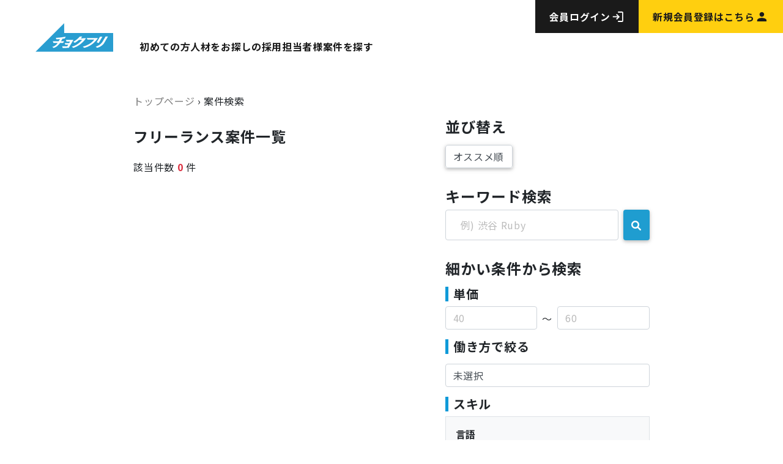

--- FILE ---
content_type: text/html; charset=utf-8
request_url: https://chokufuri.jp/projects/job?forms_user_project_search_form%5Bchild_project_tags%5D%5B%5D=42
body_size: 51548
content:
<!DOCTYPE html><html lang="ja"><head><meta charset="utf-8" /><meta content="width=device-width, initial-scale=1, maximum-scale=1" name="viewport" /><meta name="csrf-param" content="authenticity_token" />
<meta name="csrf-token" content="nmmVlCkB49aFTjOv4A5i1iP5gKO4Lk1Vh1Aug_8A30WncPVuMSp78Vl6BUgDTaMkGMdRRHf6gfhKeLny7g5e4w" /><title>チョクフリ案件検索一覧 ｜ フリーランスITエンジニア向け案件・求人サイト - ココナラテック</title>
<link rel="icon" type="image/x-icon" href="https://chokufuri.jp/vite/assets/favicon-de96b958.ico">
<meta name="description" content="チョクフリ">
<meta name="keywords" content="案件,求人,フリー,フリーランス,エンジニア,itエンジニア,チョクフリ,chokufuri">
<meta property="og:title" content="チョクフリ">
<meta property="og:type" content="website">
<meta property="og:url" content="https://chokufuri.jp/projects/job?forms_user_project_search_form%5Bchild_project_tags%5D%5B%5D=42">
<meta property="og:image" content="https://chokufuri.jp/vite/assets/logo_chokufuri_for_ogp-bde28222.jpg">
<meta property="og:site_name" content="チョクフリ">
<meta property="og:description" content="IT・WEBのフリーランスエンジニア向けの案件・仕事の求人情報を多数掲載。開発言語等の「スキル」「報酬金額」「勤務地」等の希望の条件から案件検索が可能。">
<meta property="og:locale" content="ja_JP">
<meta name="twitter:card" content="summary_large_image"><script src="/vite/assets/user_application-705787b5.js" crossorigin="anonymous" type="module"></script><link rel="modulepreload" href="/vite/assets/base-c7498570.js" as="script" crossorigin="anonymous">
<link rel="modulepreload" href="/vite/assets/pagination.min-f68262c5.js" as="script" crossorigin="anonymous">
<link rel="modulepreload" href="/vite/assets/_commonjsHelpers-de833af9.js" as="script" crossorigin="anonymous">
<link rel="modulepreload" href="/vite/assets/cocoon-dddeb166.js" as="script" crossorigin="anonymous"><link rel="stylesheet" href="/vite/assets/user_application-c560af99.css" media="screen" />
<link rel="stylesheet" href="/vite/assets/pagination-c76a05bb.css" media="screen" /><script src="https://www.googleoptimize.com/optimize.js?id=OPT-PBW8LQR"></script><script>(function(w,d,s,l,i){w[l]=w[l]||[];w[l].push({'gtm.start':
new Date().getTime(),event:'gtm.js'});var f=d.getElementsByTagName(s)[0],
j=d.createElement(s),dl=l!='dataLayer'?'&l='+l:'';j.async=true;j.src=
'https://www.googletagmanager.com/gtm.js?id='+i+dl;f.parentNode.insertBefore(j,f);
})(window,document,'script','dataLayer','GTM-MC8LK3S');</script></head><body class="application"><noscript><iframe height="0" src="https://www.googletagmanager.com/ns.html?id=GTM-MC8LK3S" style="display:none;visibility:hidden" width="0"></iframe></noscript><header class="p-header1"><div class="p-header1__inner1"><h1 class="p-header1__logo1"><a href="/"><img alt="チョクフリロゴ" src="/vite/assets/chokufuri-logo-78efcbcd.svg" /></a></h1><nav aria-label="グローバルナビゲーション" class="p-nav1"><button aria-controls="globalNav" aria-expanded="false" class="p-nav1__button1" type="button"><svg fill="none" height="18" viewbox="0 0 18 18" width="18"><path d="M18 0.75H0V2.25H18V0.75Z" fill="#000000"></path><path d="M18 8.25H0V9.75H18V8.25Z" fill="#000000"></path><path d="M18 15.75H0V17.25H18V15.75Z" fill="#000000"></path></svg></button><div class="p-nav1__main1" id="globalNav"><div class="p-nav1__main1__inner1"><div class="p-nav1__main1__subInner1"><ul class="p-nav1__list1"><li><a href="/about">初めての方</a></li><li><a href="/lp/tob">人材をお探しの採用担当者様</a></li><li><a href="/projects/job">案件を探す</a></li></ul><ul class="p-nav1__list2"><li><a class="c-buttonBase -sizeMD -center" href="/users/sign_in"><span class="c-buttonBase__mainLabel1">会員ログイン</span><span class="c-buttonBase__icon1 -login1"></span></a></li><li><a class="c-buttonBase -sizeMD -center -colorYellow" href="/users/sign_up"><span class="c-buttonBase__mainLabel1">新規会員登録はこちら</span><span class="c-buttonBase__icon1 -user1"></span></a></li></ul></div></div></div></nav></div></header><main role="main"><div class="l-contents" style="overflow: hidden;"><div class="row d-block d-xl-none"><div class="card search_box fixed-bottom m-3 shadow" id="job-search-for-sp"><div class="card-body"><button class="btn text-white chokufuri-btn-color w-100" data-target="#modalSkill" data-toggle="modal" type="button"><i class="fas fa-search"></i> 条件を変えて検索する</button></div></div><!--Modal--><div aria-hidden="true" aria-labelledby="exampleModalLabel" class="modal fade" id="modalSkill" role="dialog" tabindex="-1"><div class="modal-dialog modal-lg modal-dialog-scrollable" role="document"><form class="d-flex justify-content-center" action="/projects/job" accept-charset="UTF-8" method="get"><div class="modal-content"><div class="modal-header"><div aria-hidden="true" aria-label="Close" class="div" data-dismiss="modal" type="button"><i class="fa-solid fa-circle-xmark"></i></div></div><div class="modal-body"><div class="row"><div class="col-12"><h2 class="font-weight-bold h4 mb-3">並び替え</h2><select class="form-control projects-sort" name="forms_user_project_search_form[sort]" id="forms_user_project_search_form_sort"><option value="reccomend">オススメ順</option>
<option value="latest">新着順</option>
<option value="price">単価順</option></select><div class="job-section__search__keyword pt-3"><h4 class="font-weight-bold">キーワード検索</h4><div class="flex-column"><input class="form-control mr-3 p-4 search__text-box" placeholder="例) 渋谷 Ruby" type="text" name="forms_user_project_search_form[keywords]" id="forms_user_project_search_form_keywords" /></div></div><div class="job-section__search__tag py-3"><h3 class="font-weight-bold mt-3 h4">細かい条件から検索</h3><div class="mb-2"><h5 class="font-weight-bold mt-3 pl-2">単価</h5><div class="d-flex justify-content-between"><input class="form-control" placeholder="40" type="number" name="forms_user_project_search_form[price_min]" id="forms_user_project_search_form_price_min" /><span class="mx-2 mt-2">〜</span><input class="form-control" placeholder="60" type="number" name="forms_user_project_search_form[price_max]" id="forms_user_project_search_form_price_max" /></div></div><div class="mb-2"><h5 class="font-weight-bold my-3 pl-2">働き方で絞る</h5><select class="form-control" name="forms_user_project_search_form[work_style]" id="forms_user_project_search_form_work_style"><option value="">未選択</option>
<option value="resident">常駐</option>
<option value="possible_remote">一部リモート</option>
<option value="only_remote">フルリモート</option></select></div><div class="job-section__search__tag--tab-section"><h5 class="font-weight-bold mt-3 pl-2">スキル</h5><div class="border p-3 bg-light"><div id="modal-item1"><div class="font-weight-bold">言語</div><label class="mr-3" for="modal_skill_search_13"><input class="mr-1 search__check-box" id="modal_skill_search_13" type="checkbox" value="13" name="forms_user_project_search_form[child_project_tags][]" />Java</label><label class="mr-3" for="modal_skill_search_14"><input class="mr-1 search__check-box" id="modal_skill_search_14" type="checkbox" value="14" name="forms_user_project_search_form[child_project_tags][]" />PHP</label><label class="mr-3" for="modal_skill_search_15"><input class="mr-1 search__check-box" id="modal_skill_search_15" type="checkbox" value="15" name="forms_user_project_search_form[child_project_tags][]" />Python</label><label class="mr-3" for="modal_skill_search_16"><input class="mr-1 search__check-box" id="modal_skill_search_16" type="checkbox" value="16" name="forms_user_project_search_form[child_project_tags][]" />Ruby</label><label class="mr-3" for="modal_skill_search_17"><input class="mr-1 search__check-box" id="modal_skill_search_17" type="checkbox" value="17" name="forms_user_project_search_form[child_project_tags][]" />Go</label><label class="mr-3" for="modal_skill_search_20"><input class="mr-1 search__check-box" id="modal_skill_search_20" type="checkbox" value="20" name="forms_user_project_search_form[child_project_tags][]" />JavaScript</label><label class="mr-3" for="modal_skill_search_22"><input class="mr-1 search__check-box" id="modal_skill_search_22" type="checkbox" value="22" name="forms_user_project_search_form[child_project_tags][]" />Swift</label><label class="mr-3" for="modal_skill_search_23"><input class="mr-1 search__check-box" id="modal_skill_search_23" type="checkbox" value="23" name="forms_user_project_search_form[child_project_tags][]" />Objective-C</label><label class="mr-3" for="modal_skill_search_24"><input class="mr-1 search__check-box" id="modal_skill_search_24" type="checkbox" value="24" name="forms_user_project_search_form[child_project_tags][]" />Kotlin</label><label class="mr-3" for="modal_skill_search_25"><input class="mr-1 search__check-box" id="modal_skill_search_25" type="checkbox" value="25" name="forms_user_project_search_form[child_project_tags][]" />C</label><label class="mr-3" for="modal_skill_search_26"><input class="mr-1 search__check-box" id="modal_skill_search_26" type="checkbox" value="26" name="forms_user_project_search_form[child_project_tags][]" />C#</label><label class="mr-3" for="modal_skill_search_27"><input class="mr-1 search__check-box" id="modal_skill_search_27" type="checkbox" value="27" name="forms_user_project_search_form[child_project_tags][]" />C++</label><label class="mr-3" for="modal_skill_search_314"><input class="mr-1 search__check-box" id="modal_skill_search_314" type="checkbox" value="314" name="forms_user_project_search_form[child_project_tags][]" />TypeScript</label></div><div id="modal-item2"><div class="font-weight-bold">ツール・フレームワーク</div><label class="mr-3" for="modal_skill_search_40"><input class="mr-1 search__check-box" id="modal_skill_search_40" type="checkbox" value="40" name="forms_user_project_search_form[child_project_tags][]" />Vue.js</label><label class="mr-3" for="modal_skill_search_41"><input class="mr-1 search__check-box" id="modal_skill_search_41" type="checkbox" value="41" name="forms_user_project_search_form[child_project_tags][]" />Node.js</label><label class="mr-3" for="modal_skill_search_42"><input class="mr-1 search__check-box" id="modal_skill_search_42" type="checkbox" value="42" checked="checked" name="forms_user_project_search_form[child_project_tags][]" />Angular</label><label class="mr-3" for="modal_skill_search_43"><input class="mr-1 search__check-box" id="modal_skill_search_43" type="checkbox" value="43" name="forms_user_project_search_form[child_project_tags][]" />React.js</label><label class="mr-3" for="modal_skill_search_45"><input class="mr-1 search__check-box" id="modal_skill_search_45" type="checkbox" value="45" name="forms_user_project_search_form[child_project_tags][]" />Rails</label><label class="mr-3" for="modal_skill_search_47"><input class="mr-1 search__check-box" id="modal_skill_search_47" type="checkbox" value="47" name="forms_user_project_search_form[child_project_tags][]" />Laravel</label><label class="mr-3" for="modal_skill_search_50"><input class="mr-1 search__check-box" id="modal_skill_search_50" type="checkbox" value="50" name="forms_user_project_search_form[child_project_tags][]" />CakePHP</label><label class="mr-3" for="modal_skill_search_61"><input class="mr-1 search__check-box" id="modal_skill_search_61" type="checkbox" value="61" name="forms_user_project_search_form[child_project_tags][]" />Unity</label><label class="mr-3" for="modal_skill_search_844"><input class="mr-1 search__check-box" id="modal_skill_search_844" type="checkbox" value="844" name="forms_user_project_search_form[child_project_tags][]" />django</label><label class="mr-3" for="modal_skill_search_944"><input class="mr-1 search__check-box" id="modal_skill_search_944" type="checkbox" value="944" name="forms_user_project_search_form[child_project_tags][]" />Flutter</label></div><div id="modal-item4"><div class="font-weight-bold">環境</div><label class="mr-3" for="modal_skill_search_72"><input class="mr-1 search__check-box" id="modal_skill_search_72" type="checkbox" value="72" name="forms_user_project_search_form[child_project_tags][]" />AWS</label><label class="mr-3" for="modal_skill_search_454"><input class="mr-1 search__check-box" id="modal_skill_search_454" type="checkbox" value="454" name="forms_user_project_search_form[child_project_tags][]" />GCP</label><label class="mr-3" for="modal_skill_search_474"><input class="mr-1 search__check-box" id="modal_skill_search_474" type="checkbox" value="474" name="forms_user_project_search_form[child_project_tags][]" />Docker</label><label class="mr-3" for="modal_skill_search_484"><input class="mr-1 search__check-box" id="modal_skill_search_484" type="checkbox" value="484" name="forms_user_project_search_form[child_project_tags][]" />Kubernetes</label></div></div></div><div class="job-section__search__tag--tab-section mt-4"><h5 class="font-weight-bold mt-3 pl-2">ポジション</h5><div class="border p-3 bg-light"><label class="mr-3" for="modal_skill_search_684"><input class="mr-1 search__check-box" id="modal_skill_search_684" type="checkbox" value="684" name="forms_user_project_search_form[parent_project_tags][]" />フロントエンド</label><label class="mr-3" for="modal_skill_search_694"><input class="mr-1 search__check-box" id="modal_skill_search_694" type="checkbox" value="694" name="forms_user_project_search_form[parent_project_tags][]" />サーバーサイド</label><label class="mr-3" for="modal_skill_search_704"><input class="mr-1 search__check-box" id="modal_skill_search_704" type="checkbox" value="704" name="forms_user_project_search_form[parent_project_tags][]" />フルスタック</label><label class="mr-3" for="modal_skill_search_714"><input class="mr-1 search__check-box" id="modal_skill_search_714" type="checkbox" value="714" name="forms_user_project_search_form[parent_project_tags][]" />アプリエンジニア</label><label class="mr-3" for="modal_skill_search_724"><input class="mr-1 search__check-box" id="modal_skill_search_724" type="checkbox" value="724" name="forms_user_project_search_form[parent_project_tags][]" />インフラ</label><label class="mr-3" for="modal_skill_search_734"><input class="mr-1 search__check-box" id="modal_skill_search_734" type="checkbox" value="734" name="forms_user_project_search_form[parent_project_tags][]" />WEBディレクター</label><label class="mr-3" for="modal_skill_search_744"><input class="mr-1 search__check-box" id="modal_skill_search_744" type="checkbox" value="744" name="forms_user_project_search_form[parent_project_tags][]" />ゲーム系開発</label><label class="mr-3" for="modal_skill_search_754"><input class="mr-1 search__check-box" id="modal_skill_search_754" type="checkbox" value="754" name="forms_user_project_search_form[parent_project_tags][]" />ネットワーク・社内SE</label><label class="mr-3" for="modal_skill_search_764"><input class="mr-1 search__check-box" id="modal_skill_search_764" type="checkbox" value="764" name="forms_user_project_search_form[parent_project_tags][]" />AIエンジニア</label><label class="mr-3" for="modal_skill_search_774"><input class="mr-1 search__check-box" id="modal_skill_search_774" type="checkbox" value="774" name="forms_user_project_search_form[parent_project_tags][]" />WEBデザイナー・クリエイター</label><label class="mr-3" for="modal_skill_search_784"><input class="mr-1 search__check-box" id="modal_skill_search_784" type="checkbox" value="784" name="forms_user_project_search_form[parent_project_tags][]" />データサイエンティスト</label><label class="mr-3" for="modal_skill_search_794"><input class="mr-1 search__check-box" id="modal_skill_search_794" type="checkbox" value="794" name="forms_user_project_search_form[parent_project_tags][]" />PM・コンサルタント</label><label class="mr-3" for="modal_skill_search_804"><input class="mr-1 search__check-box" id="modal_skill_search_804" type="checkbox" value="804" name="forms_user_project_search_form[parent_project_tags][]" />その他</label></div></div><div class="job-section__search__tag--tab-section"><h5 class="font-weight-bold mt-3 pl-2">エリア</h5><div class="border p-3 bg-light"><label class="mr-3" for="modal_skill_search_352"><input class="mr-1 search__check-box" id="modal_skill_search_352" type="checkbox" value="352" name="forms_user_project_search_form[areas][]" />東京都</label><label class="mr-3" for="modal_skill_search_195"><input class="mr-1 search__check-box" id="modal_skill_search_195" type="checkbox" value="195" name="forms_user_project_search_form[areas][]" />品川区</label><label class="mr-3" for="modal_skill_search_199"><input class="mr-1 search__check-box" id="modal_skill_search_199" type="checkbox" value="199" name="forms_user_project_search_form[areas][]" />渋谷区</label><label class="mr-3" for="modal_skill_search_190"><input class="mr-1 search__check-box" id="modal_skill_search_190" type="checkbox" value="190" name="forms_user_project_search_form[areas][]" />新宿区</label><label class="mr-3" for="modal_skill_search_187"><input class="mr-1 search__check-box" id="modal_skill_search_187" type="checkbox" value="187" name="forms_user_project_search_form[areas][]" />千代田区</label><label class="mr-3" for="modal_skill_search_188"><input class="mr-1 search__check-box" id="modal_skill_search_188" type="checkbox" value="188" name="forms_user_project_search_form[areas][]" />中央区</label><label class="mr-3" for="modal_skill_search_189"><input class="mr-1 search__check-box" id="modal_skill_search_189" type="checkbox" value="189" name="forms_user_project_search_form[areas][]" />港区</label><label class="mr-3" for="modal_skill_search_273"><input class="mr-1 search__check-box" id="modal_skill_search_273" type="checkbox" value="273" name="forms_user_project_search_form[areas][]" />愛知県</label><label class="mr-3" for="modal_skill_search_412"><input class="mr-1 search__check-box" id="modal_skill_search_412" type="checkbox" value="412" name="forms_user_project_search_form[areas][]" />大阪府</label><label class="mr-3" for="modal_skill_search_392"><input class="mr-1 search__check-box" id="modal_skill_search_392" type="checkbox" value="392" name="forms_user_project_search_form[areas][]" />福岡県</label></div></div><div class="job-section__search__tag--tab-section"><h5 class="font-weight-bold mt-3 pl-2">特徴</h5><div class="border p-3 bg-light"><label class="mr-3" for="modal_feature_search_155"><input class="mr-1 search__check-box" id="modal_feature_search_155" type="checkbox" value="155" name="forms_user_project_search_form[child_project_tags][]" />リモート可</label><label class="mr-3" for="modal_feature_search_161"><input class="mr-1 search__check-box" id="modal_feature_search_161" type="checkbox" value="161" name="forms_user_project_search_form[child_project_tags][]" />高額案件</label><label class="mr-3" for="modal_feature_search_162"><input class="mr-1 search__check-box" id="modal_feature_search_162" type="checkbox" value="162" name="forms_user_project_search_form[child_project_tags][]" />国籍不問</label><label class="mr-3" for="modal_feature_search_163"><input class="mr-1 search__check-box" id="modal_feature_search_163" type="checkbox" value="163" name="forms_user_project_search_form[child_project_tags][]" />年齢不問</label><label class="mr-3" for="modal_feature_search_169"><input class="mr-1 search__check-box" id="modal_feature_search_169" type="checkbox" value="169" name="forms_user_project_search_form[child_project_tags][]" />週1〜週3勤務</label><label class="mr-3" for="modal_feature_search_179"><input class="mr-1 search__check-box" id="modal_feature_search_179" type="checkbox" value="179" name="forms_user_project_search_form[child_project_tags][]" />英語を活かせる</label><label class="mr-3" for="modal_feature_search_284"><input class="mr-1 search__check-box" id="modal_feature_search_284" type="checkbox" value="284" name="forms_user_project_search_form[child_project_tags][]" />週4勤務</label><label class="mr-3" for="modal_feature_search_294"><input class="mr-1 search__check-box" id="modal_feature_search_294" type="checkbox" value="294" name="forms_user_project_search_form[child_project_tags][]" />週5勤務</label></div></div></div></div></div></div><div class="modal-footer d-flex job-section__search-btns justify-content-between"><a class="mr-2 py-3 btn search-btn" href="/projects/job"><i class="fa-solid fa-trash-can"></i> 条件クリア</a><button name="button" type="submit" class="btn text-white chokufuri-btn-color py-3 search-btn"><i class="mr-1 fa-solid fa-magnifying-glass"></i>案件検索</button></div></div></form></div></div></div><div class="row job-section"><div class="col-1 col-lg-1 col-xl-2"></div><div class="col-10 col-lg-10 col-xl-8 my-3"><div class="breadcrumbs"><div class="breadcrumbs-list"><a href="/">トップページ</a> &rsaquo; <span class="current">案件検索</span></div></div><div class="row"><div class="col-12 col-xl-6 card-section"><div class="row"><div class="col-xl-12"><h4 class="font-weight-bold job-section__title">フリーランス案件一覧</h4></div></div><div class="row align-items-center my-3"><div class="col text-small pr-0"><p> 該当件数<span class="text-danger font-weight-bold"> 0</span> 件</p></div></div><div class="div my-5 d-block d-xl-none">-</div></div><div class="col-1"></div><div class="col-5 d-none d-xl-block job-section__search"><form id="project_search" class="flex-column" action="/projects/job" accept-charset="UTF-8" method="get"><div class="mb-3"><h4 class="font-weight-bold mb-3">並び替え</h4><div class="btn-group"><select class="form-control projects-sort" name="forms_user_project_search_form[sort]" id="forms_user_project_search_form_sort"><option value="reccomend">オススメ順</option>
<option value="latest">新着順</option>
<option value="price">単価順</option></select></div></div><div class="job-section__search__keyword pt-3"><h4 class="font-weight-bold">キーワード検索</h4><div class="d-flex"><input class="form-control p-4 mr-2 search__text-box" placeholder="例) 渋谷 Ruby" type="text" name="forms_user_project_search_form[keywords]" id="forms_user_project_search_form_keywords" /><button class="btn chokufuri-btn-color text-white"><i class="fa-solid fa-magnifying-glass"></i></button></div></div><div class="job-section__search__tag py-3"><h4 class="font-weight-bold mt-3 mb-2"> 細かい条件から検索</h4><div class="mb-2"><h5 class="font-weight-bold mt-3 pl-2">単価</h5><div class="d-flex justify-content-between"><input class="form-control" placeholder="40" type="number" name="forms_user_project_search_form[price_min]" id="forms_user_project_search_form_price_min" /><span class="mx-2 mt-2">〜</span><input class="form-control" placeholder="60" type="number" name="forms_user_project_search_form[price_max]" id="forms_user_project_search_form_price_max" /></div></div><div class="mb-2"><h5 class="font-weight-bold my-3 pl-2">働き方で絞る</h5><select class="form-control" name="forms_user_project_search_form[work_style]" id="forms_user_project_search_form_work_style"><option value="">未選択</option>
<option value="resident">常駐</option>
<option value="possible_remote">一部リモート</option>
<option value="only_remote">フルリモート</option></select></div><div class="job-section__search__tag--tab-section"><h5 class="font-weight-bold mt-3 pl-2">スキル</h5><div class="border p-3 bg-light"><div class="mb-2" id="item1"><div class="font-weight-bold">言語</div><label class="mr-3" for="forms_user_project_search_form_child_project_tags_13"><input class="mr-1 search__check-box" type="checkbox" value="13" name="forms_user_project_search_form[child_project_tags][]" id="forms_user_project_search_form_child_project_tags_13" />Java</label><label class="mr-3" for="forms_user_project_search_form_child_project_tags_14"><input class="mr-1 search__check-box" type="checkbox" value="14" name="forms_user_project_search_form[child_project_tags][]" id="forms_user_project_search_form_child_project_tags_14" />PHP</label><label class="mr-3" for="forms_user_project_search_form_child_project_tags_15"><input class="mr-1 search__check-box" type="checkbox" value="15" name="forms_user_project_search_form[child_project_tags][]" id="forms_user_project_search_form_child_project_tags_15" />Python</label><label class="mr-3" for="forms_user_project_search_form_child_project_tags_16"><input class="mr-1 search__check-box" type="checkbox" value="16" name="forms_user_project_search_form[child_project_tags][]" id="forms_user_project_search_form_child_project_tags_16" />Ruby</label><label class="mr-3" for="forms_user_project_search_form_child_project_tags_17"><input class="mr-1 search__check-box" type="checkbox" value="17" name="forms_user_project_search_form[child_project_tags][]" id="forms_user_project_search_form_child_project_tags_17" />Go</label><label class="mr-3" for="forms_user_project_search_form_child_project_tags_20"><input class="mr-1 search__check-box" type="checkbox" value="20" name="forms_user_project_search_form[child_project_tags][]" id="forms_user_project_search_form_child_project_tags_20" />JavaScript</label><label class="mr-3" for="forms_user_project_search_form_child_project_tags_22"><input class="mr-1 search__check-box" type="checkbox" value="22" name="forms_user_project_search_form[child_project_tags][]" id="forms_user_project_search_form_child_project_tags_22" />Swift</label><label class="mr-3" for="forms_user_project_search_form_child_project_tags_23"><input class="mr-1 search__check-box" type="checkbox" value="23" name="forms_user_project_search_form[child_project_tags][]" id="forms_user_project_search_form_child_project_tags_23" />Objective-C</label><label class="mr-3" for="forms_user_project_search_form_child_project_tags_24"><input class="mr-1 search__check-box" type="checkbox" value="24" name="forms_user_project_search_form[child_project_tags][]" id="forms_user_project_search_form_child_project_tags_24" />Kotlin</label><label class="mr-3" for="forms_user_project_search_form_child_project_tags_25"><input class="mr-1 search__check-box" type="checkbox" value="25" name="forms_user_project_search_form[child_project_tags][]" id="forms_user_project_search_form_child_project_tags_25" />C</label><label class="mr-3" for="forms_user_project_search_form_child_project_tags_26"><input class="mr-1 search__check-box" type="checkbox" value="26" name="forms_user_project_search_form[child_project_tags][]" id="forms_user_project_search_form_child_project_tags_26" />C#</label><label class="mr-3" for="forms_user_project_search_form_child_project_tags_27"><input class="mr-1 search__check-box" type="checkbox" value="27" name="forms_user_project_search_form[child_project_tags][]" id="forms_user_project_search_form_child_project_tags_27" />C++</label><label class="mr-3" for="forms_user_project_search_form_child_project_tags_314"><input class="mr-1 search__check-box" type="checkbox" value="314" name="forms_user_project_search_form[child_project_tags][]" id="forms_user_project_search_form_child_project_tags_314" />TypeScript</label></div><div class="mb-2" id="item2"><div class="font-weight-bold">ツール・フレームワーク</div><label class="mr-3" for="forms_user_project_search_form_child_project_tags_40"><input class="mr-1 search__check-box" type="checkbox" value="40" name="forms_user_project_search_form[child_project_tags][]" id="forms_user_project_search_form_child_project_tags_40" />Vue.js</label><label class="mr-3" for="forms_user_project_search_form_child_project_tags_41"><input class="mr-1 search__check-box" type="checkbox" value="41" name="forms_user_project_search_form[child_project_tags][]" id="forms_user_project_search_form_child_project_tags_41" />Node.js</label><label class="mr-3" for="forms_user_project_search_form_child_project_tags_42"><input class="mr-1 search__check-box" type="checkbox" value="42" checked="checked" name="forms_user_project_search_form[child_project_tags][]" id="forms_user_project_search_form_child_project_tags_42" />Angular</label><label class="mr-3" for="forms_user_project_search_form_child_project_tags_43"><input class="mr-1 search__check-box" type="checkbox" value="43" name="forms_user_project_search_form[child_project_tags][]" id="forms_user_project_search_form_child_project_tags_43" />React.js</label><label class="mr-3" for="forms_user_project_search_form_child_project_tags_45"><input class="mr-1 search__check-box" type="checkbox" value="45" name="forms_user_project_search_form[child_project_tags][]" id="forms_user_project_search_form_child_project_tags_45" />Rails</label><label class="mr-3" for="forms_user_project_search_form_child_project_tags_47"><input class="mr-1 search__check-box" type="checkbox" value="47" name="forms_user_project_search_form[child_project_tags][]" id="forms_user_project_search_form_child_project_tags_47" />Laravel</label><label class="mr-3" for="forms_user_project_search_form_child_project_tags_50"><input class="mr-1 search__check-box" type="checkbox" value="50" name="forms_user_project_search_form[child_project_tags][]" id="forms_user_project_search_form_child_project_tags_50" />CakePHP</label><label class="mr-3" for="forms_user_project_search_form_child_project_tags_61"><input class="mr-1 search__check-box" type="checkbox" value="61" name="forms_user_project_search_form[child_project_tags][]" id="forms_user_project_search_form_child_project_tags_61" />Unity</label><label class="mr-3" for="forms_user_project_search_form_child_project_tags_844"><input class="mr-1 search__check-box" type="checkbox" value="844" name="forms_user_project_search_form[child_project_tags][]" id="forms_user_project_search_form_child_project_tags_844" />django</label><label class="mr-3" for="forms_user_project_search_form_child_project_tags_944"><input class="mr-1 search__check-box" type="checkbox" value="944" name="forms_user_project_search_form[child_project_tags][]" id="forms_user_project_search_form_child_project_tags_944" />Flutter</label></div><div class="mb-2" id="item4"><div class="font-weight-bold">環境</div><label class="mr-3" for="forms_user_project_search_form_child_project_tags_72"><input class="mr-1 search__check-box" type="checkbox" value="72" name="forms_user_project_search_form[child_project_tags][]" id="forms_user_project_search_form_child_project_tags_72" />AWS</label><label class="mr-3" for="forms_user_project_search_form_child_project_tags_454"><input class="mr-1 search__check-box" type="checkbox" value="454" name="forms_user_project_search_form[child_project_tags][]" id="forms_user_project_search_form_child_project_tags_454" />GCP</label><label class="mr-3" for="forms_user_project_search_form_child_project_tags_474"><input class="mr-1 search__check-box" type="checkbox" value="474" name="forms_user_project_search_form[child_project_tags][]" id="forms_user_project_search_form_child_project_tags_474" />Docker</label><label class="mr-3" for="forms_user_project_search_form_child_project_tags_484"><input class="mr-1 search__check-box" type="checkbox" value="484" name="forms_user_project_search_form[child_project_tags][]" id="forms_user_project_search_form_child_project_tags_484" />Kubernetes</label></div></div></div><div class="job-section__search__tag--tab-section mt-4"><h5 class="font-weight-bold mt-3 pl-2">ポジション</h5><div class="border p-3 bg-light"><div class="mb-2" id="item1"><label class="mr-3" for="forms_user_project_search_form_parent_project_tags_684"><input class="mr-1 search__check-box" type="checkbox" value="684" name="forms_user_project_search_form[parent_project_tags][]" id="forms_user_project_search_form_parent_project_tags_684" />フロントエンド</label><label class="mr-3" for="forms_user_project_search_form_parent_project_tags_694"><input class="mr-1 search__check-box" type="checkbox" value="694" name="forms_user_project_search_form[parent_project_tags][]" id="forms_user_project_search_form_parent_project_tags_694" />サーバーサイド</label><label class="mr-3" for="forms_user_project_search_form_parent_project_tags_704"><input class="mr-1 search__check-box" type="checkbox" value="704" name="forms_user_project_search_form[parent_project_tags][]" id="forms_user_project_search_form_parent_project_tags_704" />フルスタック</label><label class="mr-3" for="forms_user_project_search_form_parent_project_tags_714"><input class="mr-1 search__check-box" type="checkbox" value="714" name="forms_user_project_search_form[parent_project_tags][]" id="forms_user_project_search_form_parent_project_tags_714" />アプリエンジニア</label><label class="mr-3" for="forms_user_project_search_form_parent_project_tags_724"><input class="mr-1 search__check-box" type="checkbox" value="724" name="forms_user_project_search_form[parent_project_tags][]" id="forms_user_project_search_form_parent_project_tags_724" />インフラ</label><label class="mr-3" for="forms_user_project_search_form_parent_project_tags_734"><input class="mr-1 search__check-box" type="checkbox" value="734" name="forms_user_project_search_form[parent_project_tags][]" id="forms_user_project_search_form_parent_project_tags_734" />WEBディレクター</label><label class="mr-3" for="forms_user_project_search_form_parent_project_tags_744"><input class="mr-1 search__check-box" type="checkbox" value="744" name="forms_user_project_search_form[parent_project_tags][]" id="forms_user_project_search_form_parent_project_tags_744" />ゲーム系開発</label><label class="mr-3" for="forms_user_project_search_form_parent_project_tags_754"><input class="mr-1 search__check-box" type="checkbox" value="754" name="forms_user_project_search_form[parent_project_tags][]" id="forms_user_project_search_form_parent_project_tags_754" />ネットワーク・社内SE</label><label class="mr-3" for="forms_user_project_search_form_parent_project_tags_764"><input class="mr-1 search__check-box" type="checkbox" value="764" name="forms_user_project_search_form[parent_project_tags][]" id="forms_user_project_search_form_parent_project_tags_764" />AIエンジニア</label><label class="mr-3" for="forms_user_project_search_form_parent_project_tags_774"><input class="mr-1 search__check-box" type="checkbox" value="774" name="forms_user_project_search_form[parent_project_tags][]" id="forms_user_project_search_form_parent_project_tags_774" />WEBデザイナー・クリエイター</label><label class="mr-3" for="forms_user_project_search_form_parent_project_tags_784"><input class="mr-1 search__check-box" type="checkbox" value="784" name="forms_user_project_search_form[parent_project_tags][]" id="forms_user_project_search_form_parent_project_tags_784" />データサイエンティスト</label><label class="mr-3" for="forms_user_project_search_form_parent_project_tags_794"><input class="mr-1 search__check-box" type="checkbox" value="794" name="forms_user_project_search_form[parent_project_tags][]" id="forms_user_project_search_form_parent_project_tags_794" />PM・コンサルタント</label><label class="mr-3" for="forms_user_project_search_form_parent_project_tags_804"><input class="mr-1 search__check-box" type="checkbox" value="804" name="forms_user_project_search_form[parent_project_tags][]" id="forms_user_project_search_form_parent_project_tags_804" />その他</label></div></div></div><div class="job-section__search__tag--tab-section"><h5 class="font-weight-bold mt-3 pl-2">エリア</h5><div class="border p-3 bg-light"><div class="mb-2" id="item1"><label class="mr-3" for="forms_user_project_search_form_areas_352"><input class="mr-1 search__check-box" type="checkbox" value="352" name="forms_user_project_search_form[areas][]" id="forms_user_project_search_form_areas_352" />東京都</label><label class="mr-3" for="forms_user_project_search_form_areas_195"><input class="mr-1 search__check-box" type="checkbox" value="195" name="forms_user_project_search_form[areas][]" id="forms_user_project_search_form_areas_195" />品川区</label><label class="mr-3" for="forms_user_project_search_form_areas_199"><input class="mr-1 search__check-box" type="checkbox" value="199" name="forms_user_project_search_form[areas][]" id="forms_user_project_search_form_areas_199" />渋谷区</label><label class="mr-3" for="forms_user_project_search_form_areas_190"><input class="mr-1 search__check-box" type="checkbox" value="190" name="forms_user_project_search_form[areas][]" id="forms_user_project_search_form_areas_190" />新宿区</label><label class="mr-3" for="forms_user_project_search_form_areas_187"><input class="mr-1 search__check-box" type="checkbox" value="187" name="forms_user_project_search_form[areas][]" id="forms_user_project_search_form_areas_187" />千代田区</label><label class="mr-3" for="forms_user_project_search_form_areas_188"><input class="mr-1 search__check-box" type="checkbox" value="188" name="forms_user_project_search_form[areas][]" id="forms_user_project_search_form_areas_188" />中央区</label><label class="mr-3" for="forms_user_project_search_form_areas_189"><input class="mr-1 search__check-box" type="checkbox" value="189" name="forms_user_project_search_form[areas][]" id="forms_user_project_search_form_areas_189" />港区</label><label class="mr-3" for="forms_user_project_search_form_areas_273"><input class="mr-1 search__check-box" type="checkbox" value="273" name="forms_user_project_search_form[areas][]" id="forms_user_project_search_form_areas_273" />愛知県</label><label class="mr-3" for="forms_user_project_search_form_areas_412"><input class="mr-1 search__check-box" type="checkbox" value="412" name="forms_user_project_search_form[areas][]" id="forms_user_project_search_form_areas_412" />大阪府</label><label class="mr-3" for="forms_user_project_search_form_areas_392"><input class="mr-1 search__check-box" type="checkbox" value="392" name="forms_user_project_search_form[areas][]" id="forms_user_project_search_form_areas_392" />福岡県</label></div></div></div><div class="job-section__search__tag--tab-section"><h5 class="font-weight-bold mt-3 pl-2">特徴</h5><div class="border p-3 bg-light"><div class="mb-2" id="item1"><label class="mr-3" for="forms_user_project_search_form_child_project_tags_155"><input class="mr-1 search__check-box" type="checkbox" value="155" name="forms_user_project_search_form[child_project_tags][]" id="forms_user_project_search_form_child_project_tags_155" />リモート可</label><label class="mr-3" for="forms_user_project_search_form_child_project_tags_161"><input class="mr-1 search__check-box" type="checkbox" value="161" name="forms_user_project_search_form[child_project_tags][]" id="forms_user_project_search_form_child_project_tags_161" />高額案件</label><label class="mr-3" for="forms_user_project_search_form_child_project_tags_162"><input class="mr-1 search__check-box" type="checkbox" value="162" name="forms_user_project_search_form[child_project_tags][]" id="forms_user_project_search_form_child_project_tags_162" />国籍不問</label><label class="mr-3" for="forms_user_project_search_form_child_project_tags_163"><input class="mr-1 search__check-box" type="checkbox" value="163" name="forms_user_project_search_form[child_project_tags][]" id="forms_user_project_search_form_child_project_tags_163" />年齢不問</label><label class="mr-3" for="forms_user_project_search_form_child_project_tags_169"><input class="mr-1 search__check-box" type="checkbox" value="169" name="forms_user_project_search_form[child_project_tags][]" id="forms_user_project_search_form_child_project_tags_169" />週1〜週3勤務</label><label class="mr-3" for="forms_user_project_search_form_child_project_tags_179"><input class="mr-1 search__check-box" type="checkbox" value="179" name="forms_user_project_search_form[child_project_tags][]" id="forms_user_project_search_form_child_project_tags_179" />英語を活かせる</label><label class="mr-3" for="forms_user_project_search_form_child_project_tags_284"><input class="mr-1 search__check-box" type="checkbox" value="284" name="forms_user_project_search_form[child_project_tags][]" id="forms_user_project_search_form_child_project_tags_284" />週4勤務</label><label class="mr-3" for="forms_user_project_search_form_child_project_tags_294"><input class="mr-1 search__check-box" type="checkbox" value="294" name="forms_user_project_search_form[child_project_tags][]" id="forms_user_project_search_form_child_project_tags_294" />週5勤務</label></div></div></div></div><div class="job-section__search-btns job-section__search-btns__pc d-none d-xl-flex shadow justify-content-between position-sticky p-3"><a class="mr-2 py-3 btn search-btn" href="/projects/job"><i class="fa-solid fa-trash-can"></i> 条件クリア</a><button name="button" type="submit" class="btn text-white chokufuri-btn-color py-3 search-btn"><i class="mr-1 fa-solid fa-magnifying-glass"></i>案件検索</button></div></form></div></div></div></div></div></main><section class="p-skill1"><div class="p-skill1__inner1"><div><div class="p-skill1__title1"><h2 class="c-title1 -md-alignLeft"><span class="c-title1__mainLabel1">SKILL CATALOG</span><span class="c-title1__subLabel1">その他スキル一覧</span></h2></div><div class="p-skill1__wrap1"><div class="p-skill1__wrap2"><div class="p-skill1__title2">言語一覧</div><ul class="p-skill1__list1"><li class="p-skill1__list1__item1"><a class="c-buttonBase -sizeSM -pill -colorBlue -center" href="/projects/job?forms_user_project_search_form%5Bchild_project_tags%5D%5B%5D=13"><span class="c-buttonBase__mainLabel1">Java</span></a></li><li class="p-skill1__list1__item1"><a class="c-buttonBase -sizeSM -pill -colorBlue -center" href="/projects/job?forms_user_project_search_form%5Bchild_project_tags%5D%5B%5D=14"><span class="c-buttonBase__mainLabel1">PHP</span></a></li><li class="p-skill1__list1__item1"><a class="c-buttonBase -sizeSM -pill -colorBlue -center" href="/projects/job?forms_user_project_search_form%5Bchild_project_tags%5D%5B%5D=15"><span class="c-buttonBase__mainLabel1">Python</span></a></li><li class="p-skill1__list1__item1"><a class="c-buttonBase -sizeSM -pill -colorBlue -center" href="/projects/job?forms_user_project_search_form%5Bchild_project_tags%5D%5B%5D=16"><span class="c-buttonBase__mainLabel1">Ruby</span></a></li><li class="p-skill1__list1__item1"><a class="c-buttonBase -sizeSM -pill -colorBlue -center" href="/projects/job?forms_user_project_search_form%5Bchild_project_tags%5D%5B%5D=17"><span class="c-buttonBase__mainLabel1">Go</span></a></li><li class="p-skill1__list1__item1"><a class="c-buttonBase -sizeSM -pill -colorBlue -center" href="/projects/job?forms_user_project_search_form%5Bchild_project_tags%5D%5B%5D=18"><span class="c-buttonBase__mainLabel1">Scala</span></a></li><li class="p-skill1__list1__item1"><a class="c-buttonBase -sizeSM -pill -colorBlue -center" href="/projects/job?forms_user_project_search_form%5Bchild_project_tags%5D%5B%5D=20"><span class="c-buttonBase__mainLabel1">JavaScript</span></a></li><li class="p-skill1__list1__item1"><a class="c-buttonBase -sizeSM -pill -colorBlue -center" href="/projects/job?forms_user_project_search_form%5Bchild_project_tags%5D%5B%5D=21"><span class="c-buttonBase__mainLabel1">HTML</span></a></li><li class="p-skill1__list1__item1"><a class="c-buttonBase -sizeSM -pill -colorBlue -center" href="/projects/job?forms_user_project_search_form%5Bchild_project_tags%5D%5B%5D=22"><span class="c-buttonBase__mainLabel1">Swift</span></a></li><li class="p-skill1__list1__item1"><a class="c-buttonBase -sizeSM -pill -colorBlue -center" href="/projects/job?forms_user_project_search_form%5Bchild_project_tags%5D%5B%5D=23"><span class="c-buttonBase__mainLabel1">Objective-C</span></a></li><li class="p-skill1__list1__item1"><a class="c-buttonBase -sizeSM -pill -colorBlue -center" href="/projects/job?forms_user_project_search_form%5Bchild_project_tags%5D%5B%5D=24"><span class="c-buttonBase__mainLabel1">Kotlin</span></a></li><li class="p-skill1__list1__item1"><a class="c-buttonBase -sizeSM -pill -colorBlue -center" href="/projects/job?forms_user_project_search_form%5Bchild_project_tags%5D%5B%5D=25"><span class="c-buttonBase__mainLabel1">C</span></a></li><li class="p-skill1__list1__item1"><a class="c-buttonBase -sizeSM -pill -colorBlue -center" href="/projects/job?forms_user_project_search_form%5Bchild_project_tags%5D%5B%5D=26"><span class="c-buttonBase__mainLabel1">C#</span></a></li><li class="p-skill1__list1__item1"><a class="c-buttonBase -sizeSM -pill -colorBlue -center" href="/projects/job?forms_user_project_search_form%5Bchild_project_tags%5D%5B%5D=27"><span class="c-buttonBase__mainLabel1">C++</span></a></li><li class="p-skill1__list1__item1"><a class="c-buttonBase -sizeSM -pill -colorBlue -center" href="/projects/job?forms_user_project_search_form%5Bchild_project_tags%5D%5B%5D=28"><span class="c-buttonBase__mainLabel1">VC++</span></a></li><li class="p-skill1__list1__item1"><a class="c-buttonBase -sizeSM -pill -colorBlue -center" href="/projects/job?forms_user_project_search_form%5Bchild_project_tags%5D%5B%5D=32"><span class="c-buttonBase__mainLabel1">PL/SQL</span></a></li><li class="p-skill1__list1__item1"><a class="c-buttonBase -sizeSM -pill -colorBlue -center" href="/projects/job?forms_user_project_search_form%5Bchild_project_tags%5D%5B%5D=39"><span class="c-buttonBase__mainLabel1">CSS</span></a></li><li class="p-skill1__list1__item1"><a class="c-buttonBase -sizeSM -pill -colorBlue -center" href="/projects/job?forms_user_project_search_form%5Bchild_project_tags%5D%5B%5D=314"><span class="c-buttonBase__mainLabel1">TypeScript</span></a></li></ul></div><div class="p-skill1__wrap2"><div class="p-skill1__title2">ツール・フレームワーク一覧</div><ul class="p-skill1__list1"><li class="p-skill1__list1__item1"><a class="c-buttonBase -sizeSM -pill -colorBlue -center" href="/projects/job?forms_user_project_search_form%5Bchild_project_tags%5D%5B%5D=40"><span class="c-buttonBase__mainLabel1">Vue.js</span></a></li><li class="p-skill1__list1__item1"><a class="c-buttonBase -sizeSM -pill -colorBlue -center" href="/projects/job?forms_user_project_search_form%5Bchild_project_tags%5D%5B%5D=41"><span class="c-buttonBase__mainLabel1">node.js</span></a></li><li class="p-skill1__list1__item1"><a class="c-buttonBase -sizeSM -pill -colorBlue -center" href="/projects/job?forms_user_project_search_form%5Bchild_project_tags%5D%5B%5D=43"><span class="c-buttonBase__mainLabel1">React.js</span></a></li><li class="p-skill1__list1__item1"><a class="c-buttonBase -sizeSM -pill -colorBlue -center" href="/projects/job?forms_user_project_search_form%5Bchild_project_tags%5D%5B%5D=45"><span class="c-buttonBase__mainLabel1">Rails</span></a></li><li class="p-skill1__list1__item1"><a class="c-buttonBase -sizeSM -pill -colorBlue -center" href="/projects/job?forms_user_project_search_form%5Bchild_project_tags%5D%5B%5D=52"><span class="c-buttonBase__mainLabel1">.NET</span></a></li><li class="p-skill1__list1__item1"><a class="c-buttonBase -sizeSM -pill -colorBlue -center" href="/projects/job?forms_user_project_search_form%5Bchild_project_tags%5D%5B%5D=61"><span class="c-buttonBase__mainLabel1">Unity</span></a></li><li class="p-skill1__list1__item1"><a class="c-buttonBase -sizeSM -pill -colorBlue -center" href="/projects/job?forms_user_project_search_form%5Bchild_project_tags%5D%5B%5D=184"><span class="c-buttonBase__mainLabel1">Photoshop</span></a></li><li class="p-skill1__list1__item1"><a class="c-buttonBase -sizeSM -pill -colorBlue -center" href="/projects/job?forms_user_project_search_form%5Bchild_project_tags%5D%5B%5D=194"><span class="c-buttonBase__mainLabel1">Illustrator</span></a></li><li class="p-skill1__list1__item1"><a class="c-buttonBase -sizeSM -pill -colorBlue -center" href="/projects/job?forms_user_project_search_form%5Bchild_project_tags%5D%5B%5D=214"><span class="c-buttonBase__mainLabel1">MAYA</span></a></li><li class="p-skill1__list1__item1"><a class="c-buttonBase -sizeSM -pill -colorBlue -center" href="/projects/job?forms_user_project_search_form%5Bchild_project_tags%5D%5B%5D=264"><span class="c-buttonBase__mainLabel1">RPA</span></a></li><li class="p-skill1__list1__item1"><a class="c-buttonBase -sizeSM -pill -colorBlue -center" href="/projects/job?forms_user_project_search_form%5Bchild_project_tags%5D%5B%5D=334"><span class="c-buttonBase__mainLabel1">OpenCV</span></a></li><li class="p-skill1__list1__item1"><a class="c-buttonBase -sizeSM -pill -colorBlue -center" href="/projects/job?forms_user_project_search_form%5Bchild_project_tags%5D%5B%5D=344"><span class="c-buttonBase__mainLabel1">Tensorflow</span></a></li><li class="p-skill1__list1__item1"><a class="c-buttonBase -sizeSM -pill -colorBlue -center" href="/projects/job?forms_user_project_search_form%5Bchild_project_tags%5D%5B%5D=354"><span class="c-buttonBase__mainLabel1">PyTorch</span></a></li><li class="p-skill1__list1__item1"><a class="c-buttonBase -sizeSM -pill -colorBlue -center" href="/projects/job?forms_user_project_search_form%5Bchild_project_tags%5D%5B%5D=384"><span class="c-buttonBase__mainLabel1">Scikit-Learn</span></a></li><li class="p-skill1__list1__item1"><a class="c-buttonBase -sizeSM -pill -colorBlue -center" href="/projects/job?forms_user_project_search_form%5Bchild_project_tags%5D%5B%5D=404"><span class="c-buttonBase__mainLabel1">Keras</span></a></li><li class="p-skill1__list1__item1"><a class="c-buttonBase -sizeSM -pill -colorBlue -center" href="/projects/job?forms_user_project_search_form%5Bchild_project_tags%5D%5B%5D=424"><span class="c-buttonBase__mainLabel1">Unreal Engine</span></a></li><li class="p-skill1__list1__item1"><a class="c-buttonBase -sizeSM -pill -colorBlue -center" href="/projects/job?forms_user_project_search_form%5Bchild_project_tags%5D%5B%5D=434"><span class="c-buttonBase__mainLabel1">Adobe Premiere</span></a></li><li class="p-skill1__list1__item1"><a class="c-buttonBase -sizeSM -pill -colorBlue -center" href="/projects/job?forms_user_project_search_form%5Bchild_project_tags%5D%5B%5D=444"><span class="c-buttonBase__mainLabel1">After Effects</span></a></li></ul></div></div></div></div></section><footer class="p-footer1"><div class="p-footer1__inner1"><div class="p-footer1__wrap1"><ul class="p-footer1__list1"><li class="p-footer1__list1__item1"><a href="/projects/job">案件を探す</a></li><li class="p-footer1__list1__item1"><a href="/contact/new">チョクフリへのお問い合わせ</a></li><li class="p-footer1__list1__item1"><a target="_blank" href="https://anconsulting.jp/">運営会社</a></li><li class="p-footer1__list1__item1"><a target="_blank" href="https://anconsulting.jp/privacy-policy">個人情報保護方針</a></li><li class="p-footer1__list1__item1"><a target="_blank" href="/terms">利用規約</a></li></ul><ul class="p-footer1__list2"><li class="p-footer1__list2__item1"><p>【認証範囲】<br />株式会社ココナラテック<br />本社<br />個人事業主の<br />ITエンジニアに特化したSES事業</p></li><li class="p-footer1__list2__group"><div class="p-footer1__list2__item1"><a target="_blank" href="https://tech.coconala.co.jp/company"><img alt="ISO27001" src="/vite/assets/iso_27001-516ed812.jpg" /></a></div><div class="p-footer1__list2__item1"><a target="_blank" href="https://tech.coconala.co.jp/company"><img alt="ISMS-AC_ISR029" src="/vite/assets/ISMS-AC_ISR029-8674307b.jpg" /></a></div></li></ul></div><small class="p-footer1__copy1">© 2024 coconala tech Inc.</small></div></footer></body></html>

--- FILE ---
content_type: text/css
request_url: https://chokufuri.jp/vite/assets/user_application-c560af99.css
body_size: 357925
content:
@charset "UTF-8";@import"https://fonts.googleapis.com/css2?family=Noto+Sans+JP:wght@400;500;700;900&family=Roboto+Flex:opsz,wght@8..144,900&display=swap";@import"https://cdn.jsdelivr.net/npm/yakuhanjp@3.4.1/dist/css/yakuhanjp-noto.min.css";/*!
 * Bootstrap v4.6.0 (https://getbootstrap.com/)
 * Copyright 2011-2021 The Bootstrap Authors
 * Copyright 2011-2021 Twitter, Inc.
 * Licensed under MIT (https://github.com/twbs/bootstrap/blob/main/LICENSE)
 */:root{--blue: #007bff;--indigo: #6610f2;--purple: #6f42c1;--pink: #e83e8c;--red: #dc3545;--orange: #fd7e14;--yellow: #ffc107;--green: #28a745;--teal: #20c997;--cyan: #17a2b8;--white: #fff;--gray: #6c757d;--gray-dark: #343a40;--primary: #007bff;--secondary: #6c757d;--success: #28a745;--info: #17a2b8;--warning: #ffc107;--danger: #dc3545;--light: #f8f9fa;--dark: #343a40;--breakpoint-xs: 0;--breakpoint-sm: 576px;--breakpoint-md: 768px;--breakpoint-lg: 992px;--breakpoint-xl: 1200px;--font-family-sans-serif: -apple-system, BlinkMacSystemFont, "Segoe UI", Roboto, "Helvetica Neue", Arial, "Noto Sans", "Liberation Sans", sans-serif, "Apple Color Emoji", "Segoe UI Emoji", "Segoe UI Symbol", "Noto Color Emoji";--font-family-monospace: SFMono-Regular, Menlo, Monaco, Consolas, "Liberation Mono", "Courier New", monospace}*,*:before,*:after{box-sizing:border-box}html{font-family:sans-serif;line-height:1.15;-webkit-text-size-adjust:100%;-webkit-tap-highlight-color:rgba(0,0,0,0)}body{margin:0;font-family:-apple-system,BlinkMacSystemFont,Segoe UI,Roboto,Helvetica Neue,Arial,Noto Sans,Liberation Sans,sans-serif,"Apple Color Emoji","Segoe UI Emoji",Segoe UI Symbol,"Noto Color Emoji";font-size:1rem;font-weight:400;line-height:1.5;color:#212529;text-align:left;background-color:#fff}abbr[title],abbr[data-original-title]{text-decoration:underline;-webkit-text-decoration:underline dotted;text-decoration:underline dotted;cursor:help;border-bottom:0;-webkit-text-decoration-skip-ink:none;text-decoration-skip-ink:none}ol,ul,dl{margin-top:0;margin-bottom:1rem}ol ol,ul ul,ol ul,ul ol{margin-bottom:0}pre,code,kbd,samp{font-family:SFMono-Regular,Menlo,Monaco,Consolas,Liberation Mono,Courier New,monospace;font-size:1em}th{text-align:inherit;text-align:-webkit-match-parent}button:focus:not(.focus-visible){outline:0}button:focus:not(:focus-visible){outline:0}input,button,select,optgroup,textarea{margin:0;font-family:inherit;font-size:inherit;line-height:inherit}button,[type=button],[type=reset],[type=submit]{-webkit-appearance:button}button:not(:disabled),[type=button]:not(:disabled),[type=reset]:not(:disabled),[type=submit]:not(:disabled){cursor:pointer}button::-moz-focus-inner,[type=button]::-moz-focus-inner,[type=reset]::-moz-focus-inner,[type=submit]::-moz-focus-inner{padding:0;border-style:none}input[type=radio],input[type=checkbox]{box-sizing:border-box;padding:0}h1,h2,h3,h4,h5,h6,.h1,.h2,.h3,.h4,.h5,.h6{margin-bottom:.5rem;font-weight:500;line-height:1.2}h1,.h1{font-size:2.5rem}h2,.h2{font-size:2rem}h3,.h3{font-size:1.75rem}h4,.h4{font-size:1.5rem}h5,.h5{font-size:1.25rem}h6,.h6{font-size:1rem}.lead{font-size:1.25rem;font-weight:300}.display-1{font-size:6rem;font-weight:300;line-height:1.2}.display-2{font-size:5.5rem;font-weight:300;line-height:1.2}.display-3{font-size:4.5rem;font-weight:300;line-height:1.2}.display-4{font-size:3.5rem;font-weight:300;line-height:1.2}hr{margin-top:1rem;margin-bottom:1rem;border:0;border-top:1px solid rgba(0,0,0,.1)}small,.small{font-size:80%;font-weight:400}mark,.mark{padding:.2em;background-color:#fcf8e3}.list-unstyled,.list-inline{padding-left:0;list-style:none}.list-inline-item{display:inline-block}.list-inline-item:not(:last-child){margin-right:.5rem}.initialism{font-size:90%;text-transform:uppercase}.blockquote{margin-bottom:1rem;font-size:1.25rem}.blockquote-footer{display:block;font-size:80%;color:#6c757d}.blockquote-footer:before{content:"— "}.img-fluid{max-width:100%;height:auto}.img-thumbnail{padding:.25rem;background-color:#fff;border:1px solid #dee2e6;border-radius:.25rem;max-width:100%;height:auto}.figure{display:inline-block}.figure-img{margin-bottom:.5rem;line-height:1}.figure-caption{font-size:90%;color:#6c757d}code{font-size:87.5%;color:#e83e8c;word-wrap:break-word}a>code{color:inherit}kbd{padding:.2rem .4rem;font-size:87.5%;color:#fff;background-color:#212529;border-radius:.2rem}kbd kbd{padding:0;font-size:100%;font-weight:700}pre{display:block;font-size:87.5%;color:#212529}pre code{font-size:inherit;color:inherit;word-break:normal}.pre-scrollable{max-height:340px;overflow-y:scroll}.container,.container-fluid,.container-sm,.container-md,.container-lg,.container-xl{width:100%;padding-right:15px;padding-left:15px;margin-right:auto;margin-left:auto}@media (min-width: 576px){.container,.container-sm{max-width:540px}}@media (min-width: 768px){.container,.container-sm,.container-md{max-width:720px}}@media (min-width: 992px){.container,.container-sm,.container-md,.container-lg{max-width:960px}}@media (min-width: 1200px){.container,.container-sm,.container-md,.container-lg,.container-xl{max-width:1140px}}.row{display:flex;flex-wrap:wrap;margin-right:-15px;margin-left:-15px}.no-gutters{margin-right:0;margin-left:0}.no-gutters>.col,.no-gutters>[class*=col-]{padding-right:0;padding-left:0}.col-1,.col-2,.col-3,.col-4,.col-5,.col-6,.col-7,.col-8,.col-9,.col-10,.col-11,.col-12,.col,.col-auto,.col-sm-1,.col-sm-2,.col-sm-3,.col-sm-4,.col-sm-5,.col-sm-6,.col-sm-7,.col-sm-8,.col-sm-9,.col-sm-10,.col-sm-11,.col-sm-12,.col-sm,.col-sm-auto,.col-md-1,.col-md-2,.col-md-3,.col-md-4,.col-md-5,.col-md-6,.col-md-7,.col-md-8,.col-md-9,.col-md-10,.col-md-11,.col-md-12,.col-md,.col-md-auto,.col-lg-1,.col-lg-2,.col-lg-3,.col-lg-4,.col-lg-5,.col-lg-6,.col-lg-7,.col-lg-8,.col-lg-9,.col-lg-10,.col-lg-11,.col-lg-12,.col-lg,.col-lg-auto,.col-xl-1,.col-xl-2,.col-xl-3,.col-xl-4,.col-xl-5,.col-xl-6,.col-xl-7,.col-xl-8,.col-xl-9,.col-xl-10,.col-xl-11,.col-xl-12,.col-xl,.col-xl-auto{position:relative;width:100%;padding-right:15px;padding-left:15px}.col{flex-basis:0;flex-grow:1;max-width:100%}.row-cols-1>*{flex:0 0 100%;max-width:100%}.row-cols-2>*{flex:0 0 50%;max-width:50%}.row-cols-3>*{flex:0 0 33.333333%;max-width:33.333333%}.row-cols-4>*{flex:0 0 25%;max-width:25%}.row-cols-5>*{flex:0 0 20%;max-width:20%}.row-cols-6>*{flex:0 0 16.666667%;max-width:16.666667%}.col-auto{flex:0 0 auto;width:auto;max-width:100%}.col-1{flex:0 0 8.333333%;max-width:8.333333%}.col-2{flex:0 0 16.666667%;max-width:16.666667%}.col-3{flex:0 0 25%;max-width:25%}.col-4{flex:0 0 33.333333%;max-width:33.333333%}.col-5{flex:0 0 41.666667%;max-width:41.666667%}.col-6{flex:0 0 50%;max-width:50%}.col-7{flex:0 0 58.333333%;max-width:58.333333%}.col-8{flex:0 0 66.666667%;max-width:66.666667%}.col-9{flex:0 0 75%;max-width:75%}.col-10{flex:0 0 83.333333%;max-width:83.333333%}.col-11{flex:0 0 91.666667%;max-width:91.666667%}.col-12{flex:0 0 100%;max-width:100%}.order-first{order:-1}.order-last{order:13}.order-0{order:0}.order-1{order:1}.order-2{order:2}.order-3{order:3}.order-4{order:4}.order-5{order:5}.order-6{order:6}.order-7{order:7}.order-8{order:8}.order-9{order:9}.order-10{order:10}.order-11{order:11}.order-12{order:12}.offset-1{margin-left:8.333333%}.offset-2{margin-left:16.666667%}.offset-3{margin-left:25%}.offset-4{margin-left:33.333333%}.offset-5{margin-left:41.666667%}.offset-6{margin-left:50%}.offset-7{margin-left:58.333333%}.offset-8{margin-left:66.666667%}.offset-9{margin-left:75%}.offset-10{margin-left:83.333333%}.offset-11{margin-left:91.666667%}@media (min-width: 576px){.col-sm{flex-basis:0;flex-grow:1;max-width:100%}.row-cols-sm-1>*{flex:0 0 100%;max-width:100%}.row-cols-sm-2>*{flex:0 0 50%;max-width:50%}.row-cols-sm-3>*{flex:0 0 33.333333%;max-width:33.333333%}.row-cols-sm-4>*{flex:0 0 25%;max-width:25%}.row-cols-sm-5>*{flex:0 0 20%;max-width:20%}.row-cols-sm-6>*{flex:0 0 16.666667%;max-width:16.666667%}.col-sm-auto{flex:0 0 auto;width:auto;max-width:100%}.col-sm-1{flex:0 0 8.333333%;max-width:8.333333%}.col-sm-2{flex:0 0 16.666667%;max-width:16.666667%}.col-sm-3{flex:0 0 25%;max-width:25%}.col-sm-4{flex:0 0 33.333333%;max-width:33.333333%}.col-sm-5{flex:0 0 41.666667%;max-width:41.666667%}.col-sm-6{flex:0 0 50%;max-width:50%}.col-sm-7{flex:0 0 58.333333%;max-width:58.333333%}.col-sm-8{flex:0 0 66.666667%;max-width:66.666667%}.col-sm-9{flex:0 0 75%;max-width:75%}.col-sm-10{flex:0 0 83.333333%;max-width:83.333333%}.col-sm-11{flex:0 0 91.666667%;max-width:91.666667%}.col-sm-12{flex:0 0 100%;max-width:100%}.order-sm-first{order:-1}.order-sm-last{order:13}.order-sm-0{order:0}.order-sm-1{order:1}.order-sm-2{order:2}.order-sm-3{order:3}.order-sm-4{order:4}.order-sm-5{order:5}.order-sm-6{order:6}.order-sm-7{order:7}.order-sm-8{order:8}.order-sm-9{order:9}.order-sm-10{order:10}.order-sm-11{order:11}.order-sm-12{order:12}.offset-sm-0{margin-left:0}.offset-sm-1{margin-left:8.333333%}.offset-sm-2{margin-left:16.666667%}.offset-sm-3{margin-left:25%}.offset-sm-4{margin-left:33.333333%}.offset-sm-5{margin-left:41.666667%}.offset-sm-6{margin-left:50%}.offset-sm-7{margin-left:58.333333%}.offset-sm-8{margin-left:66.666667%}.offset-sm-9{margin-left:75%}.offset-sm-10{margin-left:83.333333%}.offset-sm-11{margin-left:91.666667%}}@media (min-width: 768px){.col-md{flex-basis:0;flex-grow:1;max-width:100%}.row-cols-md-1>*{flex:0 0 100%;max-width:100%}.row-cols-md-2>*{flex:0 0 50%;max-width:50%}.row-cols-md-3>*{flex:0 0 33.333333%;max-width:33.333333%}.row-cols-md-4>*{flex:0 0 25%;max-width:25%}.row-cols-md-5>*{flex:0 0 20%;max-width:20%}.row-cols-md-6>*{flex:0 0 16.666667%;max-width:16.666667%}.col-md-auto{flex:0 0 auto;width:auto;max-width:100%}.col-md-1{flex:0 0 8.333333%;max-width:8.333333%}.col-md-2{flex:0 0 16.666667%;max-width:16.666667%}.col-md-3{flex:0 0 25%;max-width:25%}.col-md-4{flex:0 0 33.333333%;max-width:33.333333%}.col-md-5{flex:0 0 41.666667%;max-width:41.666667%}.col-md-6{flex:0 0 50%;max-width:50%}.col-md-7{flex:0 0 58.333333%;max-width:58.333333%}.col-md-8{flex:0 0 66.666667%;max-width:66.666667%}.col-md-9{flex:0 0 75%;max-width:75%}.col-md-10{flex:0 0 83.333333%;max-width:83.333333%}.col-md-11{flex:0 0 91.666667%;max-width:91.666667%}.col-md-12{flex:0 0 100%;max-width:100%}.order-md-first{order:-1}.order-md-last{order:13}.order-md-0{order:0}.order-md-1{order:1}.order-md-2{order:2}.order-md-3{order:3}.order-md-4{order:4}.order-md-5{order:5}.order-md-6{order:6}.order-md-7{order:7}.order-md-8{order:8}.order-md-9{order:9}.order-md-10{order:10}.order-md-11{order:11}.order-md-12{order:12}.offset-md-0{margin-left:0}.offset-md-1{margin-left:8.333333%}.offset-md-2{margin-left:16.666667%}.offset-md-3{margin-left:25%}.offset-md-4{margin-left:33.333333%}.offset-md-5{margin-left:41.666667%}.offset-md-6{margin-left:50%}.offset-md-7{margin-left:58.333333%}.offset-md-8{margin-left:66.666667%}.offset-md-9{margin-left:75%}.offset-md-10{margin-left:83.333333%}.offset-md-11{margin-left:91.666667%}}@media (min-width: 992px){.col-lg{flex-basis:0;flex-grow:1;max-width:100%}.row-cols-lg-1>*{flex:0 0 100%;max-width:100%}.row-cols-lg-2>*{flex:0 0 50%;max-width:50%}.row-cols-lg-3>*{flex:0 0 33.333333%;max-width:33.333333%}.row-cols-lg-4>*{flex:0 0 25%;max-width:25%}.row-cols-lg-5>*{flex:0 0 20%;max-width:20%}.row-cols-lg-6>*{flex:0 0 16.666667%;max-width:16.666667%}.col-lg-auto{flex:0 0 auto;width:auto;max-width:100%}.col-lg-1{flex:0 0 8.333333%;max-width:8.333333%}.col-lg-2{flex:0 0 16.666667%;max-width:16.666667%}.col-lg-3{flex:0 0 25%;max-width:25%}.col-lg-4{flex:0 0 33.333333%;max-width:33.333333%}.col-lg-5{flex:0 0 41.666667%;max-width:41.666667%}.col-lg-6{flex:0 0 50%;max-width:50%}.col-lg-7{flex:0 0 58.333333%;max-width:58.333333%}.col-lg-8{flex:0 0 66.666667%;max-width:66.666667%}.col-lg-9{flex:0 0 75%;max-width:75%}.col-lg-10{flex:0 0 83.333333%;max-width:83.333333%}.col-lg-11{flex:0 0 91.666667%;max-width:91.666667%}.col-lg-12{flex:0 0 100%;max-width:100%}.order-lg-first{order:-1}.order-lg-last{order:13}.order-lg-0{order:0}.order-lg-1{order:1}.order-lg-2{order:2}.order-lg-3{order:3}.order-lg-4{order:4}.order-lg-5{order:5}.order-lg-6{order:6}.order-lg-7{order:7}.order-lg-8{order:8}.order-lg-9{order:9}.order-lg-10{order:10}.order-lg-11{order:11}.order-lg-12{order:12}.offset-lg-0{margin-left:0}.offset-lg-1{margin-left:8.333333%}.offset-lg-2{margin-left:16.666667%}.offset-lg-3{margin-left:25%}.offset-lg-4{margin-left:33.333333%}.offset-lg-5{margin-left:41.666667%}.offset-lg-6{margin-left:50%}.offset-lg-7{margin-left:58.333333%}.offset-lg-8{margin-left:66.666667%}.offset-lg-9{margin-left:75%}.offset-lg-10{margin-left:83.333333%}.offset-lg-11{margin-left:91.666667%}}@media (min-width: 1200px){.col-xl{flex-basis:0;flex-grow:1;max-width:100%}.row-cols-xl-1>*{flex:0 0 100%;max-width:100%}.row-cols-xl-2>*{flex:0 0 50%;max-width:50%}.row-cols-xl-3>*{flex:0 0 33.333333%;max-width:33.333333%}.row-cols-xl-4>*{flex:0 0 25%;max-width:25%}.row-cols-xl-5>*{flex:0 0 20%;max-width:20%}.row-cols-xl-6>*{flex:0 0 16.666667%;max-width:16.666667%}.col-xl-auto{flex:0 0 auto;width:auto;max-width:100%}.col-xl-1{flex:0 0 8.333333%;max-width:8.333333%}.col-xl-2{flex:0 0 16.666667%;max-width:16.666667%}.col-xl-3{flex:0 0 25%;max-width:25%}.col-xl-4{flex:0 0 33.333333%;max-width:33.333333%}.col-xl-5{flex:0 0 41.666667%;max-width:41.666667%}.col-xl-6{flex:0 0 50%;max-width:50%}.col-xl-7{flex:0 0 58.333333%;max-width:58.333333%}.col-xl-8{flex:0 0 66.666667%;max-width:66.666667%}.col-xl-9{flex:0 0 75%;max-width:75%}.col-xl-10{flex:0 0 83.333333%;max-width:83.333333%}.col-xl-11{flex:0 0 91.666667%;max-width:91.666667%}.col-xl-12{flex:0 0 100%;max-width:100%}.order-xl-first{order:-1}.order-xl-last{order:13}.order-xl-0{order:0}.order-xl-1{order:1}.order-xl-2{order:2}.order-xl-3{order:3}.order-xl-4{order:4}.order-xl-5{order:5}.order-xl-6{order:6}.order-xl-7{order:7}.order-xl-8{order:8}.order-xl-9{order:9}.order-xl-10{order:10}.order-xl-11{order:11}.order-xl-12{order:12}.offset-xl-0{margin-left:0}.offset-xl-1{margin-left:8.333333%}.offset-xl-2{margin-left:16.666667%}.offset-xl-3{margin-left:25%}.offset-xl-4{margin-left:33.333333%}.offset-xl-5{margin-left:41.666667%}.offset-xl-6{margin-left:50%}.offset-xl-7{margin-left:58.333333%}.offset-xl-8{margin-left:66.666667%}.offset-xl-9{margin-left:75%}.offset-xl-10{margin-left:83.333333%}.offset-xl-11{margin-left:91.666667%}}.table{width:100%;margin-bottom:1rem;color:#212529}.table th,.table td{padding:.75rem;vertical-align:top;border-top:1px solid #dee2e6}.table thead th{vertical-align:bottom;border-bottom:2px solid #dee2e6}.table tbody+tbody{border-top:2px solid #dee2e6}.table-sm th,.table-sm td{padding:.3rem}.table-bordered,.table-bordered th,.table-bordered td{border:1px solid #dee2e6}.table-bordered thead th,.table-bordered thead td{border-bottom-width:2px}.table-borderless th,.table-borderless td,.table-borderless thead th,.table-borderless tbody+tbody{border:0}.table-striped tbody tr:nth-of-type(odd){background-color:#0000000d}.table-hover tbody tr:hover{color:#212529;background-color:#00000013}.table-primary,.table-primary>th,.table-primary>td{background-color:#b8daff}.table-primary th,.table-primary td,.table-primary thead th,.table-primary tbody+tbody{border-color:#7abaff}.table-hover .table-primary:hover{background-color:#9fcdff}.table-hover .table-primary:hover>td,.table-hover .table-primary:hover>th{background-color:#9fcdff}.table-secondary,.table-secondary>th,.table-secondary>td{background-color:#d6d8db}.table-secondary th,.table-secondary td,.table-secondary thead th,.table-secondary tbody+tbody{border-color:#b3b7bb}.table-hover .table-secondary:hover{background-color:#c8cbcf}.table-hover .table-secondary:hover>td,.table-hover .table-secondary:hover>th{background-color:#c8cbcf}.table-success,.table-success>th,.table-success>td{background-color:#c3e6cb}.table-success th,.table-success td,.table-success thead th,.table-success tbody+tbody{border-color:#8fd19e}.table-hover .table-success:hover{background-color:#b1dfbb}.table-hover .table-success:hover>td,.table-hover .table-success:hover>th{background-color:#b1dfbb}.table-info,.table-info>th,.table-info>td{background-color:#bee5eb}.table-info th,.table-info td,.table-info thead th,.table-info tbody+tbody{border-color:#86cfda}.table-hover .table-info:hover{background-color:#abdde5}.table-hover .table-info:hover>td,.table-hover .table-info:hover>th{background-color:#abdde5}.table-warning,.table-warning>th,.table-warning>td{background-color:#ffeeba}.table-warning th,.table-warning td,.table-warning thead th,.table-warning tbody+tbody{border-color:#ffdf7e}.table-hover .table-warning:hover{background-color:#ffe8a1}.table-hover .table-warning:hover>td,.table-hover .table-warning:hover>th{background-color:#ffe8a1}.table-danger,.table-danger>th,.table-danger>td{background-color:#f5c6cb}.table-danger th,.table-danger td,.table-danger thead th,.table-danger tbody+tbody{border-color:#ed969e}.table-hover .table-danger:hover{background-color:#f1b0b7}.table-hover .table-danger:hover>td,.table-hover .table-danger:hover>th{background-color:#f1b0b7}.table-light,.table-light>th,.table-light>td{background-color:#fdfdfe}.table-light th,.table-light td,.table-light thead th,.table-light tbody+tbody{border-color:#fbfcfc}.table-hover .table-light:hover{background-color:#ececf6}.table-hover .table-light:hover>td,.table-hover .table-light:hover>th{background-color:#ececf6}.table-dark,.table-dark>th,.table-dark>td{background-color:#c6c8ca}.table-dark th,.table-dark td,.table-dark thead th,.table-dark tbody+tbody{border-color:#95999c}.table-hover .table-dark:hover{background-color:#b9bbbe}.table-hover .table-dark:hover>td,.table-hover .table-dark:hover>th{background-color:#b9bbbe}.table-active,.table-active>th,.table-active>td{background-color:#00000013}.table-hover .table-active:hover{background-color:#00000013}.table-hover .table-active:hover>td,.table-hover .table-active:hover>th{background-color:#00000013}.table .thead-dark th{color:#fff;background-color:#343a40;border-color:#454d55}.table .thead-light th{color:#495057;background-color:#e9ecef;border-color:#dee2e6}.table-dark{color:#fff;background-color:#343a40}.table-dark th,.table-dark td,.table-dark thead th{border-color:#454d55}.table-dark.table-bordered{border:0}.table-dark.table-striped tbody tr:nth-of-type(odd){background-color:#ffffff0d}.table-dark.table-hover tbody tr:hover{color:#fff;background-color:#ffffff13}@media (max-width: 575.98px){.table-responsive-sm{display:block;width:100%;overflow-x:auto;-webkit-overflow-scrolling:touch}.table-responsive-sm>.table-bordered{border:0}}@media (max-width: 767.98px){.table-responsive-md{display:block;width:100%;overflow-x:auto;-webkit-overflow-scrolling:touch}.table-responsive-md>.table-bordered{border:0}}@media (max-width: 991.98px){.table-responsive-lg{display:block;width:100%;overflow-x:auto;-webkit-overflow-scrolling:touch}.table-responsive-lg>.table-bordered{border:0}}@media (max-width: 1199.98px){.table-responsive-xl{display:block;width:100%;overflow-x:auto;-webkit-overflow-scrolling:touch}.table-responsive-xl>.table-bordered{border:0}}.table-responsive{display:block;width:100%;overflow-x:auto;-webkit-overflow-scrolling:touch}.table-responsive>.table-bordered{border:0}.form-control{display:block;width:100%;height:calc(1.5em + .75rem + 2px);padding:.375rem .75rem;font-size:1rem;font-weight:400;line-height:1.5;color:#495057;background-color:#fff;background-clip:padding-box;border:1px solid #ced4da;border-radius:.25rem;transition:border-color .15s ease-in-out,box-shadow .15s ease-in-out}@media (prefers-reduced-motion: reduce){.form-control{transition:none}}.form-control::-ms-expand{background-color:transparent;border:0}.form-control:-moz-focusring{color:transparent;text-shadow:0 0 0 #495057}.form-control:focus{color:#495057;background-color:#fff;border-color:#80bdff;outline:0;box-shadow:0 0 0 .2rem #007bff40}.form-control::-moz-placeholder{color:#6c757d;opacity:1}.form-control:-ms-input-placeholder{color:#6c757d;opacity:1}.form-control::placeholder{color:#6c757d;opacity:1}.form-control:disabled,.form-control[readonly]{background-color:#e9ecef;opacity:1}input[type=date].form-control,input[type=time].form-control,input[type=datetime-local].form-control,input[type=month].form-control{-webkit-appearance:none;-moz-appearance:none;appearance:none}select.form-control:focus::-ms-value{color:#495057;background-color:#fff}.form-control-file,.form-control-range{display:block;width:100%}.col-form-label{padding-top:calc(.375rem + 1px);padding-bottom:calc(.375rem + 1px);margin-bottom:0;font-size:inherit;line-height:1.5}.col-form-label-lg{padding-top:calc(.5rem + 1px);padding-bottom:calc(.5rem + 1px);font-size:1.25rem;line-height:1.5}.col-form-label-sm{padding-top:calc(.25rem + 1px);padding-bottom:calc(.25rem + 1px);font-size:.875rem;line-height:1.5}.form-control-plaintext{display:block;width:100%;padding:.375rem 0;margin-bottom:0;font-size:1rem;line-height:1.5;color:#212529;background-color:transparent;border:solid transparent;border-width:1px 0}.form-control-plaintext.form-control-sm,.form-control-plaintext.form-control-lg{padding-right:0;padding-left:0}.form-control-sm{height:calc(1.5em + .5rem + 2px);padding:.25rem .5rem;font-size:.875rem;line-height:1.5;border-radius:.2rem}.form-control-lg{height:calc(1.5em + 1rem + 2px);padding:.5rem 1rem;font-size:1.25rem;line-height:1.5;border-radius:.3rem}select.form-control[size],select.form-control[multiple],textarea.form-control{height:auto}.form-group{margin-bottom:1rem}.form-text{display:block;margin-top:.25rem}.form-row{display:flex;flex-wrap:wrap;margin-right:-5px;margin-left:-5px}.form-row>.col,.form-row>[class*=col-]{padding-right:5px;padding-left:5px}.form-check{position:relative;display:block;padding-left:1.25rem}.form-check-input{position:absolute;margin-top:.3rem;margin-left:-1.25rem}.form-check-input[disabled]~.form-check-label,.form-check-input:disabled~.form-check-label{color:#6c757d}.form-check-label{margin-bottom:0}.form-check-inline{display:inline-flex;align-items:center;padding-left:0;margin-right:.75rem}.form-check-inline .form-check-input{position:static;margin-top:0;margin-right:.3125rem;margin-left:0}.valid-feedback{display:none;width:100%;margin-top:.25rem;font-size:80%;color:#28a745}.valid-tooltip{position:absolute;top:100%;left:0;z-index:5;display:none;max-width:100%;padding:.25rem .5rem;margin-top:.1rem;font-size:.875rem;line-height:1.5;color:#fff;background-color:#28a745e6;border-radius:.25rem}.form-row>.col>.valid-tooltip,.form-row>[class*=col-]>.valid-tooltip{left:5px}.was-validated :valid~.valid-feedback,.was-validated :valid~.valid-tooltip,.is-valid~.valid-feedback,.is-valid~.valid-tooltip{display:block}.was-validated .form-control:valid,.form-control.is-valid{border-color:#28a745;padding-right:calc(1.5em + .75rem);background-image:url("data:image/svg+xml,%3csvg xmlns='http://www.w3.org/2000/svg' width='8' height='8' viewBox='0 0 8 8'%3e%3cpath fill='%2328a745' d='M2.3 6.73L.6 4.53c-.4-1.04.46-1.4 1.1-.8l1.1 1.4 3.4-3.8c.6-.63 1.6-.27 1.2.7l-4 4.6c-.43.5-.8.4-1.1.1z'/%3e%3c/svg%3e");background-repeat:no-repeat;background-position:right calc(.375em + .1875rem) center;background-size:calc(.75em + .375rem) calc(.75em + .375rem)}.was-validated .form-control:valid:focus,.form-control.is-valid:focus{border-color:#28a745;box-shadow:0 0 0 .2rem #28a74540}.was-validated textarea.form-control:valid,textarea.form-control.is-valid{padding-right:calc(1.5em + .75rem);background-position:top calc(.375em + .1875rem) right calc(.375em + .1875rem)}.was-validated .custom-select:valid,.custom-select.is-valid{border-color:#28a745;padding-right:calc(.75em + 2.3125rem);background:url("data:image/svg+xml,%3csvg xmlns='http://www.w3.org/2000/svg' width='4' height='5' viewBox='0 0 4 5'%3e%3cpath fill='%23343a40' d='M2 0L0 2h4zm0 5L0 3h4z'/%3e%3c/svg%3e") right .75rem center/8px 10px no-repeat,#fff url("data:image/svg+xml,%3csvg xmlns='http://www.w3.org/2000/svg' width='8' height='8' viewBox='0 0 8 8'%3e%3cpath fill='%2328a745' d='M2.3 6.73L.6 4.53c-.4-1.04.46-1.4 1.1-.8l1.1 1.4 3.4-3.8c.6-.63 1.6-.27 1.2.7l-4 4.6c-.43.5-.8.4-1.1.1z'/%3e%3c/svg%3e") center right 1.75rem/calc(.75em + .375rem) calc(.75em + .375rem) no-repeat}.was-validated .custom-select:valid:focus,.custom-select.is-valid:focus{border-color:#28a745;box-shadow:0 0 0 .2rem #28a74540}.was-validated .form-check-input:valid~.form-check-label,.form-check-input.is-valid~.form-check-label{color:#28a745}.was-validated .form-check-input:valid~.valid-feedback,.was-validated .form-check-input:valid~.valid-tooltip,.form-check-input.is-valid~.valid-feedback,.form-check-input.is-valid~.valid-tooltip{display:block}.was-validated .custom-control-input:valid~.custom-control-label,.custom-control-input.is-valid~.custom-control-label{color:#28a745}.was-validated .custom-control-input:valid~.custom-control-label:before,.custom-control-input.is-valid~.custom-control-label:before{border-color:#28a745}.was-validated .custom-control-input:valid:checked~.custom-control-label:before,.custom-control-input.is-valid:checked~.custom-control-label:before{border-color:#34ce57;background-color:#34ce57}.was-validated .custom-control-input:valid:focus~.custom-control-label:before,.custom-control-input.is-valid:focus~.custom-control-label:before{box-shadow:0 0 0 .2rem #28a74540}.was-validated .custom-control-input:valid:focus:not(:checked)~.custom-control-label:before,.custom-control-input.is-valid:focus:not(:checked)~.custom-control-label:before{border-color:#28a745}.was-validated .custom-file-input:valid~.custom-file-label,.custom-file-input.is-valid~.custom-file-label{border-color:#28a745}.was-validated .custom-file-input:valid:focus~.custom-file-label,.custom-file-input.is-valid:focus~.custom-file-label{border-color:#28a745;box-shadow:0 0 0 .2rem #28a74540}.invalid-feedback{display:none;width:100%;margin-top:.25rem;font-size:80%;color:#dc3545}.invalid-tooltip{position:absolute;top:100%;left:0;z-index:5;display:none;max-width:100%;padding:.25rem .5rem;margin-top:.1rem;font-size:.875rem;line-height:1.5;color:#fff;background-color:#dc3545e6;border-radius:.25rem}.form-row>.col>.invalid-tooltip,.form-row>[class*=col-]>.invalid-tooltip{left:5px}.was-validated :invalid~.invalid-feedback,.was-validated :invalid~.invalid-tooltip,.is-invalid~.invalid-feedback,.is-invalid~.invalid-tooltip{display:block}.was-validated .form-control:invalid,.form-control.is-invalid{border-color:#dc3545;padding-right:calc(1.5em + .75rem);background-image:url("data:image/svg+xml,%3csvg xmlns='http://www.w3.org/2000/svg' width='12' height='12' fill='none' stroke='%23dc3545' viewBox='0 0 12 12'%3e%3ccircle cx='6' cy='6' r='4.5'/%3e%3cpath stroke-linejoin='round' d='M5.8 3.6h.4L6 6.5z'/%3e%3ccircle cx='6' cy='8.2' r='.6' fill='%23dc3545' stroke='none'/%3e%3c/svg%3e");background-repeat:no-repeat;background-position:right calc(.375em + .1875rem) center;background-size:calc(.75em + .375rem) calc(.75em + .375rem)}.was-validated .form-control:invalid:focus,.form-control.is-invalid:focus{border-color:#dc3545;box-shadow:0 0 0 .2rem #dc354540}.was-validated textarea.form-control:invalid,textarea.form-control.is-invalid{padding-right:calc(1.5em + .75rem);background-position:top calc(.375em + .1875rem) right calc(.375em + .1875rem)}.was-validated .custom-select:invalid,.custom-select.is-invalid{border-color:#dc3545;padding-right:calc(.75em + 2.3125rem);background:url("data:image/svg+xml,%3csvg xmlns='http://www.w3.org/2000/svg' width='4' height='5' viewBox='0 0 4 5'%3e%3cpath fill='%23343a40' d='M2 0L0 2h4zm0 5L0 3h4z'/%3e%3c/svg%3e") right .75rem center/8px 10px no-repeat,#fff url("data:image/svg+xml,%3csvg xmlns='http://www.w3.org/2000/svg' width='12' height='12' fill='none' stroke='%23dc3545' viewBox='0 0 12 12'%3e%3ccircle cx='6' cy='6' r='4.5'/%3e%3cpath stroke-linejoin='round' d='M5.8 3.6h.4L6 6.5z'/%3e%3ccircle cx='6' cy='8.2' r='.6' fill='%23dc3545' stroke='none'/%3e%3c/svg%3e") center right 1.75rem/calc(.75em + .375rem) calc(.75em + .375rem) no-repeat}.was-validated .custom-select:invalid:focus,.custom-select.is-invalid:focus{border-color:#dc3545;box-shadow:0 0 0 .2rem #dc354540}.was-validated .form-check-input:invalid~.form-check-label,.form-check-input.is-invalid~.form-check-label{color:#dc3545}.was-validated .form-check-input:invalid~.invalid-feedback,.was-validated .form-check-input:invalid~.invalid-tooltip,.form-check-input.is-invalid~.invalid-feedback,.form-check-input.is-invalid~.invalid-tooltip{display:block}.was-validated .custom-control-input:invalid~.custom-control-label,.custom-control-input.is-invalid~.custom-control-label{color:#dc3545}.was-validated .custom-control-input:invalid~.custom-control-label:before,.custom-control-input.is-invalid~.custom-control-label:before{border-color:#dc3545}.was-validated .custom-control-input:invalid:checked~.custom-control-label:before,.custom-control-input.is-invalid:checked~.custom-control-label:before{border-color:#e4606d;background-color:#e4606d}.was-validated .custom-control-input:invalid:focus~.custom-control-label:before,.custom-control-input.is-invalid:focus~.custom-control-label:before{box-shadow:0 0 0 .2rem #dc354540}.was-validated .custom-control-input:invalid:focus:not(:checked)~.custom-control-label:before,.custom-control-input.is-invalid:focus:not(:checked)~.custom-control-label:before{border-color:#dc3545}.was-validated .custom-file-input:invalid~.custom-file-label,.custom-file-input.is-invalid~.custom-file-label{border-color:#dc3545}.was-validated .custom-file-input:invalid:focus~.custom-file-label,.custom-file-input.is-invalid:focus~.custom-file-label{border-color:#dc3545;box-shadow:0 0 0 .2rem #dc354540}.form-inline{display:flex;flex-flow:row wrap;align-items:center}.form-inline .form-check{width:100%}@media (min-width: 576px){.form-inline label{display:flex;align-items:center;justify-content:center;margin-bottom:0}.form-inline .form-group{display:flex;flex:0 0 auto;flex-flow:row wrap;align-items:center;margin-bottom:0}.form-inline .form-control{display:inline-block;width:auto;vertical-align:middle}.form-inline .form-control-plaintext{display:inline-block}.form-inline .input-group,.form-inline .custom-select{width:auto}.form-inline .form-check{display:flex;align-items:center;justify-content:center;width:auto;padding-left:0}.form-inline .form-check-input{position:relative;flex-shrink:0;margin-top:0;margin-right:.25rem;margin-left:0}.form-inline .custom-control{align-items:center;justify-content:center}.form-inline .custom-control-label{margin-bottom:0}}.btn{display:inline-block;font-weight:400;color:#212529;text-align:center;vertical-align:middle;-webkit-user-select:none;-moz-user-select:none;-ms-user-select:none;user-select:none;background-color:transparent;border:1px solid transparent;padding:.375rem .75rem;font-size:1rem;line-height:1.5;border-radius:.25rem;transition:color .15s ease-in-out,background-color .15s ease-in-out,border-color .15s ease-in-out,box-shadow .15s ease-in-out}@media (prefers-reduced-motion: reduce){.btn{transition:none}}.btn:hover{color:#212529;text-decoration:none}.btn:focus,.btn.focus{outline:0;box-shadow:0 0 0 .2rem #007bff40}.btn.disabled,.btn:disabled{opacity:.65}.btn:not(:disabled):not(.disabled){cursor:pointer}a.btn.disabled,fieldset:disabled a.btn{pointer-events:none}.btn-primary{color:#fff;background-color:#007bff;border-color:#007bff}.btn-primary:hover{color:#fff;background-color:#0069d9;border-color:#0062cc}.btn-primary:focus,.btn-primary.focus{color:#fff;background-color:#0069d9;border-color:#0062cc;box-shadow:0 0 0 .2rem #268fff80}.btn-primary.disabled,.btn-primary:disabled{color:#fff;background-color:#007bff;border-color:#007bff}.btn-primary:not(:disabled):not(.disabled):active,.btn-primary:not(:disabled):not(.disabled).active,.show>.btn-primary.dropdown-toggle{color:#fff;background-color:#0062cc;border-color:#005cbf}.btn-primary:not(:disabled):not(.disabled):active:focus,.btn-primary:not(:disabled):not(.disabled).active:focus,.show>.btn-primary.dropdown-toggle:focus{box-shadow:0 0 0 .2rem #268fff80}.btn-secondary{color:#fff;background-color:#6c757d;border-color:#6c757d}.btn-secondary:hover{color:#fff;background-color:#5a6268;border-color:#545b62}.btn-secondary:focus,.btn-secondary.focus{color:#fff;background-color:#5a6268;border-color:#545b62;box-shadow:0 0 0 .2rem #828a9180}.btn-secondary.disabled,.btn-secondary:disabled{color:#fff;background-color:#6c757d;border-color:#6c757d}.btn-secondary:not(:disabled):not(.disabled):active,.btn-secondary:not(:disabled):not(.disabled).active,.show>.btn-secondary.dropdown-toggle{color:#fff;background-color:#545b62;border-color:#4e555b}.btn-secondary:not(:disabled):not(.disabled):active:focus,.btn-secondary:not(:disabled):not(.disabled).active:focus,.show>.btn-secondary.dropdown-toggle:focus{box-shadow:0 0 0 .2rem #828a9180}.btn-success{color:#fff;background-color:#28a745;border-color:#28a745}.btn-success:hover{color:#fff;background-color:#218838;border-color:#1e7e34}.btn-success:focus,.btn-success.focus{color:#fff;background-color:#218838;border-color:#1e7e34;box-shadow:0 0 0 .2rem #48b46180}.btn-success.disabled,.btn-success:disabled{color:#fff;background-color:#28a745;border-color:#28a745}.btn-success:not(:disabled):not(.disabled):active,.btn-success:not(:disabled):not(.disabled).active,.show>.btn-success.dropdown-toggle{color:#fff;background-color:#1e7e34;border-color:#1c7430}.btn-success:not(:disabled):not(.disabled):active:focus,.btn-success:not(:disabled):not(.disabled).active:focus,.show>.btn-success.dropdown-toggle:focus{box-shadow:0 0 0 .2rem #48b46180}.btn-info{color:#fff;background-color:#17a2b8;border-color:#17a2b8}.btn-info:hover{color:#fff;background-color:#138496;border-color:#117a8b}.btn-info:focus,.btn-info.focus{color:#fff;background-color:#138496;border-color:#117a8b;box-shadow:0 0 0 .2rem #3ab0c380}.btn-info.disabled,.btn-info:disabled{color:#fff;background-color:#17a2b8;border-color:#17a2b8}.btn-info:not(:disabled):not(.disabled):active,.btn-info:not(:disabled):not(.disabled).active,.show>.btn-info.dropdown-toggle{color:#fff;background-color:#117a8b;border-color:#10707f}.btn-info:not(:disabled):not(.disabled):active:focus,.btn-info:not(:disabled):not(.disabled).active:focus,.show>.btn-info.dropdown-toggle:focus{box-shadow:0 0 0 .2rem #3ab0c380}.btn-warning{color:#212529;background-color:#ffc107;border-color:#ffc107}.btn-warning:hover{color:#212529;background-color:#e0a800;border-color:#d39e00}.btn-warning:focus,.btn-warning.focus{color:#212529;background-color:#e0a800;border-color:#d39e00;box-shadow:0 0 0 .2rem #deaa0c80}.btn-warning.disabled,.btn-warning:disabled{color:#212529;background-color:#ffc107;border-color:#ffc107}.btn-warning:not(:disabled):not(.disabled):active,.btn-warning:not(:disabled):not(.disabled).active,.show>.btn-warning.dropdown-toggle{color:#212529;background-color:#d39e00;border-color:#c69500}.btn-warning:not(:disabled):not(.disabled):active:focus,.btn-warning:not(:disabled):not(.disabled).active:focus,.show>.btn-warning.dropdown-toggle:focus{box-shadow:0 0 0 .2rem #deaa0c80}.btn-danger{color:#fff;background-color:#dc3545;border-color:#dc3545}.btn-danger:hover{color:#fff;background-color:#c82333;border-color:#bd2130}.btn-danger:focus,.btn-danger.focus{color:#fff;background-color:#c82333;border-color:#bd2130;box-shadow:0 0 0 .2rem #e1536180}.btn-danger.disabled,.btn-danger:disabled{color:#fff;background-color:#dc3545;border-color:#dc3545}.btn-danger:not(:disabled):not(.disabled):active,.btn-danger:not(:disabled):not(.disabled).active,.show>.btn-danger.dropdown-toggle{color:#fff;background-color:#bd2130;border-color:#b21f2d}.btn-danger:not(:disabled):not(.disabled):active:focus,.btn-danger:not(:disabled):not(.disabled).active:focus,.show>.btn-danger.dropdown-toggle:focus{box-shadow:0 0 0 .2rem #e1536180}.btn-light{color:#212529;background-color:#f8f9fa;border-color:#f8f9fa}.btn-light:hover{color:#212529;background-color:#e2e6ea;border-color:#dae0e5}.btn-light:focus,.btn-light.focus{color:#212529;background-color:#e2e6ea;border-color:#dae0e5;box-shadow:0 0 0 .2rem #d8d9db80}.btn-light.disabled,.btn-light:disabled{color:#212529;background-color:#f8f9fa;border-color:#f8f9fa}.btn-light:not(:disabled):not(.disabled):active,.btn-light:not(:disabled):not(.disabled).active,.show>.btn-light.dropdown-toggle{color:#212529;background-color:#dae0e5;border-color:#d3d9df}.btn-light:not(:disabled):not(.disabled):active:focus,.btn-light:not(:disabled):not(.disabled).active:focus,.show>.btn-light.dropdown-toggle:focus{box-shadow:0 0 0 .2rem #d8d9db80}.btn-dark{color:#fff;background-color:#343a40;border-color:#343a40}.btn-dark:hover{color:#fff;background-color:#23272b;border-color:#1d2124}.btn-dark:focus,.btn-dark.focus{color:#fff;background-color:#23272b;border-color:#1d2124;box-shadow:0 0 0 .2rem #52585d80}.btn-dark.disabled,.btn-dark:disabled{color:#fff;background-color:#343a40;border-color:#343a40}.btn-dark:not(:disabled):not(.disabled):active,.btn-dark:not(:disabled):not(.disabled).active,.show>.btn-dark.dropdown-toggle{color:#fff;background-color:#1d2124;border-color:#171a1d}.btn-dark:not(:disabled):not(.disabled):active:focus,.btn-dark:not(:disabled):not(.disabled).active:focus,.show>.btn-dark.dropdown-toggle:focus{box-shadow:0 0 0 .2rem #52585d80}.btn-outline-primary{color:#007bff;border-color:#007bff}.btn-outline-primary:hover{color:#fff;background-color:#007bff;border-color:#007bff}.btn-outline-primary:focus,.btn-outline-primary.focus{box-shadow:0 0 0 .2rem #007bff80}.btn-outline-primary.disabled,.btn-outline-primary:disabled{color:#007bff;background-color:transparent}.btn-outline-primary:not(:disabled):not(.disabled):active,.btn-outline-primary:not(:disabled):not(.disabled).active,.show>.btn-outline-primary.dropdown-toggle{color:#fff;background-color:#007bff;border-color:#007bff}.btn-outline-primary:not(:disabled):not(.disabled):active:focus,.btn-outline-primary:not(:disabled):not(.disabled).active:focus,.show>.btn-outline-primary.dropdown-toggle:focus{box-shadow:0 0 0 .2rem #007bff80}.btn-outline-secondary{color:#6c757d;border-color:#6c757d}.btn-outline-secondary:hover{color:#fff;background-color:#6c757d;border-color:#6c757d}.btn-outline-secondary:focus,.btn-outline-secondary.focus{box-shadow:0 0 0 .2rem #6c757d80}.btn-outline-secondary.disabled,.btn-outline-secondary:disabled{color:#6c757d;background-color:transparent}.btn-outline-secondary:not(:disabled):not(.disabled):active,.btn-outline-secondary:not(:disabled):not(.disabled).active,.show>.btn-outline-secondary.dropdown-toggle{color:#fff;background-color:#6c757d;border-color:#6c757d}.btn-outline-secondary:not(:disabled):not(.disabled):active:focus,.btn-outline-secondary:not(:disabled):not(.disabled).active:focus,.show>.btn-outline-secondary.dropdown-toggle:focus{box-shadow:0 0 0 .2rem #6c757d80}.btn-outline-success{color:#28a745;border-color:#28a745}.btn-outline-success:hover{color:#fff;background-color:#28a745;border-color:#28a745}.btn-outline-success:focus,.btn-outline-success.focus{box-shadow:0 0 0 .2rem #28a74580}.btn-outline-success.disabled,.btn-outline-success:disabled{color:#28a745;background-color:transparent}.btn-outline-success:not(:disabled):not(.disabled):active,.btn-outline-success:not(:disabled):not(.disabled).active,.show>.btn-outline-success.dropdown-toggle{color:#fff;background-color:#28a745;border-color:#28a745}.btn-outline-success:not(:disabled):not(.disabled):active:focus,.btn-outline-success:not(:disabled):not(.disabled).active:focus,.show>.btn-outline-success.dropdown-toggle:focus{box-shadow:0 0 0 .2rem #28a74580}.btn-outline-info{color:#17a2b8;border-color:#17a2b8}.btn-outline-info:hover{color:#fff;background-color:#17a2b8;border-color:#17a2b8}.btn-outline-info:focus,.btn-outline-info.focus{box-shadow:0 0 0 .2rem #17a2b880}.btn-outline-info.disabled,.btn-outline-info:disabled{color:#17a2b8;background-color:transparent}.btn-outline-info:not(:disabled):not(.disabled):active,.btn-outline-info:not(:disabled):not(.disabled).active,.show>.btn-outline-info.dropdown-toggle{color:#fff;background-color:#17a2b8;border-color:#17a2b8}.btn-outline-info:not(:disabled):not(.disabled):active:focus,.btn-outline-info:not(:disabled):not(.disabled).active:focus,.show>.btn-outline-info.dropdown-toggle:focus{box-shadow:0 0 0 .2rem #17a2b880}.btn-outline-warning{color:#ffc107;border-color:#ffc107}.btn-outline-warning:hover{color:#212529;background-color:#ffc107;border-color:#ffc107}.btn-outline-warning:focus,.btn-outline-warning.focus{box-shadow:0 0 0 .2rem #ffc10780}.btn-outline-warning.disabled,.btn-outline-warning:disabled{color:#ffc107;background-color:transparent}.btn-outline-warning:not(:disabled):not(.disabled):active,.btn-outline-warning:not(:disabled):not(.disabled).active,.show>.btn-outline-warning.dropdown-toggle{color:#212529;background-color:#ffc107;border-color:#ffc107}.btn-outline-warning:not(:disabled):not(.disabled):active:focus,.btn-outline-warning:not(:disabled):not(.disabled).active:focus,.show>.btn-outline-warning.dropdown-toggle:focus{box-shadow:0 0 0 .2rem #ffc10780}.btn-outline-danger{color:#dc3545;border-color:#dc3545}.btn-outline-danger:hover{color:#fff;background-color:#dc3545;border-color:#dc3545}.btn-outline-danger:focus,.btn-outline-danger.focus{box-shadow:0 0 0 .2rem #dc354580}.btn-outline-danger.disabled,.btn-outline-danger:disabled{color:#dc3545;background-color:transparent}.btn-outline-danger:not(:disabled):not(.disabled):active,.btn-outline-danger:not(:disabled):not(.disabled).active,.show>.btn-outline-danger.dropdown-toggle{color:#fff;background-color:#dc3545;border-color:#dc3545}.btn-outline-danger:not(:disabled):not(.disabled):active:focus,.btn-outline-danger:not(:disabled):not(.disabled).active:focus,.show>.btn-outline-danger.dropdown-toggle:focus{box-shadow:0 0 0 .2rem #dc354580}.btn-outline-light{color:#f8f9fa;border-color:#f8f9fa}.btn-outline-light:hover{color:#212529;background-color:#f8f9fa;border-color:#f8f9fa}.btn-outline-light:focus,.btn-outline-light.focus{box-shadow:0 0 0 .2rem #f8f9fa80}.btn-outline-light.disabled,.btn-outline-light:disabled{color:#f8f9fa;background-color:transparent}.btn-outline-light:not(:disabled):not(.disabled):active,.btn-outline-light:not(:disabled):not(.disabled).active,.show>.btn-outline-light.dropdown-toggle{color:#212529;background-color:#f8f9fa;border-color:#f8f9fa}.btn-outline-light:not(:disabled):not(.disabled):active:focus,.btn-outline-light:not(:disabled):not(.disabled).active:focus,.show>.btn-outline-light.dropdown-toggle:focus{box-shadow:0 0 0 .2rem #f8f9fa80}.btn-outline-dark{color:#343a40;border-color:#343a40}.btn-outline-dark:hover{color:#fff;background-color:#343a40;border-color:#343a40}.btn-outline-dark:focus,.btn-outline-dark.focus{box-shadow:0 0 0 .2rem #343a4080}.btn-outline-dark.disabled,.btn-outline-dark:disabled{color:#343a40;background-color:transparent}.btn-outline-dark:not(:disabled):not(.disabled):active,.btn-outline-dark:not(:disabled):not(.disabled).active,.show>.btn-outline-dark.dropdown-toggle{color:#fff;background-color:#343a40;border-color:#343a40}.btn-outline-dark:not(:disabled):not(.disabled):active:focus,.btn-outline-dark:not(:disabled):not(.disabled).active:focus,.show>.btn-outline-dark.dropdown-toggle:focus{box-shadow:0 0 0 .2rem #343a4080}.btn-link{font-weight:400;color:#007bff;text-decoration:none}.btn-link:hover{color:#0056b3;text-decoration:underline}.btn-link:focus,.btn-link.focus{text-decoration:underline}.btn-link:disabled,.btn-link.disabled{color:#6c757d;pointer-events:none}.btn-lg,.btn-group-lg>.btn{padding:.5rem 1rem;font-size:1.25rem;line-height:1.5;border-radius:.3rem}.btn-sm,.btn-group-sm>.btn{padding:.25rem .5rem;font-size:.875rem;line-height:1.5;border-radius:.2rem}.btn-block{display:block;width:100%}.btn-block+.btn-block{margin-top:.5rem}input[type=submit].btn-block,input[type=reset].btn-block,input[type=button].btn-block{width:100%}.fade{transition:opacity .15s linear}@media (prefers-reduced-motion: reduce){.fade{transition:none}}.fade:not(.show){opacity:0}.collapse:not(.show){display:none}.collapsing{position:relative;height:0;overflow:hidden;transition:height .35s ease}@media (prefers-reduced-motion: reduce){.collapsing{transition:none}}.dropup,.dropright,.dropdown,.dropleft{position:relative}.dropdown-toggle{white-space:nowrap}.dropdown-toggle:after{display:inline-block;margin-left:.255em;vertical-align:.255em;content:"";border-top:.3em solid;border-right:.3em solid transparent;border-bottom:0;border-left:.3em solid transparent}.dropdown-toggle:empty:after{margin-left:0}.dropdown-menu{position:absolute;top:100%;left:0;z-index:1000;display:none;float:left;min-width:10rem;padding:.5rem 0;margin:.125rem 0 0;font-size:1rem;color:#212529;text-align:left;list-style:none;background-color:#fff;background-clip:padding-box;border:1px solid rgba(0,0,0,.15);border-radius:.25rem}.dropdown-menu-left{right:auto;left:0}.dropdown-menu-right{right:0;left:auto}@media (min-width: 576px){.dropdown-menu-sm-left{right:auto;left:0}.dropdown-menu-sm-right{right:0;left:auto}}@media (min-width: 768px){.dropdown-menu-md-left{right:auto;left:0}.dropdown-menu-md-right{right:0;left:auto}}@media (min-width: 992px){.dropdown-menu-lg-left{right:auto;left:0}.dropdown-menu-lg-right{right:0;left:auto}}@media (min-width: 1200px){.dropdown-menu-xl-left{right:auto;left:0}.dropdown-menu-xl-right{right:0;left:auto}}.dropup .dropdown-menu{top:auto;bottom:100%;margin-top:0;margin-bottom:.125rem}.dropup .dropdown-toggle:after{display:inline-block;margin-left:.255em;vertical-align:.255em;content:"";border-top:0;border-right:.3em solid transparent;border-bottom:.3em solid;border-left:.3em solid transparent}.dropup .dropdown-toggle:empty:after{margin-left:0}.dropright .dropdown-menu{top:0;right:auto;left:100%;margin-top:0;margin-left:.125rem}.dropright .dropdown-toggle:after{display:inline-block;margin-left:.255em;vertical-align:.255em;content:"";border-top:.3em solid transparent;border-right:0;border-bottom:.3em solid transparent;border-left:.3em solid}.dropright .dropdown-toggle:empty:after{margin-left:0}.dropright .dropdown-toggle:after{vertical-align:0}.dropleft .dropdown-menu{top:0;right:100%;left:auto;margin-top:0;margin-right:.125rem}.dropleft .dropdown-toggle:after{display:inline-block;margin-left:.255em;vertical-align:.255em;content:""}.dropleft .dropdown-toggle:after{display:none}.dropleft .dropdown-toggle:before{display:inline-block;margin-right:.255em;vertical-align:.255em;content:"";border-top:.3em solid transparent;border-right:.3em solid;border-bottom:.3em solid transparent}.dropleft .dropdown-toggle:empty:after{margin-left:0}.dropleft .dropdown-toggle:before{vertical-align:0}.dropdown-menu[x-placement^=top],.dropdown-menu[x-placement^=right],.dropdown-menu[x-placement^=bottom],.dropdown-menu[x-placement^=left]{right:auto;bottom:auto}.dropdown-divider{height:0;margin:.5rem 0;overflow:hidden;border-top:1px solid #e9ecef}.dropdown-item{display:block;width:100%;padding:.25rem 1.5rem;clear:both;font-weight:400;color:#212529;text-align:inherit;white-space:nowrap;background-color:transparent;border:0}.dropdown-item:hover,.dropdown-item:focus{color:#16181b;text-decoration:none;background-color:#e9ecef}.dropdown-item.active,.dropdown-item:active{color:#fff;text-decoration:none;background-color:#007bff}.dropdown-item.disabled,.dropdown-item:disabled{color:#adb5bd;pointer-events:none;background-color:transparent}.dropdown-menu.show{display:block}.dropdown-header{display:block;padding:.5rem 1.5rem;margin-bottom:0;font-size:.875rem;color:#6c757d;white-space:nowrap}.dropdown-item-text{display:block;padding:.25rem 1.5rem;color:#212529}.btn-group,.btn-group-vertical{position:relative;display:inline-flex;vertical-align:middle}.btn-group>.btn,.btn-group-vertical>.btn{position:relative;flex:1 1 auto}.btn-group>.btn:hover,.btn-group-vertical>.btn:hover{z-index:1}.btn-group>.btn:focus,.btn-group>.btn:active,.btn-group>.btn.active,.btn-group-vertical>.btn:focus,.btn-group-vertical>.btn:active,.btn-group-vertical>.btn.active{z-index:1}.btn-toolbar{display:flex;flex-wrap:wrap;justify-content:flex-start}.btn-toolbar .input-group{width:auto}.btn-group>.btn:not(:first-child),.btn-group>.btn-group:not(:first-child){margin-left:-1px}.btn-group>.btn:not(:last-child):not(.dropdown-toggle),.btn-group>.btn-group:not(:last-child)>.btn{border-top-right-radius:0;border-bottom-right-radius:0}.btn-group>.btn:not(:first-child),.btn-group>.btn-group:not(:first-child)>.btn{border-top-left-radius:0;border-bottom-left-radius:0}.dropdown-toggle-split{padding-right:.5625rem;padding-left:.5625rem}.dropdown-toggle-split:after,.dropup .dropdown-toggle-split:after,.dropright .dropdown-toggle-split:after{margin-left:0}.dropleft .dropdown-toggle-split:before{margin-right:0}.btn-sm+.dropdown-toggle-split,.btn-group-sm>.btn+.dropdown-toggle-split{padding-right:.375rem;padding-left:.375rem}.btn-lg+.dropdown-toggle-split,.btn-group-lg>.btn+.dropdown-toggle-split{padding-right:.75rem;padding-left:.75rem}.btn-group-vertical{flex-direction:column;align-items:flex-start;justify-content:center}.btn-group-vertical>.btn,.btn-group-vertical>.btn-group{width:100%}.btn-group-vertical>.btn:not(:first-child),.btn-group-vertical>.btn-group:not(:first-child){margin-top:-1px}.btn-group-vertical>.btn:not(:last-child):not(.dropdown-toggle),.btn-group-vertical>.btn-group:not(:last-child)>.btn{border-bottom-right-radius:0;border-bottom-left-radius:0}.btn-group-vertical>.btn:not(:first-child),.btn-group-vertical>.btn-group:not(:first-child)>.btn{border-top-left-radius:0;border-top-right-radius:0}.btn-group-toggle>.btn,.btn-group-toggle>.btn-group>.btn{margin-bottom:0}.btn-group-toggle>.btn input[type=radio],.btn-group-toggle>.btn input[type=checkbox],.btn-group-toggle>.btn-group>.btn input[type=radio],.btn-group-toggle>.btn-group>.btn input[type=checkbox]{position:absolute;clip:rect(0,0,0,0);pointer-events:none}.input-group{position:relative;display:flex;flex-wrap:wrap;align-items:stretch;width:100%}.input-group>.form-control,.input-group>.form-control-plaintext,.input-group>.custom-select,.input-group>.custom-file{position:relative;flex:1 1 auto;width:1%;min-width:0;margin-bottom:0}.input-group>.form-control+.form-control,.input-group>.form-control+.custom-select,.input-group>.form-control+.custom-file,.input-group>.form-control-plaintext+.form-control,.input-group>.form-control-plaintext+.custom-select,.input-group>.form-control-plaintext+.custom-file,.input-group>.custom-select+.form-control,.input-group>.custom-select+.custom-select,.input-group>.custom-select+.custom-file,.input-group>.custom-file+.form-control,.input-group>.custom-file+.custom-select,.input-group>.custom-file+.custom-file{margin-left:-1px}.input-group>.form-control:focus,.input-group>.custom-select:focus,.input-group>.custom-file .custom-file-input:focus~.custom-file-label{z-index:3}.input-group>.custom-file .custom-file-input:focus{z-index:4}.input-group>.form-control:not(:first-child),.input-group>.custom-select:not(:first-child){border-top-left-radius:0;border-bottom-left-radius:0}.input-group>.custom-file{display:flex;align-items:center}.input-group>.custom-file:not(:last-child) .custom-file-label,.input-group>.custom-file:not(:first-child) .custom-file-label{border-top-left-radius:0;border-bottom-left-radius:0}.input-group:not(.has-validation)>.form-control:not(:last-child),.input-group:not(.has-validation)>.custom-select:not(:last-child),.input-group:not(.has-validation)>.custom-file:not(:last-child) .custom-file-label:after{border-top-right-radius:0;border-bottom-right-radius:0}.input-group.has-validation>.form-control:nth-last-child(n+3),.input-group.has-validation>.custom-select:nth-last-child(n+3),.input-group.has-validation>.custom-file:nth-last-child(n+3) .custom-file-label:after{border-top-right-radius:0;border-bottom-right-radius:0}.input-group-prepend,.input-group-append{display:flex}.input-group-prepend .btn,.input-group-append .btn{position:relative;z-index:2}.input-group-prepend .btn:focus,.input-group-append .btn:focus{z-index:3}.input-group-prepend .btn+.btn,.input-group-prepend .btn+.input-group-text,.input-group-prepend .input-group-text+.input-group-text,.input-group-prepend .input-group-text+.btn,.input-group-append .btn+.btn,.input-group-append .btn+.input-group-text,.input-group-append .input-group-text+.input-group-text,.input-group-append .input-group-text+.btn{margin-left:-1px}.input-group-prepend{margin-right:-1px}.input-group-append{margin-left:-1px}.input-group-text{display:flex;align-items:center;padding:.375rem .75rem;margin-bottom:0;font-size:1rem;font-weight:400;line-height:1.5;color:#495057;text-align:center;white-space:nowrap;background-color:#e9ecef;border:1px solid #ced4da;border-radius:.25rem}.input-group-text input[type=radio],.input-group-text input[type=checkbox]{margin-top:0}.input-group-lg>.form-control:not(textarea),.input-group-lg>.custom-select{height:calc(1.5em + 1rem + 2px)}.input-group-lg>.form-control,.input-group-lg>.custom-select,.input-group-lg>.input-group-prepend>.input-group-text,.input-group-lg>.input-group-append>.input-group-text,.input-group-lg>.input-group-prepend>.btn,.input-group-lg>.input-group-append>.btn{padding:.5rem 1rem;font-size:1.25rem;line-height:1.5;border-radius:.3rem}.input-group-sm>.form-control:not(textarea),.input-group-sm>.custom-select{height:calc(1.5em + .5rem + 2px)}.input-group-sm>.form-control,.input-group-sm>.custom-select,.input-group-sm>.input-group-prepend>.input-group-text,.input-group-sm>.input-group-append>.input-group-text,.input-group-sm>.input-group-prepend>.btn,.input-group-sm>.input-group-append>.btn{padding:.25rem .5rem;font-size:.875rem;line-height:1.5;border-radius:.2rem}.input-group-lg>.custom-select,.input-group-sm>.custom-select{padding-right:1.75rem}.input-group>.input-group-prepend>.btn,.input-group>.input-group-prepend>.input-group-text,.input-group:not(.has-validation)>.input-group-append:not(:last-child)>.btn,.input-group:not(.has-validation)>.input-group-append:not(:last-child)>.input-group-text,.input-group.has-validation>.input-group-append:nth-last-child(n+3)>.btn,.input-group.has-validation>.input-group-append:nth-last-child(n+3)>.input-group-text,.input-group>.input-group-append:last-child>.btn:not(:last-child):not(.dropdown-toggle),.input-group>.input-group-append:last-child>.input-group-text:not(:last-child){border-top-right-radius:0;border-bottom-right-radius:0}.input-group>.input-group-append>.btn,.input-group>.input-group-append>.input-group-text,.input-group>.input-group-prepend:not(:first-child)>.btn,.input-group>.input-group-prepend:not(:first-child)>.input-group-text,.input-group>.input-group-prepend:first-child>.btn:not(:first-child),.input-group>.input-group-prepend:first-child>.input-group-text:not(:first-child){border-top-left-radius:0;border-bottom-left-radius:0}.custom-control{position:relative;z-index:1;display:block;min-height:1.5rem;padding-left:1.5rem;-webkit-print-color-adjust:exact;color-adjust:exact}.custom-control-inline{display:inline-flex;margin-right:1rem}.custom-control-input{position:absolute;left:0;z-index:-1;width:1rem;height:1.25rem;opacity:0}.custom-control-input:checked~.custom-control-label:before{color:#fff;border-color:#007bff;background-color:#007bff}.custom-control-input:focus~.custom-control-label:before{box-shadow:0 0 0 .2rem #007bff40}.custom-control-input:focus:not(:checked)~.custom-control-label:before{border-color:#80bdff}.custom-control-input:not(:disabled):active~.custom-control-label:before{color:#fff;background-color:#b3d7ff;border-color:#b3d7ff}.custom-control-input[disabled]~.custom-control-label,.custom-control-input:disabled~.custom-control-label{color:#6c757d}.custom-control-input[disabled]~.custom-control-label:before,.custom-control-input:disabled~.custom-control-label:before{background-color:#e9ecef}.custom-control-label{position:relative;margin-bottom:0;vertical-align:top}.custom-control-label:before{position:absolute;top:.25rem;left:-1.5rem;display:block;width:1rem;height:1rem;pointer-events:none;content:"";background-color:#fff;border:#adb5bd solid 1px}.custom-control-label:after{position:absolute;top:.25rem;left:-1.5rem;display:block;width:1rem;height:1rem;content:"";background:50%/50% 50% no-repeat}.custom-checkbox .custom-control-label:before{border-radius:.25rem}.custom-checkbox .custom-control-input:checked~.custom-control-label:after{background-image:url("data:image/svg+xml,%3csvg xmlns='http://www.w3.org/2000/svg' width='8' height='8' viewBox='0 0 8 8'%3e%3cpath fill='%23fff' d='M6.564.75l-3.59 3.612-1.538-1.55L0 4.26l2.974 2.99L8 2.193z'/%3e%3c/svg%3e")}.custom-checkbox .custom-control-input:indeterminate~.custom-control-label:before{border-color:#007bff;background-color:#007bff}.custom-checkbox .custom-control-input:indeterminate~.custom-control-label:after{background-image:url("data:image/svg+xml,%3csvg xmlns='http://www.w3.org/2000/svg' width='4' height='4' viewBox='0 0 4 4'%3e%3cpath stroke='%23fff' d='M0 2h4'/%3e%3c/svg%3e")}.custom-checkbox .custom-control-input:disabled:checked~.custom-control-label:before{background-color:#007bff80}.custom-checkbox .custom-control-input:disabled:indeterminate~.custom-control-label:before{background-color:#007bff80}.custom-radio .custom-control-label:before{border-radius:50%}.custom-radio .custom-control-input:checked~.custom-control-label:after{background-image:url("data:image/svg+xml,%3csvg xmlns='http://www.w3.org/2000/svg' width='12' height='12' viewBox='-4 -4 8 8'%3e%3ccircle r='3' fill='%23fff'/%3e%3c/svg%3e")}.custom-radio .custom-control-input:disabled:checked~.custom-control-label:before{background-color:#007bff80}.custom-switch{padding-left:2.25rem}.custom-switch .custom-control-label:before{left:-2.25rem;width:1.75rem;pointer-events:all;border-radius:.5rem}.custom-switch .custom-control-label:after{top:calc(.25rem + 2px);left:calc(-2.25rem + 2px);width:calc(1rem - 4px);height:calc(1rem - 4px);background-color:#adb5bd;border-radius:.5rem;transition:transform .15s ease-in-out,background-color .15s ease-in-out,border-color .15s ease-in-out,box-shadow .15s ease-in-out}@media (prefers-reduced-motion: reduce){.custom-switch .custom-control-label:after{transition:none}}.custom-switch .custom-control-input:checked~.custom-control-label:after{background-color:#fff;transform:translate(.75rem)}.custom-switch .custom-control-input:disabled:checked~.custom-control-label:before{background-color:#007bff80}.custom-select{display:inline-block;width:100%;height:calc(1.5em + .75rem + 2px);padding:.375rem 1.75rem .375rem .75rem;font-size:1rem;font-weight:400;line-height:1.5;color:#495057;vertical-align:middle;background:#fff url("data:image/svg+xml,%3csvg xmlns='http://www.w3.org/2000/svg' width='4' height='5' viewBox='0 0 4 5'%3e%3cpath fill='%23343a40' d='M2 0L0 2h4zm0 5L0 3h4z'/%3e%3c/svg%3e") right .75rem center/8px 10px no-repeat;border:1px solid #ced4da;border-radius:.25rem;-webkit-appearance:none;-moz-appearance:none;appearance:none}.custom-select:focus{border-color:#80bdff;outline:0;box-shadow:0 0 0 .2rem #007bff40}.custom-select:focus::-ms-value{color:#495057;background-color:#fff}.custom-select[multiple],.custom-select[size]:not([size="1"]){height:auto;padding-right:.75rem;background-image:none}.custom-select:disabled{color:#6c757d;background-color:#e9ecef}.custom-select::-ms-expand{display:none}.custom-select:-moz-focusring{color:transparent;text-shadow:0 0 0 #495057}.custom-select-sm{height:calc(1.5em + .5rem + 2px);padding-top:.25rem;padding-bottom:.25rem;padding-left:.5rem;font-size:.875rem}.custom-select-lg{height:calc(1.5em + 1rem + 2px);padding-top:.5rem;padding-bottom:.5rem;padding-left:1rem;font-size:1.25rem}.custom-file{position:relative;display:inline-block;width:100%;height:calc(1.5em + .75rem + 2px);margin-bottom:0}.custom-file-input{position:relative;z-index:2;width:100%;height:calc(1.5em + .75rem + 2px);margin:0;overflow:hidden;opacity:0}.custom-file-input:focus~.custom-file-label{border-color:#80bdff;box-shadow:0 0 0 .2rem #007bff40}.custom-file-input[disabled]~.custom-file-label,.custom-file-input:disabled~.custom-file-label{background-color:#e9ecef}.custom-file-input:lang(en)~.custom-file-label:after{content:"Browse"}.custom-file-input~.custom-file-label[data-browse]:after{content:attr(data-browse)}.custom-file-label{position:absolute;top:0;right:0;left:0;z-index:1;height:calc(1.5em + .75rem + 2px);padding:.375rem .75rem;overflow:hidden;font-weight:400;line-height:1.5;color:#495057;background-color:#fff;border:1px solid #ced4da;border-radius:.25rem}.custom-file-label:after{position:absolute;top:0;right:0;bottom:0;z-index:3;display:block;height:calc(1.5em + .75rem);padding:.375rem .75rem;line-height:1.5;color:#495057;content:"Browse";background-color:#e9ecef;border-left:inherit;border-radius:0 .25rem .25rem 0}.custom-range{width:100%;height:1.4rem;padding:0;background-color:transparent;-webkit-appearance:none;-moz-appearance:none;appearance:none}.custom-range:focus{outline:0}.custom-range:focus::-webkit-slider-thumb{box-shadow:0 0 0 1px #fff,0 0 0 .2rem #007bff40}.custom-range:focus::-moz-range-thumb{box-shadow:0 0 0 1px #fff,0 0 0 .2rem #007bff40}.custom-range:focus::-ms-thumb{box-shadow:0 0 0 1px #fff,0 0 0 .2rem #007bff40}.custom-range::-moz-focus-outer{border:0}.custom-range::-webkit-slider-thumb{width:1rem;height:1rem;margin-top:-.25rem;background-color:#007bff;border:0;border-radius:1rem;-webkit-transition:background-color .15s ease-in-out,border-color .15s ease-in-out,box-shadow .15s ease-in-out;transition:background-color .15s ease-in-out,border-color .15s ease-in-out,box-shadow .15s ease-in-out;-webkit-appearance:none;-moz-appearance:none;appearance:none}@media (prefers-reduced-motion: reduce){.custom-range::-webkit-slider-thumb{-webkit-transition:none;transition:none}}.custom-range::-webkit-slider-thumb:active{background-color:#b3d7ff}.custom-range::-webkit-slider-runnable-track{width:100%;height:.5rem;color:transparent;cursor:pointer;background-color:#dee2e6;border-color:transparent;border-radius:1rem}.custom-range::-moz-range-thumb{width:1rem;height:1rem;background-color:#007bff;border:0;border-radius:1rem;-moz-transition:background-color .15s ease-in-out,border-color .15s ease-in-out,box-shadow .15s ease-in-out;transition:background-color .15s ease-in-out,border-color .15s ease-in-out,box-shadow .15s ease-in-out;-moz-appearance:none;-webkit-appearance:none;appearance:none}@media (prefers-reduced-motion: reduce){.custom-range::-moz-range-thumb{-moz-transition:none;transition:none}}.custom-range::-moz-range-thumb:active{background-color:#b3d7ff}.custom-range::-moz-range-track{width:100%;height:.5rem;color:transparent;cursor:pointer;background-color:#dee2e6;border-color:transparent;border-radius:1rem}.custom-range::-ms-thumb{width:1rem;height:1rem;margin-top:0;margin-right:.2rem;margin-left:.2rem;background-color:#007bff;border:0;border-radius:1rem;-ms-transition:background-color .15s ease-in-out,border-color .15s ease-in-out,box-shadow .15s ease-in-out;transition:background-color .15s ease-in-out,border-color .15s ease-in-out,box-shadow .15s ease-in-out;-webkit-appearance:none;-moz-appearance:none;appearance:none}@media (prefers-reduced-motion: reduce){.custom-range::-ms-thumb{-ms-transition:none;transition:none}}.custom-range::-ms-thumb:active{background-color:#b3d7ff}.custom-range::-ms-track{width:100%;height:.5rem;color:transparent;cursor:pointer;background-color:transparent;border-color:transparent;border-width:.5rem}.custom-range::-ms-fill-lower{background-color:#dee2e6;border-radius:1rem}.custom-range::-ms-fill-upper{margin-right:15px;background-color:#dee2e6;border-radius:1rem}.custom-range:disabled::-webkit-slider-thumb{background-color:#adb5bd}.custom-range:disabled::-webkit-slider-runnable-track{cursor:default}.custom-range:disabled::-moz-range-thumb{background-color:#adb5bd}.custom-range:disabled::-moz-range-track{cursor:default}.custom-range:disabled::-ms-thumb{background-color:#adb5bd}.custom-control-label:before,.custom-file-label,.custom-select{transition:background-color .15s ease-in-out,border-color .15s ease-in-out,box-shadow .15s ease-in-out}@media (prefers-reduced-motion: reduce){.custom-control-label:before,.custom-file-label,.custom-select{transition:none}}.nav{display:flex;flex-wrap:wrap;padding-left:0;margin-bottom:0;list-style:none}.nav-link{display:block;padding:.5rem 1rem}.nav-link:hover,.nav-link:focus{text-decoration:none}.nav-link.disabled{color:#6c757d;pointer-events:none;cursor:default}.nav-tabs{border-bottom:1px solid #dee2e6}.nav-tabs .nav-link{margin-bottom:-1px;border:1px solid transparent;border-top-left-radius:.25rem;border-top-right-radius:.25rem}.nav-tabs .nav-link:hover,.nav-tabs .nav-link:focus{border-color:#e9ecef #e9ecef #dee2e6}.nav-tabs .nav-link.disabled{color:#6c757d;background-color:transparent;border-color:transparent}.nav-tabs .nav-link.active,.nav-tabs .nav-item.show .nav-link{color:#495057;background-color:#fff;border-color:#dee2e6 #dee2e6 #fff}.nav-tabs .dropdown-menu{margin-top:-1px;border-top-left-radius:0;border-top-right-radius:0}.nav-pills .nav-link{border-radius:.25rem}.nav-pills .nav-link.active,.nav-pills .show>.nav-link{color:#fff;background-color:#007bff}.nav-fill>.nav-link,.nav-fill .nav-item{flex:1 1 auto;text-align:center}.nav-justified>.nav-link,.nav-justified .nav-item{flex-basis:0;flex-grow:1;text-align:center}.tab-content>.tab-pane{display:none}.tab-content>.active{display:block}.navbar{position:relative;display:flex;flex-wrap:wrap;align-items:center;justify-content:space-between;padding:.5rem 1rem}.navbar .container,.navbar .container-fluid,.navbar .container-sm,.navbar .container-md,.navbar .container-lg,.navbar .container-xl{display:flex;flex-wrap:wrap;align-items:center;justify-content:space-between}.navbar-brand{display:inline-block;padding-top:.3125rem;padding-bottom:.3125rem;margin-right:1rem;font-size:1.25rem;line-height:inherit;white-space:nowrap}.navbar-brand:hover,.navbar-brand:focus{text-decoration:none}.navbar-nav{display:flex;flex-direction:column;padding-left:0;margin-bottom:0;list-style:none}.navbar-nav .nav-link{padding-right:0;padding-left:0}.navbar-nav .dropdown-menu{position:static;float:none}.navbar-text{display:inline-block;padding-top:.5rem;padding-bottom:.5rem}.navbar-collapse{flex-basis:100%;flex-grow:1;align-items:center}.navbar-toggler{padding:.25rem .75rem;font-size:1.25rem;line-height:1;background-color:transparent;border:1px solid transparent;border-radius:.25rem}.navbar-toggler:hover,.navbar-toggler:focus{text-decoration:none}.navbar-toggler-icon{display:inline-block;width:1.5em;height:1.5em;vertical-align:middle;content:"";background:50%/100% 100% no-repeat}.navbar-nav-scroll{max-height:75vh;overflow-y:auto}@media (max-width: 575.98px){.navbar-expand-sm>.container,.navbar-expand-sm>.container-fluid,.navbar-expand-sm>.container-sm,.navbar-expand-sm>.container-md,.navbar-expand-sm>.container-lg,.navbar-expand-sm>.container-xl{padding-right:0;padding-left:0}}@media (min-width: 576px){.navbar-expand-sm{flex-flow:row nowrap;justify-content:flex-start}.navbar-expand-sm .navbar-nav{flex-direction:row}.navbar-expand-sm .navbar-nav .dropdown-menu{position:absolute}.navbar-expand-sm .navbar-nav .nav-link{padding-right:.5rem;padding-left:.5rem}.navbar-expand-sm>.container,.navbar-expand-sm>.container-fluid,.navbar-expand-sm>.container-sm,.navbar-expand-sm>.container-md,.navbar-expand-sm>.container-lg,.navbar-expand-sm>.container-xl{flex-wrap:nowrap}.navbar-expand-sm .navbar-nav-scroll{overflow:visible}.navbar-expand-sm .navbar-collapse{display:flex!important;flex-basis:auto}.navbar-expand-sm .navbar-toggler{display:none}}@media (max-width: 767.98px){.navbar-expand-md>.container,.navbar-expand-md>.container-fluid,.navbar-expand-md>.container-sm,.navbar-expand-md>.container-md,.navbar-expand-md>.container-lg,.navbar-expand-md>.container-xl{padding-right:0;padding-left:0}}@media (min-width: 768px){.navbar-expand-md{flex-flow:row nowrap;justify-content:flex-start}.navbar-expand-md .navbar-nav{flex-direction:row}.navbar-expand-md .navbar-nav .dropdown-menu{position:absolute}.navbar-expand-md .navbar-nav .nav-link{padding-right:.5rem;padding-left:.5rem}.navbar-expand-md>.container,.navbar-expand-md>.container-fluid,.navbar-expand-md>.container-sm,.navbar-expand-md>.container-md,.navbar-expand-md>.container-lg,.navbar-expand-md>.container-xl{flex-wrap:nowrap}.navbar-expand-md .navbar-nav-scroll{overflow:visible}.navbar-expand-md .navbar-collapse{display:flex!important;flex-basis:auto}.navbar-expand-md .navbar-toggler{display:none}}@media (max-width: 991.98px){.navbar-expand-lg>.container,.navbar-expand-lg>.container-fluid,.navbar-expand-lg>.container-sm,.navbar-expand-lg>.container-md,.navbar-expand-lg>.container-lg,.navbar-expand-lg>.container-xl{padding-right:0;padding-left:0}}@media (min-width: 992px){.navbar-expand-lg{flex-flow:row nowrap;justify-content:flex-start}.navbar-expand-lg .navbar-nav{flex-direction:row}.navbar-expand-lg .navbar-nav .dropdown-menu{position:absolute}.navbar-expand-lg .navbar-nav .nav-link{padding-right:.5rem;padding-left:.5rem}.navbar-expand-lg>.container,.navbar-expand-lg>.container-fluid,.navbar-expand-lg>.container-sm,.navbar-expand-lg>.container-md,.navbar-expand-lg>.container-lg,.navbar-expand-lg>.container-xl{flex-wrap:nowrap}.navbar-expand-lg .navbar-nav-scroll{overflow:visible}.navbar-expand-lg .navbar-collapse{display:flex!important;flex-basis:auto}.navbar-expand-lg .navbar-toggler{display:none}}@media (max-width: 1199.98px){.navbar-expand-xl>.container,.navbar-expand-xl>.container-fluid,.navbar-expand-xl>.container-sm,.navbar-expand-xl>.container-md,.navbar-expand-xl>.container-lg,.navbar-expand-xl>.container-xl{padding-right:0;padding-left:0}}@media (min-width: 1200px){.navbar-expand-xl{flex-flow:row nowrap;justify-content:flex-start}.navbar-expand-xl .navbar-nav{flex-direction:row}.navbar-expand-xl .navbar-nav .dropdown-menu{position:absolute}.navbar-expand-xl .navbar-nav .nav-link{padding-right:.5rem;padding-left:.5rem}.navbar-expand-xl>.container,.navbar-expand-xl>.container-fluid,.navbar-expand-xl>.container-sm,.navbar-expand-xl>.container-md,.navbar-expand-xl>.container-lg,.navbar-expand-xl>.container-xl{flex-wrap:nowrap}.navbar-expand-xl .navbar-nav-scroll{overflow:visible}.navbar-expand-xl .navbar-collapse{display:flex!important;flex-basis:auto}.navbar-expand-xl .navbar-toggler{display:none}}.navbar-expand{flex-flow:row nowrap;justify-content:flex-start}.navbar-expand>.container,.navbar-expand>.container-fluid,.navbar-expand>.container-sm,.navbar-expand>.container-md,.navbar-expand>.container-lg,.navbar-expand>.container-xl{padding-right:0;padding-left:0}.navbar-expand .navbar-nav{flex-direction:row}.navbar-expand .navbar-nav .dropdown-menu{position:absolute}.navbar-expand .navbar-nav .nav-link{padding-right:.5rem;padding-left:.5rem}.navbar-expand>.container,.navbar-expand>.container-fluid,.navbar-expand>.container-sm,.navbar-expand>.container-md,.navbar-expand>.container-lg,.navbar-expand>.container-xl{flex-wrap:nowrap}.navbar-expand .navbar-nav-scroll{overflow:visible}.navbar-expand .navbar-collapse{display:flex!important;flex-basis:auto}.navbar-expand .navbar-toggler{display:none}.navbar-light .navbar-brand{color:#000000e6}.navbar-light .navbar-brand:hover,.navbar-light .navbar-brand:focus{color:#000000e6}.navbar-light .navbar-nav .nav-link{color:#00000080}.navbar-light .navbar-nav .nav-link:hover,.navbar-light .navbar-nav .nav-link:focus{color:#000000b3}.navbar-light .navbar-nav .nav-link.disabled{color:#0000004d}.navbar-light .navbar-nav .show>.nav-link,.navbar-light .navbar-nav .active>.nav-link,.navbar-light .navbar-nav .nav-link.show,.navbar-light .navbar-nav .nav-link.active{color:#000000e6}.navbar-light .navbar-toggler{color:#00000080;border-color:#0000001a}.navbar-light .navbar-toggler-icon{background-image:url("data:image/svg+xml,%3csvg xmlns='http://www.w3.org/2000/svg' width='30' height='30' viewBox='0 0 30 30'%3e%3cpath stroke='rgba%280, 0, 0, 0.5%29' stroke-linecap='round' stroke-miterlimit='10' stroke-width='2' d='M4 7h22M4 15h22M4 23h22'/%3e%3c/svg%3e")}.navbar-light .navbar-text{color:#00000080}.navbar-light .navbar-text a{color:#000000e6}.navbar-light .navbar-text a:hover,.navbar-light .navbar-text a:focus{color:#000000e6}.navbar-dark .navbar-brand{color:#fff}.navbar-dark .navbar-brand:hover,.navbar-dark .navbar-brand:focus{color:#fff}.navbar-dark .navbar-nav .nav-link{color:#ffffff80}.navbar-dark .navbar-nav .nav-link:hover,.navbar-dark .navbar-nav .nav-link:focus{color:#ffffffbf}.navbar-dark .navbar-nav .nav-link.disabled{color:#ffffff40}.navbar-dark .navbar-nav .show>.nav-link,.navbar-dark .navbar-nav .active>.nav-link,.navbar-dark .navbar-nav .nav-link.show,.navbar-dark .navbar-nav .nav-link.active{color:#fff}.navbar-dark .navbar-toggler{color:#ffffff80;border-color:#ffffff1a}.navbar-dark .navbar-toggler-icon{background-image:url("data:image/svg+xml,%3csvg xmlns='http://www.w3.org/2000/svg' width='30' height='30' viewBox='0 0 30 30'%3e%3cpath stroke='rgba%28255, 255, 255, 0.5%29' stroke-linecap='round' stroke-miterlimit='10' stroke-width='2' d='M4 7h22M4 15h22M4 23h22'/%3e%3c/svg%3e")}.navbar-dark .navbar-text{color:#ffffff80}.navbar-dark .navbar-text a{color:#fff}.navbar-dark .navbar-text a:hover,.navbar-dark .navbar-text a:focus{color:#fff}.card{position:relative;display:flex;flex-direction:column;min-width:0;word-wrap:break-word;background-color:#fff;background-clip:border-box;border:1px solid rgba(0,0,0,.125);border-radius:.25rem}.card>hr{margin-right:0;margin-left:0}.card>.list-group{border-top:inherit;border-bottom:inherit}.card>.list-group:first-child{border-top-width:0;border-top-left-radius:calc(.25rem - 1px);border-top-right-radius:calc(.25rem - 1px)}.card>.list-group:last-child{border-bottom-width:0;border-bottom-right-radius:calc(.25rem - 1px);border-bottom-left-radius:calc(.25rem - 1px)}.card>.card-header+.list-group,.card>.list-group+.card-footer{border-top:0}.card-body{flex:1 1 auto;min-height:1px;padding:1.25rem}.card-title{margin-bottom:.75rem}.card-subtitle{margin-top:-.375rem;margin-bottom:0}.card-text:last-child{margin-bottom:0}.card-link:hover{text-decoration:none}.card-link+.card-link{margin-left:1.25rem}.card-header{padding:.75rem 1.25rem;margin-bottom:0;background-color:#00000008;border-bottom:1px solid rgba(0,0,0,.125)}.card-header:first-child{border-radius:calc(.25rem - 1px) calc(.25rem - 1px) 0 0}.card-footer{padding:.75rem 1.25rem;background-color:#00000008;border-top:1px solid rgba(0,0,0,.125)}.card-footer:last-child{border-radius:0 0 calc(.25rem - 1px) calc(.25rem - 1px)}.card-header-tabs{margin-right:-.625rem;margin-bottom:-.75rem;margin-left:-.625rem;border-bottom:0}.card-header-pills{margin-right:-.625rem;margin-left:-.625rem}.card-img-overlay{position:absolute;top:0;right:0;bottom:0;left:0;padding:1.25rem;border-radius:calc(.25rem - 1px)}.card-img,.card-img-top,.card-img-bottom{flex-shrink:0;width:100%}.card-img,.card-img-top{border-top-left-radius:calc(.25rem - 1px);border-top-right-radius:calc(.25rem - 1px)}.card-img,.card-img-bottom{border-bottom-right-radius:calc(.25rem - 1px);border-bottom-left-radius:calc(.25rem - 1px)}.card-deck .card{margin-bottom:15px}@media (min-width: 576px){.card-deck{display:flex;flex-flow:row wrap;margin-right:-15px;margin-left:-15px}.card-deck .card{flex:1 0;margin-right:15px;margin-bottom:0;margin-left:15px}}.card-group>.card{margin-bottom:15px}@media (min-width: 576px){.card-group{display:flex;flex-flow:row wrap}.card-group>.card{flex:1 0;margin-bottom:0}.card-group>.card+.card{margin-left:0;border-left:0}.card-group>.card:not(:last-child){border-top-right-radius:0;border-bottom-right-radius:0}.card-group>.card:not(:last-child) .card-img-top,.card-group>.card:not(:last-child) .card-header{border-top-right-radius:0}.card-group>.card:not(:last-child) .card-img-bottom,.card-group>.card:not(:last-child) .card-footer{border-bottom-right-radius:0}.card-group>.card:not(:first-child){border-top-left-radius:0;border-bottom-left-radius:0}.card-group>.card:not(:first-child) .card-img-top,.card-group>.card:not(:first-child) .card-header{border-top-left-radius:0}.card-group>.card:not(:first-child) .card-img-bottom,.card-group>.card:not(:first-child) .card-footer{border-bottom-left-radius:0}}.card-columns .card{margin-bottom:.75rem}@media (min-width: 576px){.card-columns{-moz-column-count:3;column-count:3;-moz-column-gap:1.25rem;column-gap:1.25rem;orphans:1;widows:1}.card-columns .card{display:inline-block;width:100%}}.accordion{overflow-anchor:none}.accordion>.card{overflow:hidden}.accordion>.card:not(:last-of-type){border-bottom:0;border-bottom-right-radius:0;border-bottom-left-radius:0}.accordion>.card:not(:first-of-type){border-top-left-radius:0;border-top-right-radius:0}.accordion>.card>.card-header{border-radius:0;margin-bottom:-1px}.breadcrumb{display:flex;flex-wrap:wrap;padding:.75rem 1rem;margin-bottom:1rem;list-style:none;background-color:#e9ecef;border-radius:.25rem}.breadcrumb-item+.breadcrumb-item{padding-left:.5rem}.breadcrumb-item+.breadcrumb-item:before{float:left;padding-right:.5rem;color:#6c757d;content:"/"}.breadcrumb-item+.breadcrumb-item:hover:before{text-decoration:underline}.breadcrumb-item+.breadcrumb-item:hover:before{text-decoration:none}.breadcrumb-item.active{color:#6c757d}.pagination{display:flex;padding-left:0;list-style:none;border-radius:.25rem}.page-link{position:relative;display:block;padding:.5rem .75rem;margin-left:-1px;line-height:1.25;color:#007bff;background-color:#fff;border:1px solid #dee2e6}.page-link:hover{z-index:2;color:#0056b3;text-decoration:none;background-color:#e9ecef;border-color:#dee2e6}.page-link:focus{z-index:3;outline:0;box-shadow:0 0 0 .2rem #007bff40}.page-item:first-child .page-link{margin-left:0;border-top-left-radius:.25rem;border-bottom-left-radius:.25rem}.page-item:last-child .page-link{border-top-right-radius:.25rem;border-bottom-right-radius:.25rem}.page-item.active .page-link{z-index:3;color:#fff;background-color:#007bff;border-color:#007bff}.page-item.disabled .page-link{color:#6c757d;pointer-events:none;cursor:auto;background-color:#fff;border-color:#dee2e6}.pagination-lg .page-link{padding:.75rem 1.5rem;font-size:1.25rem;line-height:1.5}.pagination-lg .page-item:first-child .page-link{border-top-left-radius:.3rem;border-bottom-left-radius:.3rem}.pagination-lg .page-item:last-child .page-link{border-top-right-radius:.3rem;border-bottom-right-radius:.3rem}.pagination-sm .page-link{padding:.25rem .5rem;font-size:.875rem;line-height:1.5}.pagination-sm .page-item:first-child .page-link{border-top-left-radius:.2rem;border-bottom-left-radius:.2rem}.pagination-sm .page-item:last-child .page-link{border-top-right-radius:.2rem;border-bottom-right-radius:.2rem}.badge{display:inline-block;padding:.25em .4em;font-size:75%;font-weight:700;line-height:1;text-align:center;white-space:nowrap;vertical-align:baseline;border-radius:.25rem;transition:color .15s ease-in-out,background-color .15s ease-in-out,border-color .15s ease-in-out,box-shadow .15s ease-in-out}@media (prefers-reduced-motion: reduce){.badge{transition:none}}a.badge:hover,a.badge:focus{text-decoration:none}.badge:empty{display:none}.btn .badge{position:relative;top:-1px}.badge-pill{padding-right:.6em;padding-left:.6em;border-radius:10rem}.badge-primary{color:#fff;background-color:#007bff}a.badge-primary:hover,a.badge-primary:focus{color:#fff;background-color:#0062cc}a.badge-primary:focus,a.badge-primary.focus{outline:0;box-shadow:0 0 0 .2rem #007bff80}.badge-secondary{color:#fff;background-color:#6c757d}a.badge-secondary:hover,a.badge-secondary:focus{color:#fff;background-color:#545b62}a.badge-secondary:focus,a.badge-secondary.focus{outline:0;box-shadow:0 0 0 .2rem #6c757d80}.badge-success{color:#fff;background-color:#28a745}a.badge-success:hover,a.badge-success:focus{color:#fff;background-color:#1e7e34}a.badge-success:focus,a.badge-success.focus{outline:0;box-shadow:0 0 0 .2rem #28a74580}.badge-info{color:#fff;background-color:#17a2b8}a.badge-info:hover,a.badge-info:focus{color:#fff;background-color:#117a8b}a.badge-info:focus,a.badge-info.focus{outline:0;box-shadow:0 0 0 .2rem #17a2b880}.badge-warning{color:#212529;background-color:#ffc107}a.badge-warning:hover,a.badge-warning:focus{color:#212529;background-color:#d39e00}a.badge-warning:focus,a.badge-warning.focus{outline:0;box-shadow:0 0 0 .2rem #ffc10780}.badge-danger{color:#fff;background-color:#dc3545}a.badge-danger:hover,a.badge-danger:focus{color:#fff;background-color:#bd2130}a.badge-danger:focus,a.badge-danger.focus{outline:0;box-shadow:0 0 0 .2rem #dc354580}.badge-light{color:#212529;background-color:#f8f9fa}a.badge-light:hover,a.badge-light:focus{color:#212529;background-color:#dae0e5}a.badge-light:focus,a.badge-light.focus{outline:0;box-shadow:0 0 0 .2rem #f8f9fa80}.badge-dark{color:#fff;background-color:#343a40}a.badge-dark:hover,a.badge-dark:focus{color:#fff;background-color:#1d2124}a.badge-dark:focus,a.badge-dark.focus{outline:0;box-shadow:0 0 0 .2rem #343a4080}.jumbotron{padding:2rem 1rem;margin-bottom:2rem;background-color:#e9ecef;border-radius:.3rem}@media (min-width: 576px){.jumbotron{padding:4rem 2rem}}.jumbotron-fluid{padding-right:0;padding-left:0;border-radius:0}.alert{position:relative;padding:.75rem 1.25rem;margin-bottom:1rem;border:1px solid transparent;border-radius:.25rem}.alert-heading{color:inherit}.alert-link{font-weight:700}.alert-dismissible{padding-right:4rem}.alert-dismissible .close{position:absolute;top:0;right:0;z-index:2;padding:.75rem 1.25rem;color:inherit}.alert-primary{color:#004085;background-color:#cce5ff;border-color:#b8daff}.alert-primary hr{border-top-color:#9fcdff}.alert-primary .alert-link{color:#002752}.alert-secondary{color:#383d41;background-color:#e2e3e5;border-color:#d6d8db}.alert-secondary hr{border-top-color:#c8cbcf}.alert-secondary .alert-link{color:#202326}.alert-success{color:#155724;background-color:#d4edda;border-color:#c3e6cb}.alert-success hr{border-top-color:#b1dfbb}.alert-success .alert-link{color:#0b2e13}.alert-info{color:#0c5460;background-color:#d1ecf1;border-color:#bee5eb}.alert-info hr{border-top-color:#abdde5}.alert-info .alert-link{color:#062c33}.alert-warning{color:#856404;background-color:#fff3cd;border-color:#ffeeba}.alert-warning hr{border-top-color:#ffe8a1}.alert-warning .alert-link{color:#533f03}.alert-danger{color:#721c24;background-color:#f8d7da;border-color:#f5c6cb}.alert-danger hr{border-top-color:#f1b0b7}.alert-danger .alert-link{color:#491217}.alert-light{color:#818182;background-color:#fefefe;border-color:#fdfdfe}.alert-light hr{border-top-color:#ececf6}.alert-light .alert-link{color:#686868}.alert-dark{color:#1b1e21;background-color:#d6d8d9;border-color:#c6c8ca}.alert-dark hr{border-top-color:#b9bbbe}.alert-dark .alert-link{color:#040505}@-webkit-keyframes progress-bar-stripes{0%{background-position:1rem 0}to{background-position:0 0}}@keyframes progress-bar-stripes{0%{background-position:1rem 0}to{background-position:0 0}}.progress{display:flex;height:1rem;overflow:hidden;line-height:0;font-size:.75rem;background-color:#e9ecef;border-radius:.25rem}.progress-bar{display:flex;flex-direction:column;justify-content:center;overflow:hidden;color:#fff;text-align:center;white-space:nowrap;background-color:#007bff;transition:width .6s ease}@media (prefers-reduced-motion: reduce){.progress-bar{transition:none}}.progress-bar-striped{background-image:linear-gradient(45deg,rgba(255,255,255,.15) 25%,transparent 25%,transparent 50%,rgba(255,255,255,.15) 50%,rgba(255,255,255,.15) 75%,transparent 75%,transparent);background-size:1rem 1rem}.progress-bar-animated{-webkit-animation:1s linear infinite progress-bar-stripes;animation:1s linear infinite progress-bar-stripes}@media (prefers-reduced-motion: reduce){.progress-bar-animated{-webkit-animation:none;animation:none}}.media{display:flex;align-items:flex-start}.media-body{flex:1 1}.list-group{display:flex;flex-direction:column;padding-left:0;margin-bottom:0;border-radius:.25rem}.list-group-item-action{width:100%;color:#495057;text-align:inherit}.list-group-item-action:hover,.list-group-item-action:focus{z-index:1;color:#495057;text-decoration:none;background-color:#f8f9fa}.list-group-item-action:active{color:#212529;background-color:#e9ecef}.list-group-item{position:relative;display:block;padding:.75rem 1.25rem;background-color:#fff;border:1px solid rgba(0,0,0,.125)}.list-group-item:first-child{border-top-left-radius:inherit;border-top-right-radius:inherit}.list-group-item:last-child{border-bottom-right-radius:inherit;border-bottom-left-radius:inherit}.list-group-item.disabled,.list-group-item:disabled{color:#6c757d;pointer-events:none;background-color:#fff}.list-group-item.active{z-index:2;color:#fff;background-color:#007bff;border-color:#007bff}.list-group-item+.list-group-item{border-top-width:0}.list-group-item+.list-group-item.active{margin-top:-1px;border-top-width:1px}.list-group-horizontal{flex-direction:row}.list-group-horizontal>.list-group-item:first-child{border-bottom-left-radius:.25rem;border-top-right-radius:0}.list-group-horizontal>.list-group-item:last-child{border-top-right-radius:.25rem;border-bottom-left-radius:0}.list-group-horizontal>.list-group-item.active{margin-top:0}.list-group-horizontal>.list-group-item+.list-group-item{border-top-width:1px;border-left-width:0}.list-group-horizontal>.list-group-item+.list-group-item.active{margin-left:-1px;border-left-width:1px}@media (min-width: 576px){.list-group-horizontal-sm{flex-direction:row}.list-group-horizontal-sm>.list-group-item:first-child{border-bottom-left-radius:.25rem;border-top-right-radius:0}.list-group-horizontal-sm>.list-group-item:last-child{border-top-right-radius:.25rem;border-bottom-left-radius:0}.list-group-horizontal-sm>.list-group-item.active{margin-top:0}.list-group-horizontal-sm>.list-group-item+.list-group-item{border-top-width:1px;border-left-width:0}.list-group-horizontal-sm>.list-group-item+.list-group-item.active{margin-left:-1px;border-left-width:1px}}@media (min-width: 768px){.list-group-horizontal-md{flex-direction:row}.list-group-horizontal-md>.list-group-item:first-child{border-bottom-left-radius:.25rem;border-top-right-radius:0}.list-group-horizontal-md>.list-group-item:last-child{border-top-right-radius:.25rem;border-bottom-left-radius:0}.list-group-horizontal-md>.list-group-item.active{margin-top:0}.list-group-horizontal-md>.list-group-item+.list-group-item{border-top-width:1px;border-left-width:0}.list-group-horizontal-md>.list-group-item+.list-group-item.active{margin-left:-1px;border-left-width:1px}}@media (min-width: 992px){.list-group-horizontal-lg{flex-direction:row}.list-group-horizontal-lg>.list-group-item:first-child{border-bottom-left-radius:.25rem;border-top-right-radius:0}.list-group-horizontal-lg>.list-group-item:last-child{border-top-right-radius:.25rem;border-bottom-left-radius:0}.list-group-horizontal-lg>.list-group-item.active{margin-top:0}.list-group-horizontal-lg>.list-group-item+.list-group-item{border-top-width:1px;border-left-width:0}.list-group-horizontal-lg>.list-group-item+.list-group-item.active{margin-left:-1px;border-left-width:1px}}@media (min-width: 1200px){.list-group-horizontal-xl{flex-direction:row}.list-group-horizontal-xl>.list-group-item:first-child{border-bottom-left-radius:.25rem;border-top-right-radius:0}.list-group-horizontal-xl>.list-group-item:last-child{border-top-right-radius:.25rem;border-bottom-left-radius:0}.list-group-horizontal-xl>.list-group-item.active{margin-top:0}.list-group-horizontal-xl>.list-group-item+.list-group-item{border-top-width:1px;border-left-width:0}.list-group-horizontal-xl>.list-group-item+.list-group-item.active{margin-left:-1px;border-left-width:1px}}.list-group-flush{border-radius:0}.list-group-flush>.list-group-item{border-width:0 0 1px}.list-group-flush>.list-group-item:last-child{border-bottom-width:0}.list-group-item-primary{color:#004085;background-color:#b8daff}.list-group-item-primary.list-group-item-action:hover,.list-group-item-primary.list-group-item-action:focus{color:#004085;background-color:#9fcdff}.list-group-item-primary.list-group-item-action.active{color:#fff;background-color:#004085;border-color:#004085}.list-group-item-secondary{color:#383d41;background-color:#d6d8db}.list-group-item-secondary.list-group-item-action:hover,.list-group-item-secondary.list-group-item-action:focus{color:#383d41;background-color:#c8cbcf}.list-group-item-secondary.list-group-item-action.active{color:#fff;background-color:#383d41;border-color:#383d41}.list-group-item-success{color:#155724;background-color:#c3e6cb}.list-group-item-success.list-group-item-action:hover,.list-group-item-success.list-group-item-action:focus{color:#155724;background-color:#b1dfbb}.list-group-item-success.list-group-item-action.active{color:#fff;background-color:#155724;border-color:#155724}.list-group-item-info{color:#0c5460;background-color:#bee5eb}.list-group-item-info.list-group-item-action:hover,.list-group-item-info.list-group-item-action:focus{color:#0c5460;background-color:#abdde5}.list-group-item-info.list-group-item-action.active{color:#fff;background-color:#0c5460;border-color:#0c5460}.list-group-item-warning{color:#856404;background-color:#ffeeba}.list-group-item-warning.list-group-item-action:hover,.list-group-item-warning.list-group-item-action:focus{color:#856404;background-color:#ffe8a1}.list-group-item-warning.list-group-item-action.active{color:#fff;background-color:#856404;border-color:#856404}.list-group-item-danger{color:#721c24;background-color:#f5c6cb}.list-group-item-danger.list-group-item-action:hover,.list-group-item-danger.list-group-item-action:focus{color:#721c24;background-color:#f1b0b7}.list-group-item-danger.list-group-item-action.active{color:#fff;background-color:#721c24;border-color:#721c24}.list-group-item-light{color:#818182;background-color:#fdfdfe}.list-group-item-light.list-group-item-action:hover,.list-group-item-light.list-group-item-action:focus{color:#818182;background-color:#ececf6}.list-group-item-light.list-group-item-action.active{color:#fff;background-color:#818182;border-color:#818182}.list-group-item-dark{color:#1b1e21;background-color:#c6c8ca}.list-group-item-dark.list-group-item-action:hover,.list-group-item-dark.list-group-item-action:focus{color:#1b1e21;background-color:#b9bbbe}.list-group-item-dark.list-group-item-action.active{color:#fff;background-color:#1b1e21;border-color:#1b1e21}.close{float:right;font-size:1.5rem;font-weight:700;line-height:1;color:#000;text-shadow:0 1px 0 #fff;opacity:.5}.close:hover{color:#000;text-decoration:none}.close:not(:disabled):not(.disabled):hover,.close:not(:disabled):not(.disabled):focus{opacity:.75}button.close{padding:0;background-color:transparent;border:0}a.close.disabled{pointer-events:none}.toast{flex-basis:350px;max-width:350px;font-size:.875rem;background-color:#ffffffd9;background-clip:padding-box;border:1px solid rgba(0,0,0,.1);box-shadow:0 .25rem .75rem #0000001a;opacity:0;border-radius:.25rem}.toast:not(:last-child){margin-bottom:.75rem}.toast.showing{opacity:1}.toast.show{display:block;opacity:1}.toast.hide{display:none}.toast-header{display:flex;align-items:center;padding:.25rem .75rem;color:#6c757d;background-color:#ffffffd9;background-clip:padding-box;border-bottom:1px solid rgba(0,0,0,.05);border-top-left-radius:calc(.25rem - 1px);border-top-right-radius:calc(.25rem - 1px)}.toast-body{padding:.75rem}.modal-open{overflow:hidden}.modal-open .modal{overflow-x:hidden;overflow-y:auto}.modal{position:fixed;top:0;left:0;z-index:1050;display:none;width:100%;height:100%;overflow:hidden;outline:0}.modal-dialog{position:relative;width:auto;margin:.5rem;pointer-events:none}.modal.fade .modal-dialog{transition:transform .3s ease-out;transform:translateY(-50px)}@media (prefers-reduced-motion: reduce){.modal.fade .modal-dialog{transition:none}}.modal.show .modal-dialog{transform:none}.modal.modal-static .modal-dialog{transform:scale(1.02)}.modal-dialog-scrollable{display:flex;max-height:calc(100% - 1rem)}.modal-dialog-scrollable .modal-content{max-height:calc(100vh - 1rem);overflow:hidden}.modal-dialog-scrollable .modal-header,.modal-dialog-scrollable .modal-footer{flex-shrink:0}.modal-dialog-scrollable .modal-body{overflow-y:auto}.modal-dialog-centered{display:flex;align-items:center;min-height:calc(100% - 1rem)}.modal-dialog-centered:before{display:block;height:calc(100vh - 1rem);height:-webkit-min-content;height:-moz-min-content;height:min-content;content:""}.modal-dialog-centered.modal-dialog-scrollable{flex-direction:column;justify-content:center;height:100%}.modal-dialog-centered.modal-dialog-scrollable .modal-content{max-height:none}.modal-dialog-centered.modal-dialog-scrollable:before{content:none}.modal-content{position:relative;display:flex;flex-direction:column;width:100%;pointer-events:auto;background-color:#fff;background-clip:padding-box;border:1px solid rgba(0,0,0,.2);border-radius:.3rem;outline:0}.modal-backdrop{position:fixed;top:0;left:0;z-index:1040;width:100vw;height:100vh;background-color:#000}.modal-backdrop.fade{opacity:0}.modal-backdrop.show{opacity:.5}.modal-header{display:flex;align-items:flex-start;justify-content:space-between;padding:1rem;border-bottom:1px solid #dee2e6;border-top-left-radius:calc(.3rem - 1px);border-top-right-radius:calc(.3rem - 1px)}.modal-header .close{padding:1rem;margin:-1rem -1rem -1rem auto}.modal-title{margin-bottom:0;line-height:1.5}.modal-body{position:relative;flex:1 1 auto;padding:1rem}.modal-footer{display:flex;flex-wrap:wrap;align-items:center;justify-content:flex-end;padding:.75rem;border-top:1px solid #dee2e6;border-bottom-right-radius:calc(.3rem - 1px);border-bottom-left-radius:calc(.3rem - 1px)}.modal-footer>*{margin:.25rem}.modal-scrollbar-measure{position:absolute;top:-9999px;width:50px;height:50px;overflow:scroll}@media (min-width: 576px){.modal-dialog{max-width:500px;margin:1.75rem auto}.modal-dialog-scrollable{max-height:calc(100% - 3.5rem)}.modal-dialog-scrollable .modal-content{max-height:calc(100vh - 3.5rem)}.modal-dialog-centered{min-height:calc(100% - 3.5rem)}.modal-dialog-centered:before{height:calc(100vh - 3.5rem);height:-webkit-min-content;height:-moz-min-content;height:min-content}.modal-sm{max-width:300px}}@media (min-width: 992px){.modal-lg,.modal-xl{max-width:800px}}@media (min-width: 1200px){.modal-xl{max-width:1140px}}[dir=ltr] .tooltip{text-align:left}[dir=rtl] .tooltip{text-align:right}.tooltip{position:absolute;z-index:1070;display:block;margin:0;font-family:-apple-system,BlinkMacSystemFont,Segoe UI,Roboto,Helvetica Neue,Arial,Noto Sans,Liberation Sans,sans-serif,"Apple Color Emoji","Segoe UI Emoji",Segoe UI Symbol,"Noto Color Emoji";font-style:normal;font-weight:400;line-height:1.5;text-align:left;text-decoration:none;text-shadow:none;text-transform:none;letter-spacing:normal;word-break:normal;word-spacing:normal;white-space:normal;line-break:auto;font-size:.875rem;word-wrap:break-word;opacity:0}.tooltip.show{opacity:.9}.tooltip .arrow{position:absolute;display:block;width:.8rem;height:.4rem}.tooltip .arrow:before{position:absolute;content:"";border-color:transparent;border-style:solid}.bs-tooltip-top,.bs-tooltip-auto[x-placement^=top]{padding:.4rem 0}.bs-tooltip-top .arrow,.bs-tooltip-auto[x-placement^=top] .arrow{bottom:0}.bs-tooltip-top .arrow:before,.bs-tooltip-auto[x-placement^=top] .arrow:before{top:0;border-width:.4rem .4rem 0;border-top-color:#000}.bs-tooltip-right,.bs-tooltip-auto[x-placement^=right]{padding:0 .4rem}.bs-tooltip-right .arrow,.bs-tooltip-auto[x-placement^=right] .arrow{left:0;width:.4rem;height:.8rem}.bs-tooltip-right .arrow:before,.bs-tooltip-auto[x-placement^=right] .arrow:before{right:0;border-width:.4rem .4rem .4rem 0;border-right-color:#000}.bs-tooltip-bottom,.bs-tooltip-auto[x-placement^=bottom]{padding:.4rem 0}.bs-tooltip-bottom .arrow,.bs-tooltip-auto[x-placement^=bottom] .arrow{top:0}.bs-tooltip-bottom .arrow:before,.bs-tooltip-auto[x-placement^=bottom] .arrow:before{bottom:0;border-width:0 .4rem .4rem;border-bottom-color:#000}.bs-tooltip-left,.bs-tooltip-auto[x-placement^=left]{padding:0 .4rem}.bs-tooltip-left .arrow,.bs-tooltip-auto[x-placement^=left] .arrow{right:0;width:.4rem;height:.8rem}.bs-tooltip-left .arrow:before,.bs-tooltip-auto[x-placement^=left] .arrow:before{left:0;border-width:.4rem 0 .4rem .4rem;border-left-color:#000}.tooltip-inner{max-width:200px;padding:.25rem .5rem;color:#fff;text-align:center;background-color:#000;border-radius:.25rem}[dir=ltr] .popover{text-align:left}[dir=rtl] .popover{text-align:right}.popover{position:absolute;top:0;left:0;z-index:1060;display:block;max-width:276px;font-family:-apple-system,BlinkMacSystemFont,Segoe UI,Roboto,Helvetica Neue,Arial,Noto Sans,Liberation Sans,sans-serif,"Apple Color Emoji","Segoe UI Emoji",Segoe UI Symbol,"Noto Color Emoji";font-style:normal;font-weight:400;line-height:1.5;text-align:left;text-decoration:none;text-shadow:none;text-transform:none;letter-spacing:normal;word-break:normal;word-spacing:normal;white-space:normal;line-break:auto;font-size:.875rem;word-wrap:break-word;background-color:#fff;background-clip:padding-box;border:1px solid rgba(0,0,0,.2);border-radius:.3rem}.popover .arrow{position:absolute;display:block;width:1rem;height:.5rem;margin:0 .3rem}.popover .arrow:before,.popover .arrow:after{position:absolute;display:block;content:"";border-color:transparent;border-style:solid}.bs-popover-top,.bs-popover-auto[x-placement^=top]{margin-bottom:.5rem}.bs-popover-top>.arrow,.bs-popover-auto[x-placement^=top]>.arrow{bottom:calc(-.5rem - 1px)}.bs-popover-top>.arrow:before,.bs-popover-auto[x-placement^=top]>.arrow:before{bottom:0;border-width:.5rem .5rem 0;border-top-color:#00000040}.bs-popover-top>.arrow:after,.bs-popover-auto[x-placement^=top]>.arrow:after{bottom:1px;border-width:.5rem .5rem 0;border-top-color:#fff}.bs-popover-right,.bs-popover-auto[x-placement^=right]{margin-left:.5rem}.bs-popover-right>.arrow,.bs-popover-auto[x-placement^=right]>.arrow{left:calc(-.5rem - 1px);width:.5rem;height:1rem;margin:.3rem 0}.bs-popover-right>.arrow:before,.bs-popover-auto[x-placement^=right]>.arrow:before{left:0;border-width:.5rem .5rem .5rem 0;border-right-color:#00000040}.bs-popover-right>.arrow:after,.bs-popover-auto[x-placement^=right]>.arrow:after{left:1px;border-width:.5rem .5rem .5rem 0;border-right-color:#fff}.bs-popover-bottom,.bs-popover-auto[x-placement^=bottom]{margin-top:.5rem}.bs-popover-bottom>.arrow,.bs-popover-auto[x-placement^=bottom]>.arrow{top:calc(-.5rem - 1px)}.bs-popover-bottom>.arrow:before,.bs-popover-auto[x-placement^=bottom]>.arrow:before{top:0;border-width:0 .5rem .5rem .5rem;border-bottom-color:#00000040}.bs-popover-bottom>.arrow:after,.bs-popover-auto[x-placement^=bottom]>.arrow:after{top:1px;border-width:0 .5rem .5rem .5rem;border-bottom-color:#fff}.bs-popover-bottom .popover-header:before,.bs-popover-auto[x-placement^=bottom] .popover-header:before{position:absolute;top:0;left:50%;display:block;width:1rem;margin-left:-.5rem;content:"";border-bottom:1px solid #f7f7f7}.bs-popover-left,.bs-popover-auto[x-placement^=left]{margin-right:.5rem}.bs-popover-left>.arrow,.bs-popover-auto[x-placement^=left]>.arrow{right:calc(-.5rem - 1px);width:.5rem;height:1rem;margin:.3rem 0}.bs-popover-left>.arrow:before,.bs-popover-auto[x-placement^=left]>.arrow:before{right:0;border-width:.5rem 0 .5rem .5rem;border-left-color:#00000040}.bs-popover-left>.arrow:after,.bs-popover-auto[x-placement^=left]>.arrow:after{right:1px;border-width:.5rem 0 .5rem .5rem;border-left-color:#fff}.popover-header{padding:.5rem .75rem;margin-bottom:0;font-size:1rem;background-color:#f7f7f7;border-bottom:1px solid #ebebeb;border-top-left-radius:calc(.3rem - 1px);border-top-right-radius:calc(.3rem - 1px)}.popover-header:empty{display:none}.popover-body{padding:.5rem .75rem;color:#212529}.carousel{position:relative}.carousel.pointer-event{touch-action:pan-y}.carousel-inner{position:relative;width:100%;overflow:hidden}.carousel-inner:after{display:block;clear:both;content:""}.carousel-item{position:relative;display:none;float:left;width:100%;margin-right:-100%;-webkit-backface-visibility:hidden;backface-visibility:hidden;transition:transform .6s ease-in-out}@media (prefers-reduced-motion: reduce){.carousel-item{transition:none}}.carousel-item.active,.carousel-item-next,.carousel-item-prev{display:block}.carousel-item-next:not(.carousel-item-left),.active.carousel-item-right{transform:translate(100%)}.carousel-item-prev:not(.carousel-item-right),.active.carousel-item-left{transform:translate(-100%)}.carousel-fade .carousel-item{opacity:0;transition-property:opacity;transform:none}.carousel-fade .carousel-item.active,.carousel-fade .carousel-item-next.carousel-item-left,.carousel-fade .carousel-item-prev.carousel-item-right{z-index:1;opacity:1}.carousel-fade .active.carousel-item-left,.carousel-fade .active.carousel-item-right{z-index:0;opacity:0;transition:opacity 0s .6s}@media (prefers-reduced-motion: reduce){.carousel-fade .active.carousel-item-left,.carousel-fade .active.carousel-item-right{transition:none}}.carousel-control-prev,.carousel-control-next{position:absolute;top:0;bottom:0;z-index:1;display:flex;align-items:center;justify-content:center;width:15%;color:#fff;text-align:center;opacity:.5;transition:opacity .15s ease}@media (prefers-reduced-motion: reduce){.carousel-control-prev,.carousel-control-next{transition:none}}.carousel-control-prev:hover,.carousel-control-prev:focus,.carousel-control-next:hover,.carousel-control-next:focus{color:#fff;text-decoration:none;outline:0;opacity:.9}.carousel-control-prev{left:0}.carousel-control-next{right:0}.carousel-control-prev-icon,.carousel-control-next-icon{display:inline-block;width:20px;height:20px;background:50%/100% 100% no-repeat}.carousel-control-prev-icon{background-image:url("data:image/svg+xml,%3csvg xmlns='http://www.w3.org/2000/svg' fill='%23fff' width='8' height='8' viewBox='0 0 8 8'%3e%3cpath d='M5.25 0l-4 4 4 4 1.5-1.5L4.25 4l2.5-2.5L5.25 0z'/%3e%3c/svg%3e")}.carousel-control-next-icon{background-image:url("data:image/svg+xml,%3csvg xmlns='http://www.w3.org/2000/svg' fill='%23fff' width='8' height='8' viewBox='0 0 8 8'%3e%3cpath d='M2.75 0l-1.5 1.5L3.75 4l-2.5 2.5L2.75 8l4-4-4-4z'/%3e%3c/svg%3e")}.carousel-indicators{position:absolute;right:0;bottom:0;left:0;z-index:15;display:flex;justify-content:center;padding-left:0;margin-right:15%;margin-left:15%;list-style:none}.carousel-indicators li{box-sizing:content-box;flex:0 1 auto;width:30px;height:3px;margin-right:3px;margin-left:3px;text-indent:-999px;cursor:pointer;background-color:#fff;background-clip:padding-box;border-top:10px solid transparent;border-bottom:10px solid transparent;opacity:.5;transition:opacity .6s ease}@media (prefers-reduced-motion: reduce){.carousel-indicators li{transition:none}}.carousel-indicators .active{opacity:1}.carousel-caption{position:absolute;right:15%;bottom:20px;left:15%;z-index:10;padding-top:20px;padding-bottom:20px;color:#fff;text-align:center}@-webkit-keyframes spinner-border{to{transform:rotate(360deg)}}@keyframes spinner-border{to{transform:rotate(360deg)}}.spinner-border{display:inline-block;width:2rem;height:2rem;vertical-align:text-bottom;border:.25em solid currentColor;border-right-color:transparent;border-radius:50%;-webkit-animation:.75s linear infinite spinner-border;animation:.75s linear infinite spinner-border}.spinner-border-sm{width:1rem;height:1rem;border-width:.2em}@-webkit-keyframes spinner-grow{0%{transform:scale(0)}50%{opacity:1;transform:none}}@keyframes spinner-grow{0%{transform:scale(0)}50%{opacity:1;transform:none}}.spinner-grow{display:inline-block;width:2rem;height:2rem;vertical-align:text-bottom;background-color:currentColor;border-radius:50%;opacity:0;-webkit-animation:.75s linear infinite spinner-grow;animation:.75s linear infinite spinner-grow}.spinner-grow-sm{width:1rem;height:1rem}@media (prefers-reduced-motion: reduce){.spinner-border,.spinner-grow{-webkit-animation-duration:1.5s;animation-duration:1.5s}}.align-baseline{vertical-align:baseline!important}.align-top{vertical-align:top!important}.align-middle{vertical-align:middle!important}.align-bottom{vertical-align:bottom!important}.align-text-bottom{vertical-align:text-bottom!important}.align-text-top{vertical-align:text-top!important}.bg-primary{background-color:#007bff!important}a.bg-primary:hover,a.bg-primary:focus,button.bg-primary:hover,button.bg-primary:focus{background-color:#0062cc!important}.bg-secondary{background-color:#6c757d!important}a.bg-secondary:hover,a.bg-secondary:focus,button.bg-secondary:hover,button.bg-secondary:focus{background-color:#545b62!important}.bg-success{background-color:#28a745!important}a.bg-success:hover,a.bg-success:focus,button.bg-success:hover,button.bg-success:focus{background-color:#1e7e34!important}.bg-info{background-color:#17a2b8!important}a.bg-info:hover,a.bg-info:focus,button.bg-info:hover,button.bg-info:focus{background-color:#117a8b!important}.bg-warning{background-color:#ffc107!important}a.bg-warning:hover,a.bg-warning:focus,button.bg-warning:hover,button.bg-warning:focus{background-color:#d39e00!important}.bg-danger{background-color:#dc3545!important}a.bg-danger:hover,a.bg-danger:focus,button.bg-danger:hover,button.bg-danger:focus{background-color:#bd2130!important}.bg-light{background-color:#f8f9fa!important}a.bg-light:hover,a.bg-light:focus,button.bg-light:hover,button.bg-light:focus{background-color:#dae0e5!important}.bg-dark{background-color:#343a40!important}a.bg-dark:hover,a.bg-dark:focus,button.bg-dark:hover,button.bg-dark:focus{background-color:#1d2124!important}.bg-white{background-color:#fff!important}.bg-transparent{background-color:transparent!important}.border{border:1px solid #dee2e6!important}.border-top{border-top:1px solid #dee2e6!important}.border-right{border-right:1px solid #dee2e6!important}.border-bottom{border-bottom:1px solid #dee2e6!important}.border-left{border-left:1px solid #dee2e6!important}.border-0{border:0!important}.border-top-0{border-top:0!important}.border-right-0{border-right:0!important}.border-bottom-0{border-bottom:0!important}.border-left-0{border-left:0!important}.border-primary{border-color:#007bff!important}.border-secondary{border-color:#6c757d!important}.border-success{border-color:#28a745!important}.border-info{border-color:#17a2b8!important}.border-warning{border-color:#ffc107!important}.border-danger{border-color:#dc3545!important}.border-light{border-color:#f8f9fa!important}.border-dark{border-color:#343a40!important}.border-white{border-color:#fff!important}.rounded-sm{border-radius:.2rem!important}.rounded{border-radius:.25rem!important}.rounded-top{border-top-left-radius:.25rem!important;border-top-right-radius:.25rem!important}.rounded-right{border-top-right-radius:.25rem!important;border-bottom-right-radius:.25rem!important}.rounded-bottom{border-bottom-right-radius:.25rem!important;border-bottom-left-radius:.25rem!important}.rounded-left{border-top-left-radius:.25rem!important;border-bottom-left-radius:.25rem!important}.rounded-lg{border-radius:.3rem!important}.rounded-circle{border-radius:50%!important}.rounded-pill{border-radius:50rem!important}.rounded-0{border-radius:0!important}.clearfix:after{display:block;clear:both;content:""}.d-none{display:none!important}.d-inline{display:inline!important}.d-inline-block{display:inline-block!important}.d-block{display:block!important}.d-table{display:table!important}.d-table-row{display:table-row!important}.d-table-cell{display:table-cell!important}.d-flex{display:flex!important}.d-inline-flex{display:inline-flex!important}@media (min-width: 576px){.d-sm-none{display:none!important}.d-sm-inline{display:inline!important}.d-sm-inline-block{display:inline-block!important}.d-sm-block{display:block!important}.d-sm-table{display:table!important}.d-sm-table-row{display:table-row!important}.d-sm-table-cell{display:table-cell!important}.d-sm-flex{display:flex!important}.d-sm-inline-flex{display:inline-flex!important}}@media (min-width: 768px){.d-md-none{display:none!important}.d-md-inline{display:inline!important}.d-md-inline-block{display:inline-block!important}.d-md-block{display:block!important}.d-md-table{display:table!important}.d-md-table-row{display:table-row!important}.d-md-table-cell{display:table-cell!important}.d-md-flex{display:flex!important}.d-md-inline-flex{display:inline-flex!important}}@media (min-width: 992px){.d-lg-none{display:none!important}.d-lg-inline{display:inline!important}.d-lg-inline-block{display:inline-block!important}.d-lg-block{display:block!important}.d-lg-table{display:table!important}.d-lg-table-row{display:table-row!important}.d-lg-table-cell{display:table-cell!important}.d-lg-flex{display:flex!important}.d-lg-inline-flex{display:inline-flex!important}}@media (min-width: 1200px){.d-xl-none{display:none!important}.d-xl-inline{display:inline!important}.d-xl-inline-block{display:inline-block!important}.d-xl-block{display:block!important}.d-xl-table{display:table!important}.d-xl-table-row{display:table-row!important}.d-xl-table-cell{display:table-cell!important}.d-xl-flex{display:flex!important}.d-xl-inline-flex{display:inline-flex!important}}@media print{.d-print-none{display:none!important}.d-print-inline{display:inline!important}.d-print-inline-block{display:inline-block!important}.d-print-block{display:block!important}.d-print-table{display:table!important}.d-print-table-row{display:table-row!important}.d-print-table-cell{display:table-cell!important}.d-print-flex{display:flex!important}.d-print-inline-flex{display:inline-flex!important}}.embed-responsive{position:relative;display:block;width:100%;padding:0;overflow:hidden}.embed-responsive:before{display:block;content:""}.embed-responsive .embed-responsive-item,.embed-responsive iframe,.embed-responsive embed,.embed-responsive object,.embed-responsive video{position:absolute;top:0;bottom:0;left:0;width:100%;height:100%;border:0}.embed-responsive-21by9:before{padding-top:42.857143%}.embed-responsive-16by9:before{padding-top:56.25%}.embed-responsive-4by3:before{padding-top:75%}.embed-responsive-1by1:before{padding-top:100%}.flex-row{flex-direction:row!important}.flex-column{flex-direction:column!important}.flex-row-reverse{flex-direction:row-reverse!important}.flex-column-reverse{flex-direction:column-reverse!important}.flex-wrap{flex-wrap:wrap!important}.flex-nowrap{flex-wrap:nowrap!important}.flex-wrap-reverse{flex-wrap:wrap-reverse!important}.flex-fill{flex:1 1 auto!important}.flex-grow-0{flex-grow:0!important}.flex-grow-1{flex-grow:1!important}.flex-shrink-0{flex-shrink:0!important}.flex-shrink-1{flex-shrink:1!important}.justify-content-start{justify-content:flex-start!important}.justify-content-end{justify-content:flex-end!important}.justify-content-center{justify-content:center!important}.justify-content-between{justify-content:space-between!important}.justify-content-around{justify-content:space-around!important}.align-items-start{align-items:flex-start!important}.align-items-end{align-items:flex-end!important}.align-items-center{align-items:center!important}.align-items-baseline{align-items:baseline!important}.align-items-stretch{align-items:stretch!important}.align-content-start{align-content:flex-start!important}.align-content-end{align-content:flex-end!important}.align-content-center{align-content:center!important}.align-content-between{align-content:space-between!important}.align-content-around{align-content:space-around!important}.align-content-stretch{align-content:stretch!important}.align-self-auto{align-self:auto!important}.align-self-start{align-self:flex-start!important}.align-self-end{align-self:flex-end!important}.align-self-center{align-self:center!important}.align-self-baseline{align-self:baseline!important}.align-self-stretch{align-self:stretch!important}@media (min-width: 576px){.flex-sm-row{flex-direction:row!important}.flex-sm-column{flex-direction:column!important}.flex-sm-row-reverse{flex-direction:row-reverse!important}.flex-sm-column-reverse{flex-direction:column-reverse!important}.flex-sm-wrap{flex-wrap:wrap!important}.flex-sm-nowrap{flex-wrap:nowrap!important}.flex-sm-wrap-reverse{flex-wrap:wrap-reverse!important}.flex-sm-fill{flex:1 1 auto!important}.flex-sm-grow-0{flex-grow:0!important}.flex-sm-grow-1{flex-grow:1!important}.flex-sm-shrink-0{flex-shrink:0!important}.flex-sm-shrink-1{flex-shrink:1!important}.justify-content-sm-start{justify-content:flex-start!important}.justify-content-sm-end{justify-content:flex-end!important}.justify-content-sm-center{justify-content:center!important}.justify-content-sm-between{justify-content:space-between!important}.justify-content-sm-around{justify-content:space-around!important}.align-items-sm-start{align-items:flex-start!important}.align-items-sm-end{align-items:flex-end!important}.align-items-sm-center{align-items:center!important}.align-items-sm-baseline{align-items:baseline!important}.align-items-sm-stretch{align-items:stretch!important}.align-content-sm-start{align-content:flex-start!important}.align-content-sm-end{align-content:flex-end!important}.align-content-sm-center{align-content:center!important}.align-content-sm-between{align-content:space-between!important}.align-content-sm-around{align-content:space-around!important}.align-content-sm-stretch{align-content:stretch!important}.align-self-sm-auto{align-self:auto!important}.align-self-sm-start{align-self:flex-start!important}.align-self-sm-end{align-self:flex-end!important}.align-self-sm-center{align-self:center!important}.align-self-sm-baseline{align-self:baseline!important}.align-self-sm-stretch{align-self:stretch!important}}@media (min-width: 768px){.flex-md-row{flex-direction:row!important}.flex-md-column{flex-direction:column!important}.flex-md-row-reverse{flex-direction:row-reverse!important}.flex-md-column-reverse{flex-direction:column-reverse!important}.flex-md-wrap{flex-wrap:wrap!important}.flex-md-nowrap{flex-wrap:nowrap!important}.flex-md-wrap-reverse{flex-wrap:wrap-reverse!important}.flex-md-fill{flex:1 1 auto!important}.flex-md-grow-0{flex-grow:0!important}.flex-md-grow-1{flex-grow:1!important}.flex-md-shrink-0{flex-shrink:0!important}.flex-md-shrink-1{flex-shrink:1!important}.justify-content-md-start{justify-content:flex-start!important}.justify-content-md-end{justify-content:flex-end!important}.justify-content-md-center{justify-content:center!important}.justify-content-md-between{justify-content:space-between!important}.justify-content-md-around{justify-content:space-around!important}.align-items-md-start{align-items:flex-start!important}.align-items-md-end{align-items:flex-end!important}.align-items-md-center{align-items:center!important}.align-items-md-baseline{align-items:baseline!important}.align-items-md-stretch{align-items:stretch!important}.align-content-md-start{align-content:flex-start!important}.align-content-md-end{align-content:flex-end!important}.align-content-md-center{align-content:center!important}.align-content-md-between{align-content:space-between!important}.align-content-md-around{align-content:space-around!important}.align-content-md-stretch{align-content:stretch!important}.align-self-md-auto{align-self:auto!important}.align-self-md-start{align-self:flex-start!important}.align-self-md-end{align-self:flex-end!important}.align-self-md-center{align-self:center!important}.align-self-md-baseline{align-self:baseline!important}.align-self-md-stretch{align-self:stretch!important}}@media (min-width: 992px){.flex-lg-row{flex-direction:row!important}.flex-lg-column{flex-direction:column!important}.flex-lg-row-reverse{flex-direction:row-reverse!important}.flex-lg-column-reverse{flex-direction:column-reverse!important}.flex-lg-wrap{flex-wrap:wrap!important}.flex-lg-nowrap{flex-wrap:nowrap!important}.flex-lg-wrap-reverse{flex-wrap:wrap-reverse!important}.flex-lg-fill{flex:1 1 auto!important}.flex-lg-grow-0{flex-grow:0!important}.flex-lg-grow-1{flex-grow:1!important}.flex-lg-shrink-0{flex-shrink:0!important}.flex-lg-shrink-1{flex-shrink:1!important}.justify-content-lg-start{justify-content:flex-start!important}.justify-content-lg-end{justify-content:flex-end!important}.justify-content-lg-center{justify-content:center!important}.justify-content-lg-between{justify-content:space-between!important}.justify-content-lg-around{justify-content:space-around!important}.align-items-lg-start{align-items:flex-start!important}.align-items-lg-end{align-items:flex-end!important}.align-items-lg-center{align-items:center!important}.align-items-lg-baseline{align-items:baseline!important}.align-items-lg-stretch{align-items:stretch!important}.align-content-lg-start{align-content:flex-start!important}.align-content-lg-end{align-content:flex-end!important}.align-content-lg-center{align-content:center!important}.align-content-lg-between{align-content:space-between!important}.align-content-lg-around{align-content:space-around!important}.align-content-lg-stretch{align-content:stretch!important}.align-self-lg-auto{align-self:auto!important}.align-self-lg-start{align-self:flex-start!important}.align-self-lg-end{align-self:flex-end!important}.align-self-lg-center{align-self:center!important}.align-self-lg-baseline{align-self:baseline!important}.align-self-lg-stretch{align-self:stretch!important}}@media (min-width: 1200px){.flex-xl-row{flex-direction:row!important}.flex-xl-column{flex-direction:column!important}.flex-xl-row-reverse{flex-direction:row-reverse!important}.flex-xl-column-reverse{flex-direction:column-reverse!important}.flex-xl-wrap{flex-wrap:wrap!important}.flex-xl-nowrap{flex-wrap:nowrap!important}.flex-xl-wrap-reverse{flex-wrap:wrap-reverse!important}.flex-xl-fill{flex:1 1 auto!important}.flex-xl-grow-0{flex-grow:0!important}.flex-xl-grow-1{flex-grow:1!important}.flex-xl-shrink-0{flex-shrink:0!important}.flex-xl-shrink-1{flex-shrink:1!important}.justify-content-xl-start{justify-content:flex-start!important}.justify-content-xl-end{justify-content:flex-end!important}.justify-content-xl-center{justify-content:center!important}.justify-content-xl-between{justify-content:space-between!important}.justify-content-xl-around{justify-content:space-around!important}.align-items-xl-start{align-items:flex-start!important}.align-items-xl-end{align-items:flex-end!important}.align-items-xl-center{align-items:center!important}.align-items-xl-baseline{align-items:baseline!important}.align-items-xl-stretch{align-items:stretch!important}.align-content-xl-start{align-content:flex-start!important}.align-content-xl-end{align-content:flex-end!important}.align-content-xl-center{align-content:center!important}.align-content-xl-between{align-content:space-between!important}.align-content-xl-around{align-content:space-around!important}.align-content-xl-stretch{align-content:stretch!important}.align-self-xl-auto{align-self:auto!important}.align-self-xl-start{align-self:flex-start!important}.align-self-xl-end{align-self:flex-end!important}.align-self-xl-center{align-self:center!important}.align-self-xl-baseline{align-self:baseline!important}.align-self-xl-stretch{align-self:stretch!important}}.float-left{float:left!important}.float-right{float:right!important}.float-none{float:none!important}@media (min-width: 576px){.float-sm-left{float:left!important}.float-sm-right{float:right!important}.float-sm-none{float:none!important}}@media (min-width: 768px){.float-md-left{float:left!important}.float-md-right{float:right!important}.float-md-none{float:none!important}}@media (min-width: 992px){.float-lg-left{float:left!important}.float-lg-right{float:right!important}.float-lg-none{float:none!important}}@media (min-width: 1200px){.float-xl-left{float:left!important}.float-xl-right{float:right!important}.float-xl-none{float:none!important}}.user-select-all{-webkit-user-select:all!important;-moz-user-select:all!important;user-select:all!important}.user-select-auto{-webkit-user-select:auto!important;-moz-user-select:auto!important;-ms-user-select:auto!important;user-select:auto!important}.user-select-none{-webkit-user-select:none!important;-moz-user-select:none!important;-ms-user-select:none!important;user-select:none!important}.overflow-auto{overflow:auto!important}.overflow-hidden{overflow:hidden!important}.position-static{position:static!important}.position-relative{position:relative!important}.position-absolute{position:absolute!important}.position-fixed{position:fixed!important}.position-sticky{position:-webkit-sticky!important;position:sticky!important}.fixed-top{position:fixed;top:0;right:0;left:0;z-index:1030}.fixed-bottom{position:fixed;right:0;bottom:0;left:0;z-index:1030}@supports ((position: -webkit-sticky) or (position: sticky)){.sticky-top{position:-webkit-sticky;position:sticky;top:0;z-index:1020}}.sr-only{position:absolute;width:1px;height:1px;padding:0;margin:-1px;overflow:hidden;clip:rect(0,0,0,0);white-space:nowrap;border:0}.sr-only-focusable:active,.sr-only-focusable:focus{position:static;width:auto;height:auto;overflow:visible;clip:auto;white-space:normal}.shadow-sm{box-shadow:0 .125rem .25rem #00000013!important}.shadow{box-shadow:0 .5rem 1rem #00000026!important}.shadow-lg{box-shadow:0 1rem 3rem #0000002d!important}.shadow-none{box-shadow:none!important}.w-25{width:25%!important}.w-50{width:50%!important}.w-75{width:75%!important}.w-100{width:100%!important}.w-auto{width:auto!important}.h-25{height:25%!important}.h-50{height:50%!important}.h-75{height:75%!important}.h-100{height:100%!important}.h-auto{height:auto!important}.mw-100{max-width:100%!important}.mh-100{max-height:100%!important}.min-vw-100{min-width:100vw!important}.min-vh-100{min-height:100vh!important}.vw-100{width:100vw!important}.vh-100{height:100vh!important}.m-0{margin:0!important}.mt-0,.my-0{margin-top:0!important}.mr-0,.mx-0{margin-right:0!important}.mb-0,.my-0{margin-bottom:0!important}.ml-0,.mx-0{margin-left:0!important}.m-1{margin:.25rem!important}.mt-1,.my-1{margin-top:.25rem!important}.mr-1,.mx-1{margin-right:.25rem!important}.mb-1,.my-1{margin-bottom:.25rem!important}.ml-1,.mx-1{margin-left:.25rem!important}.m-2{margin:.5rem!important}.mt-2,.my-2{margin-top:.5rem!important}.mr-2,.mx-2{margin-right:.5rem!important}.mb-2,.my-2{margin-bottom:.5rem!important}.ml-2,.mx-2{margin-left:.5rem!important}.m-3{margin:1rem!important}.mt-3,.my-3{margin-top:1rem!important}.mr-3,.mx-3{margin-right:1rem!important}.mb-3,.my-3{margin-bottom:1rem!important}.ml-3,.mx-3{margin-left:1rem!important}.m-4{margin:1.5rem!important}.mt-4,.my-4{margin-top:1.5rem!important}.mr-4,.mx-4{margin-right:1.5rem!important}.mb-4,.my-4{margin-bottom:1.5rem!important}.ml-4,.mx-4{margin-left:1.5rem!important}.m-5{margin:3rem!important}.mt-5,.my-5{margin-top:3rem!important}.mr-5,.mx-5{margin-right:3rem!important}.mb-5,.my-5{margin-bottom:3rem!important}.ml-5,.mx-5{margin-left:3rem!important}.p-0{padding:0!important}.pt-0,.py-0{padding-top:0!important}.pr-0,.px-0{padding-right:0!important}.pb-0,.py-0{padding-bottom:0!important}.pl-0,.px-0{padding-left:0!important}.p-1{padding:.25rem!important}.pt-1,.py-1{padding-top:.25rem!important}.pr-1,.px-1{padding-right:.25rem!important}.pb-1,.py-1{padding-bottom:.25rem!important}.pl-1,.px-1{padding-left:.25rem!important}.p-2{padding:.5rem!important}.pt-2,.py-2{padding-top:.5rem!important}.pr-2,.px-2{padding-right:.5rem!important}.pb-2,.py-2{padding-bottom:.5rem!important}.pl-2,.px-2{padding-left:.5rem!important}.p-3{padding:1rem!important}.pt-3,.py-3{padding-top:1rem!important}.pr-3,.px-3{padding-right:1rem!important}.pb-3,.py-3{padding-bottom:1rem!important}.pl-3,.px-3{padding-left:1rem!important}.p-4{padding:1.5rem!important}.pt-4,.py-4{padding-top:1.5rem!important}.pr-4,.px-4{padding-right:1.5rem!important}.pb-4,.py-4{padding-bottom:1.5rem!important}.pl-4,.px-4{padding-left:1.5rem!important}.p-5{padding:3rem!important}.pt-5,.py-5{padding-top:3rem!important}.pr-5,.px-5{padding-right:3rem!important}.pb-5,.py-5{padding-bottom:3rem!important}.pl-5,.px-5{padding-left:3rem!important}.m-n1{margin:-.25rem!important}.mt-n1,.my-n1{margin-top:-.25rem!important}.mr-n1,.mx-n1{margin-right:-.25rem!important}.mb-n1,.my-n1{margin-bottom:-.25rem!important}.ml-n1,.mx-n1{margin-left:-.25rem!important}.m-n2{margin:-.5rem!important}.mt-n2,.my-n2{margin-top:-.5rem!important}.mr-n2,.mx-n2{margin-right:-.5rem!important}.mb-n2,.my-n2{margin-bottom:-.5rem!important}.ml-n2,.mx-n2{margin-left:-.5rem!important}.m-n3{margin:-1rem!important}.mt-n3,.my-n3{margin-top:-1rem!important}.mr-n3,.mx-n3{margin-right:-1rem!important}.mb-n3,.my-n3{margin-bottom:-1rem!important}.ml-n3,.mx-n3{margin-left:-1rem!important}.m-n4{margin:-1.5rem!important}.mt-n4,.my-n4{margin-top:-1.5rem!important}.mr-n4,.mx-n4{margin-right:-1.5rem!important}.mb-n4,.my-n4{margin-bottom:-1.5rem!important}.ml-n4,.mx-n4{margin-left:-1.5rem!important}.m-n5{margin:-3rem!important}.mt-n5,.my-n5{margin-top:-3rem!important}.mr-n5,.mx-n5{margin-right:-3rem!important}.mb-n5,.my-n5{margin-bottom:-3rem!important}.ml-n5,.mx-n5{margin-left:-3rem!important}.m-auto{margin:auto!important}.mt-auto,.my-auto{margin-top:auto!important}.mr-auto,.mx-auto{margin-right:auto!important}.mb-auto,.my-auto{margin-bottom:auto!important}.ml-auto,.mx-auto{margin-left:auto!important}@media (min-width: 576px){.m-sm-0{margin:0!important}.mt-sm-0,.my-sm-0{margin-top:0!important}.mr-sm-0,.mx-sm-0{margin-right:0!important}.mb-sm-0,.my-sm-0{margin-bottom:0!important}.ml-sm-0,.mx-sm-0{margin-left:0!important}.m-sm-1{margin:.25rem!important}.mt-sm-1,.my-sm-1{margin-top:.25rem!important}.mr-sm-1,.mx-sm-1{margin-right:.25rem!important}.mb-sm-1,.my-sm-1{margin-bottom:.25rem!important}.ml-sm-1,.mx-sm-1{margin-left:.25rem!important}.m-sm-2{margin:.5rem!important}.mt-sm-2,.my-sm-2{margin-top:.5rem!important}.mr-sm-2,.mx-sm-2{margin-right:.5rem!important}.mb-sm-2,.my-sm-2{margin-bottom:.5rem!important}.ml-sm-2,.mx-sm-2{margin-left:.5rem!important}.m-sm-3{margin:1rem!important}.mt-sm-3,.my-sm-3{margin-top:1rem!important}.mr-sm-3,.mx-sm-3{margin-right:1rem!important}.mb-sm-3,.my-sm-3{margin-bottom:1rem!important}.ml-sm-3,.mx-sm-3{margin-left:1rem!important}.m-sm-4{margin:1.5rem!important}.mt-sm-4,.my-sm-4{margin-top:1.5rem!important}.mr-sm-4,.mx-sm-4{margin-right:1.5rem!important}.mb-sm-4,.my-sm-4{margin-bottom:1.5rem!important}.ml-sm-4,.mx-sm-4{margin-left:1.5rem!important}.m-sm-5{margin:3rem!important}.mt-sm-5,.my-sm-5{margin-top:3rem!important}.mr-sm-5,.mx-sm-5{margin-right:3rem!important}.mb-sm-5,.my-sm-5{margin-bottom:3rem!important}.ml-sm-5,.mx-sm-5{margin-left:3rem!important}.p-sm-0{padding:0!important}.pt-sm-0,.py-sm-0{padding-top:0!important}.pr-sm-0,.px-sm-0{padding-right:0!important}.pb-sm-0,.py-sm-0{padding-bottom:0!important}.pl-sm-0,.px-sm-0{padding-left:0!important}.p-sm-1{padding:.25rem!important}.pt-sm-1,.py-sm-1{padding-top:.25rem!important}.pr-sm-1,.px-sm-1{padding-right:.25rem!important}.pb-sm-1,.py-sm-1{padding-bottom:.25rem!important}.pl-sm-1,.px-sm-1{padding-left:.25rem!important}.p-sm-2{padding:.5rem!important}.pt-sm-2,.py-sm-2{padding-top:.5rem!important}.pr-sm-2,.px-sm-2{padding-right:.5rem!important}.pb-sm-2,.py-sm-2{padding-bottom:.5rem!important}.pl-sm-2,.px-sm-2{padding-left:.5rem!important}.p-sm-3{padding:1rem!important}.pt-sm-3,.py-sm-3{padding-top:1rem!important}.pr-sm-3,.px-sm-3{padding-right:1rem!important}.pb-sm-3,.py-sm-3{padding-bottom:1rem!important}.pl-sm-3,.px-sm-3{padding-left:1rem!important}.p-sm-4{padding:1.5rem!important}.pt-sm-4,.py-sm-4{padding-top:1.5rem!important}.pr-sm-4,.px-sm-4{padding-right:1.5rem!important}.pb-sm-4,.py-sm-4{padding-bottom:1.5rem!important}.pl-sm-4,.px-sm-4{padding-left:1.5rem!important}.p-sm-5{padding:3rem!important}.pt-sm-5,.py-sm-5{padding-top:3rem!important}.pr-sm-5,.px-sm-5{padding-right:3rem!important}.pb-sm-5,.py-sm-5{padding-bottom:3rem!important}.pl-sm-5,.px-sm-5{padding-left:3rem!important}.m-sm-n1{margin:-.25rem!important}.mt-sm-n1,.my-sm-n1{margin-top:-.25rem!important}.mr-sm-n1,.mx-sm-n1{margin-right:-.25rem!important}.mb-sm-n1,.my-sm-n1{margin-bottom:-.25rem!important}.ml-sm-n1,.mx-sm-n1{margin-left:-.25rem!important}.m-sm-n2{margin:-.5rem!important}.mt-sm-n2,.my-sm-n2{margin-top:-.5rem!important}.mr-sm-n2,.mx-sm-n2{margin-right:-.5rem!important}.mb-sm-n2,.my-sm-n2{margin-bottom:-.5rem!important}.ml-sm-n2,.mx-sm-n2{margin-left:-.5rem!important}.m-sm-n3{margin:-1rem!important}.mt-sm-n3,.my-sm-n3{margin-top:-1rem!important}.mr-sm-n3,.mx-sm-n3{margin-right:-1rem!important}.mb-sm-n3,.my-sm-n3{margin-bottom:-1rem!important}.ml-sm-n3,.mx-sm-n3{margin-left:-1rem!important}.m-sm-n4{margin:-1.5rem!important}.mt-sm-n4,.my-sm-n4{margin-top:-1.5rem!important}.mr-sm-n4,.mx-sm-n4{margin-right:-1.5rem!important}.mb-sm-n4,.my-sm-n4{margin-bottom:-1.5rem!important}.ml-sm-n4,.mx-sm-n4{margin-left:-1.5rem!important}.m-sm-n5{margin:-3rem!important}.mt-sm-n5,.my-sm-n5{margin-top:-3rem!important}.mr-sm-n5,.mx-sm-n5{margin-right:-3rem!important}.mb-sm-n5,.my-sm-n5{margin-bottom:-3rem!important}.ml-sm-n5,.mx-sm-n5{margin-left:-3rem!important}.m-sm-auto{margin:auto!important}.mt-sm-auto,.my-sm-auto{margin-top:auto!important}.mr-sm-auto,.mx-sm-auto{margin-right:auto!important}.mb-sm-auto,.my-sm-auto{margin-bottom:auto!important}.ml-sm-auto,.mx-sm-auto{margin-left:auto!important}}@media (min-width: 768px){.m-md-0{margin:0!important}.mt-md-0,.my-md-0{margin-top:0!important}.mr-md-0,.mx-md-0{margin-right:0!important}.mb-md-0,.my-md-0{margin-bottom:0!important}.ml-md-0,.mx-md-0{margin-left:0!important}.m-md-1{margin:.25rem!important}.mt-md-1,.my-md-1{margin-top:.25rem!important}.mr-md-1,.mx-md-1{margin-right:.25rem!important}.mb-md-1,.my-md-1{margin-bottom:.25rem!important}.ml-md-1,.mx-md-1{margin-left:.25rem!important}.m-md-2{margin:.5rem!important}.mt-md-2,.my-md-2{margin-top:.5rem!important}.mr-md-2,.mx-md-2{margin-right:.5rem!important}.mb-md-2,.my-md-2{margin-bottom:.5rem!important}.ml-md-2,.mx-md-2{margin-left:.5rem!important}.m-md-3{margin:1rem!important}.mt-md-3,.my-md-3{margin-top:1rem!important}.mr-md-3,.mx-md-3{margin-right:1rem!important}.mb-md-3,.my-md-3{margin-bottom:1rem!important}.ml-md-3,.mx-md-3{margin-left:1rem!important}.m-md-4{margin:1.5rem!important}.mt-md-4,.my-md-4{margin-top:1.5rem!important}.mr-md-4,.mx-md-4{margin-right:1.5rem!important}.mb-md-4,.my-md-4{margin-bottom:1.5rem!important}.ml-md-4,.mx-md-4{margin-left:1.5rem!important}.m-md-5{margin:3rem!important}.mt-md-5,.my-md-5{margin-top:3rem!important}.mr-md-5,.mx-md-5{margin-right:3rem!important}.mb-md-5,.my-md-5{margin-bottom:3rem!important}.ml-md-5,.mx-md-5{margin-left:3rem!important}.p-md-0{padding:0!important}.pt-md-0,.py-md-0{padding-top:0!important}.pr-md-0,.px-md-0{padding-right:0!important}.pb-md-0,.py-md-0{padding-bottom:0!important}.pl-md-0,.px-md-0{padding-left:0!important}.p-md-1{padding:.25rem!important}.pt-md-1,.py-md-1{padding-top:.25rem!important}.pr-md-1,.px-md-1{padding-right:.25rem!important}.pb-md-1,.py-md-1{padding-bottom:.25rem!important}.pl-md-1,.px-md-1{padding-left:.25rem!important}.p-md-2{padding:.5rem!important}.pt-md-2,.py-md-2{padding-top:.5rem!important}.pr-md-2,.px-md-2{padding-right:.5rem!important}.pb-md-2,.py-md-2{padding-bottom:.5rem!important}.pl-md-2,.px-md-2{padding-left:.5rem!important}.p-md-3{padding:1rem!important}.pt-md-3,.py-md-3{padding-top:1rem!important}.pr-md-3,.px-md-3{padding-right:1rem!important}.pb-md-3,.py-md-3{padding-bottom:1rem!important}.pl-md-3,.px-md-3{padding-left:1rem!important}.p-md-4{padding:1.5rem!important}.pt-md-4,.py-md-4{padding-top:1.5rem!important}.pr-md-4,.px-md-4{padding-right:1.5rem!important}.pb-md-4,.py-md-4{padding-bottom:1.5rem!important}.pl-md-4,.px-md-4{padding-left:1.5rem!important}.p-md-5{padding:3rem!important}.pt-md-5,.py-md-5{padding-top:3rem!important}.pr-md-5,.px-md-5{padding-right:3rem!important}.pb-md-5,.py-md-5{padding-bottom:3rem!important}.pl-md-5,.px-md-5{padding-left:3rem!important}.m-md-n1{margin:-.25rem!important}.mt-md-n1,.my-md-n1{margin-top:-.25rem!important}.mr-md-n1,.mx-md-n1{margin-right:-.25rem!important}.mb-md-n1,.my-md-n1{margin-bottom:-.25rem!important}.ml-md-n1,.mx-md-n1{margin-left:-.25rem!important}.m-md-n2{margin:-.5rem!important}.mt-md-n2,.my-md-n2{margin-top:-.5rem!important}.mr-md-n2,.mx-md-n2{margin-right:-.5rem!important}.mb-md-n2,.my-md-n2{margin-bottom:-.5rem!important}.ml-md-n2,.mx-md-n2{margin-left:-.5rem!important}.m-md-n3{margin:-1rem!important}.mt-md-n3,.my-md-n3{margin-top:-1rem!important}.mr-md-n3,.mx-md-n3{margin-right:-1rem!important}.mb-md-n3,.my-md-n3{margin-bottom:-1rem!important}.ml-md-n3,.mx-md-n3{margin-left:-1rem!important}.m-md-n4{margin:-1.5rem!important}.mt-md-n4,.my-md-n4{margin-top:-1.5rem!important}.mr-md-n4,.mx-md-n4{margin-right:-1.5rem!important}.mb-md-n4,.my-md-n4{margin-bottom:-1.5rem!important}.ml-md-n4,.mx-md-n4{margin-left:-1.5rem!important}.m-md-n5{margin:-3rem!important}.mt-md-n5,.my-md-n5{margin-top:-3rem!important}.mr-md-n5,.mx-md-n5{margin-right:-3rem!important}.mb-md-n5,.my-md-n5{margin-bottom:-3rem!important}.ml-md-n5,.mx-md-n5{margin-left:-3rem!important}.m-md-auto{margin:auto!important}.mt-md-auto,.my-md-auto{margin-top:auto!important}.mr-md-auto,.mx-md-auto{margin-right:auto!important}.mb-md-auto,.my-md-auto{margin-bottom:auto!important}.ml-md-auto,.mx-md-auto{margin-left:auto!important}}@media (min-width: 992px){.m-lg-0{margin:0!important}.mt-lg-0,.my-lg-0{margin-top:0!important}.mr-lg-0,.mx-lg-0{margin-right:0!important}.mb-lg-0,.my-lg-0{margin-bottom:0!important}.ml-lg-0,.mx-lg-0{margin-left:0!important}.m-lg-1{margin:.25rem!important}.mt-lg-1,.my-lg-1{margin-top:.25rem!important}.mr-lg-1,.mx-lg-1{margin-right:.25rem!important}.mb-lg-1,.my-lg-1{margin-bottom:.25rem!important}.ml-lg-1,.mx-lg-1{margin-left:.25rem!important}.m-lg-2{margin:.5rem!important}.mt-lg-2,.my-lg-2{margin-top:.5rem!important}.mr-lg-2,.mx-lg-2{margin-right:.5rem!important}.mb-lg-2,.my-lg-2{margin-bottom:.5rem!important}.ml-lg-2,.mx-lg-2{margin-left:.5rem!important}.m-lg-3{margin:1rem!important}.mt-lg-3,.my-lg-3{margin-top:1rem!important}.mr-lg-3,.mx-lg-3{margin-right:1rem!important}.mb-lg-3,.my-lg-3{margin-bottom:1rem!important}.ml-lg-3,.mx-lg-3{margin-left:1rem!important}.m-lg-4{margin:1.5rem!important}.mt-lg-4,.my-lg-4{margin-top:1.5rem!important}.mr-lg-4,.mx-lg-4{margin-right:1.5rem!important}.mb-lg-4,.my-lg-4{margin-bottom:1.5rem!important}.ml-lg-4,.mx-lg-4{margin-left:1.5rem!important}.m-lg-5{margin:3rem!important}.mt-lg-5,.my-lg-5{margin-top:3rem!important}.mr-lg-5,.mx-lg-5{margin-right:3rem!important}.mb-lg-5,.my-lg-5{margin-bottom:3rem!important}.ml-lg-5,.mx-lg-5{margin-left:3rem!important}.p-lg-0{padding:0!important}.pt-lg-0,.py-lg-0{padding-top:0!important}.pr-lg-0,.px-lg-0{padding-right:0!important}.pb-lg-0,.py-lg-0{padding-bottom:0!important}.pl-lg-0,.px-lg-0{padding-left:0!important}.p-lg-1{padding:.25rem!important}.pt-lg-1,.py-lg-1{padding-top:.25rem!important}.pr-lg-1,.px-lg-1{padding-right:.25rem!important}.pb-lg-1,.py-lg-1{padding-bottom:.25rem!important}.pl-lg-1,.px-lg-1{padding-left:.25rem!important}.p-lg-2{padding:.5rem!important}.pt-lg-2,.py-lg-2{padding-top:.5rem!important}.pr-lg-2,.px-lg-2{padding-right:.5rem!important}.pb-lg-2,.py-lg-2{padding-bottom:.5rem!important}.pl-lg-2,.px-lg-2{padding-left:.5rem!important}.p-lg-3{padding:1rem!important}.pt-lg-3,.py-lg-3{padding-top:1rem!important}.pr-lg-3,.px-lg-3{padding-right:1rem!important}.pb-lg-3,.py-lg-3{padding-bottom:1rem!important}.pl-lg-3,.px-lg-3{padding-left:1rem!important}.p-lg-4{padding:1.5rem!important}.pt-lg-4,.py-lg-4{padding-top:1.5rem!important}.pr-lg-4,.px-lg-4{padding-right:1.5rem!important}.pb-lg-4,.py-lg-4{padding-bottom:1.5rem!important}.pl-lg-4,.px-lg-4{padding-left:1.5rem!important}.p-lg-5{padding:3rem!important}.pt-lg-5,.py-lg-5{padding-top:3rem!important}.pr-lg-5,.px-lg-5{padding-right:3rem!important}.pb-lg-5,.py-lg-5{padding-bottom:3rem!important}.pl-lg-5,.px-lg-5{padding-left:3rem!important}.m-lg-n1{margin:-.25rem!important}.mt-lg-n1,.my-lg-n1{margin-top:-.25rem!important}.mr-lg-n1,.mx-lg-n1{margin-right:-.25rem!important}.mb-lg-n1,.my-lg-n1{margin-bottom:-.25rem!important}.ml-lg-n1,.mx-lg-n1{margin-left:-.25rem!important}.m-lg-n2{margin:-.5rem!important}.mt-lg-n2,.my-lg-n2{margin-top:-.5rem!important}.mr-lg-n2,.mx-lg-n2{margin-right:-.5rem!important}.mb-lg-n2,.my-lg-n2{margin-bottom:-.5rem!important}.ml-lg-n2,.mx-lg-n2{margin-left:-.5rem!important}.m-lg-n3{margin:-1rem!important}.mt-lg-n3,.my-lg-n3{margin-top:-1rem!important}.mr-lg-n3,.mx-lg-n3{margin-right:-1rem!important}.mb-lg-n3,.my-lg-n3{margin-bottom:-1rem!important}.ml-lg-n3,.mx-lg-n3{margin-left:-1rem!important}.m-lg-n4{margin:-1.5rem!important}.mt-lg-n4,.my-lg-n4{margin-top:-1.5rem!important}.mr-lg-n4,.mx-lg-n4{margin-right:-1.5rem!important}.mb-lg-n4,.my-lg-n4{margin-bottom:-1.5rem!important}.ml-lg-n4,.mx-lg-n4{margin-left:-1.5rem!important}.m-lg-n5{margin:-3rem!important}.mt-lg-n5,.my-lg-n5{margin-top:-3rem!important}.mr-lg-n5,.mx-lg-n5{margin-right:-3rem!important}.mb-lg-n5,.my-lg-n5{margin-bottom:-3rem!important}.ml-lg-n5,.mx-lg-n5{margin-left:-3rem!important}.m-lg-auto{margin:auto!important}.mt-lg-auto,.my-lg-auto{margin-top:auto!important}.mr-lg-auto,.mx-lg-auto{margin-right:auto!important}.mb-lg-auto,.my-lg-auto{margin-bottom:auto!important}.ml-lg-auto,.mx-lg-auto{margin-left:auto!important}}@media (min-width: 1200px){.m-xl-0{margin:0!important}.mt-xl-0,.my-xl-0{margin-top:0!important}.mr-xl-0,.mx-xl-0{margin-right:0!important}.mb-xl-0,.my-xl-0{margin-bottom:0!important}.ml-xl-0,.mx-xl-0{margin-left:0!important}.m-xl-1{margin:.25rem!important}.mt-xl-1,.my-xl-1{margin-top:.25rem!important}.mr-xl-1,.mx-xl-1{margin-right:.25rem!important}.mb-xl-1,.my-xl-1{margin-bottom:.25rem!important}.ml-xl-1,.mx-xl-1{margin-left:.25rem!important}.m-xl-2{margin:.5rem!important}.mt-xl-2,.my-xl-2{margin-top:.5rem!important}.mr-xl-2,.mx-xl-2{margin-right:.5rem!important}.mb-xl-2,.my-xl-2{margin-bottom:.5rem!important}.ml-xl-2,.mx-xl-2{margin-left:.5rem!important}.m-xl-3{margin:1rem!important}.mt-xl-3,.my-xl-3{margin-top:1rem!important}.mr-xl-3,.mx-xl-3{margin-right:1rem!important}.mb-xl-3,.my-xl-3{margin-bottom:1rem!important}.ml-xl-3,.mx-xl-3{margin-left:1rem!important}.m-xl-4{margin:1.5rem!important}.mt-xl-4,.my-xl-4{margin-top:1.5rem!important}.mr-xl-4,.mx-xl-4{margin-right:1.5rem!important}.mb-xl-4,.my-xl-4{margin-bottom:1.5rem!important}.ml-xl-4,.mx-xl-4{margin-left:1.5rem!important}.m-xl-5{margin:3rem!important}.mt-xl-5,.my-xl-5{margin-top:3rem!important}.mr-xl-5,.mx-xl-5{margin-right:3rem!important}.mb-xl-5,.my-xl-5{margin-bottom:3rem!important}.ml-xl-5,.mx-xl-5{margin-left:3rem!important}.p-xl-0{padding:0!important}.pt-xl-0,.py-xl-0{padding-top:0!important}.pr-xl-0,.px-xl-0{padding-right:0!important}.pb-xl-0,.py-xl-0{padding-bottom:0!important}.pl-xl-0,.px-xl-0{padding-left:0!important}.p-xl-1{padding:.25rem!important}.pt-xl-1,.py-xl-1{padding-top:.25rem!important}.pr-xl-1,.px-xl-1{padding-right:.25rem!important}.pb-xl-1,.py-xl-1{padding-bottom:.25rem!important}.pl-xl-1,.px-xl-1{padding-left:.25rem!important}.p-xl-2{padding:.5rem!important}.pt-xl-2,.py-xl-2{padding-top:.5rem!important}.pr-xl-2,.px-xl-2{padding-right:.5rem!important}.pb-xl-2,.py-xl-2{padding-bottom:.5rem!important}.pl-xl-2,.px-xl-2{padding-left:.5rem!important}.p-xl-3{padding:1rem!important}.pt-xl-3,.py-xl-3{padding-top:1rem!important}.pr-xl-3,.px-xl-3{padding-right:1rem!important}.pb-xl-3,.py-xl-3{padding-bottom:1rem!important}.pl-xl-3,.px-xl-3{padding-left:1rem!important}.p-xl-4{padding:1.5rem!important}.pt-xl-4,.py-xl-4{padding-top:1.5rem!important}.pr-xl-4,.px-xl-4{padding-right:1.5rem!important}.pb-xl-4,.py-xl-4{padding-bottom:1.5rem!important}.pl-xl-4,.px-xl-4{padding-left:1.5rem!important}.p-xl-5{padding:3rem!important}.pt-xl-5,.py-xl-5{padding-top:3rem!important}.pr-xl-5,.px-xl-5{padding-right:3rem!important}.pb-xl-5,.py-xl-5{padding-bottom:3rem!important}.pl-xl-5,.px-xl-5{padding-left:3rem!important}.m-xl-n1{margin:-.25rem!important}.mt-xl-n1,.my-xl-n1{margin-top:-.25rem!important}.mr-xl-n1,.mx-xl-n1{margin-right:-.25rem!important}.mb-xl-n1,.my-xl-n1{margin-bottom:-.25rem!important}.ml-xl-n1,.mx-xl-n1{margin-left:-.25rem!important}.m-xl-n2{margin:-.5rem!important}.mt-xl-n2,.my-xl-n2{margin-top:-.5rem!important}.mr-xl-n2,.mx-xl-n2{margin-right:-.5rem!important}.mb-xl-n2,.my-xl-n2{margin-bottom:-.5rem!important}.ml-xl-n2,.mx-xl-n2{margin-left:-.5rem!important}.m-xl-n3{margin:-1rem!important}.mt-xl-n3,.my-xl-n3{margin-top:-1rem!important}.mr-xl-n3,.mx-xl-n3{margin-right:-1rem!important}.mb-xl-n3,.my-xl-n3{margin-bottom:-1rem!important}.ml-xl-n3,.mx-xl-n3{margin-left:-1rem!important}.m-xl-n4{margin:-1.5rem!important}.mt-xl-n4,.my-xl-n4{margin-top:-1.5rem!important}.mr-xl-n4,.mx-xl-n4{margin-right:-1.5rem!important}.mb-xl-n4,.my-xl-n4{margin-bottom:-1.5rem!important}.ml-xl-n4,.mx-xl-n4{margin-left:-1.5rem!important}.m-xl-n5{margin:-3rem!important}.mt-xl-n5,.my-xl-n5{margin-top:-3rem!important}.mr-xl-n5,.mx-xl-n5{margin-right:-3rem!important}.mb-xl-n5,.my-xl-n5{margin-bottom:-3rem!important}.ml-xl-n5,.mx-xl-n5{margin-left:-3rem!important}.m-xl-auto{margin:auto!important}.mt-xl-auto,.my-xl-auto{margin-top:auto!important}.mr-xl-auto,.mx-xl-auto{margin-right:auto!important}.mb-xl-auto,.my-xl-auto{margin-bottom:auto!important}.ml-xl-auto,.mx-xl-auto{margin-left:auto!important}}.stretched-link:after{position:absolute;top:0;right:0;bottom:0;left:0;z-index:1;pointer-events:auto;content:"";background-color:#0000}.text-monospace{font-family:SFMono-Regular,Menlo,Monaco,Consolas,Liberation Mono,Courier New,monospace!important}.text-justify{text-align:justify!important}.text-wrap{white-space:normal!important}.text-nowrap{white-space:nowrap!important}.text-truncate{overflow:hidden;text-overflow:ellipsis;white-space:nowrap}.text-left{text-align:left!important}.text-right{text-align:right!important}.text-center{text-align:center!important}@media (min-width: 576px){.text-sm-left{text-align:left!important}.text-sm-right{text-align:right!important}.text-sm-center{text-align:center!important}}@media (min-width: 768px){.text-md-left{text-align:left!important}.text-md-right{text-align:right!important}.text-md-center{text-align:center!important}}@media (min-width: 992px){.text-lg-left{text-align:left!important}.text-lg-right{text-align:right!important}.text-lg-center{text-align:center!important}}@media (min-width: 1200px){.text-xl-left{text-align:left!important}.text-xl-right{text-align:right!important}.text-xl-center{text-align:center!important}}.text-lowercase{text-transform:lowercase!important}.text-uppercase{text-transform:uppercase!important}.text-capitalize{text-transform:capitalize!important}.font-weight-light{font-weight:300!important}.font-weight-lighter{font-weight:lighter!important}.font-weight-normal{font-weight:400!important}.font-weight-bold{font-weight:700!important}.font-weight-bolder{font-weight:bolder!important}.font-italic{font-style:italic!important}.text-white{color:#fff!important}.text-primary{color:#007bff!important}a.text-primary:hover,a.text-primary:focus{color:#0056b3!important}.text-secondary{color:#6c757d!important}a.text-secondary:hover,a.text-secondary:focus{color:#494f54!important}.text-success{color:#28a745!important}a.text-success:hover,a.text-success:focus{color:#19692c!important}.text-info{color:#17a2b8!important}a.text-info:hover,a.text-info:focus{color:#0f6674!important}.text-warning{color:#ffc107!important}a.text-warning:hover,a.text-warning:focus{color:#ba8b00!important}.text-danger{color:#dc3545!important}a.text-danger:hover,a.text-danger:focus{color:#a71d2a!important}.text-light{color:#f8f9fa!important}a.text-light:hover,a.text-light:focus{color:#cbd3da!important}.text-dark{color:#343a40!important}a.text-dark:hover,a.text-dark:focus{color:#121416!important}.text-body{color:#212529!important}.text-muted{color:#6c757d!important}.text-black-50{color:#00000080!important}.text-white-50{color:#ffffff80!important}.text-hide{font:0/0 a;color:transparent;text-shadow:none;background-color:transparent;border:0}.text-decoration-none{text-decoration:none!important}.text-break{word-break:break-word!important;word-wrap:break-word!important}.text-reset{color:inherit!important}.visible{visibility:visible!important}.invisible{visibility:hidden!important}@media print{*,*:before,*:after{text-shadow:none!important;box-shadow:none!important}a:not(.btn){text-decoration:underline}abbr[title]:after{content:" (" attr(title) ")"}pre{white-space:pre-wrap!important}pre,blockquote{border:1px solid #adb5bd;page-break-inside:avoid}thead{display:table-header-group}tr,img{page-break-inside:avoid}p,h2,h3{orphans:3;widows:3}h2,h3{page-break-after:avoid}@page{size:a3}body,.container{min-width:992px!important}.navbar{display:none}.badge{border:1px solid #000}.table{border-collapse:collapse!important}.table td,.table th{background-color:#fff!important}.table-bordered th,.table-bordered td{border:1px solid #dee2e6!important}.table-dark{color:inherit}.table-dark th,.table-dark td,.table-dark thead th,.table-dark tbody+tbody{border-color:#dee2e6}.table .thead-dark th{color:inherit;border-color:#dee2e6}}/*!
 * Font Awesome Free 6.0.0 by @fontawesome - https://fontawesome.com
 * License - https://fontawesome.com/license/free (Icons: CC BY 4.0, Fonts: SIL OFL 1.1, Code: MIT License)
 * Copyright 2022 Fonticons, Inc.
 */.fa{font-family:"Font Awesome 6 Free";font-family:var(--fa-style-family, "Font Awesome 6 Free");font-weight:900;font-weight:var(--fa-style, 900)}.fa,.fas,.fa-solid,.far,.fa-regular,.fal,.fa-light,.fat,.fa-thin,.fad,.fa-duotone,.fab,.fa-brands{-moz-osx-font-smoothing:grayscale;-webkit-font-smoothing:antialiased;display:inline-block;display:var(--fa-display, inline-block);font-style:normal;font-feature-settings:normal;font-variant:normal;line-height:1;text-rendering:auto}.fa-1x{font-size:1em}.fa-2x{font-size:2em}.fa-3x{font-size:3em}.fa-4x{font-size:4em}.fa-5x{font-size:5em}.fa-6x{font-size:6em}.fa-7x{font-size:7em}.fa-8x{font-size:8em}.fa-9x{font-size:9em}.fa-10x{font-size:10em}.fa-2xs{font-size:.625em;line-height:.1em;vertical-align:.225em}.fa-xs{font-size:.75em;line-height:.08333em;vertical-align:.125em}.fa-sm{font-size:.875em;line-height:.07143em;vertical-align:.05357em}.fa-lg{font-size:1.25em;line-height:.05em;vertical-align:-.075em}.fa-xl{font-size:1.5em;line-height:.04167em;vertical-align:-.125em}.fa-2xl{font-size:2em;line-height:.03125em;vertical-align:-.1875em}.fa-fw{text-align:center;width:1.25em}.fa-ul{list-style-type:none;margin-left:2.5em;margin-left:var(--fa-li-margin, 2.5em);padding-left:0}.fa-ul>li{position:relative}.fa-li{left:-2em;left:calc(var(--fa-li-width, 2em) * -1);position:absolute;text-align:center;width:2em;width:var(--fa-li-width, 2em);line-height:inherit}.fa-border{border-color:#eee;border-color:var(--fa-border-color, #eee);border-radius:.1em;border-radius:var(--fa-border-radius, .1em);border-style:solid;border-style:var(--fa-border-style, solid);border-width:.08em;border-width:var(--fa-border-width, .08em);padding:.2em .25em .15em;padding:var(--fa-border-padding, .2em .25em .15em)}.fa-pull-left{float:left;margin-right:.3em;margin-right:var(--fa-pull-margin, .3em)}.fa-pull-right{float:right;margin-left:.3em;margin-left:var(--fa-pull-margin, .3em)}.fa-beat{-webkit-animation-name:fa-beat;animation-name:fa-beat;-webkit-animation-delay:0;-webkit-animation-delay:var(--fa-animation-delay, 0);animation-delay:0;animation-delay:var(--fa-animation-delay, 0);-webkit-animation-direction:normal;-webkit-animation-direction:var(--fa-animation-direction, normal);animation-direction:normal;animation-direction:var(--fa-animation-direction, normal);-webkit-animation-duration:1s;-webkit-animation-duration:var(--fa-animation-duration, 1s);animation-duration:1s;animation-duration:var(--fa-animation-duration, 1s);-webkit-animation-iteration-count:infinite;-webkit-animation-iteration-count:var(--fa-animation-iteration-count, infinite);animation-iteration-count:infinite;animation-iteration-count:var(--fa-animation-iteration-count, infinite);-webkit-animation-timing-function:ease-in-out;-webkit-animation-timing-function:var(--fa-animation-timing, ease-in-out);animation-timing-function:ease-in-out;animation-timing-function:var(--fa-animation-timing, ease-in-out)}.fa-bounce{-webkit-animation-name:fa-bounce;animation-name:fa-bounce;-webkit-animation-delay:0;-webkit-animation-delay:var(--fa-animation-delay, 0);animation-delay:0;animation-delay:var(--fa-animation-delay, 0);-webkit-animation-direction:normal;-webkit-animation-direction:var(--fa-animation-direction, normal);animation-direction:normal;animation-direction:var(--fa-animation-direction, normal);-webkit-animation-duration:1s;-webkit-animation-duration:var(--fa-animation-duration, 1s);animation-duration:1s;animation-duration:var(--fa-animation-duration, 1s);-webkit-animation-iteration-count:infinite;-webkit-animation-iteration-count:var(--fa-animation-iteration-count, infinite);animation-iteration-count:infinite;animation-iteration-count:var(--fa-animation-iteration-count, infinite);-webkit-animation-timing-function:cubic-bezier(.28,.84,.42,1);-webkit-animation-timing-function:var(--fa-animation-timing, cubic-bezier(.28, .84, .42, 1));animation-timing-function:cubic-bezier(.28,.84,.42,1);animation-timing-function:var(--fa-animation-timing, cubic-bezier(.28, .84, .42, 1))}.fa-fade{-webkit-animation-name:fa-fade;animation-name:fa-fade;-webkit-animation-delay:0;-webkit-animation-delay:var(--fa-animation-delay, 0);animation-delay:0;animation-delay:var(--fa-animation-delay, 0);-webkit-animation-direction:normal;-webkit-animation-direction:var(--fa-animation-direction, normal);animation-direction:normal;animation-direction:var(--fa-animation-direction, normal);-webkit-animation-duration:1s;-webkit-animation-duration:var(--fa-animation-duration, 1s);animation-duration:1s;animation-duration:var(--fa-animation-duration, 1s);-webkit-animation-iteration-count:infinite;-webkit-animation-iteration-count:var(--fa-animation-iteration-count, infinite);animation-iteration-count:infinite;animation-iteration-count:var(--fa-animation-iteration-count, infinite);-webkit-animation-timing-function:cubic-bezier(.4,0,.6,1);-webkit-animation-timing-function:var(--fa-animation-timing, cubic-bezier(.4, 0, .6, 1));animation-timing-function:cubic-bezier(.4,0,.6,1);animation-timing-function:var(--fa-animation-timing, cubic-bezier(.4, 0, .6, 1))}.fa-beat-fade{-webkit-animation-name:fa-beat-fade;animation-name:fa-beat-fade;-webkit-animation-delay:0;-webkit-animation-delay:var(--fa-animation-delay, 0);animation-delay:0;animation-delay:var(--fa-animation-delay, 0);-webkit-animation-direction:normal;-webkit-animation-direction:var(--fa-animation-direction, normal);animation-direction:normal;animation-direction:var(--fa-animation-direction, normal);-webkit-animation-duration:1s;-webkit-animation-duration:var(--fa-animation-duration, 1s);animation-duration:1s;animation-duration:var(--fa-animation-duration, 1s);-webkit-animation-iteration-count:infinite;-webkit-animation-iteration-count:var(--fa-animation-iteration-count, infinite);animation-iteration-count:infinite;animation-iteration-count:var(--fa-animation-iteration-count, infinite);-webkit-animation-timing-function:cubic-bezier(.4,0,.6,1);-webkit-animation-timing-function:var(--fa-animation-timing, cubic-bezier(.4, 0, .6, 1));animation-timing-function:cubic-bezier(.4,0,.6,1);animation-timing-function:var(--fa-animation-timing, cubic-bezier(.4, 0, .6, 1))}.fa-flip{-webkit-animation-name:fa-flip;animation-name:fa-flip;-webkit-animation-delay:0;-webkit-animation-delay:var(--fa-animation-delay, 0);animation-delay:0;animation-delay:var(--fa-animation-delay, 0);-webkit-animation-direction:normal;-webkit-animation-direction:var(--fa-animation-direction, normal);animation-direction:normal;animation-direction:var(--fa-animation-direction, normal);-webkit-animation-duration:1s;-webkit-animation-duration:var(--fa-animation-duration, 1s);animation-duration:1s;animation-duration:var(--fa-animation-duration, 1s);-webkit-animation-iteration-count:infinite;-webkit-animation-iteration-count:var(--fa-animation-iteration-count, infinite);animation-iteration-count:infinite;animation-iteration-count:var(--fa-animation-iteration-count, infinite);-webkit-animation-timing-function:ease-in-out;-webkit-animation-timing-function:var(--fa-animation-timing, ease-in-out);animation-timing-function:ease-in-out;animation-timing-function:var(--fa-animation-timing, ease-in-out)}.fa-shake{-webkit-animation-name:fa-shake;animation-name:fa-shake;-webkit-animation-delay:0;-webkit-animation-delay:var(--fa-animation-delay, 0);animation-delay:0;animation-delay:var(--fa-animation-delay, 0);-webkit-animation-direction:normal;-webkit-animation-direction:var(--fa-animation-direction, normal);animation-direction:normal;animation-direction:var(--fa-animation-direction, normal);-webkit-animation-duration:1s;-webkit-animation-duration:var(--fa-animation-duration, 1s);animation-duration:1s;animation-duration:var(--fa-animation-duration, 1s);-webkit-animation-iteration-count:infinite;-webkit-animation-iteration-count:var(--fa-animation-iteration-count, infinite);animation-iteration-count:infinite;animation-iteration-count:var(--fa-animation-iteration-count, infinite);-webkit-animation-timing-function:linear;-webkit-animation-timing-function:var(--fa-animation-timing, linear);animation-timing-function:linear;animation-timing-function:var(--fa-animation-timing, linear)}.fa-spin{-webkit-animation-name:fa-spin;animation-name:fa-spin;-webkit-animation-delay:0;-webkit-animation-delay:var(--fa-animation-delay, 0);animation-delay:0;animation-delay:var(--fa-animation-delay, 0);-webkit-animation-direction:normal;-webkit-animation-direction:var(--fa-animation-direction, normal);animation-direction:normal;animation-direction:var(--fa-animation-direction, normal);-webkit-animation-duration:2s;-webkit-animation-duration:var(--fa-animation-duration, 2s);animation-duration:2s;animation-duration:var(--fa-animation-duration, 2s);-webkit-animation-iteration-count:infinite;-webkit-animation-iteration-count:var(--fa-animation-iteration-count, infinite);animation-iteration-count:infinite;animation-iteration-count:var(--fa-animation-iteration-count, infinite);-webkit-animation-timing-function:linear;-webkit-animation-timing-function:var(--fa-animation-timing, linear);animation-timing-function:linear;animation-timing-function:var(--fa-animation-timing, linear)}.fa-spin-reverse{--fa-animation-direction: reverse}.fa-pulse,.fa-spin-pulse{-webkit-animation-name:fa-spin;animation-name:fa-spin;-webkit-animation-direction:normal;-webkit-animation-direction:var(--fa-animation-direction, normal);animation-direction:normal;animation-direction:var(--fa-animation-direction, normal);-webkit-animation-duration:1s;-webkit-animation-duration:var(--fa-animation-duration, 1s);animation-duration:1s;animation-duration:var(--fa-animation-duration, 1s);-webkit-animation-iteration-count:infinite;-webkit-animation-iteration-count:var(--fa-animation-iteration-count, infinite);animation-iteration-count:infinite;animation-iteration-count:var(--fa-animation-iteration-count, infinite);-webkit-animation-timing-function:steps(8);-webkit-animation-timing-function:var(--fa-animation-timing, steps(8));animation-timing-function:steps(8);animation-timing-function:var(--fa-animation-timing, steps(8))}@media (prefers-reduced-motion: reduce){.fa-beat,.fa-bounce,.fa-fade,.fa-beat-fade,.fa-flip,.fa-pulse,.fa-shake,.fa-spin,.fa-spin-pulse{-webkit-animation-delay:-1ms;animation-delay:-1ms;-webkit-animation-duration:1ms;animation-duration:1ms;-webkit-animation-iteration-count:1;animation-iteration-count:1;transition-delay:0s;transition-duration:0s}}@-webkit-keyframes fa-beat{0%,90%{transform:scale(1)}45%{transform:scale(1.25);transform:scale(var(--fa-beat-scale, 1.25))}}@keyframes fa-beat{0%,90%{transform:scale(1)}45%{transform:scale(1.25);transform:scale(var(--fa-beat-scale, 1.25))}}@-webkit-keyframes fa-bounce{0%{transform:scale(1) translateY(0)}10%{transform:scale(1.1,.9) translateY(0);transform:scale(var(--fa-bounce-start-scale-x, 1.1),var(--fa-bounce-start-scale-y, .9)) translateY(0)}30%{transform:scale(.9,1.1) translateY(-.5em);transform:scale(var(--fa-bounce-jump-scale-x, .9),var(--fa-bounce-jump-scale-y, 1.1)) translateY(var(--fa-bounce-height, -.5em))}50%{transform:scale(1.05,.95) translateY(0);transform:scale(var(--fa-bounce-land-scale-x, 1.05),var(--fa-bounce-land-scale-y, .95)) translateY(0)}57%{transform:scale(1) translateY(-.125em);transform:scale(1) translateY(var(--fa-bounce-rebound, -.125em))}64%{transform:scale(1) translateY(0)}to{transform:scale(1) translateY(0)}}@keyframes fa-bounce{0%{transform:scale(1) translateY(0)}10%{transform:scale(1.1,.9) translateY(0);transform:scale(var(--fa-bounce-start-scale-x, 1.1),var(--fa-bounce-start-scale-y, .9)) translateY(0)}30%{transform:scale(.9,1.1) translateY(-.5em);transform:scale(var(--fa-bounce-jump-scale-x, .9),var(--fa-bounce-jump-scale-y, 1.1)) translateY(var(--fa-bounce-height, -.5em))}50%{transform:scale(1.05,.95) translateY(0);transform:scale(var(--fa-bounce-land-scale-x, 1.05),var(--fa-bounce-land-scale-y, .95)) translateY(0)}57%{transform:scale(1) translateY(-.125em);transform:scale(1) translateY(var(--fa-bounce-rebound, -.125em))}64%{transform:scale(1) translateY(0)}to{transform:scale(1) translateY(0)}}@-webkit-keyframes fa-fade{50%{opacity:.4;opacity:var(--fa-fade-opacity, .4)}}@keyframes fa-fade{50%{opacity:.4;opacity:var(--fa-fade-opacity, .4)}}@-webkit-keyframes fa-beat-fade{0%,to{opacity:.4;opacity:var(--fa-beat-fade-opacity, .4);transform:scale(1)}50%{opacity:1;transform:scale(1.125);transform:scale(var(--fa-beat-fade-scale, 1.125))}}@keyframes fa-beat-fade{0%,to{opacity:.4;opacity:var(--fa-beat-fade-opacity, .4);transform:scale(1)}50%{opacity:1;transform:scale(1.125);transform:scale(var(--fa-beat-fade-scale, 1.125))}}@-webkit-keyframes fa-flip{50%{transform:rotateY(-180deg);transform:rotate3d(var(--fa-flip-x, 0),var(--fa-flip-y, 1),var(--fa-flip-z, 0),var(--fa-flip-angle, -180deg))}}@keyframes fa-flip{50%{transform:rotateY(-180deg);transform:rotate3d(var(--fa-flip-x, 0),var(--fa-flip-y, 1),var(--fa-flip-z, 0),var(--fa-flip-angle, -180deg))}}@-webkit-keyframes fa-shake{0%{transform:rotate(-15deg)}4%{transform:rotate(15deg)}8%,24%{transform:rotate(-18deg)}12%,28%{transform:rotate(18deg)}16%{transform:rotate(-22deg)}20%{transform:rotate(22deg)}32%{transform:rotate(-12deg)}36%{transform:rotate(12deg)}40%,to{transform:rotate(0)}}@keyframes fa-shake{0%{transform:rotate(-15deg)}4%{transform:rotate(15deg)}8%,24%{transform:rotate(-18deg)}12%,28%{transform:rotate(18deg)}16%{transform:rotate(-22deg)}20%{transform:rotate(22deg)}32%{transform:rotate(-12deg)}36%{transform:rotate(12deg)}40%,to{transform:rotate(0)}}@-webkit-keyframes fa-spin{0%{transform:rotate(0)}to{transform:rotate(360deg)}}@keyframes fa-spin{0%{transform:rotate(0)}to{transform:rotate(360deg)}}.fa-rotate-90{transform:rotate(90deg)}.fa-rotate-180{transform:rotate(180deg)}.fa-rotate-270{transform:rotate(270deg)}.fa-flip-horizontal{transform:scaleX(-1)}.fa-flip-vertical{transform:scaleY(-1)}.fa-flip-both,.fa-flip-horizontal.fa-flip-vertical{transform:scale(-1)}.fa-rotate-by{transform:rotate(none);transform:rotate(var(--fa-rotate-angle, none))}.fa-stack{display:inline-block;height:2em;line-height:2em;position:relative;vertical-align:middle;width:2.5em}.fa-stack-1x,.fa-stack-2x{left:0;position:absolute;text-align:center;width:100%;z-index:auto;z-index:var(--fa-stack-z-index, auto)}.fa-stack-1x{line-height:inherit}.fa-stack-2x{font-size:2em}.fa-inverse{color:#fff;color:var(--fa-inverse, #fff)}.fa-0:before{content:"0"}.fa-1:before{content:"1"}.fa-2:before{content:"2"}.fa-3:before{content:"3"}.fa-4:before{content:"4"}.fa-5:before{content:"5"}.fa-6:before{content:"6"}.fa-7:before{content:"7"}.fa-8:before{content:"8"}.fa-9:before{content:"9"}.fa-a:before{content:"A"}.fa-address-book:before{content:""}.fa-contact-book:before{content:""}.fa-address-card:before{content:""}.fa-contact-card:before{content:""}.fa-vcard:before{content:""}.fa-align-center:before{content:""}.fa-align-justify:before{content:""}.fa-align-left:before{content:""}.fa-align-right:before{content:""}.fa-anchor:before{content:""}.fa-angle-down:before{content:""}.fa-angle-left:before{content:""}.fa-angle-right:before{content:""}.fa-angle-up:before{content:""}.fa-angles-down:before{content:""}.fa-angle-double-down:before{content:""}.fa-angles-left:before{content:""}.fa-angle-double-left:before{content:""}.fa-angles-right:before{content:""}.fa-angle-double-right:before{content:""}.fa-angles-up:before{content:""}.fa-angle-double-up:before{content:""}.fa-ankh:before{content:""}.fa-apple-whole:before{content:""}.fa-apple-alt:before{content:""}.fa-archway:before{content:""}.fa-arrow-down:before{content:""}.fa-arrow-down-1-9:before{content:""}.fa-sort-numeric-asc:before{content:""}.fa-sort-numeric-down:before{content:""}.fa-arrow-down-9-1:before{content:""}.fa-sort-numeric-desc:before{content:""}.fa-sort-numeric-down-alt:before{content:""}.fa-arrow-down-a-z:before{content:""}.fa-sort-alpha-asc:before{content:""}.fa-sort-alpha-down:before{content:""}.fa-arrow-down-long:before{content:""}.fa-long-arrow-down:before{content:""}.fa-arrow-down-short-wide:before{content:""}.fa-sort-amount-desc:before{content:""}.fa-sort-amount-down-alt:before{content:""}.fa-arrow-down-wide-short:before{content:""}.fa-sort-amount-asc:before{content:""}.fa-sort-amount-down:before{content:""}.fa-arrow-down-z-a:before{content:""}.fa-sort-alpha-desc:before{content:""}.fa-sort-alpha-down-alt:before{content:""}.fa-arrow-left:before{content:""}.fa-arrow-left-long:before{content:""}.fa-long-arrow-left:before{content:""}.fa-arrow-pointer:before{content:""}.fa-mouse-pointer:before{content:""}.fa-arrow-right:before{content:""}.fa-arrow-right-arrow-left:before{content:""}.fa-exchange:before{content:""}.fa-arrow-right-from-bracket:before{content:""}.fa-sign-out:before{content:""}.fa-arrow-right-long:before{content:""}.fa-long-arrow-right:before{content:""}.fa-arrow-right-to-bracket:before{content:""}.fa-sign-in:before{content:""}.fa-arrow-rotate-left:before{content:""}.fa-arrow-left-rotate:before{content:""}.fa-arrow-rotate-back:before{content:""}.fa-arrow-rotate-backward:before{content:""}.fa-undo:before{content:""}.fa-arrow-rotate-right:before{content:""}.fa-arrow-right-rotate:before{content:""}.fa-arrow-rotate-forward:before{content:""}.fa-redo:before{content:""}.fa-arrow-trend-down:before{content:""}.fa-arrow-trend-up:before{content:""}.fa-arrow-turn-down:before{content:""}.fa-level-down:before{content:""}.fa-arrow-turn-up:before{content:""}.fa-level-up:before{content:""}.fa-arrow-up:before{content:""}.fa-arrow-up-1-9:before{content:""}.fa-sort-numeric-up:before{content:""}.fa-arrow-up-9-1:before{content:""}.fa-sort-numeric-up-alt:before{content:""}.fa-arrow-up-a-z:before{content:""}.fa-sort-alpha-up:before{content:""}.fa-arrow-up-from-bracket:before{content:""}.fa-arrow-up-long:before{content:""}.fa-long-arrow-up:before{content:""}.fa-arrow-up-right-from-square:before{content:""}.fa-external-link:before{content:""}.fa-arrow-up-short-wide:before{content:""}.fa-sort-amount-up-alt:before{content:""}.fa-arrow-up-wide-short:before{content:""}.fa-sort-amount-up:before{content:""}.fa-arrow-up-z-a:before{content:""}.fa-sort-alpha-up-alt:before{content:""}.fa-arrows-left-right:before{content:""}.fa-arrows-h:before{content:""}.fa-arrows-rotate:before{content:""}.fa-refresh:before{content:""}.fa-sync:before{content:""}.fa-arrows-up-down:before{content:""}.fa-arrows-v:before{content:""}.fa-arrows-up-down-left-right:before{content:""}.fa-arrows:before{content:""}.fa-asterisk:before{content:"*"}.fa-at:before{content:"@"}.fa-atom:before{content:""}.fa-audio-description:before{content:""}.fa-austral-sign:before{content:""}.fa-award:before{content:""}.fa-b:before{content:"B"}.fa-baby:before{content:""}.fa-baby-carriage:before{content:""}.fa-carriage-baby:before{content:""}.fa-backward:before{content:""}.fa-backward-fast:before{content:""}.fa-fast-backward:before{content:""}.fa-backward-step:before{content:""}.fa-step-backward:before{content:""}.fa-bacon:before{content:""}.fa-bacteria:before{content:""}.fa-bacterium:before{content:""}.fa-bag-shopping:before{content:""}.fa-shopping-bag:before{content:""}.fa-bahai:before{content:""}.fa-baht-sign:before{content:""}.fa-ban:before{content:""}.fa-cancel:before{content:""}.fa-ban-smoking:before{content:""}.fa-smoking-ban:before{content:""}.fa-bandage:before{content:""}.fa-band-aid:before{content:""}.fa-barcode:before{content:""}.fa-bars:before{content:""}.fa-navicon:before{content:""}.fa-bars-progress:before{content:""}.fa-tasks-alt:before{content:""}.fa-bars-staggered:before{content:""}.fa-reorder:before{content:""}.fa-stream:before{content:""}.fa-baseball:before{content:""}.fa-baseball-ball:before{content:""}.fa-baseball-bat-ball:before{content:""}.fa-basket-shopping:before{content:""}.fa-shopping-basket:before{content:""}.fa-basketball:before{content:""}.fa-basketball-ball:before{content:""}.fa-bath:before{content:""}.fa-bathtub:before{content:""}.fa-battery-empty:before{content:""}.fa-battery-0:before{content:""}.fa-battery-full:before{content:""}.fa-battery:before{content:""}.fa-battery-5:before{content:""}.fa-battery-half:before{content:""}.fa-battery-3:before{content:""}.fa-battery-quarter:before{content:""}.fa-battery-2:before{content:""}.fa-battery-three-quarters:before{content:""}.fa-battery-4:before{content:""}.fa-bed:before{content:""}.fa-bed-pulse:before{content:""}.fa-procedures:before{content:""}.fa-beer-mug-empty:before{content:""}.fa-beer:before{content:""}.fa-bell:before{content:""}.fa-bell-concierge:before{content:""}.fa-concierge-bell:before{content:""}.fa-bell-slash:before{content:""}.fa-bezier-curve:before{content:""}.fa-bicycle:before{content:""}.fa-binoculars:before{content:""}.fa-biohazard:before{content:""}.fa-bitcoin-sign:before{content:""}.fa-blender:before{content:""}.fa-blender-phone:before{content:""}.fa-blog:before{content:""}.fa-bold:before{content:""}.fa-bolt:before{content:""}.fa-zap:before{content:""}.fa-bolt-lightning:before{content:""}.fa-bomb:before{content:""}.fa-bone:before{content:""}.fa-bong:before{content:""}.fa-book:before{content:""}.fa-book-atlas:before{content:""}.fa-atlas:before{content:""}.fa-book-bible:before{content:""}.fa-bible:before{content:""}.fa-book-journal-whills:before{content:""}.fa-journal-whills:before{content:""}.fa-book-medical:before{content:""}.fa-book-open:before{content:""}.fa-book-open-reader:before{content:""}.fa-book-reader:before{content:""}.fa-book-quran:before{content:""}.fa-quran:before{content:""}.fa-book-skull:before{content:""}.fa-book-dead:before{content:""}.fa-bookmark:before{content:""}.fa-border-all:before{content:""}.fa-border-none:before{content:""}.fa-border-top-left:before{content:""}.fa-border-style:before{content:""}.fa-bowling-ball:before{content:""}.fa-box:before{content:""}.fa-box-archive:before{content:""}.fa-archive:before{content:""}.fa-box-open:before{content:""}.fa-box-tissue:before{content:""}.fa-boxes-stacked:before{content:""}.fa-boxes:before{content:""}.fa-boxes-alt:before{content:""}.fa-braille:before{content:""}.fa-brain:before{content:""}.fa-brazilian-real-sign:before{content:""}.fa-bread-slice:before{content:""}.fa-briefcase:before{content:""}.fa-briefcase-medical:before{content:""}.fa-broom:before{content:""}.fa-broom-ball:before{content:""}.fa-quidditch:before{content:""}.fa-quidditch-broom-ball:before{content:""}.fa-brush:before{content:""}.fa-bug:before{content:""}.fa-bug-slash:before{content:""}.fa-building:before{content:""}.fa-building-columns:before{content:""}.fa-bank:before{content:""}.fa-institution:before{content:""}.fa-museum:before{content:""}.fa-university:before{content:""}.fa-bullhorn:before{content:""}.fa-bullseye:before{content:""}.fa-burger:before{content:""}.fa-hamburger:before{content:""}.fa-bus:before{content:""}.fa-bus-simple:before{content:""}.fa-bus-alt:before{content:""}.fa-business-time:before{content:""}.fa-briefcase-clock:before{content:""}.fa-c:before{content:"C"}.fa-cake-candles:before{content:""}.fa-birthday-cake:before{content:""}.fa-cake:before{content:""}.fa-calculator:before{content:""}.fa-calendar:before{content:""}.fa-calendar-check:before{content:""}.fa-calendar-day:before{content:""}.fa-calendar-days:before{content:""}.fa-calendar-alt:before{content:""}.fa-calendar-minus:before{content:""}.fa-calendar-plus:before{content:""}.fa-calendar-week:before{content:""}.fa-calendar-xmark:before{content:""}.fa-calendar-times:before{content:""}.fa-camera:before{content:""}.fa-camera-alt:before{content:""}.fa-camera-retro:before{content:""}.fa-camera-rotate:before{content:""}.fa-campground:before{content:""}.fa-candy-cane:before{content:""}.fa-cannabis:before{content:""}.fa-capsules:before{content:""}.fa-car:before{content:""}.fa-automobile:before{content:""}.fa-car-battery:before{content:""}.fa-battery-car:before{content:""}.fa-car-crash:before{content:""}.fa-car-rear:before{content:""}.fa-car-alt:before{content:""}.fa-car-side:before{content:""}.fa-caravan:before{content:""}.fa-caret-down:before{content:""}.fa-caret-left:before{content:""}.fa-caret-right:before{content:""}.fa-caret-up:before{content:""}.fa-carrot:before{content:""}.fa-cart-arrow-down:before{content:""}.fa-cart-flatbed:before{content:""}.fa-dolly-flatbed:before{content:""}.fa-cart-flatbed-suitcase:before{content:""}.fa-luggage-cart:before{content:""}.fa-cart-plus:before{content:""}.fa-cart-shopping:before{content:""}.fa-shopping-cart:before{content:""}.fa-cash-register:before{content:""}.fa-cat:before{content:""}.fa-cedi-sign:before{content:""}.fa-cent-sign:before{content:""}.fa-certificate:before{content:""}.fa-chair:before{content:""}.fa-chalkboard:before{content:""}.fa-blackboard:before{content:""}.fa-chalkboard-user:before{content:""}.fa-chalkboard-teacher:before{content:""}.fa-champagne-glasses:before{content:""}.fa-glass-cheers:before{content:""}.fa-charging-station:before{content:""}.fa-chart-area:before{content:""}.fa-area-chart:before{content:""}.fa-chart-bar:before{content:""}.fa-bar-chart:before{content:""}.fa-chart-column:before{content:""}.fa-chart-gantt:before{content:""}.fa-chart-line:before{content:""}.fa-line-chart:before{content:""}.fa-chart-pie:before{content:""}.fa-pie-chart:before{content:""}.fa-check:before{content:""}.fa-check-double:before{content:""}.fa-check-to-slot:before{content:""}.fa-vote-yea:before{content:""}.fa-cheese:before{content:""}.fa-chess:before{content:""}.fa-chess-bishop:before{content:""}.fa-chess-board:before{content:""}.fa-chess-king:before{content:""}.fa-chess-knight:before{content:""}.fa-chess-pawn:before{content:""}.fa-chess-queen:before{content:""}.fa-chess-rook:before{content:""}.fa-chevron-down:before{content:""}.fa-chevron-left:before{content:""}.fa-chevron-right:before{content:""}.fa-chevron-up:before{content:""}.fa-child:before{content:""}.fa-church:before{content:""}.fa-circle:before{content:""}.fa-circle-arrow-down:before{content:""}.fa-arrow-circle-down:before{content:""}.fa-circle-arrow-left:before{content:""}.fa-arrow-circle-left:before{content:""}.fa-circle-arrow-right:before{content:""}.fa-arrow-circle-right:before{content:""}.fa-circle-arrow-up:before{content:""}.fa-arrow-circle-up:before{content:""}.fa-circle-check:before{content:""}.fa-check-circle:before{content:""}.fa-circle-chevron-down:before{content:""}.fa-chevron-circle-down:before{content:""}.fa-circle-chevron-left:before{content:""}.fa-chevron-circle-left:before{content:""}.fa-circle-chevron-right:before{content:""}.fa-chevron-circle-right:before{content:""}.fa-circle-chevron-up:before{content:""}.fa-chevron-circle-up:before{content:""}.fa-circle-dollar-to-slot:before{content:""}.fa-donate:before{content:""}.fa-circle-dot:before{content:""}.fa-dot-circle:before{content:""}.fa-circle-down:before{content:""}.fa-arrow-alt-circle-down:before{content:""}.fa-circle-exclamation:before{content:""}.fa-exclamation-circle:before{content:""}.fa-circle-h:before{content:""}.fa-hospital-symbol:before{content:""}.fa-circle-half-stroke:before{content:""}.fa-adjust:before{content:""}.fa-circle-info:before{content:""}.fa-info-circle:before{content:""}.fa-circle-left:before{content:""}.fa-arrow-alt-circle-left:before{content:""}.fa-circle-minus:before{content:""}.fa-minus-circle:before{content:""}.fa-circle-notch:before{content:""}.fa-circle-pause:before{content:""}.fa-pause-circle:before{content:""}.fa-circle-play:before{content:""}.fa-play-circle:before{content:""}.fa-circle-plus:before{content:""}.fa-plus-circle:before{content:""}.fa-circle-question:before{content:""}.fa-question-circle:before{content:""}.fa-circle-radiation:before{content:""}.fa-radiation-alt:before{content:""}.fa-circle-right:before{content:""}.fa-arrow-alt-circle-right:before{content:""}.fa-circle-stop:before{content:""}.fa-stop-circle:before{content:""}.fa-circle-up:before{content:""}.fa-arrow-alt-circle-up:before{content:""}.fa-circle-user:before{content:""}.fa-user-circle:before{content:""}.fa-circle-xmark:before{content:""}.fa-times-circle:before{content:""}.fa-xmark-circle:before{content:""}.fa-city:before{content:""}.fa-clapperboard:before{content:""}.fa-clipboard:before{content:""}.fa-clipboard-check:before{content:""}.fa-clipboard-list:before{content:""}.fa-clock:before{content:""}.fa-clock-four:before{content:""}.fa-clock-rotate-left:before{content:""}.fa-history:before{content:""}.fa-clone:before{content:""}.fa-closed-captioning:before{content:""}.fa-cloud:before{content:""}.fa-cloud-arrow-down:before{content:""}.fa-cloud-download:before{content:""}.fa-cloud-download-alt:before{content:""}.fa-cloud-arrow-up:before{content:""}.fa-cloud-upload:before{content:""}.fa-cloud-upload-alt:before{content:""}.fa-cloud-meatball:before{content:""}.fa-cloud-moon:before{content:""}.fa-cloud-moon-rain:before{content:""}.fa-cloud-rain:before{content:""}.fa-cloud-showers-heavy:before{content:""}.fa-cloud-sun:before{content:""}.fa-cloud-sun-rain:before{content:""}.fa-clover:before{content:""}.fa-code:before{content:""}.fa-code-branch:before{content:""}.fa-code-commit:before{content:""}.fa-code-compare:before{content:""}.fa-code-fork:before{content:""}.fa-code-merge:before{content:""}.fa-code-pull-request:before{content:""}.fa-coins:before{content:""}.fa-colon-sign:before{content:""}.fa-comment:before{content:""}.fa-comment-dollar:before{content:""}.fa-comment-dots:before{content:""}.fa-commenting:before{content:""}.fa-comment-medical:before{content:""}.fa-comment-slash:before{content:""}.fa-comment-sms:before{content:""}.fa-sms:before{content:""}.fa-comments:before{content:""}.fa-comments-dollar:before{content:""}.fa-compact-disc:before{content:""}.fa-compass:before{content:""}.fa-compass-drafting:before{content:""}.fa-drafting-compass:before{content:""}.fa-compress:before{content:""}.fa-computer-mouse:before{content:""}.fa-mouse:before{content:""}.fa-cookie:before{content:""}.fa-cookie-bite:before{content:""}.fa-copy:before{content:""}.fa-copyright:before{content:""}.fa-couch:before{content:""}.fa-credit-card:before{content:""}.fa-credit-card-alt:before{content:""}.fa-crop:before{content:""}.fa-crop-simple:before{content:""}.fa-crop-alt:before{content:""}.fa-cross:before{content:""}.fa-crosshairs:before{content:""}.fa-crow:before{content:""}.fa-crown:before{content:""}.fa-crutch:before{content:""}.fa-cruzeiro-sign:before{content:""}.fa-cube:before{content:""}.fa-cubes:before{content:""}.fa-d:before{content:"D"}.fa-database:before{content:""}.fa-delete-left:before{content:""}.fa-backspace:before{content:""}.fa-democrat:before{content:""}.fa-desktop:before{content:""}.fa-desktop-alt:before{content:""}.fa-dharmachakra:before{content:""}.fa-diagram-next:before{content:""}.fa-diagram-predecessor:before{content:""}.fa-diagram-project:before{content:""}.fa-project-diagram:before{content:""}.fa-diagram-successor:before{content:""}.fa-diamond:before{content:""}.fa-diamond-turn-right:before{content:""}.fa-directions:before{content:""}.fa-dice:before{content:""}.fa-dice-d20:before{content:""}.fa-dice-d6:before{content:""}.fa-dice-five:before{content:""}.fa-dice-four:before{content:""}.fa-dice-one:before{content:""}.fa-dice-six:before{content:""}.fa-dice-three:before{content:""}.fa-dice-two:before{content:""}.fa-disease:before{content:""}.fa-divide:before{content:""}.fa-dna:before{content:""}.fa-dog:before{content:""}.fa-dollar-sign:before{content:"$"}.fa-dollar:before{content:"$"}.fa-usd:before{content:"$"}.fa-dolly:before{content:""}.fa-dolly-box:before{content:""}.fa-dong-sign:before{content:""}.fa-door-closed:before{content:""}.fa-door-open:before{content:""}.fa-dove:before{content:""}.fa-down-left-and-up-right-to-center:before{content:""}.fa-compress-alt:before{content:""}.fa-down-long:before{content:""}.fa-long-arrow-alt-down:before{content:""}.fa-download:before{content:""}.fa-dragon:before{content:""}.fa-draw-polygon:before{content:""}.fa-droplet:before{content:""}.fa-tint:before{content:""}.fa-droplet-slash:before{content:""}.fa-tint-slash:before{content:""}.fa-drum:before{content:""}.fa-drum-steelpan:before{content:""}.fa-drumstick-bite:before{content:""}.fa-dumbbell:before{content:""}.fa-dumpster:before{content:""}.fa-dumpster-fire:before{content:""}.fa-dungeon:before{content:""}.fa-e:before{content:"E"}.fa-ear-deaf:before{content:""}.fa-deaf:before{content:""}.fa-deafness:before{content:""}.fa-hard-of-hearing:before{content:""}.fa-ear-listen:before{content:""}.fa-assistive-listening-systems:before{content:""}.fa-earth-africa:before{content:""}.fa-globe-africa:before{content:""}.fa-earth-americas:before{content:""}.fa-earth:before{content:""}.fa-earth-america:before{content:""}.fa-globe-americas:before{content:""}.fa-earth-asia:before{content:""}.fa-globe-asia:before{content:""}.fa-earth-europe:before{content:""}.fa-globe-europe:before{content:""}.fa-earth-oceania:before{content:""}.fa-globe-oceania:before{content:""}.fa-egg:before{content:""}.fa-eject:before{content:""}.fa-elevator:before{content:""}.fa-ellipsis:before{content:""}.fa-ellipsis-h:before{content:""}.fa-ellipsis-vertical:before{content:""}.fa-ellipsis-v:before{content:""}.fa-envelope:before{content:""}.fa-envelope-open:before{content:""}.fa-envelope-open-text:before{content:""}.fa-envelopes-bulk:before{content:""}.fa-mail-bulk:before{content:""}.fa-equals:before{content:"="}.fa-eraser:before{content:""}.fa-ethernet:before{content:""}.fa-euro-sign:before{content:""}.fa-eur:before{content:""}.fa-euro:before{content:""}.fa-exclamation:before{content:"!"}.fa-expand:before{content:""}.fa-eye:before{content:""}.fa-eye-dropper:before{content:""}.fa-eye-dropper-empty:before{content:""}.fa-eyedropper:before{content:""}.fa-eye-low-vision:before{content:""}.fa-low-vision:before{content:""}.fa-eye-slash:before{content:""}.fa-f:before{content:"F"}.fa-face-angry:before{content:""}.fa-angry:before{content:""}.fa-face-dizzy:before{content:""}.fa-dizzy:before{content:""}.fa-face-flushed:before{content:""}.fa-flushed:before{content:""}.fa-face-frown:before{content:""}.fa-frown:before{content:""}.fa-face-frown-open:before{content:""}.fa-frown-open:before{content:""}.fa-face-grimace:before{content:""}.fa-grimace:before{content:""}.fa-face-grin:before{content:""}.fa-grin:before{content:""}.fa-face-grin-beam:before{content:""}.fa-grin-beam:before{content:""}.fa-face-grin-beam-sweat:before{content:""}.fa-grin-beam-sweat:before{content:""}.fa-face-grin-hearts:before{content:""}.fa-grin-hearts:before{content:""}.fa-face-grin-squint:before{content:""}.fa-grin-squint:before{content:""}.fa-face-grin-squint-tears:before{content:""}.fa-grin-squint-tears:before{content:""}.fa-face-grin-stars:before{content:""}.fa-grin-stars:before{content:""}.fa-face-grin-tears:before{content:""}.fa-grin-tears:before{content:""}.fa-face-grin-tongue:before{content:""}.fa-grin-tongue:before{content:""}.fa-face-grin-tongue-squint:before{content:""}.fa-grin-tongue-squint:before{content:""}.fa-face-grin-tongue-wink:before{content:""}.fa-grin-tongue-wink:before{content:""}.fa-face-grin-wide:before{content:""}.fa-grin-alt:before{content:""}.fa-face-grin-wink:before{content:""}.fa-grin-wink:before{content:""}.fa-face-kiss:before{content:""}.fa-kiss:before{content:""}.fa-face-kiss-beam:before{content:""}.fa-kiss-beam:before{content:""}.fa-face-kiss-wink-heart:before{content:""}.fa-kiss-wink-heart:before{content:""}.fa-face-laugh:before{content:""}.fa-laugh:before{content:""}.fa-face-laugh-beam:before{content:""}.fa-laugh-beam:before{content:""}.fa-face-laugh-squint:before{content:""}.fa-laugh-squint:before{content:""}.fa-face-laugh-wink:before{content:""}.fa-laugh-wink:before{content:""}.fa-face-meh:before{content:""}.fa-meh:before{content:""}.fa-face-meh-blank:before{content:""}.fa-meh-blank:before{content:""}.fa-face-rolling-eyes:before{content:""}.fa-meh-rolling-eyes:before{content:""}.fa-face-sad-cry:before{content:""}.fa-sad-cry:before{content:""}.fa-face-sad-tear:before{content:""}.fa-sad-tear:before{content:""}.fa-face-smile:before{content:""}.fa-smile:before{content:""}.fa-face-smile-beam:before{content:""}.fa-smile-beam:before{content:""}.fa-face-smile-wink:before{content:""}.fa-smile-wink:before{content:""}.fa-face-surprise:before{content:""}.fa-surprise:before{content:""}.fa-face-tired:before{content:""}.fa-tired:before{content:""}.fa-fan:before{content:""}.fa-faucet:before{content:""}.fa-fax:before{content:""}.fa-feather:before{content:""}.fa-feather-pointed:before{content:""}.fa-feather-alt:before{content:""}.fa-file:before{content:""}.fa-file-arrow-down:before{content:""}.fa-file-download:before{content:""}.fa-file-arrow-up:before{content:""}.fa-file-upload:before{content:""}.fa-file-audio:before{content:""}.fa-file-code:before{content:""}.fa-file-contract:before{content:""}.fa-file-csv:before{content:""}.fa-file-excel:before{content:""}.fa-file-export:before{content:""}.fa-arrow-right-from-file:before{content:""}.fa-file-image:before{content:""}.fa-file-import:before{content:""}.fa-arrow-right-to-file:before{content:""}.fa-file-invoice:before{content:""}.fa-file-invoice-dollar:before{content:""}.fa-file-lines:before{content:""}.fa-file-alt:before{content:""}.fa-file-text:before{content:""}.fa-file-medical:before{content:""}.fa-file-pdf:before{content:""}.fa-file-powerpoint:before{content:""}.fa-file-prescription:before{content:""}.fa-file-signature:before{content:""}.fa-file-video:before{content:""}.fa-file-waveform:before{content:""}.fa-file-medical-alt:before{content:""}.fa-file-word:before{content:""}.fa-file-zipper:before{content:""}.fa-file-archive:before{content:""}.fa-fill:before{content:""}.fa-fill-drip:before{content:""}.fa-film:before{content:""}.fa-filter:before{content:""}.fa-filter-circle-dollar:before{content:""}.fa-funnel-dollar:before{content:""}.fa-filter-circle-xmark:before{content:""}.fa-fingerprint:before{content:""}.fa-fire:before{content:""}.fa-fire-extinguisher:before{content:""}.fa-fire-flame-curved:before{content:""}.fa-fire-alt:before{content:""}.fa-fire-flame-simple:before{content:""}.fa-burn:before{content:""}.fa-fish:before{content:""}.fa-flag:before{content:""}.fa-flag-checkered:before{content:""}.fa-flag-usa:before{content:""}.fa-flask:before{content:""}.fa-floppy-disk:before{content:""}.fa-save:before{content:""}.fa-florin-sign:before{content:""}.fa-folder:before{content:""}.fa-folder-minus:before{content:""}.fa-folder-open:before{content:""}.fa-folder-plus:before{content:""}.fa-folder-tree:before{content:""}.fa-font:before{content:""}.fa-football:before{content:""}.fa-football-ball:before{content:""}.fa-forward:before{content:""}.fa-forward-fast:before{content:""}.fa-fast-forward:before{content:""}.fa-forward-step:before{content:""}.fa-step-forward:before{content:""}.fa-franc-sign:before{content:""}.fa-frog:before{content:""}.fa-futbol:before{content:""}.fa-futbol-ball:before{content:""}.fa-soccer-ball:before{content:""}.fa-g:before{content:"G"}.fa-gamepad:before{content:""}.fa-gas-pump:before{content:""}.fa-gauge:before{content:""}.fa-dashboard:before{content:""}.fa-gauge-med:before{content:""}.fa-tachometer-alt-average:before{content:""}.fa-gauge-high:before{content:""}.fa-tachometer-alt:before{content:""}.fa-tachometer-alt-fast:before{content:""}.fa-gauge-simple:before{content:""}.fa-gauge-simple-med:before{content:""}.fa-tachometer-average:before{content:""}.fa-gauge-simple-high:before{content:""}.fa-tachometer:before{content:""}.fa-tachometer-fast:before{content:""}.fa-gavel:before{content:""}.fa-legal:before{content:""}.fa-gear:before{content:""}.fa-cog:before{content:""}.fa-gears:before{content:""}.fa-cogs:before{content:""}.fa-gem:before{content:""}.fa-genderless:before{content:""}.fa-ghost:before{content:""}.fa-gift:before{content:""}.fa-gifts:before{content:""}.fa-glasses:before{content:""}.fa-globe:before{content:""}.fa-golf-ball-tee:before{content:""}.fa-golf-ball:before{content:""}.fa-gopuram:before{content:""}.fa-graduation-cap:before{content:""}.fa-mortar-board:before{content:""}.fa-greater-than:before{content:">"}.fa-greater-than-equal:before{content:""}.fa-grip:before{content:""}.fa-grip-horizontal:before{content:""}.fa-grip-lines:before{content:""}.fa-grip-lines-vertical:before{content:""}.fa-grip-vertical:before{content:""}.fa-guarani-sign:before{content:""}.fa-guitar:before{content:""}.fa-gun:before{content:""}.fa-h:before{content:"H"}.fa-hammer:before{content:""}.fa-hamsa:before{content:""}.fa-hand:before{content:""}.fa-hand-paper:before{content:""}.fa-hand-back-fist:before{content:""}.fa-hand-rock:before{content:""}.fa-hand-dots:before{content:""}.fa-allergies:before{content:""}.fa-hand-fist:before{content:""}.fa-fist-raised:before{content:""}.fa-hand-holding:before{content:""}.fa-hand-holding-dollar:before{content:""}.fa-hand-holding-usd:before{content:""}.fa-hand-holding-droplet:before{content:""}.fa-hand-holding-water:before{content:""}.fa-hand-holding-heart:before{content:""}.fa-hand-holding-medical:before{content:""}.fa-hand-lizard:before{content:""}.fa-hand-middle-finger:before{content:""}.fa-hand-peace:before{content:""}.fa-hand-point-down:before{content:""}.fa-hand-point-left:before{content:""}.fa-hand-point-right:before{content:""}.fa-hand-point-up:before{content:""}.fa-hand-pointer:before{content:""}.fa-hand-scissors:before{content:""}.fa-hand-sparkles:before{content:""}.fa-hand-spock:before{content:""}.fa-hands:before{content:""}.fa-sign-language:before{content:""}.fa-signing:before{content:""}.fa-hands-asl-interpreting:before{content:""}.fa-american-sign-language-interpreting:before{content:""}.fa-asl-interpreting:before{content:""}.fa-hands-american-sign-language-interpreting:before{content:""}.fa-hands-bubbles:before{content:""}.fa-hands-wash:before{content:""}.fa-hands-clapping:before{content:""}.fa-hands-holding:before{content:""}.fa-hands-praying:before{content:""}.fa-praying-hands:before{content:""}.fa-handshake:before{content:""}.fa-handshake-angle:before{content:""}.fa-hands-helping:before{content:""}.fa-handshake-simple-slash:before{content:""}.fa-handshake-alt-slash:before{content:""}.fa-handshake-slash:before{content:""}.fa-hanukiah:before{content:""}.fa-hard-drive:before{content:""}.fa-hdd:before{content:""}.fa-hashtag:before{content:"#"}.fa-hat-cowboy:before{content:""}.fa-hat-cowboy-side:before{content:""}.fa-hat-wizard:before{content:""}.fa-head-side-cough:before{content:""}.fa-head-side-cough-slash:before{content:""}.fa-head-side-mask:before{content:""}.fa-head-side-virus:before{content:""}.fa-heading:before{content:""}.fa-header:before{content:""}.fa-headphones:before{content:""}.fa-headphones-simple:before{content:""}.fa-headphones-alt:before{content:""}.fa-headset:before{content:""}.fa-heart:before{content:""}.fa-heart-crack:before{content:""}.fa-heart-broken:before{content:""}.fa-heart-pulse:before{content:""}.fa-heartbeat:before{content:""}.fa-helicopter:before{content:""}.fa-helmet-safety:before{content:""}.fa-hard-hat:before{content:""}.fa-hat-hard:before{content:""}.fa-highlighter:before{content:""}.fa-hippo:before{content:""}.fa-hockey-puck:before{content:""}.fa-holly-berry:before{content:""}.fa-horse:before{content:""}.fa-horse-head:before{content:""}.fa-hospital:before{content:""}.fa-hospital-alt:before{content:""}.fa-hospital-wide:before{content:""}.fa-hospital-user:before{content:""}.fa-hot-tub-person:before{content:""}.fa-hot-tub:before{content:""}.fa-hotdog:before{content:""}.fa-hotel:before{content:""}.fa-hourglass:before{content:""}.fa-hourglass-2:before{content:""}.fa-hourglass-half:before{content:""}.fa-hourglass-empty:before{content:""}.fa-hourglass-end:before{content:""}.fa-hourglass-3:before{content:""}.fa-hourglass-start:before{content:""}.fa-hourglass-1:before{content:""}.fa-house:before{content:""}.fa-home:before{content:""}.fa-home-alt:before{content:""}.fa-home-lg-alt:before{content:""}.fa-house-chimney:before{content:""}.fa-home-lg:before{content:""}.fa-house-chimney-crack:before{content:""}.fa-house-damage:before{content:""}.fa-house-chimney-medical:before{content:""}.fa-clinic-medical:before{content:""}.fa-house-chimney-user:before{content:""}.fa-house-chimney-window:before{content:""}.fa-house-crack:before{content:""}.fa-house-laptop:before{content:""}.fa-laptop-house:before{content:""}.fa-house-medical:before{content:""}.fa-house-user:before{content:""}.fa-home-user:before{content:""}.fa-hryvnia-sign:before{content:""}.fa-hryvnia:before{content:""}.fa-i:before{content:"I"}.fa-i-cursor:before{content:""}.fa-ice-cream:before{content:""}.fa-icicles:before{content:""}.fa-icons:before{content:""}.fa-heart-music-camera-bolt:before{content:""}.fa-id-badge:before{content:""}.fa-id-card:before{content:""}.fa-drivers-license:before{content:""}.fa-id-card-clip:before{content:""}.fa-id-card-alt:before{content:""}.fa-igloo:before{content:""}.fa-image:before{content:""}.fa-image-portrait:before{content:""}.fa-portrait:before{content:""}.fa-images:before{content:""}.fa-inbox:before{content:""}.fa-indent:before{content:""}.fa-indian-rupee-sign:before{content:""}.fa-indian-rupee:before{content:""}.fa-inr:before{content:""}.fa-industry:before{content:""}.fa-infinity:before{content:""}.fa-info:before{content:""}.fa-italic:before{content:""}.fa-j:before{content:"J"}.fa-jedi:before{content:""}.fa-jet-fighter:before{content:""}.fa-fighter-jet:before{content:""}.fa-joint:before{content:""}.fa-k:before{content:"K"}.fa-kaaba:before{content:""}.fa-key:before{content:""}.fa-keyboard:before{content:""}.fa-khanda:before{content:""}.fa-kip-sign:before{content:""}.fa-kit-medical:before{content:""}.fa-first-aid:before{content:""}.fa-kiwi-bird:before{content:""}.fa-l:before{content:"L"}.fa-landmark:before{content:""}.fa-language:before{content:""}.fa-laptop:before{content:""}.fa-laptop-code:before{content:""}.fa-laptop-medical:before{content:""}.fa-lari-sign:before{content:""}.fa-layer-group:before{content:""}.fa-leaf:before{content:""}.fa-left-long:before{content:""}.fa-long-arrow-alt-left:before{content:""}.fa-left-right:before{content:""}.fa-arrows-alt-h:before{content:""}.fa-lemon:before{content:""}.fa-less-than:before{content:"<"}.fa-less-than-equal:before{content:""}.fa-life-ring:before{content:""}.fa-lightbulb:before{content:""}.fa-link:before{content:""}.fa-chain:before{content:""}.fa-link-slash:before{content:""}.fa-chain-broken:before{content:""}.fa-chain-slash:before{content:""}.fa-unlink:before{content:""}.fa-lira-sign:before{content:""}.fa-list:before{content:""}.fa-list-squares:before{content:""}.fa-list-check:before{content:""}.fa-tasks:before{content:""}.fa-list-ol:before{content:""}.fa-list-1-2:before{content:""}.fa-list-numeric:before{content:""}.fa-list-ul:before{content:""}.fa-list-dots:before{content:""}.fa-litecoin-sign:before{content:""}.fa-location-arrow:before{content:""}.fa-location-crosshairs:before{content:""}.fa-location:before{content:""}.fa-location-dot:before{content:""}.fa-map-marker-alt:before{content:""}.fa-location-pin:before{content:""}.fa-map-marker:before{content:""}.fa-lock:before{content:""}.fa-lock-open:before{content:""}.fa-lungs:before{content:""}.fa-lungs-virus:before{content:""}.fa-m:before{content:"M"}.fa-magnet:before{content:""}.fa-magnifying-glass:before{content:""}.fa-search:before{content:""}.fa-magnifying-glass-dollar:before{content:""}.fa-search-dollar:before{content:""}.fa-magnifying-glass-location:before{content:""}.fa-search-location:before{content:""}.fa-magnifying-glass-minus:before{content:""}.fa-search-minus:before{content:""}.fa-magnifying-glass-plus:before{content:""}.fa-search-plus:before{content:""}.fa-manat-sign:before{content:""}.fa-map:before{content:""}.fa-map-location:before{content:""}.fa-map-marked:before{content:""}.fa-map-location-dot:before{content:""}.fa-map-marked-alt:before{content:""}.fa-map-pin:before{content:""}.fa-marker:before{content:""}.fa-mars:before{content:""}.fa-mars-and-venus:before{content:""}.fa-mars-double:before{content:""}.fa-mars-stroke:before{content:""}.fa-mars-stroke-right:before{content:""}.fa-mars-stroke-h:before{content:""}.fa-mars-stroke-up:before{content:""}.fa-mars-stroke-v:before{content:""}.fa-martini-glass:before{content:""}.fa-glass-martini-alt:before{content:""}.fa-martini-glass-citrus:before{content:""}.fa-cocktail:before{content:""}.fa-martini-glass-empty:before{content:""}.fa-glass-martini:before{content:""}.fa-mask:before{content:""}.fa-mask-face:before{content:""}.fa-masks-theater:before{content:""}.fa-theater-masks:before{content:""}.fa-maximize:before{content:""}.fa-expand-arrows-alt:before{content:""}.fa-medal:before{content:""}.fa-memory:before{content:""}.fa-menorah:before{content:""}.fa-mercury:before{content:""}.fa-message:before{content:""}.fa-comment-alt:before{content:""}.fa-meteor:before{content:""}.fa-microchip:before{content:""}.fa-microphone:before{content:""}.fa-microphone-lines:before{content:""}.fa-microphone-alt:before{content:""}.fa-microphone-lines-slash:before{content:""}.fa-microphone-alt-slash:before{content:""}.fa-microphone-slash:before{content:""}.fa-microscope:before{content:""}.fa-mill-sign:before{content:""}.fa-minimize:before{content:""}.fa-compress-arrows-alt:before{content:""}.fa-minus:before{content:""}.fa-subtract:before{content:""}.fa-mitten:before{content:""}.fa-mobile:before{content:""}.fa-mobile-android:before{content:""}.fa-mobile-phone:before{content:""}.fa-mobile-button:before{content:""}.fa-mobile-screen-button:before{content:""}.fa-mobile-alt:before{content:""}.fa-money-bill:before{content:""}.fa-money-bill-1:before{content:""}.fa-money-bill-alt:before{content:""}.fa-money-bill-1-wave:before{content:""}.fa-money-bill-wave-alt:before{content:""}.fa-money-bill-wave:before{content:""}.fa-money-check:before{content:""}.fa-money-check-dollar:before{content:""}.fa-money-check-alt:before{content:""}.fa-monument:before{content:""}.fa-moon:before{content:""}.fa-mortar-pestle:before{content:""}.fa-mosque:before{content:""}.fa-motorcycle:before{content:""}.fa-mountain:before{content:""}.fa-mug-hot:before{content:""}.fa-mug-saucer:before{content:""}.fa-coffee:before{content:""}.fa-music:before{content:""}.fa-n:before{content:"N"}.fa-naira-sign:before{content:""}.fa-network-wired:before{content:""}.fa-neuter:before{content:""}.fa-newspaper:before{content:""}.fa-not-equal:before{content:""}.fa-note-sticky:before{content:""}.fa-sticky-note:before{content:""}.fa-notes-medical:before{content:""}.fa-o:before{content:"O"}.fa-object-group:before{content:""}.fa-object-ungroup:before{content:""}.fa-oil-can:before{content:""}.fa-om:before{content:""}.fa-otter:before{content:""}.fa-outdent:before{content:""}.fa-dedent:before{content:""}.fa-p:before{content:"P"}.fa-pager:before{content:""}.fa-paint-roller:before{content:""}.fa-paintbrush:before{content:""}.fa-paint-brush:before{content:""}.fa-palette:before{content:""}.fa-pallet:before{content:""}.fa-panorama:before{content:""}.fa-paper-plane:before{content:""}.fa-paperclip:before{content:""}.fa-parachute-box:before{content:""}.fa-paragraph:before{content:""}.fa-passport:before{content:""}.fa-paste:before{content:""}.fa-file-clipboard:before{content:""}.fa-pause:before{content:""}.fa-paw:before{content:""}.fa-peace:before{content:""}.fa-pen:before{content:""}.fa-pen-clip:before{content:""}.fa-pen-alt:before{content:""}.fa-pen-fancy:before{content:""}.fa-pen-nib:before{content:""}.fa-pen-ruler:before{content:""}.fa-pencil-ruler:before{content:""}.fa-pen-to-square:before{content:""}.fa-edit:before{content:""}.fa-pencil:before{content:""}.fa-pencil-alt:before{content:""}.fa-people-arrows-left-right:before{content:""}.fa-people-arrows:before{content:""}.fa-people-carry-box:before{content:""}.fa-people-carry:before{content:""}.fa-pepper-hot:before{content:""}.fa-percent:before{content:"%"}.fa-percentage:before{content:"%"}.fa-person:before{content:""}.fa-male:before{content:""}.fa-person-biking:before{content:""}.fa-biking:before{content:""}.fa-person-booth:before{content:""}.fa-person-dots-from-line:before{content:""}.fa-diagnoses:before{content:""}.fa-person-dress:before{content:""}.fa-female:before{content:""}.fa-person-hiking:before{content:""}.fa-hiking:before{content:""}.fa-person-praying:before{content:""}.fa-pray:before{content:""}.fa-person-running:before{content:""}.fa-running:before{content:""}.fa-person-skating:before{content:""}.fa-skating:before{content:""}.fa-person-skiing:before{content:""}.fa-skiing:before{content:""}.fa-person-skiing-nordic:before{content:""}.fa-skiing-nordic:before{content:""}.fa-person-snowboarding:before{content:""}.fa-snowboarding:before{content:""}.fa-person-swimming:before{content:""}.fa-swimmer:before{content:""}.fa-person-walking:before{content:""}.fa-walking:before{content:""}.fa-person-walking-with-cane:before{content:""}.fa-blind:before{content:""}.fa-peseta-sign:before{content:""}.fa-peso-sign:before{content:""}.fa-phone:before{content:""}.fa-phone-flip:before{content:""}.fa-phone-alt:before{content:""}.fa-phone-slash:before{content:""}.fa-phone-volume:before{content:""}.fa-volume-control-phone:before{content:""}.fa-photo-film:before{content:""}.fa-photo-video:before{content:""}.fa-piggy-bank:before{content:""}.fa-pills:before{content:""}.fa-pizza-slice:before{content:""}.fa-place-of-worship:before{content:""}.fa-plane:before{content:""}.fa-plane-arrival:before{content:""}.fa-plane-departure:before{content:""}.fa-plane-slash:before{content:""}.fa-play:before{content:""}.fa-plug:before{content:""}.fa-plus:before{content:"+"}.fa-add:before{content:"+"}.fa-plus-minus:before{content:""}.fa-podcast:before{content:""}.fa-poo:before{content:""}.fa-poo-storm:before{content:""}.fa-poo-bolt:before{content:""}.fa-poop:before{content:""}.fa-power-off:before{content:""}.fa-prescription:before{content:""}.fa-prescription-bottle:before{content:""}.fa-prescription-bottle-medical:before{content:""}.fa-prescription-bottle-alt:before{content:""}.fa-print:before{content:""}.fa-pump-medical:before{content:""}.fa-pump-soap:before{content:""}.fa-puzzle-piece:before{content:""}.fa-q:before{content:"Q"}.fa-qrcode:before{content:""}.fa-question:before{content:"?"}.fa-quote-left:before{content:""}.fa-quote-left-alt:before{content:""}.fa-quote-right:before{content:""}.fa-quote-right-alt:before{content:""}.fa-r:before{content:"R"}.fa-radiation:before{content:""}.fa-rainbow:before{content:""}.fa-receipt:before{content:""}.fa-record-vinyl:before{content:""}.fa-rectangle-ad:before{content:""}.fa-ad:before{content:""}.fa-rectangle-list:before{content:""}.fa-list-alt:before{content:""}.fa-rectangle-xmark:before{content:""}.fa-rectangle-times:before{content:""}.fa-times-rectangle:before{content:""}.fa-window-close:before{content:""}.fa-recycle:before{content:""}.fa-registered:before{content:""}.fa-repeat:before{content:""}.fa-reply:before{content:""}.fa-mail-reply:before{content:""}.fa-reply-all:before{content:""}.fa-mail-reply-all:before{content:""}.fa-republican:before{content:""}.fa-restroom:before{content:""}.fa-retweet:before{content:""}.fa-ribbon:before{content:""}.fa-right-from-bracket:before{content:""}.fa-sign-out-alt:before{content:""}.fa-right-left:before{content:""}.fa-exchange-alt:before{content:""}.fa-right-long:before{content:""}.fa-long-arrow-alt-right:before{content:""}.fa-right-to-bracket:before{content:""}.fa-sign-in-alt:before{content:""}.fa-ring:before{content:""}.fa-road:before{content:""}.fa-robot:before{content:""}.fa-rocket:before{content:""}.fa-rotate:before{content:""}.fa-sync-alt:before{content:""}.fa-rotate-left:before{content:""}.fa-rotate-back:before{content:""}.fa-rotate-backward:before{content:""}.fa-undo-alt:before{content:""}.fa-rotate-right:before{content:""}.fa-redo-alt:before{content:""}.fa-rotate-forward:before{content:""}.fa-route:before{content:""}.fa-rss:before{content:""}.fa-feed:before{content:""}.fa-ruble-sign:before{content:""}.fa-rouble:before{content:""}.fa-rub:before{content:""}.fa-ruble:before{content:""}.fa-ruler:before{content:""}.fa-ruler-combined:before{content:""}.fa-ruler-horizontal:before{content:""}.fa-ruler-vertical:before{content:""}.fa-rupee-sign:before{content:""}.fa-rupee:before{content:""}.fa-rupiah-sign:before{content:""}.fa-s:before{content:"S"}.fa-sailboat:before{content:""}.fa-satellite:before{content:""}.fa-satellite-dish:before{content:""}.fa-scale-balanced:before{content:""}.fa-balance-scale:before{content:""}.fa-scale-unbalanced:before{content:""}.fa-balance-scale-left:before{content:""}.fa-scale-unbalanced-flip:before{content:""}.fa-balance-scale-right:before{content:""}.fa-school:before{content:""}.fa-scissors:before{content:""}.fa-cut:before{content:""}.fa-screwdriver:before{content:""}.fa-screwdriver-wrench:before{content:""}.fa-tools:before{content:""}.fa-scroll:before{content:""}.fa-scroll-torah:before{content:""}.fa-torah:before{content:""}.fa-sd-card:before{content:""}.fa-section:before{content:""}.fa-seedling:before{content:""}.fa-sprout:before{content:""}.fa-server:before{content:""}.fa-shapes:before{content:""}.fa-triangle-circle-square:before{content:""}.fa-share:before{content:""}.fa-arrow-turn-right:before{content:""}.fa-mail-forward:before{content:""}.fa-share-from-square:before{content:""}.fa-share-square:before{content:""}.fa-share-nodes:before{content:""}.fa-share-alt:before{content:""}.fa-shekel-sign:before{content:""}.fa-ils:before{content:""}.fa-shekel:before{content:""}.fa-sheqel:before{content:""}.fa-sheqel-sign:before{content:""}.fa-shield:before{content:""}.fa-shield-blank:before{content:""}.fa-shield-alt:before{content:""}.fa-shield-virus:before{content:""}.fa-ship:before{content:""}.fa-shirt:before{content:""}.fa-t-shirt:before{content:""}.fa-tshirt:before{content:""}.fa-shoe-prints:before{content:""}.fa-shop:before{content:""}.fa-store-alt:before{content:""}.fa-shop-slash:before{content:""}.fa-store-alt-slash:before{content:""}.fa-shower:before{content:""}.fa-shrimp:before{content:""}.fa-shuffle:before{content:""}.fa-random:before{content:""}.fa-shuttle-space:before{content:""}.fa-space-shuttle:before{content:""}.fa-sign-hanging:before{content:""}.fa-sign:before{content:""}.fa-signal:before{content:""}.fa-signal-5:before{content:""}.fa-signal-perfect:before{content:""}.fa-signature:before{content:""}.fa-signs-post:before{content:""}.fa-map-signs:before{content:""}.fa-sim-card:before{content:""}.fa-sink:before{content:""}.fa-sitemap:before{content:""}.fa-skull:before{content:""}.fa-skull-crossbones:before{content:""}.fa-slash:before{content:""}.fa-sleigh:before{content:""}.fa-sliders:before{content:""}.fa-sliders-h:before{content:""}.fa-smog:before{content:""}.fa-smoking:before{content:""}.fa-snowflake:before{content:""}.fa-snowman:before{content:""}.fa-snowplow:before{content:""}.fa-soap:before{content:""}.fa-socks:before{content:""}.fa-solar-panel:before{content:""}.fa-sort:before{content:""}.fa-unsorted:before{content:""}.fa-sort-down:before{content:""}.fa-sort-desc:before{content:""}.fa-sort-up:before{content:""}.fa-sort-asc:before{content:""}.fa-spa:before{content:""}.fa-spaghetti-monster-flying:before{content:""}.fa-pastafarianism:before{content:""}.fa-spell-check:before{content:""}.fa-spider:before{content:""}.fa-spinner:before{content:""}.fa-splotch:before{content:""}.fa-spoon:before{content:""}.fa-utensil-spoon:before{content:""}.fa-spray-can:before{content:""}.fa-spray-can-sparkles:before{content:""}.fa-air-freshener:before{content:""}.fa-square:before{content:""}.fa-square-arrow-up-right:before{content:""}.fa-external-link-square:before{content:""}.fa-square-caret-down:before{content:""}.fa-caret-square-down:before{content:""}.fa-square-caret-left:before{content:""}.fa-caret-square-left:before{content:""}.fa-square-caret-right:before{content:""}.fa-caret-square-right:before{content:""}.fa-square-caret-up:before{content:""}.fa-caret-square-up:before{content:""}.fa-square-check:before{content:""}.fa-check-square:before{content:""}.fa-square-envelope:before{content:""}.fa-envelope-square:before{content:""}.fa-square-full:before{content:""}.fa-square-h:before{content:""}.fa-h-square:before{content:""}.fa-square-minus:before{content:""}.fa-minus-square:before{content:""}.fa-square-parking:before{content:""}.fa-parking:before{content:""}.fa-square-pen:before{content:""}.fa-pen-square:before{content:""}.fa-pencil-square:before{content:""}.fa-square-phone:before{content:""}.fa-phone-square:before{content:""}.fa-square-phone-flip:before{content:""}.fa-phone-square-alt:before{content:""}.fa-square-plus:before{content:""}.fa-plus-square:before{content:""}.fa-square-poll-horizontal:before{content:""}.fa-poll-h:before{content:""}.fa-square-poll-vertical:before{content:""}.fa-poll:before{content:""}.fa-square-root-variable:before{content:""}.fa-square-root-alt:before{content:""}.fa-square-rss:before{content:""}.fa-rss-square:before{content:""}.fa-square-share-nodes:before{content:""}.fa-share-alt-square:before{content:""}.fa-square-up-right:before{content:""}.fa-external-link-square-alt:before{content:""}.fa-square-xmark:before{content:""}.fa-times-square:before{content:""}.fa-xmark-square:before{content:""}.fa-stairs:before{content:""}.fa-stamp:before{content:""}.fa-star:before{content:""}.fa-star-and-crescent:before{content:""}.fa-star-half:before{content:""}.fa-star-half-stroke:before{content:""}.fa-star-half-alt:before{content:""}.fa-star-of-david:before{content:""}.fa-star-of-life:before{content:""}.fa-sterling-sign:before{content:""}.fa-gbp:before{content:""}.fa-pound-sign:before{content:""}.fa-stethoscope:before{content:""}.fa-stop:before{content:""}.fa-stopwatch:before{content:""}.fa-stopwatch-20:before{content:""}.fa-store:before{content:""}.fa-store-slash:before{content:""}.fa-street-view:before{content:""}.fa-strikethrough:before{content:""}.fa-stroopwafel:before{content:""}.fa-subscript:before{content:""}.fa-suitcase:before{content:""}.fa-suitcase-medical:before{content:""}.fa-medkit:before{content:""}.fa-suitcase-rolling:before{content:""}.fa-sun:before{content:""}.fa-superscript:before{content:""}.fa-swatchbook:before{content:""}.fa-synagogue:before{content:""}.fa-syringe:before{content:""}.fa-t:before{content:"T"}.fa-table:before{content:""}.fa-table-cells:before{content:""}.fa-th:before{content:""}.fa-table-cells-large:before{content:""}.fa-th-large:before{content:""}.fa-table-columns:before{content:""}.fa-columns:before{content:""}.fa-table-list:before{content:""}.fa-th-list:before{content:""}.fa-table-tennis-paddle-ball:before{content:""}.fa-ping-pong-paddle-ball:before{content:""}.fa-table-tennis:before{content:""}.fa-tablet:before{content:""}.fa-tablet-android:before{content:""}.fa-tablet-button:before{content:""}.fa-tablet-screen-button:before{content:""}.fa-tablet-alt:before{content:""}.fa-tablets:before{content:""}.fa-tachograph-digital:before{content:""}.fa-digital-tachograph:before{content:""}.fa-tag:before{content:""}.fa-tags:before{content:""}.fa-tape:before{content:""}.fa-taxi:before{content:""}.fa-cab:before{content:""}.fa-teeth:before{content:""}.fa-teeth-open:before{content:""}.fa-temperature-empty:before{content:""}.fa-temperature-0:before{content:""}.fa-thermometer-0:before{content:""}.fa-thermometer-empty:before{content:""}.fa-temperature-full:before{content:""}.fa-temperature-4:before{content:""}.fa-thermometer-4:before{content:""}.fa-thermometer-full:before{content:""}.fa-temperature-half:before{content:""}.fa-temperature-2:before{content:""}.fa-thermometer-2:before{content:""}.fa-thermometer-half:before{content:""}.fa-temperature-high:before{content:""}.fa-temperature-low:before{content:""}.fa-temperature-quarter:before{content:""}.fa-temperature-1:before{content:""}.fa-thermometer-1:before{content:""}.fa-thermometer-quarter:before{content:""}.fa-temperature-three-quarters:before{content:""}.fa-temperature-3:before{content:""}.fa-thermometer-3:before{content:""}.fa-thermometer-three-quarters:before{content:""}.fa-tenge-sign:before{content:""}.fa-tenge:before{content:""}.fa-terminal:before{content:""}.fa-text-height:before{content:""}.fa-text-slash:before{content:""}.fa-remove-format:before{content:""}.fa-text-width:before{content:""}.fa-thermometer:before{content:""}.fa-thumbs-down:before{content:""}.fa-thumbs-up:before{content:""}.fa-thumbtack:before{content:""}.fa-thumb-tack:before{content:""}.fa-ticket:before{content:""}.fa-ticket-simple:before{content:""}.fa-ticket-alt:before{content:""}.fa-timeline:before{content:""}.fa-toggle-off:before{content:""}.fa-toggle-on:before{content:""}.fa-toilet:before{content:""}.fa-toilet-paper:before{content:""}.fa-toilet-paper-slash:before{content:""}.fa-toolbox:before{content:""}.fa-tooth:before{content:""}.fa-torii-gate:before{content:""}.fa-tower-broadcast:before{content:""}.fa-broadcast-tower:before{content:""}.fa-tractor:before{content:""}.fa-trademark:before{content:""}.fa-traffic-light:before{content:""}.fa-trailer:before{content:""}.fa-train:before{content:""}.fa-train-subway:before{content:""}.fa-subway:before{content:""}.fa-train-tram:before{content:""}.fa-tram:before{content:""}.fa-transgender:before{content:""}.fa-transgender-alt:before{content:""}.fa-trash:before{content:""}.fa-trash-arrow-up:before{content:""}.fa-trash-restore:before{content:""}.fa-trash-can:before{content:""}.fa-trash-alt:before{content:""}.fa-trash-can-arrow-up:before{content:""}.fa-trash-restore-alt:before{content:""}.fa-tree:before{content:""}.fa-triangle-exclamation:before{content:""}.fa-exclamation-triangle:before{content:""}.fa-warning:before{content:""}.fa-trophy:before{content:""}.fa-truck:before{content:""}.fa-truck-fast:before{content:""}.fa-shipping-fast:before{content:""}.fa-truck-medical:before{content:""}.fa-ambulance:before{content:""}.fa-truck-monster:before{content:""}.fa-truck-moving:before{content:""}.fa-truck-pickup:before{content:""}.fa-truck-ramp-box:before{content:""}.fa-truck-loading:before{content:""}.fa-tty:before{content:""}.fa-teletype:before{content:""}.fa-turkish-lira-sign:before{content:""}.fa-try:before{content:""}.fa-turkish-lira:before{content:""}.fa-turn-down:before{content:""}.fa-level-down-alt:before{content:""}.fa-turn-up:before{content:""}.fa-level-up-alt:before{content:""}.fa-tv:before{content:""}.fa-television:before{content:""}.fa-tv-alt:before{content:""}.fa-u:before{content:"U"}.fa-umbrella:before{content:""}.fa-umbrella-beach:before{content:""}.fa-underline:before{content:""}.fa-universal-access:before{content:""}.fa-unlock:before{content:""}.fa-unlock-keyhole:before{content:""}.fa-unlock-alt:before{content:""}.fa-up-down:before{content:""}.fa-arrows-alt-v:before{content:""}.fa-up-down-left-right:before{content:""}.fa-arrows-alt:before{content:""}.fa-up-long:before{content:""}.fa-long-arrow-alt-up:before{content:""}.fa-up-right-and-down-left-from-center:before{content:""}.fa-expand-alt:before{content:""}.fa-up-right-from-square:before{content:""}.fa-external-link-alt:before{content:""}.fa-upload:before{content:""}.fa-user:before{content:""}.fa-user-astronaut:before{content:""}.fa-user-check:before{content:""}.fa-user-clock:before{content:""}.fa-user-doctor:before{content:""}.fa-user-md:before{content:""}.fa-user-gear:before{content:""}.fa-user-cog:before{content:""}.fa-user-graduate:before{content:""}.fa-user-group:before{content:""}.fa-user-friends:before{content:""}.fa-user-injured:before{content:""}.fa-user-large:before{content:""}.fa-user-alt:before{content:""}.fa-user-large-slash:before{content:""}.fa-user-alt-slash:before{content:""}.fa-user-lock:before{content:""}.fa-user-minus:before{content:""}.fa-user-ninja:before{content:""}.fa-user-nurse:before{content:""}.fa-user-pen:before{content:""}.fa-user-edit:before{content:""}.fa-user-plus:before{content:""}.fa-user-secret:before{content:""}.fa-user-shield:before{content:""}.fa-user-slash:before{content:""}.fa-user-tag:before{content:""}.fa-user-tie:before{content:""}.fa-user-xmark:before{content:""}.fa-user-times:before{content:""}.fa-users:before{content:""}.fa-users-gear:before{content:""}.fa-users-cog:before{content:""}.fa-users-slash:before{content:""}.fa-utensils:before{content:""}.fa-cutlery:before{content:""}.fa-v:before{content:"V"}.fa-van-shuttle:before{content:""}.fa-shuttle-van:before{content:""}.fa-vault:before{content:""}.fa-vector-square:before{content:""}.fa-venus:before{content:""}.fa-venus-double:before{content:""}.fa-venus-mars:before{content:""}.fa-vest:before{content:""}.fa-vest-patches:before{content:""}.fa-vial:before{content:""}.fa-vials:before{content:""}.fa-video:before{content:""}.fa-video-camera:before{content:""}.fa-video-slash:before{content:""}.fa-vihara:before{content:""}.fa-virus:before{content:""}.fa-virus-covid:before{content:""}.fa-virus-covid-slash:before{content:""}.fa-virus-slash:before{content:""}.fa-viruses:before{content:""}.fa-voicemail:before{content:""}.fa-volleyball:before{content:""}.fa-volleyball-ball:before{content:""}.fa-volume-high:before{content:""}.fa-volume-up:before{content:""}.fa-volume-low:before{content:""}.fa-volume-down:before{content:""}.fa-volume-off:before{content:""}.fa-volume-xmark:before{content:""}.fa-volume-mute:before{content:""}.fa-volume-times:before{content:""}.fa-vr-cardboard:before{content:""}.fa-w:before{content:"W"}.fa-wallet:before{content:""}.fa-wand-magic:before{content:""}.fa-magic:before{content:""}.fa-wand-magic-sparkles:before{content:""}.fa-magic-wand-sparkles:before{content:""}.fa-wand-sparkles:before{content:""}.fa-warehouse:before{content:""}.fa-water:before{content:""}.fa-water-ladder:before{content:""}.fa-ladder-water:before{content:""}.fa-swimming-pool:before{content:""}.fa-wave-square:before{content:""}.fa-weight-hanging:before{content:""}.fa-weight-scale:before{content:""}.fa-weight:before{content:""}.fa-wheelchair:before{content:""}.fa-whiskey-glass:before{content:""}.fa-glass-whiskey:before{content:""}.fa-wifi:before{content:""}.fa-wifi-3:before{content:""}.fa-wifi-strong:before{content:""}.fa-wind:before{content:""}.fa-window-maximize:before{content:""}.fa-window-minimize:before{content:""}.fa-window-restore:before{content:""}.fa-wine-bottle:before{content:""}.fa-wine-glass:before{content:""}.fa-wine-glass-empty:before{content:""}.fa-wine-glass-alt:before{content:""}.fa-won-sign:before{content:""}.fa-krw:before{content:""}.fa-won:before{content:""}.fa-wrench:before{content:""}.fa-x:before{content:"X"}.fa-x-ray:before{content:""}.fa-xmark:before{content:""}.fa-close:before{content:""}.fa-multiply:before{content:""}.fa-remove:before{content:""}.fa-times:before{content:""}.fa-y:before{content:"Y"}.fa-yen-sign:before{content:""}.fa-cny:before{content:""}.fa-jpy:before{content:""}.fa-rmb:before{content:""}.fa-yen:before{content:""}.fa-yin-yang:before{content:""}.fa-z:before{content:"Z"}.sr-only,.fa-sr-only{position:absolute;width:1px;height:1px;padding:0;margin:-1px;overflow:hidden;clip:rect(0,0,0,0);white-space:nowrap;border-width:0}.sr-only-focusable:not(:focus),.fa-sr-only-focusable:not(:focus){position:absolute;width:1px;height:1px;padding:0;margin:-1px;overflow:hidden;clip:rect(0,0,0,0);white-space:nowrap;border-width:0}:root,:host{--fa-font-brands: normal 400 1em/1 "Font Awesome 6 Brands"}@font-face{font-family:"Font Awesome 6 Brands";font-style:normal;font-weight:400;font-display:block;src:url(/vite/assets/fa-brands-400-29bc4469.woff2) format("woff2"),url(/vite/assets/fa-brands-400-9e122861.ttf) format("truetype")}.fab,.fa-brands{font-family:"Font Awesome 6 Brands";font-weight:400}.fa-42-group:before{content:""}.fa-innosoft:before{content:""}.fa-500px:before{content:""}.fa-accessible-icon:before{content:""}.fa-accusoft:before{content:""}.fa-adn:before{content:""}.fa-adversal:before{content:""}.fa-affiliatetheme:before{content:""}.fa-airbnb:before{content:""}.fa-algolia:before{content:""}.fa-alipay:before{content:""}.fa-amazon:before{content:""}.fa-amazon-pay:before{content:""}.fa-amilia:before{content:""}.fa-android:before{content:""}.fa-angellist:before{content:""}.fa-angrycreative:before{content:""}.fa-angular:before{content:""}.fa-app-store:before{content:""}.fa-app-store-ios:before{content:""}.fa-apper:before{content:""}.fa-apple:before{content:""}.fa-apple-pay:before{content:""}.fa-artstation:before{content:""}.fa-asymmetrik:before{content:""}.fa-atlassian:before{content:""}.fa-audible:before{content:""}.fa-autoprefixer:before{content:""}.fa-avianex:before{content:""}.fa-aviato:before{content:""}.fa-aws:before{content:""}.fa-bandcamp:before{content:""}.fa-battle-net:before{content:""}.fa-behance:before{content:""}.fa-behance-square:before{content:""}.fa-bilibili:before{content:""}.fa-bimobject:before{content:""}.fa-bitbucket:before{content:""}.fa-bitcoin:before{content:""}.fa-bity:before{content:""}.fa-black-tie:before{content:""}.fa-blackberry:before{content:""}.fa-blogger:before{content:""}.fa-blogger-b:before{content:""}.fa-bluetooth:before{content:""}.fa-bluetooth-b:before{content:""}.fa-bootstrap:before{content:""}.fa-bots:before{content:""}.fa-btc:before{content:""}.fa-buffer:before{content:""}.fa-buromobelexperte:before{content:""}.fa-buy-n-large:before{content:""}.fa-buysellads:before{content:""}.fa-canadian-maple-leaf:before{content:""}.fa-cc-amazon-pay:before{content:""}.fa-cc-amex:before{content:""}.fa-cc-apple-pay:before{content:""}.fa-cc-diners-club:before{content:""}.fa-cc-discover:before{content:""}.fa-cc-jcb:before{content:""}.fa-cc-mastercard:before{content:""}.fa-cc-paypal:before{content:""}.fa-cc-stripe:before{content:""}.fa-cc-visa:before{content:""}.fa-centercode:before{content:""}.fa-centos:before{content:""}.fa-chrome:before{content:""}.fa-chromecast:before{content:""}.fa-cloudflare:before{content:""}.fa-cloudscale:before{content:""}.fa-cloudsmith:before{content:""}.fa-cloudversify:before{content:""}.fa-cmplid:before{content:""}.fa-codepen:before{content:""}.fa-codiepie:before{content:""}.fa-confluence:before{content:""}.fa-connectdevelop:before{content:""}.fa-contao:before{content:""}.fa-cotton-bureau:before{content:""}.fa-cpanel:before{content:""}.fa-creative-commons:before{content:""}.fa-creative-commons-by:before{content:""}.fa-creative-commons-nc:before{content:""}.fa-creative-commons-nc-eu:before{content:""}.fa-creative-commons-nc-jp:before{content:""}.fa-creative-commons-nd:before{content:""}.fa-creative-commons-pd:before{content:""}.fa-creative-commons-pd-alt:before{content:""}.fa-creative-commons-remix:before{content:""}.fa-creative-commons-sa:before{content:""}.fa-creative-commons-sampling:before{content:""}.fa-creative-commons-sampling-plus:before{content:""}.fa-creative-commons-share:before{content:""}.fa-creative-commons-zero:before{content:""}.fa-critical-role:before{content:""}.fa-css3:before{content:""}.fa-css3-alt:before{content:""}.fa-cuttlefish:before{content:""}.fa-d-and-d:before{content:""}.fa-d-and-d-beyond:before{content:""}.fa-dailymotion:before{content:""}.fa-dashcube:before{content:""}.fa-deezer:before{content:""}.fa-delicious:before{content:""}.fa-deploydog:before{content:""}.fa-deskpro:before{content:""}.fa-dev:before{content:""}.fa-deviantart:before{content:""}.fa-dhl:before{content:""}.fa-diaspora:before{content:""}.fa-digg:before{content:""}.fa-digital-ocean:before{content:""}.fa-discord:before{content:""}.fa-discourse:before{content:""}.fa-dochub:before{content:""}.fa-docker:before{content:""}.fa-draft2digital:before{content:""}.fa-dribbble:before{content:""}.fa-dribbble-square:before{content:""}.fa-dropbox:before{content:""}.fa-drupal:before{content:""}.fa-dyalog:before{content:""}.fa-earlybirds:before{content:""}.fa-ebay:before{content:""}.fa-edge:before{content:""}.fa-edge-legacy:before{content:""}.fa-elementor:before{content:""}.fa-ello:before{content:""}.fa-ember:before{content:""}.fa-empire:before{content:""}.fa-envira:before{content:""}.fa-erlang:before{content:""}.fa-ethereum:before{content:""}.fa-etsy:before{content:""}.fa-evernote:before{content:""}.fa-expeditedssl:before{content:""}.fa-facebook:before{content:""}.fa-facebook-f:before{content:""}.fa-facebook-messenger:before{content:""}.fa-facebook-square:before{content:""}.fa-fantasy-flight-games:before{content:""}.fa-fedex:before{content:""}.fa-fedora:before{content:""}.fa-figma:before{content:""}.fa-firefox:before{content:""}.fa-firefox-browser:before{content:""}.fa-first-order:before{content:""}.fa-first-order-alt:before{content:""}.fa-firstdraft:before{content:""}.fa-flickr:before{content:""}.fa-flipboard:before{content:""}.fa-fly:before{content:""}.fa-font-awesome:before{content:""}.fa-font-awesome-flag:before{content:""}.fa-font-awesome-logo-full:before{content:""}.fa-fonticons:before{content:""}.fa-fonticons-fi:before{content:""}.fa-fort-awesome:before{content:""}.fa-fort-awesome-alt:before{content:""}.fa-forumbee:before{content:""}.fa-foursquare:before{content:""}.fa-free-code-camp:before{content:""}.fa-freebsd:before{content:""}.fa-fulcrum:before{content:""}.fa-galactic-republic:before{content:""}.fa-galactic-senate:before{content:""}.fa-get-pocket:before{content:""}.fa-gg:before{content:""}.fa-gg-circle:before{content:""}.fa-git:before{content:""}.fa-git-alt:before{content:""}.fa-git-square:before{content:""}.fa-github:before{content:""}.fa-github-alt:before{content:""}.fa-github-square:before{content:""}.fa-gitkraken:before{content:""}.fa-gitlab:before{content:""}.fa-gitter:before{content:""}.fa-glide:before{content:""}.fa-glide-g:before{content:""}.fa-gofore:before{content:""}.fa-golang:before{content:""}.fa-goodreads:before{content:""}.fa-goodreads-g:before{content:""}.fa-google:before{content:""}.fa-google-drive:before{content:""}.fa-google-pay:before{content:""}.fa-google-play:before{content:""}.fa-google-plus:before{content:""}.fa-google-plus-g:before{content:""}.fa-google-plus-square:before{content:""}.fa-google-wallet:before{content:""}.fa-gratipay:before{content:""}.fa-grav:before{content:""}.fa-gripfire:before{content:""}.fa-grunt:before{content:""}.fa-guilded:before{content:""}.fa-gulp:before{content:""}.fa-hacker-news:before{content:""}.fa-hacker-news-square:before{content:""}.fa-hackerrank:before{content:""}.fa-hashnode:before{content:""}.fa-hips:before{content:""}.fa-hire-a-helper:before{content:""}.fa-hive:before{content:""}.fa-hooli:before{content:""}.fa-hornbill:before{content:""}.fa-hotjar:before{content:""}.fa-houzz:before{content:""}.fa-html5:before{content:""}.fa-hubspot:before{content:""}.fa-ideal:before{content:""}.fa-imdb:before{content:""}.fa-instagram:before{content:""}.fa-instagram-square:before{content:""}.fa-instalod:before{content:""}.fa-intercom:before{content:""}.fa-internet-explorer:before{content:""}.fa-invision:before{content:""}.fa-ioxhost:before{content:""}.fa-itch-io:before{content:""}.fa-itunes:before{content:""}.fa-itunes-note:before{content:""}.fa-java:before{content:""}.fa-jedi-order:before{content:""}.fa-jenkins:before{content:""}.fa-jira:before{content:""}.fa-joget:before{content:""}.fa-joomla:before{content:""}.fa-js:before{content:""}.fa-js-square:before{content:""}.fa-jsfiddle:before{content:""}.fa-kaggle:before{content:""}.fa-keybase:before{content:""}.fa-keycdn:before{content:""}.fa-kickstarter:before{content:""}.fa-kickstarter-k:before{content:""}.fa-korvue:before{content:""}.fa-laravel:before{content:""}.fa-lastfm:before{content:""}.fa-lastfm-square:before{content:""}.fa-leanpub:before{content:""}.fa-less:before{content:""}.fa-line:before{content:""}.fa-linkedin:before{content:""}.fa-linkedin-in:before{content:""}.fa-linode:before{content:""}.fa-linux:before{content:""}.fa-lyft:before{content:""}.fa-magento:before{content:""}.fa-mailchimp:before{content:""}.fa-mandalorian:before{content:""}.fa-markdown:before{content:""}.fa-mastodon:before{content:""}.fa-maxcdn:before{content:""}.fa-mdb:before{content:""}.fa-medapps:before{content:""}.fa-medium:before{content:""}.fa-medium-m:before{content:""}.fa-medrt:before{content:""}.fa-meetup:before{content:""}.fa-megaport:before{content:""}.fa-mendeley:before{content:""}.fa-microblog:before{content:""}.fa-microsoft:before{content:""}.fa-mix:before{content:""}.fa-mixcloud:before{content:""}.fa-mixer:before{content:""}.fa-mizuni:before{content:""}.fa-modx:before{content:""}.fa-monero:before{content:""}.fa-napster:before{content:""}.fa-neos:before{content:""}.fa-nimblr:before{content:""}.fa-node:before{content:""}.fa-node-js:before{content:""}.fa-npm:before{content:""}.fa-ns8:before{content:""}.fa-nutritionix:before{content:""}.fa-octopus-deploy:before{content:""}.fa-odnoklassniki:before{content:""}.fa-odnoklassniki-square:before{content:""}.fa-old-republic:before{content:""}.fa-opencart:before{content:""}.fa-openid:before{content:""}.fa-opera:before{content:""}.fa-optin-monster:before{content:""}.fa-orcid:before{content:""}.fa-osi:before{content:""}.fa-padlet:before{content:""}.fa-page4:before{content:""}.fa-pagelines:before{content:""}.fa-palfed:before{content:""}.fa-patreon:before{content:""}.fa-paypal:before{content:""}.fa-perbyte:before{content:""}.fa-periscope:before{content:""}.fa-phabricator:before{content:""}.fa-phoenix-framework:before{content:""}.fa-phoenix-squadron:before{content:""}.fa-php:before{content:""}.fa-pied-piper:before{content:""}.fa-pied-piper-alt:before{content:""}.fa-pied-piper-hat:before{content:""}.fa-pied-piper-pp:before{content:""}.fa-pied-piper-square:before{content:""}.fa-pinterest:before{content:""}.fa-pinterest-p:before{content:""}.fa-pinterest-square:before{content:""}.fa-pix:before{content:""}.fa-playstation:before{content:""}.fa-product-hunt:before{content:""}.fa-pushed:before{content:""}.fa-python:before{content:""}.fa-qq:before{content:""}.fa-quinscape:before{content:""}.fa-quora:before{content:""}.fa-r-project:before{content:""}.fa-raspberry-pi:before{content:""}.fa-ravelry:before{content:""}.fa-react:before{content:""}.fa-reacteurope:before{content:""}.fa-readme:before{content:""}.fa-rebel:before{content:""}.fa-red-river:before{content:""}.fa-reddit:before{content:""}.fa-reddit-alien:before{content:""}.fa-reddit-square:before{content:""}.fa-redhat:before{content:""}.fa-renren:before{content:""}.fa-replyd:before{content:""}.fa-researchgate:before{content:""}.fa-resolving:before{content:""}.fa-rev:before{content:""}.fa-rocketchat:before{content:""}.fa-rockrms:before{content:""}.fa-rust:before{content:""}.fa-safari:before{content:""}.fa-salesforce:before{content:""}.fa-sass:before{content:""}.fa-schlix:before{content:""}.fa-scribd:before{content:""}.fa-searchengin:before{content:""}.fa-sellcast:before{content:""}.fa-sellsy:before{content:""}.fa-servicestack:before{content:""}.fa-shirtsinbulk:before{content:""}.fa-shopify:before{content:""}.fa-shopware:before{content:""}.fa-simplybuilt:before{content:""}.fa-sistrix:before{content:""}.fa-sith:before{content:""}.fa-sitrox:before{content:""}.fa-sketch:before{content:""}.fa-skyatlas:before{content:""}.fa-skype:before{content:""}.fa-slack:before{content:""}.fa-slack-hash:before{content:""}.fa-slideshare:before{content:""}.fa-snapchat:before{content:""}.fa-snapchat-ghost:before{content:""}.fa-snapchat-square:before{content:""}.fa-soundcloud:before{content:""}.fa-sourcetree:before{content:""}.fa-speakap:before{content:""}.fa-speaker-deck:before{content:""}.fa-spotify:before{content:""}.fa-square-font-awesome:before{content:""}.fa-square-font-awesome-stroke:before{content:""}.fa-font-awesome-alt:before{content:""}.fa-squarespace:before{content:""}.fa-stack-exchange:before{content:""}.fa-stack-overflow:before{content:""}.fa-stackpath:before{content:""}.fa-staylinked:before{content:""}.fa-steam:before{content:""}.fa-steam-square:before{content:""}.fa-steam-symbol:before{content:""}.fa-sticker-mule:before{content:""}.fa-strava:before{content:""}.fa-stripe:before{content:""}.fa-stripe-s:before{content:""}.fa-studiovinari:before{content:""}.fa-stumbleupon:before{content:""}.fa-stumbleupon-circle:before{content:""}.fa-superpowers:before{content:""}.fa-supple:before{content:""}.fa-suse:before{content:""}.fa-swift:before{content:""}.fa-symfony:before{content:""}.fa-teamspeak:before{content:""}.fa-telegram:before{content:""}.fa-telegram-plane:before{content:""}.fa-tencent-weibo:before{content:""}.fa-the-red-yeti:before{content:""}.fa-themeco:before{content:""}.fa-themeisle:before{content:""}.fa-think-peaks:before{content:""}.fa-tiktok:before{content:""}.fa-trade-federation:before{content:""}.fa-trello:before{content:""}.fa-tumblr:before{content:""}.fa-tumblr-square:before{content:""}.fa-twitch:before{content:""}.fa-twitter:before{content:""}.fa-twitter-square:before{content:""}.fa-typo3:before{content:""}.fa-uber:before{content:""}.fa-ubuntu:before{content:""}.fa-uikit:before{content:""}.fa-umbraco:before{content:""}.fa-uncharted:before{content:""}.fa-uniregistry:before{content:""}.fa-unity:before{content:""}.fa-unsplash:before{content:""}.fa-untappd:before{content:""}.fa-ups:before{content:""}.fa-usb:before{content:""}.fa-usps:before{content:""}.fa-ussunnah:before{content:""}.fa-vaadin:before{content:""}.fa-viacoin:before{content:""}.fa-viadeo:before{content:""}.fa-viadeo-square:before{content:""}.fa-viber:before{content:""}.fa-vimeo:before{content:""}.fa-vimeo-square:before{content:""}.fa-vimeo-v:before{content:""}.fa-vine:before{content:""}.fa-vk:before{content:""}.fa-vnv:before{content:""}.fa-vuejs:before{content:""}.fa-watchman-monitoring:before{content:""}.fa-waze:before{content:""}.fa-weebly:before{content:""}.fa-weibo:before{content:""}.fa-weixin:before{content:""}.fa-whatsapp:before{content:""}.fa-whatsapp-square:before{content:""}.fa-whmcs:before{content:""}.fa-wikipedia-w:before{content:""}.fa-windows:before{content:""}.fa-wirsindhandwerk:before{content:""}.fa-wsh:before{content:""}.fa-wix:before{content:""}.fa-wizards-of-the-coast:before{content:""}.fa-wodu:before{content:""}.fa-wolf-pack-battalion:before{content:""}.fa-wordpress:before{content:""}.fa-wordpress-simple:before{content:""}.fa-wpbeginner:before{content:""}.fa-wpexplorer:before{content:""}.fa-wpforms:before{content:""}.fa-wpressr:before{content:""}.fa-xbox:before{content:""}.fa-xing:before{content:""}.fa-xing-square:before{content:""}.fa-y-combinator:before{content:""}.fa-yahoo:before{content:""}.fa-yammer:before{content:""}.fa-yandex:before{content:""}.fa-yandex-international:before{content:""}.fa-yarn:before{content:""}.fa-yelp:before{content:""}.fa-yoast:before{content:""}.fa-youtube:before{content:""}.fa-youtube-square:before{content:""}.fa-zhihu:before{content:""}:root,:host{--fa-font-regular: normal 400 1em/1 "Font Awesome 6 Free"}@font-face{font-family:"Font Awesome 6 Free";font-style:normal;font-weight:400;font-display:block;src:url(/vite/assets/fa-regular-400-fa79fc4f.woff2) format("woff2"),url(/vite/assets/fa-regular-400-70903480.ttf) format("truetype")}.far,.fa-regular{font-family:"Font Awesome 6 Free";font-weight:400}:root,:host{--fa-font-solid: normal 900 1em/1 "Font Awesome 6 Free"}@font-face{font-family:"Font Awesome 6 Free";font-style:normal;font-weight:900;font-display:block;src:url(/vite/assets/fa-solid-900-1b099f88.woff2) format("woff2"),url(/vite/assets/fa-solid-900-1782156b.ttf) format("truetype")}.fas,.fa-solid{font-family:"Font Awesome 6 Free";font-weight:900}@font-face{font-family:"Font Awesome 5 Brands";font-display:block;font-weight:400;src:url(/vite/assets/fa-brands-400-29bc4469.woff2) format("woff2"),url(/vite/assets/fa-brands-400-9e122861.ttf) format("truetype")}@font-face{font-family:"Font Awesome 5 Free";font-display:block;font-weight:900;src:url(/vite/assets/fa-solid-900-1b099f88.woff2) format("woff2"),url(/vite/assets/fa-solid-900-1782156b.ttf) format("truetype")}@font-face{font-family:"Font Awesome 5 Free";font-display:block;font-weight:400;src:url(/vite/assets/fa-regular-400-fa79fc4f.woff2) format("woff2"),url(/vite/assets/fa-regular-400-70903480.ttf) format("truetype")}@font-face{font-family:FontAwesome;font-display:block;src:url(/vite/assets/fa-solid-900-1b099f88.woff2) format("woff2"),url(/vite/assets/fa-solid-900-1782156b.ttf) format("truetype")}@font-face{font-family:FontAwesome;font-display:block;src:url(/vite/assets/fa-brands-400-29bc4469.woff2) format("woff2"),url(/vite/assets/fa-brands-400-9e122861.ttf) format("truetype")}@font-face{font-family:FontAwesome;font-display:block;src:url(/vite/assets/fa-regular-400-fa79fc4f.woff2) format("woff2"),url(/vite/assets/fa-regular-400-70903480.ttf) format("truetype");unicode-range:U+F003,U+F006,U+F014,U+F016-F017,U+F01A-F01B,U+F01D,U+F022,U+F03E,U+F044,U+F046,U+F05C-F05D,U+F06E,U+F070,U+F087-F088,U+F08A,U+F094,U+F096-F097,U+F09D,U+F0A0,U+F0A2,U+F0A4-F0A7,U+F0C5,U+F0C7,U+F0E5-F0E6,U+F0EB,U+F0F6-F0F8,U+F10C,U+F114-F115,U+F118-F11A,U+F11C-F11D,U+F133,U+F147,U+F14E,U+F150-F152,U+F185-F186,U+F18E,U+F190-F192,U+F196,U+F1C1-F1C9,U+F1D9,U+F1DB,U+F1E3,U+F1EA,U+F1F7,U+F1F9,U+F20A,U+F247-F248,U+F24A,U+F24D,U+F255-F25B,U+F25D,U+F271-F274,U+F278,U+F27B,U+F28C,U+F28E,U+F29C,U+F2B5,U+F2B7,U+F2BA,U+F2BC,U+F2BE,U+F2C0-F2C1,U+F2C3,U+F2D0,U+F2D2,U+F2D4,U+F2DC}@font-face{font-family:FontAwesome;font-display:block;src:url(/vite/assets/fa-v4compatibility-b3abfccc.woff2) format("woff2"),url(/vite/assets/fa-v4compatibility-fde941c0.ttf) format("truetype");unicode-range:U+F041,U+F047,U+F065-F066,U+F07D-F07E,U+F080,U+F08B,U+F08E,U+F090,U+F09A,U+F0AC,U+F0AE,U+F0B2,U+F0D0,U+F0D6,U+F0E4,U+F0EC,U+F10A-F10B,U+F123,U+F13E,U+F148-F149,U+F14C,U+F156,U+F15E,U+F160-F161,U+F163,U+F175-F178,U+F195,U+F1F8,U+F219,U+F250,U+F252,U+F27A}.breadcrumbs{padding:1rem 0}.breadcrumbs a{color:#00000080!important;text-decoration:none!important}.breadcrumbs a:hover{color:#000000b3!important;text-decoration:none!important}.pagination .page-link{border:none;color:#00000080}.pagination .page-link:hover{border-radius:15px;color:#000000b3}.pagination .active a{background:#008dc7!important}.title-left-bar{border-left:5px solid #1c2733}.form-control::-moz-placeholder{color:#bbb}.form-control:-ms-input-placeholder{color:#bbb}.form-control::placeholder{color:#bbb}*,:after,:before{box-sizing:border-box}html{font-family:sans-serif;line-height:1.15;-webkit-text-size-adjust:100%;-webkit-tap-highlight-color:transparent}article,aside,figcaption,figure,footer,header,hgroup,main,nav,section{display:block}body{margin:0;font-family:-apple-system,BlinkMacSystemFont,Segoe UI,Roboto,Helvetica Neue,Arial,Noto Sans,sans-serif,"Apple Color Emoji","Segoe UI Emoji",Segoe UI Symbol,"Noto Color Emoji";font-size:1rem;font-weight:400;line-height:1.5;color:#212529;text-align:left;background-color:#fff}[tabindex="-1"]:focus:not(.focus-visible){outline:0!important}[tabindex="-1"]:focus:not(:focus-visible){outline:0!important}hr{box-sizing:content-box;height:0;overflow:visible}h1,h2,h3,h4,h5,h6{margin-top:0;margin-bottom:.5rem}p{margin-top:0;margin-bottom:1rem}abbr[data-original-title],abbr[title]{text-decoration:underline;-webkit-text-decoration:underline dotted;text-decoration:underline dotted;cursor:help;border-bottom:0;-webkit-text-decoration-skip-ink:none;text-decoration-skip-ink:none}address{margin-bottom:1rem;font-style:normal;line-height:inherit}dl,ol,ul{margin-top:0;margin-bottom:1rem}ol ol,ol ul,ul ol,ul ul{margin-bottom:0}dt{font-weight:700}dd{margin-bottom:.5rem;margin-left:0}blockquote{margin:0 0 1rem}b,strong{font-weight:bolder}small{font-size:80%}sub,sup{position:relative;font-size:75%;line-height:0;vertical-align:baseline}sub{bottom:-.25em}sup{top:-.5em}a{color:#007bff;text-decoration:none;background-color:transparent}a:hover{color:#0056b3;text-decoration:underline}a:not([href]):not([class]){color:inherit;text-decoration:none}a:not([href]):not([class]):hover{color:inherit;text-decoration:none}code,kbd,pre,samp{font-family:SFMono-Regular,Menlo,Monaco,Consolas,Liberation Mono,Courier New,monospace;font-size:1em}pre{margin-top:0;margin-bottom:1rem;overflow:auto;-ms-overflow-style:scrollbar}figure{margin:0 0 1rem}img{vertical-align:middle;border-style:none}svg{overflow:hidden;vertical-align:middle}table{border-collapse:collapse}caption{padding-top:.75rem;padding-bottom:.75rem;color:#6c757d;text-align:left;caption-side:bottom}th{text-align:inherit}label{display:inline-block;margin-bottom:.5rem}button{border-radius:0}button:focus{outline:1px dotted;outline:5px auto -webkit-focus-ring-color}button,input,optgroup,select,textarea{margin:0;font-family:inherit;font-size:inherit;line-height:inherit}button,input{overflow:visible}button,select{text-transform:none}[role=button]{cursor:pointer}select{word-wrap:normal}[type=button],[type=reset],[type=submit],button{-webkit-appearance:button}[type=button]:not(:disabled),[type=reset]:not(:disabled),[type=submit]:not(:disabled),button:not(:disabled){cursor:pointer}[type=button]::-moz-focus-inner,[type=reset]::-moz-focus-inner,[type=submit]::-moz-focus-inner,button::-moz-focus-inner{padding:0;border-style:none}input[type=checkbox],input[type=radio]{box-sizing:border-box;padding:0}textarea{overflow:auto;resize:vertical}fieldset{min-width:0;padding:0;margin:0;border:0}legend{display:block;width:100%;max-width:100%;padding:0;margin-bottom:.5rem;font-size:1.5rem;line-height:inherit;color:inherit;white-space:normal}progress{vertical-align:baseline}[type=number]::-webkit-inner-spin-button,[type=number]::-webkit-outer-spin-button{height:auto}[type=search]{outline-offset:-2px;-webkit-appearance:none}[type=search]::-webkit-search-decoration{-webkit-appearance:none}::-webkit-file-upload-button{font:inherit;-webkit-appearance:button}output{display:inline-block}summary{display:list-item;cursor:pointer}template{display:none}[hidden]{display:none!important}.chokufuri-bg-color,.chokufuri-btn-color{background-color:#1f9dd0!important}.chokufuri-btn-color:hover{background-color:#004b6b!important}.chokufuri-tx{color:#1f9dd0!important}.chokufuri-link{color:#1f9dd0!important;text-decoration:none!important}.chokufuri-link:hover{color:#004b6b!important;text-decoration:none!important}.furien-btn-color{background-color:#0e5fb1;color:#fff}.furien-btn-color:hover{background-color:#fff;color:#0e5fb1;border-color:#0e5fb1}.bg-light-dark{background-color:#757575}.twitter-bg-color{background-color:#059ff5}.google-bg-color{background-color:#d14836}.facebook-bg-color{background-color:#3b5998}.text-fav{color:#ed4956}*,:after,:before{letter-spacing:.04em}html,body{font-size:16px;-ms-overflow-style:none;scrollbar-width:none}html{font-size:100%;scroll-behavior:smooth!important;scroll-padding-top:clamp(5rem,4rem + 4.44vw,8rem)!important}@media (min-width: 1536px){html{font-size:110%}}@media (min-width: 1920px){html{font-size:115%}}@media (min-width: 2560px){html{font-size:120%}}html::-webkit-scrollbar{display:none}body{-webkit-font-smoothing:antialiased;font-family:YakuHanJP_Noto,Noto Sans JP,sans-serif;padding:clamp(5rem,4rem + 4.44vw,8rem) 0 0}a.focus-visible{outline:#005fcc solid 2px;border-radius:3px}a:focus-visible{outline:#005fcc solid 2px;border-radius:3px}img{max-width:100%}@media screen and (max-width: 1200px){html,body{overflow-y:scroll;overflow-x:hidden}}.dropdown-menu{left:auto;right:0}.fixed-entry th:first-child{position:-webkit-sticky;position:sticky;left:0;background-color:#fff}.c-buttonBase{display:flex;border-radius:4px;font-weight:700;transition:background-color .7s cubic-bezier(.23,1,.32,1);color:#fff;background:#1a1a1a;text-decoration:none;border:none;cursor:pointer;position:relative}.c-buttonBase.-hover1:before{display:block;content:"";width:100%;height:100%;position:absolute;z-index:-1;top:0;left:0;background:#1a1a1a;border-radius:10rem;transition:all .7s cubic-bezier(.23,1,.32,1);opacity:.75}.c-buttonBase.-hover1:hover:before{left:-.7rem;top:-.7rem;opacity:0;width:calc(100% + 1.4rem);height:calc(100% + 1.4rem)}.c-buttonBase:active,.c-buttonBase:hover{background:#4d4d4d;color:#fff;text-decoration:none}.c-buttonBase.-hover1{background:#1a1a1a}.c-buttonBase.focus-visible{outline:2px solid #0017c1}.c-buttonBase:focus-visible{outline:2px solid #0017c1}.c-buttonBase.-colorBlue{background:#2797c8;color:#fff}.c-buttonBase.-colorBlue:active,.c-buttonBase.-colorBlue:hover{background:#154f68}.c-buttonBase.-colorYellow{background:#ffcf0f;color:#1a1a1a}.c-buttonBase.-colorYellow:before{background:#ffcf0f}.c-buttonBase.-pill{border-radius:50rem}.c-buttonBase.-full{width:100%}.c-buttonBase.-center{justify-content:center}.c-buttonBase.-between{justify-content:space-between}.c-buttonBase.-sizeXS{padding:clamp(.4rem,.367rem + .15vw,.5rem) clamp(.8rem,.733rem + .3vw,1rem)}.c-buttonBase.-sizeSM{padding:clamp(.6rem,.55rem + .22vw,.75rem) clamp(1rem,.917rem + .37vw,1.25rem)}.c-buttonBase.-sizeMD{padding:clamp(.8rem,.733rem + .3vw,1rem) clamp(1.2rem,1.1rem + .44vw,1.5rem)}.c-buttonBase.-sizeLG{padding:clamp(1rem,.917rem + .37vw,1.25rem) clamp(1.4rem,1.283rem + .52vw,1.75rem)}.c-buttonBase.-sizeXL{padding:clamp(1.2rem,1.1rem + .44vw,1.5rem) clamp(1.6rem,1.467rem + .59vw,2rem)}.c-buttonBase.-size2XL{padding:clamp(1.4rem,1.283rem + .52vw,1.75rem) clamp(1.8rem,1.65rem + .67vw,2.25rem)}.c-buttonBase.-size3XL{padding:clamp(1.6rem,1.467rem + .59vw,2rem) clamp(2rem,1.833rem + .74vw,2.5rem)}.c-buttonBase[\:has\(.c-buttonBase__icon1\)]{display:inline-flex;align-items:center}.c-buttonBase:has(.c-buttonBase__icon1){display:inline-flex;align-items:center}.c-buttonBase[\:has\(.c-buttonBase__icon1\)].-sizeXS{gap:clamp(.2rem,.183rem + .07vw,.25rem)}.c-buttonBase:has(.c-buttonBase__icon1).-sizeXS{gap:clamp(.2rem,.183rem + .07vw,.25rem)}.c-buttonBase[\:has\(.c-buttonBase__icon1\)].-sizeSM{gap:8px}.c-buttonBase:has(.c-buttonBase__icon1).-sizeSM{gap:8px}@media (min-width: 1024px){.c-buttonBase[\:has\(.c-buttonBase__icon1\)].-sizeSM{gap:4px}.c-buttonBase:has(.c-buttonBase__icon1).-sizeSM{gap:4px}}.c-buttonBase[\:has\(.c-buttonBase__icon1\)].-sizeMD{gap:8px}.c-buttonBase:has(.c-buttonBase__icon1).-sizeMD{gap:8px}.c-buttonBase[\:has\(.c-buttonBase__icon1\)].-sizeLG{gap:8px}.c-buttonBase:has(.c-buttonBase__icon1).-sizeLG{gap:8px}.c-buttonBase[\:has\(.c-buttonBase__icon1\)].-sizeXL{gap:8px}.c-buttonBase:has(.c-buttonBase__icon1).-sizeXL{gap:8px}.c-buttonBase[\:has\(.c-buttonBase__icon1\)].-size2XL{gap:8px}.c-buttonBase:has(.c-buttonBase__icon1).-size2XL{gap:8px}@media (min-width: 1024px){.c-buttonBase[\:has\(.c-buttonBase__icon1\)].-size2XL{gap:16px}.c-buttonBase:has(.c-buttonBase__icon1).-size2XL{gap:16px}}.c-buttonBase[\:has\(.c-buttonBase__icon1\)].-size3XL{gap:16px}.c-buttonBase:has(.c-buttonBase__icon1).-size3XL{gap:16px}.c-buttonBase.-disabled{pointer-events:none;background:#d9d9d9;color:#999}.c-buttonBase.-disabled>*{opacity:.5}.c-buttonBase.-disabled>span:before{background:#999999}.c-buttonBase.-sizeXS .c-buttonBase__mainLabel1{font-size:clamp(.625rem,.583rem + .19vw,.75rem)}.c-buttonBase.-sizeSM .c-buttonBase__mainLabel1{font-size:clamp(.75rem,.708rem + .19vw,.875rem)}.c-buttonBase.-sizeMD .c-buttonBase__mainLabel1{font-size:clamp(.875rem,.833rem + .19vw,1rem)}.c-buttonBase.-sizeLG .c-buttonBase__mainLabel1{font-size:clamp(1rem,.958rem + .19vw,1.125rem)}.c-buttonBase.-sizeXL .c-buttonBase__mainLabel1{font-size:clamp(1.125rem,1.083rem + .19vw,1.25rem)}.c-buttonBase.-size2XL .c-buttonBase__mainLabel1{font-size:clamp(1.25rem,1.167rem + .37vw,1.5rem)}.c-buttonBase.-size3XL .c-buttonBase__mainLabel1{font-size:clamp(1.5rem,1.417rem + .37vw,1.75rem)}.c-buttonBase__icon1:before{display:block;content:"";background:#ffffff;-webkit-mask-size:cover;mask-size:cover}.c-buttonBase.-sizeXS .c-buttonBase__icon1:before,.c-buttonBase.-sizeSM .c-buttonBase__icon1:before{width:clamp(.9rem,.867rem + .15vw,1rem);height:clamp(.9rem,.867rem + .15vw,1rem)}.c-buttonBase.-sizeMD .c-buttonBase__icon1:before,.c-buttonBase.-sizeLG .c-buttonBase__icon1:before,.c-buttonBase.-sizeXL .c-buttonBase__icon1:before{width:clamp(1.2rem,1.1rem + .44vw,1.5rem);height:clamp(1.2rem,1.1rem + .44vw,1.5rem)}.c-buttonBase.-size2XL .c-buttonBase__icon1:before,.c-buttonBase.-size3XL .c-buttonBase__icon1:before{width:clamp(1.6rem,1.467rem + .59vw,2rem);height:clamp(1.6rem,1.467rem + .59vw,2rem)}.c-buttonBase__icon1.-arrow1:before{-webkit-mask-image:url(/vite/assets/icon_arrow1_1-aa37a2db.svg);mask-image:url(/vite/assets/icon_arrow1_1-aa37a2db.svg);transition:all .7s cubic-bezier(.23,1,.32,1)}.c-buttonBase:hover .c-buttonBase__icon1.-arrow1:before{transform:translate(4px)}.c-buttonBase__icon1.-login1:before{-webkit-mask-image:url(/vite/assets/icon_login1_1-458f8f19.svg);mask-image:url(/vite/assets/icon_login1_1-458f8f19.svg);transition:all .7s cubic-bezier(.23,1,.32,1)}.c-buttonBase__icon1.-user1:before{-webkit-mask-image:url(/vite/assets/icon_user1_1-87016e14.svg);mask-image:url(/vite/assets/icon_user1_1-87016e14.svg);transition:all .7s cubic-bezier(.23,1,.32,1)}.c-buttonBase.-colorYellow .c-buttonBase__icon1:before{background:#1a1a1a}.c-logoList1{display:flex;white-space:nowrap;margin:clamp(1.5rem,1.167rem + 1.48vw,2.5rem) 0 0}.c-logoList1__list1{white-space:nowrap;list-style:none;padding:0 clamp(.5rem,-.167rem + 2.96vw,2.5rem);display:flex;align-items:center;gap:clamp(1.5rem,-.167rem + 7.41vw,6.5rem)}.c-logoList1__list1:nth-of-type(1){-webkit-animation:loop1-1 100s -50s linear infinite;animation:loop1-1 100s -50s linear infinite}.c-logoList1__list1:nth-of-type(2){-webkit-animation:loop1-2 100s linear infinite;animation:loop1-2 100s linear infinite}.c-logoList1__list1__item1{min-width:25vw}@media (min-width: 768px){.c-logoList1__list1__item1{min-width:20vw}}@media (min-width: 1440px){.c-logoList1__list1__item1{min-width:15vw}}@-webkit-keyframes loop1-1{0%{transform:translate(100%)}to{transform:translate(-100%)}}@keyframes loop1-1{0%{transform:translate(100%)}to{transform:translate(-100%)}}@-webkit-keyframes loop1-2{0%{transform:translate(0)}to{transform:translate(-200%)}}@keyframes loop1-2{0%{transform:translate(0)}to{transform:translate(-200%)}}.c-title1{display:grid;grid-template-columns:1fr;justify-content:center}@media (min-width: 768px){.c-title1.-md-alignLeft{justify-content:flex-start}}@media (min-width: 1024px){.c-title1.-lg-alignLeft{justify-content:flex-start}}.c-title1.-colorWhite{color:#fff}.c-title1__balloon1{border:1px solid #ffffff;border-radius:10rem;text-align:center;font-weight:900;font-size:clamp(1rem,.917rem + .37vw,1.25rem);line-height:1.5;padding:clamp(.25rem,.167rem + .37vw,.5rem) clamp(1rem,.833rem + .74vw,1.5rem);margin:0 auto clamp(.5rem,.333rem + .74vw,1rem)}.c-title1__icon1{background:#2797c8;width:clamp(2.125rem,1.917rem + .93vw,2.75rem);height:clamp(2.125rem,1.917rem + .93vw,2.75rem);border-radius:10rem;display:grid;align-items:center;justify-content:center;margin:0 auto clamp(.25rem,.167rem + .37vw,.5rem)}.c-title1__icon1:before{display:block;content:"";width:24px;height:24px;background:#ffffff;-webkit-mask-image:url(/vite/assets/icon_search1_1-0092a601.svg);mask-image:url(/vite/assets/icon_search1_1-0092a601.svg);-webkit-mask-size:cover;mask-size:cover}.c-title1__mainLabel1{font-weight:900;font-family:Roboto Flex,sans-serif;font-size:clamp(2.25rem,1.813rem + 1.94vw,3.563rem);letter-spacing:.04em;line-height:1.4;text-align:center}@media (min-width: 768px){.c-title1__mainLabel1{letter-spacing:.08em}}@media (min-width: 768px){.c-title1.-md-alignLeft .c-title1__mainLabel1{text-align:left}}@media (min-width: 1024px){.c-title1.-lg-alignLeft .c-title1__mainLabel1{text-align:left}}@media (min-width: 1024px){.c-title1.-lg-border .c-title1__mainLabel1{display:flex;align-items:center;gap:clamp(1.5rem,-.962rem + 3.85vw,2.5rem)}}@media (min-width: 1024px){.c-title1.-lg-border .c-title1__mainLabel1:after{display:block;content:"";width:100%;height:1px;background:#d9d9d9}}.c-title1__subLabel1{color:#2797c8;font-weight:900;font-size:clamp(1rem,1rem + 0vw,1rem);line-height:1.5;text-align:center}@media (min-width: 768px){.c-title1.-md-alignLeft .c-title1__subLabel1{text-align:left}}@media (min-width: 1024px){.c-title1.-lg-alignLeft .c-title1__subLabel1{text-align:left}}.c-title1.-colorWhite .c-title1__subLabel1{color:#fff}.jobcard__title{font-size:1rem;-webkit-text-decoration-line:underline;text-decoration-line:underline;-webkit-text-decoration-color:#a9a9a9;text-decoration-color:#a9a9a9;line-height:1.5rem;max-height:4.5em}@media screen and (max-width: 576px){.jobcard__title{display:-webkit-box;-webkit-line-clamp:2;-webkit-box-orient:vertical;overflow:hidden}}.jobcard__job_duty{display:-webkit-box;-webkit-line-clamp:3;-webkit-box-orient:vertical;overflow:hidden;line-height:1.5rem;max-height:4.5em}.jobcard__fav{color:#9f9f9f}.jobcard__icon{vertical-align:-1px}.jobcard__new-badge{background-color:#dc3545;color:#fff;padding:.3em .6em}.jobcard__workstyle-badge{background-color:transparent;color:#109ad8;padding:.3em .6em;border:#109ad8 solid 1px}.jobcard__tag-badge{color:#6c757d;border:#6c757d solid 1px;padding:.2em .4em;font-size:small}.jobcard__watched-badge{background-color:#6c757d;padding:.3em .6em}.jobcard__logo{max-width:70px;max-height:50px;margin-right:10px}@media screen and (max-width: 576px){.jobcard__logo{max-width:50px;max-height:30px;margin-right:5px}}.price-color{color:#f2800e}.project__new-badge{background-color:#008dc7;color:#fff;padding:.25em .4em}.project__workstyle-badge{background-color:#fff;color:#008dc7;padding:.25em .4em;border:#109ad8 solid 1px}.project__watched-badge{background-color:#6c757d;padding:.25em .4em}.project-price{font-size:2rem}.project-price__value{color:#f28022;font-weight:700}.project-price__separator{margin:0 .25rem}.project-price__unit{font-size:1rem;margin-left:.25rem}.project-showcase{position:relative;padding:2rem 3rem}@media screen and (max-width: 576px){.project-showcase{padding:1rem}}.project-showcase .swiper{position:static}.project-summary__logo{max-width:70px;max-height:50px;margin-right:10px}@media screen and (max-width: 576px){.project-summary__logo{max-width:50px;max-height:30px;margin-right:5px}}.project-summary__row{border-bottom:2px solid #dee2e6;border-left:2px solid #dee2e6;border-right:2px solid #dee2e6}.project-summary__row_top{border-top:2px solid #dee2e6}.project-summary__header{display:flex;align-items:center;background-color:#008dc7;color:#fff;padding:.75rem;font-size:1rem}.project-summary__data{display:flex;align-items:center;padding-top:1rem;padding-bottom:1rem}.project-summary__data_with-tag{display:block;padding-top:0;padding-bottom:1rem}.project-summary__tag{display:inline;color:#6c757d;text-align:center;vertical-align:middle;font-size:.9rem;padding:.25rem .5rem;margin-top:1rem;margin-right:1rem;border:1px solid #6c757d;border-radius:.2rem}.registration__progressbar{position:relative;margin:0;padding:0;display:flex;flex-wrap:wrap;justify-content:space-between}.registration__progressbar li{position:relative;list-style-type:none;text-align:center;text-transform:uppercase;width:20%;color:#999;font-weight:700;counter-increment:steps;font-size:12px}.registration__progressbar li:before{display:block;width:26px;height:26px;margin:7px auto 20px;line-height:26px;font-size:12px;text-align:center;border-radius:50%;background-color:#f5f5f5;content:counter(steps)}.registration__progressbar li:after{position:absolute;z-index:-1;top:15px;left:-50%;width:100%;height:2px;content:"";background-color:#f5f5f5}.registration__progressbar li:first-child:after{content:none}.registration__progressbar li.active,.registration__progressbar li.complete{color:#1f9dd0}.registration__progressbar li.active:before,.registration__progressbar li.complete:before{background-color:#1f9dd0;color:#fff}.registration__progressbar li.active:after,.registration__progressbar li.complete:after{background-color:#1f9dd0}.registration .ul-step{margin:40px 0!important}.registration .ul-lg-step{margin:0!important;width:50rem}.registration .thanks-button{position:absolute;bottom:0}@media screen and (max-width: 991px){.registration .thanks-button{position:static}}.p-skill1{position:relative;padding:clamp(4rem,1.833rem + 9.63vw,10.5rem) 0 0;background:#ffffff;z-index:1}.p-skill1__inner1{position:relative;padding:0 clamp(1.5rem,.667rem + 3.7vw,4rem) clamp(4rem,3.167rem + 3.7vw,6.5rem)}.p-skill1__inner1:before{display:block;content:"";width:100%;height:calc(100% - clamp(1.5rem,1.167rem + 1.48vw,2.5rem));position:absolute;bottom:0;left:0;background:#f5f5f5}.p-skill1__subInner1{max-width:75rem;margin:auto;position:relative}@media (min-width: 1024px){.p-skill1__subInner1:after{display:block;content:"";width:clamp(17.125rem,17.125rem + 0vw,17.125rem);height:clamp(40.5rem,40.5rem + 0vw,40.5rem);position:absolute;top:calc(clamp(6.5rem,6.5rem + 0vw,6.5rem)*-1);right:0;background:url(/vite/assets/skill1_img1_1-8529704d.svg) 0 0/cover no-repeat}}.p-skill1__title1{position:relative}.p-skill1__wrap1{position:relative;margin:clamp(2.5rem,2rem + 2.22vw,4rem) 0 0;display:grid;grid-gap:clamp(1.5rem,1.167rem + 1.48vw,2.5rem);gap:clamp(1.5rem,1.167rem + 1.48vw,2.5rem)}@media (min-width: 1024px){.p-skill1__wrap1{width:65%;max-width:55.5rem}}.p-skill1__wrap2{position:relative}.p-skill1__title2{font-weight:700;font-size:clamp(1rem,.958rem + .19vw,1.125rem);display:flex;gap:clamp(.25rem,.25rem + 0vw,.25rem)}.p-skill1__title2:before{display:block;content:"■"}.p-skill1__list1{list-style:none;padding:0;margin:clamp(1rem,.833rem + .74vw,1.5rem) 0 0;display:flex;flex-wrap:wrap;gap:clamp(.5rem,.5rem + 0vw,.5rem) clamp(.5rem,.5rem + 0vw,.5rem)}.radio-btns .radio-btn{background-color:#fff;color:#1f9dd0;border:1px solid #1f9dd0}.radio-btns .active{background-color:#109ad8;color:#fff}.radio-btns .radio-btn:hover{background-color:#1f9dd0!important;color:#fff}.term-text{font-size:.9rem;color:#0009}@media screen and (min-width: 812px){.pc-br{display:inline}}@media screen and (max-width: 812px){.pc-br{display:none}}@media screen and (max-width: 576px){.signup__title{font-size:1.5rem}}@media screen and (max-width: 576px){.signin__title{font-size:1.5rem}}.user-profile{position:relative}.user-profile__grad-trigger{z-index:2;position:absolute;right:0;bottom:0;left:0;width:130px;margin-left:1rem;padding:.5em 0;border-radius:2px;background:#1f9dd0;color:#fff;font-size:.8rem;text-align:center;cursor:pointer;transition:.2s ease}.user-profile__grad-trigger:after{content:"続きを読む"}.user-profile__grad-trigger:hover{background:#1f9dd0;color:#fff}.user-profile__grad-trigger__grad-trigger.is-show{bottom:-2em}.user-profile__contents{position:relative;overflow:hidden;margin-bottom:3rem}.user-profile__contents:before{display:block;position:absolute;bottom:0;left:0;content:"";width:100%;height:150px;background:linear-gradient(to bottom,rgba(255,255,255,0) 0%,rgba(255,255,255,.9) 50%,rgba(255,255,255,.9) 50%,#fff 100%)}.user-profile__contents.is-hide{height:380px;margin:0}.user-profile__grad-trigger.is-show+.user-profile__contents:before{display:none}.user-profile__grad-trigger.is-show{bottom:-3em}.user-profile__grad-trigger.is-show:after{content:"閉じる"}.profile-notification{width:100%;z-index:10}.profile-notification__content{display:flex;justify-content:center;padding:1rem 0}@media screen and (max-width: 576px){.profile-notification__content{display:block;padding:1rem}}.profile-notification__content__message{margin:auto 0}.simple-form__line-height{line-height:1.7rem}.profile__working-days-btn{background-color:#fff;color:#1f9dd0;border:1px solid #1f9dd0;justify-content:space-between;width:27%}.profile__working-days-btn:hover{color:#1f9dd0}.profile .active{background-color:#109ad8;color:#fff}.profile .active:hover{color:#fff}.edit-profile__resumes-modal__file-name{white-space:nowrap;overflow:scroll;max-width:350px}@media screen and (max-width: 576px){.edit-profile__resumes-modal__file-name{max-width:200px}}.recommended-tags{display:flex;border:1px #ced4da solid;border-radius:5px;padding:5px}.recommended-tags a,.recommended-tags input[type=button]{display:inline-block;display:flexbox;flex:auto;text-align:center;margin:5px;height:2.5em}.p-header1{position:fixed;top:0;left:0;width:100%;height:clamp(5rem,4rem + 4.44vw,8rem);background:#ffffff;z-index:1031}@media (min-width: 1280px){.p-header1__inner1{display:flex;gap:60px;align-items:center}}.p-header1__logo1{line-height:1;display:grid;align-items:center;position:absolute;top:0;bottom:0;left:clamp(1.5rem,.667rem + 3.7vw,4rem);margin:auto;width:clamp(6.875rem,6.458rem + 1.85vw,8.125rem)}.p-header1__logo1 img{width:100%;height:auto}.p-nav1__button1{position:absolute;top:0;bottom:0;left:calc(100vw - (48px + clamp(1.5rem,.667rem + 3.7vw,4rem)));margin:auto;padding:0;background:none;border:none;width:48px;height:48px;display:grid;align-items:center;justify-content:center;cursor:pointer;z-index:3}.p-nav1__button1 path{transition:all .7s cubic-bezier(.23,1,.32,1)}.p-nav1__button1[aria-expanded=true] path{fill:#fff}.p-nav1__button1[aria-expanded=true] path:nth-of-type(1){transform:rotate(45deg) translate(1px,-1px) scaleX(1.3)}.p-nav1__button1[aria-expanded=true] path:nth-of-type(2){opacity:0}.p-nav1__button1[aria-expanded=true] path:nth-of-type(3){transform:rotate(-45deg) translate(-12px,-4px) scaleX(1.3)}.p-nav1__main1{position:absolute;top:0;right:0;width:100%;height:100vh;background:#2797c8;display:grid;align-items:center;padding:0 clamp(2.5rem,1.167rem + 5.93vw,6.5rem);z-index:1;overflow-y:auto;overscroll-behavior-y:contain}@media (min-width: 1280px){.p-nav1__main1{position:static;padding:0;width:auto;height:auto;background:none}}.p-nav1__button1[aria-expanded=true]+.p-nav1__main1{transition:all .7s cubic-bezier(.23,1,.32,1)}.p-nav1__button1[aria-expanded=false]+.p-nav1__main1{opacity:0;pointer-events:none;visibility:hidden}.p-nav1__main1__inner1{padding:clamp(2.5rem,2rem + 2.22vw,4rem) 0 clamp(4rem,3.167rem + 3.7vw,6.5rem);height:calc(100% + 1px);display:grid;align-items:center}@media (min-width: 1280px){.p-nav1__main1__inner1{height:auto;padding:0;display:block}}.p-nav1__main1__subInner1{width:100%;max-width:500px;margin:auto}.p-nav1__list1,.p-nav1__list4{list-style:none;margin:0;padding:0;border-bottom:1px solid rgba(255,255,255,.2)}@media (min-width: 1280px){.p-nav1__list1,.p-nav1__list4{position:absolute;top:clamp(4rem,4rem + 0vw,4rem);left:clamp(14.25rem,-.75rem + 18.75vw,16.125rem);border:none;display:flex;gap:2.5rem}}.p-nav1__list1 li,.p-nav1__list4 li{border-top:1px solid rgba(255,255,255,.2)}@media (min-width: 1280px){.p-nav1__list1 li,.p-nav1__list4 li{border:none}}.p-nav1__list1 a,.p-nav1__list4 a{font-size:clamp(1rem,1rem + 0vw,1rem);padding:clamp(1rem,.833rem + .74vw,1.5rem) clamp(.5rem,.333rem + .74vw,1rem);position:relative;text-decoration:none;color:#fff;display:flex;justify-content:space-between;font-weight:700;transition:all .7s cubic-bezier(.23,1,.32,1)}@media (min-width: 1280px){.p-nav1__list1 a,.p-nav1__list4 a{padding:0;color:#1a1a1a}}@media (min-width: 1280px){.p-nav1__list1 a:before,.p-nav1__list4 a:before{display:block;content:"";width:0;height:4px;position:absolute;bottom:-8px;left:0;right:0;margin:auto;background:#299dd0;transition:all .7s cubic-bezier(.23,1,.32,1)}}@media (min-width: 1280px){.p-nav1__list1>li>a:hover:before,.p-nav1__list4>li>a:hover:before{width:100%}}.p-nav1__list1 a:after,.p-nav1__list4 a:after{display:block;content:"";width:24px;height:24px;background:#fff;-webkit-mask-image:url(/vite/assets/icon_arrow1_1-aa37a2db.svg);mask-image:url(/vite/assets/icon_arrow1_1-aa37a2db.svg);-webkit-mask-size:cover;mask-size:cover;transition:all .7s cubic-bezier(.23,1,.32,1)}@media (min-width: 1280px){.p-nav1__list1 a:after,.p-nav1__list4 a:after{display:none}}.p-nav1__list1>li>a:hover:after,.p-nav1__list4>li>a:hover:after{transform:translate(8px)}.p-nav1__list2{list-style:none;padding:0;display:grid;grid-gap:clamp(.25rem,.167rem + .37vw,.5rem);gap:clamp(.25rem,.167rem + .37vw,.5rem);margin:clamp(2.5rem,2rem + 2.22vw,4rem) 0 0}@media (min-width: 1280px){.p-nav1__list2{position:absolute;display:flex;top:0;right:0;margin:0;gap:1px}}.p-nav1__list2 a{width:100%}@media (min-width: 1280px){.p-nav1__list2 a{border-radius:0}}.p-nav1__list3{list-style:none;padding:0;display:grid;grid-gap:clamp(.25rem,.167rem + .37vw,.5rem);gap:clamp(.25rem,.167rem + .37vw,.5rem)}.p-nav1__list3 li:nth-child(2){overflow:hidden}@media (min-width: 1280px){.p-nav1__list3 li:nth-child(2){overflow:visible}}.p-nav1__list3 li:nth-child(2) span{overflow:hidden;text-overflow:ellipsis}@media (min-width: 1280px){.p-nav1__list3{position:absolute;top:clamp(1.625rem,1.625rem + 0vw,1.625rem);border:none;display:flex;gap:2.5rem}}.p-nav1__list3 a{font-size:clamp(1rem,1rem + 0vw,1rem);padding:clamp(.25rem,.167rem + .37vw,.5rem) clamp(.5rem,.333rem + .74vw,1rem);position:relative;text-decoration:none;color:#fff;display:flex;justify-content:center;font-weight:700;transition:all .7s cubic-bezier(.23,1,.32,1)}@media (min-width: 1280px){.p-nav1__list3 a{padding:0;color:#1a1a1a}}@media (min-width: 1280px){.p-nav1__list3 a:before{display:block;content:"";width:0;height:4px;position:absolute;bottom:-8px;left:0;right:0;margin:auto;background:#299dd0;transition:all .7s cubic-bezier(.23,1,.32,1)}}@media (min-width: 1280px){.p-nav1__list3>li>a:hover:before{width:100%}}@media (min-width: 1280px){.p-nav1__list4{top:clamp(4.75rem,4.75rem + 0vw,4.75rem)}}@media (min-width: 1280px){.p-nav1__list3,.p-nav1__list4{left:unset;right:clamp(1.5rem,.667rem + 3.7vw,4rem)}}.p-nav1__list3 i,.p-nav1__list4 i{margin-left:6px;line-height:1.4}.nav-link__pc{position:relative;display:inline-block;text-decoration:none}.nav-link__pc:after{position:absolute;bottom:-4px;left:0;content:"";width:100%;height:2px;background:#333;transform:scaleX(0);transform-origin:left top;transition:transform .3s}.nav-link__pc:hover:after{transform:scale(1)}.scout-notify{-webkit-animation:flash 1s linear infinite;animation:flash 1s linear infinite;color:tomato}@-webkit-keyframes flash{0%{opacity:1}50%{opacity:0}to{opacity:1}}@keyframes flash{0%{opacity:1}50%{opacity:0}to{opacity:1}}.p-footer1{position:relative;padding:clamp(1.5rem,1.167rem + 1.48vw,2.5rem) clamp(1.5rem,.667rem + 3.7vw,4rem);background:#ffffff}.p-footer1__inner1{position:relative;max-width:75rem;margin:auto}.p-footer1__wrap1{display:flex;flex-direction:column;gap:1.5rem}@media (min-width: 1024px){.p-footer1__wrap1{flex-direction:row;justify-content:space-between;align-items:flex-start;gap:0}}.p-footer1__list1{list-style:none;padding:0;display:flex;flex-wrap:wrap;justify-content:center;gap:clamp(.5rem,.333rem + .74vw,1rem) clamp(1rem,.833rem + .74vw,1.5rem);margin-bottom:2.5rem}@media (min-width: 1024px){.p-footer1__list1{justify-content:flex-start;margin-bottom:0}}.p-footer1__list1__item1 a{text-decoration:none;color:#1a1a1a;font-size:clamp(.875rem,.833rem + .19vw,1rem)}.p-footer1__list1__item1 a:hover{text-decoration:underline}.p-footer1__copy1{font-size:clamp(.875rem,.833rem + .19vw,1rem);text-align:center;display:block;font-weight:400;margin:clamp(1rem,1rem + 0vw,1rem) 0 0}@media (min-width: 1024px){.p-footer1__copy1{text-align:left;margin:clamp(1.5rem,1.5rem + 0vw,1.5rem) 0 0}}.p-footer1__list2{list-style:none;padding:0;display:flex;flex-direction:column;align-items:center;text-align:center;gap:.5rem}@media (min-width: 1024px){.p-footer1__list2{flex-direction:row;align-items:flex-end;text-align:right;margin:0}}.p-footer1__list2__group{display:flex;gap:.5rem;justify-content:center}@media (min-width: 1024px){.p-footer1__list2__group{gap:0}}.p-footer1__list2__item1{display:flex;flex-direction:column;align-items:center;justify-content:center}.p-footer1__list2__item1 img{width:80px;height:auto;display:block;margin:0 auto}.p-footer1__list2__item1 p{margin:0;white-space:nowrap;text-align:center;line-height:1.2;font-size:.8rem;align-items:center}@media (min-width: 1024px){.p-footer1__list2__item1{align-items:flex-end}.p-footer1__list2__item1 p{text-align:right;align-items:flex-end}}.chokufuri-header{position:fixed;top:0;left:0;min-height:6rem;z-index:100;width:100%}@media screen and (max-width: 576px){.chokufuri-header{min-height:3rem}}.navbar-brand{width:10%;max-width:200px}@media screen and (max-width: 812px){.navbar-brand{width:30%;max-width:150px}}.p-heading1{padding:0 clamp(1.5rem,.667rem + 3.7vw,4rem);background:url(/vite/assets/heading1_bg1_1-6743d3d8.webp) 0 0/cover no-repeat}@media (min-width: 768px){.p-heading1{background:url(/vite/assets/heading1_bg1_1_large-086a6381.webp) 0 0/cover no-repeat}}.p-heading1__inner1{padding:clamp(4rem,1.833rem + 9.63vw,10.5rem) 0;margin:auto;max-width:62rem;position:relative}@media (min-width: 768px){.p-heading1__inner1{padding:clamp(6.5rem,5.167rem + 5.93vw,10.5rem) 0}}@media (min-width: 768px){.p-heading1__inner1:before{display:block;content:"";width:clamp(14.625rem,11.375rem + 14.44vw,24.375rem);height:clamp(16.838rem,13.096rem + 16.63vw,28.063rem);position:absolute;top:clamp(1.875rem,1.458rem + 1.85vw,3.125rem);right:0;background:url(/vite/assets/heading1_img1_1-2dcd3c31.svg) 0 0/cover no-repeat}}@media (min-width: 1024px){.p-heading1__inner1:before{right:64px}}.p-heading1__title1{color:#fff;position:relative;display:inline-block}.p-heading1__title1__mainLabel1{font-family:Roboto Flex,sans-serif;font-weight:900;font-size:clamp(2.625rem,2.042rem + 2.59vw,4.375rem);text-transform:uppercase;line-height:1.1;letter-spacing:.1em}.p-heading1__title1__subLabel1{position:absolute;top:clamp(1rem,1rem + 0vw,1rem);right:0;font-weight:900;font-size:clamp(.75rem,.625rem + .56vw,1.125rem)}.p-feature2{position:relative;padding:clamp(4rem,4rem + 0vw,4rem) clamp(1.5rem,.667rem + 3.7vw,4rem)}@media (min-width: 768px){.p-feature2{padding-top:.1px;background:none}}.p-feature2:before{display:block;content:"";width:100%;height:50%;position:absolute;top:0;left:0;background:#f5f5f5}.p-feature2__inner1{position:relative;max-width:62rem;margin:auto}@media (min-width: 768px){.p-feature2__inner1{margin:calc(clamp(2.5rem,1.667rem + 3.7vw,5rem)*-1) auto 0}}.p-feature2__list1{list-style:none;padding:0;border-bottom:4px solid #1a1a1a}@media (min-width: 768px){.p-feature2__list1{border:none;display:grid;grid-template-columns:repeat(3,1fr);grid-gap:clamp(1rem,-1.286rem + 4.76vw,3rem);gap:clamp(1rem,-1.286rem + 4.76vw,3rem)}}.p-feature2__text1{font-weight:700;font-size:clamp(1rem,.917rem + .37vw,1.25rem);margin:clamp(2.5rem,2rem + 2.22vw,4rem) 0 0;text-align:justify}.p-feature2__image1{margin:clamp(2.5rem,1.167rem + 5.93vw,6.5rem) 0 0;border:1px solid #e6e6e6}.p-feature2__title1{text-align:center;font-weight:900;font-size:clamp(1rem,.917rem + .37vw,1.25rem);margin:clamp(2.5rem,2rem + 2.22vw,4rem) 0 0}.p-feature2__wrap2{display:grid;grid-gap:clamp(1rem,.833rem + .74vw,1.5rem);gap:clamp(1rem,.833rem + .74vw,1.5rem);margin:clamp(1.5rem,1.167rem + 1.48vw,2.5rem) 0 0}.p-feature2__unit1{display:flex;gap:clamp(1.5rem,1.5rem + 0vw,1.5rem)}.p-feature2__unit1:before{display:block;content:"";width:clamp(2.5rem,2rem + 2.22vw,4rem);min-width:clamp(2.5rem,2rem + 2.22vw,4rem);height:clamp(2.5rem,2rem + 2.22vw,4rem);background:#2797c8;-webkit-mask-image:url(/vite/assets/icon_face1_1-6f0d727e.svg);mask-image:url(/vite/assets/icon_face1_1-6f0d727e.svg);-webkit-mask-size:cover;mask-size:cover}.p-feature2__unit1__text1{background:#2797c8;text-align:justify;color:#fff;border-radius:.5rem;font-weight:700;position:relative;padding:clamp(1rem,.833rem + .74vw,1.5rem);font-size:clamp(.875rem,.833rem + .19vw,1rem)}.p-feature2__unit1__text1:before{display:block;content:"";width:16px;height:16px;position:absolute;top:clamp(.875rem,.667rem + .93vw,1.5rem);left:0;transform:translate(-90%);-webkit-clip-path:polygon(100% 0,0 50%,100% 100%);clip-path:polygon(100% 0,0 50%,100% 100%);background:#2797c8}.p-about1{background:#1b698b;margin:clamp(4rem,3.167rem + 3.7vw,6.5rem) 0 0;padding:clamp(4rem,3.167rem + 3.7vw,6.5rem) clamp(1.5rem,.667rem + 3.7vw,4rem)}.p-about1__inner1{max-width:62rem;margin:auto}.p-about1__text1{margin:clamp(2.5rem,2rem + 2.22vw,4rem) 0 0;font-size:clamp(1rem,.917rem + .37vw,1.25rem);font-weight:700;text-align:center;color:#fff;line-height:1.7}.p-about1__text1 strong{background:linear-gradient(transparent 0%,#0e3445 0%)}.p-about1__list1{list-style:none;padding:0;margin:clamp(2.5rem,2rem + 2.22vw,4rem) 0 0;display:grid;grid-gap:clamp(1.5rem,1rem + 2.22vw,3rem);gap:clamp(1.5rem,1rem + 2.22vw,3rem)}@media screen and (min-width: 599px){.p-about1__list1{grid-template-columns:repeat(2,1fr)}}@media screen and (min-width: 899px){.p-about1__list1{grid-template-columns:repeat(2,1fr)}}.c-card5{position:relative;display:flex;align-items:center;gap:clamp(1rem,.833rem + .74vw,1.5rem);border-top:4px solid #1a1a1a;padding:clamp(1.5rem,1.167rem + 1.48vw,2.5rem) 0}@media (min-width: 768px){.c-card5{background:#ffffff;border:4px solid #1a1a1a;border-radius:.5rem;padding:clamp(1.5rem,1.5rem + 0vw,1.5rem) clamp(1.5rem,1.5rem + 0vw,1.5rem);aspect-ratio:1/1;display:block}}.c-card5__label1{display:block;color:#fff;font-size:clamp(.563rem,.458rem + .46vw,.875rem);width:clamp(4.8rem,3.733rem + 4.74vw,8rem);min-width:clamp(4.8rem,3.733rem + 4.74vw,8rem);height:clamp(2.025rem,1.575rem + 2vw,3.375rem);background:#1a1a1a;-webkit-mask-image:url(/vite/assets/icon_arrow2_1-85bf8b78.svg);mask-image:url(/vite/assets/icon_arrow2_1-85bf8b78.svg);-webkit-mask-size:cover;mask-size:cover;padding:clamp(.938rem,.729rem + .93vw,1.563rem) 0 0 clamp(.375rem,.167rem + .93vw,1rem);position:absolute;top:0;left:0;transform:translateY(-60%)}@media (min-width: 768px){.c-card5__label1{left:-4px}}.c-card5__image1{width:clamp(5.175rem,4.025rem + 5.11vw,8.625rem);min-width:clamp(5.175rem,4.025rem + 5.11vw,8.625rem);height:clamp(3.45rem,2.683rem + 3.41vw,5.75rem)}@media (min-width: 768px){.c-card5__image1{position:absolute;left:0;right:0;top:0;bottom:0;transform:translateY(-40%);margin:auto}}.c-card5__image1 img{width:100%;height:100%;-o-object-fit:contain;object-fit:contain}.c-card5__text1{font-size:clamp(1rem,.917rem + .37vw,1.25rem);font-weight:900}@media (min-width: 768px){.c-card5__text1{position:absolute;width:100%;left:0;bottom:24px;font-size:clamp(.875rem,.446rem + .89vw,1.25rem);text-align:center;padding:0 clamp(1.5rem,1.5rem + 0vw,1.5rem)}}.c-card5__text1 span{color:#c50000}.c-card5__text1 br{display:none}@media (min-width: 1024px){.c-card5__text1 br{display:block}}.c-card6{display:block;text-decoration:none;color:#fff;transition:all .7s cubic-bezier(.23,1,.32,1)}.c-card6:hover{text-decoration:none;transform:scale(1.05)}.c-card6__image1{border-radius:8px;background:#ffffff;aspect-ratio:298/166;display:grid;align-items:center;justify-content:center;padding:0 clamp(4rem,4rem + 0vw,4rem)}.c-card6__image1 img{width:100%;height:100%;-o-object-fit:contain;object-fit:contain}.c-card6__text1{color:#fff;text-align:center;font-size:clamp(.875rem,.875rem + 0vw,.875rem);font-weight:500;margin:clamp(.25rem,.167rem + .37vw,.5rem) 0 0}.c-card7{display:grid;grid-template-columns:1fr 40%;grid-template-rows:auto auto 1fr;height:100%;align-items:center;text-decoration:none;color:#1a1a1a;background:#f1f1f1;grid-gap:4px 16px;gap:4px 16px;padding:clamp(1rem,.833rem + .74vw,1.5rem);transition:all .7s cubic-bezier(.23,1,.32,1)}.c-card7:hover{background:#d8d8d8;color:#1a1a1a;text-decoration:none}.c-card7__text1{font-size:clamp(.625rem,.542rem + .37vw,.875rem);margin:0}.c-card7__title1{font-weight:700;font-size:clamp(.875rem,.792rem + .37vw,1.125rem);color:#6a757f;margin:0;grid-row:2/3;line-height:1.4}.c-card7__text2{font-size:clamp(.625rem,.542rem + .37vw,.875rem);color:#6a757f;grid-row:3/4;margin:auto 0 0}.c-card7__image1{aspect-ratio:483/321;margin:0;grid-row:1/4}.c-card7__image1 img{width:100%;height:100%;-o-object-fit:cover;object-fit:cover}.container img.logo{width:200px;-o-object-fit:contain;object-fit:contain}.interview__container{margin:4rem auto}.interview__container p.line_wrap{overflow:hidden;display:-webkit-box;-webkit-box-orient:vertical;-webkit-line-clamp:2;font-size:14px;margin-top:auto;margin-bottom:auto}.interview__container i.fa-solid.fa-caret-right{font-size:2em;color:#fc0;margin-top:auto;margin-bottom:auto;margin-left:auto}.interview__container a{height:70px}.interview__color-container{background-color:#c8f2ff;padding:3rem 0}.interview__container p,.interview__color-container p{line-height:1.6rem}@media screen and (max-width: 767px){.interview__container h2,.interview__color-container h2{font-size:1.6rem;line-height:2rem}.interview__container h4,.interview__color-container h4{font-size:1.4rem}.interview__container h5,.interview__color-container h5{font-size:1.2rem}}@media screen and (max-width: 576px){.interview__container h2,.interview__color-container h2{font-size:1.3rem;line-height:2rem}.interview__container h4,.interview__color-container h4{font-size:1.2rem}.interview__container h5,.interview__color-container h5{font-size:1.1rem}}@media screen and (max-width: 767px){.interview__title{font-size:2rem}}@media screen and (max-width: 576px){.interview__title{font-size:1.6rem}}.interview__content--1 figure{width:50%;margin-right:1rem}@media screen and (max-width: 767px){.interview__content--1 figure{width:100%;margin-right:0}}.interview__content--2 figure{width:40%;margin-left:1rem}@media screen and (max-width: 767px){.interview__content--2 figure{width:100%;margin-left:0}}.interview__content--3 figure{width:40%;margin-right:1rem}@media screen and (max-width: 767px){.interview__content--3 figure{width:100%;margin-right:0}}.interview__content--4 figure{width:30%;margin-left:1rem}@media screen and (max-width: 576px){.interview__content--4 figure{width:100%;margin-left:0}}.interview__chokufuri-engineer-container{padding:2rem 4rem}@media screen and (max-width: 767px){.interview__chokufuri-engineer-container{padding:1rem}}.p-interviewIndex__list1__item1 .c-card2,.p-cta1__list1__item1 .c-card2{display:grid;grid-template-columns:30% 1fr;grid-template-rows:auto auto auto 1fr;height:100%;align-items:center;text-decoration:none;color:#1a1a1a;background:#f1f1f1;grid-gap:4px 16px;gap:4px 16px;padding:clamp(1rem,.833rem + .74vw,1.5rem);transition:all .7s cubic-bezier(.23,1,.32,1)}.p-interviewIndex__list1__item1 .c-card2:hover,.p-cta1__list1__item1 .c-card2:hover{background:#d8d8d8}.p-interviewIndex__list1__item1 .c-card2__text1,.p-cta1__list1__item1 .c-card2__text1{font-size:clamp(.625rem,.542rem + .37vw,.875rem);margin:0}.p-interviewIndex__list1__item1 .c-card2__title1,.p-cta1__list1__item1 .c-card2__title1{font-weight:700;font-size:clamp(.875rem,.792rem + .37vw,1.125rem);color:#6a757f;margin:0;grid-row:2/3;line-height:1.4}.p-interviewIndex__list1__item1 .c-card2__text2,.p-cta1__list1__item1 .c-card2__text2{font-size:clamp(.625rem,.542rem + .37vw,.875rem);color:#6a757f;grid-column:2/3;grid-row:4/5;margin:auto 0 0}.p-interviewIndex__list1__item1 .c-card2__text3,.p-cta1__list1__item1 .c-card2__text3{font-size:clamp(.625rem,.542rem + .37vw,.875rem);color:#6a757f;grid-row:3/4;margin:0}.p-interviewIndex__list1__item1 .c-card2__text3>span,.p-cta1__list1__item1 .c-card2__text3>span{font-weight:700;color:#ff532d;font-size:clamp(1rem,.917rem + .37vw,1.25rem)}.p-interviewIndex__list1__item1 .c-card2__image1,.p-cta1__list1__item1 .c-card2__image1{aspect-ratio:3/2;grid-column:1/2;margin:0;grid-row:1/5}.p-interviewIndex__list1__item1 .c-card2__image1 img,.p-cta1__list1__item1 .c-card2__image1 img{width:100%;height:100%;-o-object-fit:cover;object-fit:cover}.c-pager1{list-style:none;padding:0;display:flex;justify-content:center;gap:clamp(.5rem,.333rem + .74vw,1rem)}.c-pager1__item1>a{transition:all .7s cubic-bezier(.23,1,.32,1)}.c-pager1__item1>a:hover{background:#d4e1f1}.c-pager1__item1.-page>a{display:grid;align-items:center;justify-content:center;text-decoration:none;width:32px;height:32px;color:#215db3}.c-pager1__item1.-last>a,.c-pager1__item1.-first>a{display:block;overflow:hidden;white-space:nowrap;text-indent:100%;width:32px;height:32px;position:relative}.c-pager1__item1.-last>a:before,.c-pager1__item1.-first>a:before{display:block;content:"";width:16px;height:16px;position:absolute;top:0;right:0;bottom:0;left:0;margin:auto;background:#215db3;-webkit-mask-image:url(/vite/assets/icon_arrow2_1-7a5b41e1.svg);mask-image:url(/vite/assets/icon_arrow2_1-7a5b41e1.svg);-webkit-mask-size:cover;mask-size:cover}.c-pager1__item1.-first>a:before{rotate:180deg}.c-pager1__item1.-next>a,.c-pager1__item1.-prev>a{display:block;overflow:hidden;white-space:nowrap;text-indent:100%;width:32px;height:32px;position:relative}.c-pager1__item1.-next>a:before,.c-pager1__item1.-prev>a:before{display:block;content:"";width:16px;height:16px;position:absolute;top:0;right:0;bottom:0;left:0;margin:auto;background:#215db3;-webkit-mask-image:url(/vite/assets/icon_arrow1_1-aa397822.svg);mask-image:url(/vite/assets/icon_arrow1_1-aa397822.svg);-webkit-mask-size:cover;mask-size:cover}.c-pager1__item1.-prev>a:before{rotate:180deg}.c-pager1__item1.-active>a{background:#d4e1f1}body .p-interviewIndex{margin:clamp(1.5rem,1.167rem + 1.48vw,2.5rem) 0 0;padding:0 clamp(1.5rem,.667rem + 3.7vw,4rem)}body .p-interviewIndex__tabs1{max-width:75rem;margin:auto;position:relative}body .p-interviewIndex__tabs1:before{position:absolute;bottom:0;left:0;display:block;content:"";width:100vw;height:24px;background:linear-gradient(to bottom,#1a1a1a,#ffffff);translate:0 100%;opacity:.05;margin:0 calc(clamp(1.5rem,.667rem + 3.7vw,4rem)*-1)}@media (min-width: 768px){body .p-interviewIndex__tabs1:before{width:100%;margin:0}}@media (min-width: 768px){body .p-interviewIndex__tabs1 .nav{max-width:58.75rem;margin:auto;padding:0 clamp(1.5rem,.667rem + 3.7vw,4rem)}}body .p-interviewIndex__tabs1 .nav-tabs{display:grid;justify-content:center;grid-template-columns:repeat(2,1fr);grid-gap:clamp(.5rem,-.667rem + 5.19vw,4rem);gap:clamp(.5rem,-.667rem + 5.19vw,4rem);border:none}body .p-interviewIndex__tabs1 .nav-link{width:100%;font-weight:700;text-align:center;color:#fff;background:#dce0e4;font-size:clamp(.875rem,.792rem + .37vw,1.125rem);line-height:1.4;position:relative;border:none}body .p-interviewIndex__tabs1 .nav-link:after,body .p-interviewIndex__tabs1 .nav-link:before{display:block;content:"";width:22px;height:105%;position:absolute;top:-1px;left:-1px;background:url(/vite/assets/interview_tab1_1_left-a4736924.svg) 0 0/cover no-repeat}body .p-interviewIndex__tabs1 .nav-link:after{left:auto;left:initial;right:-2px;background:url(/vite/assets/interview_tab1_1_right-e03fadc1.svg) 0 0/cover no-repeat}body .p-interviewIndex__tabs1 .nav-link.active{background:#289dd1;color:#fff}body .p-interviewIndex__contents1{max-width:75rem;margin:auto;padding:clamp(2.5rem,2rem + 2.22vw,4rem) 0 0}@media (min-width: 1024px){body .p-interviewIndex__contents1{padding-left:clamp(2.5rem,1.167rem + 5.93vw,6.5rem);padding-right:clamp(1.5rem,-.167rem + 7.41vw,6.5rem)}}body .p-interviewIndex__title1{font-weight:700;font-size:clamp(1.25rem,1.167rem + .37vw,1.5rem);margin:0}body .p-interviewIndex__list1{list-style:none;padding:0;margin:clamp(2.5rem,2rem + 2.22vw,4rem) 0 0;display:grid;grid-gap:clamp(.5rem,.333rem + .74vw,1rem);gap:clamp(.5rem,.333rem + .74vw,1rem)}@media (min-width: 768px){body .p-interviewIndex__list1{grid-template-columns:repeat(2,1fr)}}body .p-interviewIndex_pager1{margin:clamp(2.5rem,2rem + 2.22vw,4rem) 0 0}body .p-heading2{margin:clamp(1.5rem,1.167rem + 1.48vw,2.5rem) 0 0;padding:0 clamp(1.5rem,.667rem + 3.7vw,4rem)}body .p-heading2__inner1{max-width:56.25rem;margin:auto}body .p-heading2__title1{margin:0;font-weight:700;font-size:clamp(1.125rem,1.083rem + .19vw,1.25rem)}body .p-heading2__title2{margin:clamp(1.5rem,1.167rem + 1.48vw,2.5rem) 0 0;font-weight:700;line-height:1.4;font-size:clamp(1.5rem,1.417rem + .37vw,1.75rem)}body .p-heading2__text1{margin:clamp(.5rem,.333rem + .74vw,1rem) 0 0;font-size:clamp(.875rem,.833rem + .19vw,1rem);color:#696c6e}body .p-heading2__text2{margin:clamp(1.5rem,1.167rem + 1.48vw,2.5rem) 0 0;color:#1f9ace;text-align:justify;font-size:clamp(1.125rem,1.083rem + .19vw,1.25rem)}body .p-profile1{position:relative;padding:0 0 clamp(2.5rem,2rem + 2.22vw,4rem);margin:clamp(1.5rem,.667rem + 3.7vw,4rem) 0 0}body .p-profile1:before{display:block;content:"";width:100%;height:calc(100% - 4rem);position:absolute;bottom:0;left:0;background:#c7f1ff}body .p-profile1__inner1{position:relative;padding:0 clamp(1.5rem,.667rem + 3.7vw,4rem)}body .p-profile1__subInner1{max-width:56.25rem;margin:auto}body .p-profile1__image1{margin:auto;width:clamp(12.5rem,11.667rem + 3.7vw,15rem);background:#ffffff;border-radius:10rem;border:20px solid #c7f1ff}body .p-profile1__image1 img{width:100%;height:100%;border-radius:10rem}body .p-profile1__name1{margin:0;text-align:center;font-weight:500;font-size:clamp(1rem,.958rem + .19vw,1.125rem)}body .p-profile1__name1>span{margin-left:4px;font-size:clamp(1.125rem,1.083rem + .19vw,1.25rem)}body .p-profile1__wrap1{margin:clamp(1.5rem,1.167rem + 1.48vw,2.5rem) 0 0}body .p-profile1__title1{margin:0;color:#1f9ace;font-weight:700;font-size:clamp(1rem,1rem + 0vw,1rem)}body .p-profile1__text1{margin:clamp(.5rem,.333rem + .74vw,1rem) 0 0;text-align:justify;font-size:clamp(.875rem,.833rem + .19vw,1rem)}body .p-profile1__list1{margin:clamp(1.5rem,1.167rem + 1.48vw,2.5rem) 0 0;padding:0 0 clamp(1rem,.833rem + .74vw,1.5rem);border-bottom:1px solid rgba(31,154,206,.25)}@media (min-width: 768px){body .p-profile1__list1{display:grid;grid-template-columns:auto 1fr}}body .p-profile1__list1>dt{padding:clamp(1rem,1rem + 0vw,1rem) 0 0;border-top:1px solid rgba(31,154,206,.25);margin:clamp(1rem,1rem + 0vw,1rem) 0 0}body .p-profile1__list1>dt:first-child{margin-top:0}body .p-profile1__list1>dt>span{display:inline-block;background:#ffffff;color:#1f9ace;border:1px solid #1f9ace;border-radius:4px;text-align:center;width:clamp(6.25rem,6.25rem + 0vw,6.25rem);font-size:clamp(.75rem,.708rem + .19vw,.875rem);padding:clamp(.25rem,.167rem + .37vw,.5rem) clamp(.5rem,.333rem + .74vw,1rem)}body .p-profile1__list1>dd{margin:clamp(.5rem,.333rem + .74vw,1rem) 0 0;font-size:clamp(.875rem,.833rem + .19vw,1rem)}@media (min-width: 768px){body .p-profile1__list1>dd{padding:clamp(1rem,1rem + 0vw,1rem) 0 0 clamp(1rem,.833rem + .74vw,1.5rem);border-top:1px solid rgba(31,154,206,.25);min-height:33px;display:grid;align-items:center;margin:clamp(1rem,1rem + 0vw,1rem) 0 0}}@media (min-width: 768px){body .p-profile1__list1>dd:nth-of-type(1){margin-top:0}}body .p-message1{margin:clamp(2.5rem,2rem + 2.22vw,4rem) 0 0;padding:0 clamp(1.5rem,.667rem + 3.7vw,4rem)}@media (min-width: 768px){body .p-message1__inner1{display:grid;grid-template-columns:30% 1fr;align-items:flex-start;grid-gap:clamp(1.5rem,.667rem + 3.7vw,4rem);gap:clamp(1.5rem,.667rem + 3.7vw,4rem);max-width:56.25rem;margin:auto}}body .p-message1__image1{margin:0;text-align:center;display:grid;grid-gap:clamp(1rem,1rem + 0vw,1rem);gap:clamp(1rem,1rem + 0vw,1rem);height:100%}body .p-message1__image1>img{width:clamp(10rem,8.333rem + 7.41vw,15rem);height:auto;border-radius:10rem;margin:auto}body .p-message1__image1>img.-chokufuri{border-radius:0%}body .p-message1__image1>span{font-size:clamp(.875rem,.833rem + .19vw,1rem)}body .p-message1__image1>span>span{margin-left:4px;font-size:clamp(1rem,.958rem + .19vw,1.125rem)}body .p-message1__wrap1{margin:clamp(1.5rem,1.167rem + 1.48vw,2.5rem) 0 0}@media (min-width: 768px){body .p-message1__wrap1{margin:0}}body .p-message1__title1{margin:0;color:#1f9ace;font-weight:700;text-align:center;font-size:clamp(1rem,.958rem + .19vw,1.125rem)}@media (min-width: 768px){body .p-message1__title1{text-align:left}}body .p-message1__text1{margin:clamp(1rem,.833rem + .74vw,1.5rem) 0 0;font-size:clamp(.875rem,.833rem + .19vw,1rem);text-align:justify}body .p-interview2{padding:clamp(1.5rem,.667rem + 3.7vw,4rem);background:#eef0f2}body .p-interview2__inner1{max-width:56.25rem;margin:auto;display:grid;grid-gap:clamp(1.5rem,.667rem + 3.7vw,4rem);gap:clamp(1.5rem,.667rem + 3.7vw,4rem)}body .p-interview2__header1{border-top:1px solid #ccd1d7;padding:clamp(1rem,.833rem + .74vw,1.5rem) 0 0}body .p-interview2__header1:first-child{padding:0;border:none}body .p-interview2__header1__title1{margin:0;color:#1f9ace;font-weight:700;line-height:1.4;font-size:clamp(1rem,.958rem + .19vw,1.125rem)}body .p-interview2__header1__image1{margin:clamp(1rem,.833rem + .74vw,1.5rem) 0 0;display:grid;justify-content:center}body .p-interview2__header1__image1 img{max-width:100%;height:auto}@media (min-width: 768px){body .p-interview2__unit1{display:grid;grid-template-columns:80px 1fr;grid-gap:clamp(1rem,.833rem + .74vw,1.5rem);gap:clamp(1rem,.833rem + .74vw,1.5rem)}}body .p-interview2__unit1__image1{margin:0;background:#ffffff;width:clamp(3.75rem,3.333rem + 1.85vw,5rem);height:clamp(3.75rem,3.333rem + 1.85vw,5rem);border-radius:10rem;display:grid;align-items:center}body .p-interview2__unit1__image1 img{width:100%;height:auto}body .p-interview2__unit1__image1.-chokufuri{padding:clamp(.5rem,.333rem + .74vw,1rem)}body .p-interview2__unit1__image1.-chokufuri img{translate:-3% -10%}body .p-interview2__unit1__text1{margin:clamp(.5rem,.333rem + .74vw,1rem) 0 0;display:grid;grid-gap:clamp(1rem,.833rem + .74vw,1.5rem);gap:clamp(1rem,.833rem + .74vw,1.5rem)}@media (min-width: 768px){body .p-interview2__unit1__text1{margin:0}}body .p-interview2__unit1__text1>*{text-align:justify;font-size:clamp(.875rem,.833rem + .19vw,1rem);margin:0}body .p-interview2__unit1__text1>* b{color:#007ec7;font-size:clamp(1rem,.958rem + .19vw,1.125rem)}body .p-interview2__unit1__text1>* strong{font-size:clamp(1.125rem,1.083rem + .19vw,1.25rem)}body .p-summary1{padding:clamp(1.5rem,.667rem + 3.7vw,4rem);background:#c7f1ff}body .p-summary1__inner1{max-width:56.25rem;margin:auto}body .p-summary1__title1{margin:0;font-weight:700;line-height:1.4;font-size:clamp(1rem,.958rem + .19vw,1.125rem)}body .p-summary1__title2{margin:clamp(1rem,.833rem + .74vw,1.5rem) 0 0;color:#1f9ace;font-weight:700;line-height:1.4;font-size:clamp(1rem,.958rem + .19vw,1.125rem)}body .p-summary1__wrap1{margin:clamp(1rem,.5rem + 2.22vw,2.5rem) 0 0}@media (min-width: 768px){body .p-summary1__wrap1.-with-image{display:grid;grid-template-columns:40% 1fr;grid-gap:clamp(1.5rem,1.167rem + 1.48vw,2.5rem);gap:clamp(1.5rem,1.167rem + 1.48vw,2.5rem)}}body .p-summary1__image1{aspect-ratio:4/3;margin:0}body .p-summary1__image1 img{width:100%;height:100%;-o-object-fit:cover;object-fit:cover}body .p-summary1__text1{margin:clamp(1rem,.833rem + .74vw,1.5rem) 0 0;text-align:justify;font-size:clamp(.875rem,.833rem + .19vw,1rem)}@media (min-width: 768px){body .p-summary1__text1{margin:0}}body .p-cta1{margin:clamp(2.5rem,2rem + 2.22vw,4rem) 0 0;padding:0 clamp(1.5rem,.667rem + 3.7vw,4rem)}body .p-cta1__inner1{max-width:56.25rem;margin:auto}body .p-cta1__title1{margin:clamp(1.5rem,1.167rem + 1.48vw,2.5rem) 0 0;font-weight:700;line-height:1.4;font-size:clamp(1rem,.958rem + .19vw,1.125rem)}body .p-cta1__unit1{border-bottom:1px solid #dce0e4;padding:0 0 clamp(1.5rem,1.167rem + 1.48vw,2.5rem);margin:clamp(1.5rem,1.167rem + 1.48vw,2.5rem) 0 0;display:grid;grid-gap:clamp(.5rem,.333rem + .74vw,1rem);gap:clamp(.5rem,.333rem + .74vw,1rem)}@media (min-width: 768px){body .p-cta1__unit1{padding-left:clamp(1.5rem,.667rem + 3.7vw,4rem);padding-right:clamp(1.5rem,.667rem + 3.7vw,4rem)}}@media (min-width: 768px){body .p-cta1__unit1[\:has\(.p-cta1__unit1__button1\:nth-of-type\(2\)\)]{grid-template-columns:repeat(2,1fr);gap:clamp(1.5rem,1.167rem + 1.48vw,2.5rem)}body .p-cta1__unit1:has(.p-cta1__unit1__button1:nth-of-type(2)){grid-template-columns:repeat(2,1fr);gap:clamp(1.5rem,1.167rem + 1.48vw,2.5rem)}}body .p-cta1__unit1__button1{margin:0}body .p-cta1__list1{list-style:none;padding:0;margin:clamp(1.5rem,1.167rem + 1.48vw,2.5rem) 0 0;display:grid;grid-gap:clamp(.5rem,.333rem + .74vw,1rem);gap:clamp(.5rem,.333rem + .74vw,1rem)}@media (min-width: 768px){body .p-cta1__list1{grid-template-columns:repeat(2,1fr)}}.c-button1{display:block;text-decoration:none;background:#289bce;border-radius:4px;color:#fff;font-weight:700;text-align:center;position:relative;font-size:clamp(1rem,.958rem + .19vw,1.125rem);padding:clamp(1rem,.833rem + .74vw,1.5rem) clamp(1.5rem,1.167rem + 1.48vw,2.5rem);transition:all .7s cubic-bezier(.23,1,.32,1)}.c-button1:hover{background:#207ba3;color:#fff;text-decoration:none}.c-button1:after{display:block;content:"";position:absolute;top:0;bottom:0;right:clamp(1rem,.833rem + .74vw,1.5rem);margin:auto;width:16px;height:16px;background:#ffffff;-webkit-mask-image:url(/vite/assets/icon_arrow3_1-c2c5cd4a.svg);mask-image:url(/vite/assets/icon_arrow3_1-c2c5cd4a.svg);-webkit-mask-size:cover;mask-size:cover}.c-button1 br{display:block}@media (min-width: 640px){.c-button1 br{display:none}}.c-button2{display:block;text-decoration:none;background:#eeeeee;border-radius:4px;color:#289bce;font-weight:700;text-align:center;position:relative;font-size:clamp(1rem,.958rem + .19vw,1.125rem);padding:clamp(1rem,.833rem + .74vw,1.5rem) clamp(1.5rem,1.167rem + 1.48vw,2.5rem);transition:all .7s cubic-bezier(.23,1,.32,1)}.c-button2:hover{background:#d5d5d5;color:#289bce;text-decoration:none}.c-button2:after{display:block;content:"";position:absolute;top:0;bottom:0;margin:auto;width:16px;height:16px;background:#289bce;-webkit-mask-size:cover;mask-size:cover}.c-button2.-prev:after{left:clamp(1rem,.833rem + .74vw,1.5rem);-webkit-mask-image:url(/vite/assets/icon_arrow1_1-aa397822.svg);mask-image:url(/vite/assets/icon_arrow1_1-aa397822.svg);rotate:180deg}.c-button2.-next:after{right:clamp(1rem,.833rem + .74vw,1.5rem);-webkit-mask-image:url(/vite/assets/icon_arrow1_1-aa397822.svg);mask-image:url(/vite/assets/icon_arrow1_1-aa397822.svg)}.c-button2 br{display:block}@media (min-width: 640px){.c-button2 br{display:none}}.c-button2.disabled{background:#cccccc;color:#aaa;cursor:not-allowed;pointer-events:none}.c-button2.disabled:hover{background:#cccccc;color:#aaa}.c-button2.disabled:after{background:#aaaaaa}.c-button3{display:flex;text-decoration:none;justify-content:center;gap:clamp(1rem,1rem + 0vw,1rem);align-items:center;background:#ec781f;border-radius:4px;color:#fff;font-weight:700;text-align:center;position:relative;font-size:clamp(1rem,.958rem + .19vw,1.125rem);padding:clamp(1rem,.833rem + .74vw,1.5rem) clamp(1.5rem,.667rem + 3.7vw,4rem);transition:all .7s cubic-bezier(.23,1,.32,1)}.c-button3:hover{background:#c76011;color:#fff;text-decoration:none}.c-button3:before{display:block;content:"";width:33px;height:46.5px;background:#ffffff;-webkit-mask-image:url(/vite/assets/icon_note1_1-6c6278e9.svg);mask-image:url(/vite/assets/icon_note1_1-6c6278e9.svg);-webkit-mask-size:cover;mask-size:cover}.c-button3:after{display:block;content:"";position:absolute;top:0;bottom:0;right:clamp(1rem,.833rem + .74vw,1.5rem);margin:auto;width:16px;height:16px;background:#ffffff;-webkit-mask-image:url(/vite/assets/icon_arrow3_1-c2c5cd4a.svg);mask-image:url(/vite/assets/icon_arrow3_1-c2c5cd4a.svg);-webkit-mask-size:cover;mask-size:cover}.c-button3 br{display:block}@media (min-width: 640px){.c-button3 br{display:none}}.c-breadcrumbs1{padding:clamp(1rem,.833rem + .74vw,1.5rem) clamp(1.5rem,.667rem + 3.7vw,4rem)}.c-card1{transition:all .7s cubic-bezier(.23,1,.32,1)}.c-card1:hover{transform:scale(1.05)}.c-card1__wrap1{position:relative;display:block;padding:0 0 0 clamp(7.75rem,7.75rem + 0vw,7.75rem);min-height:4.625rem;color:#fff;text-decoration:none}@media (min-width: 768px){.c-card1__wrap1{background:#ffffff;border:4px solid #1a1a1a;border-radius:.5rem;aspect-ratio:368/227;padding:0;display:grid;justify-content:center;align-items:center}}.c-card1__wrap1:hover{color:#fff;text-decoration:none}.c-card1__logo1{position:absolute;top:0;left:0;background:#ffffff;width:6.5rem;height:4.625rem;border:2px solid #1a1a1a;border-radius:.5rem;padding:clamp(1rem,1rem + 0vw,1rem) clamp(1rem,1rem + 0vw,1rem)}@media (min-width: 768px){.c-card1__logo1{top:-2.5rem;left:1.5rem}}.c-card1__logo1 img{width:100%;height:100%;-o-object-fit:contain;object-fit:contain}.c-card1__title1__job1{font-weight:900;font-size:clamp(.875rem,.75rem + .56vw,1.25rem);display:-webkit-box;-webkit-box-orient:vertical;-webkit-line-clamp:1;overflow:hidden;text-overflow:ellipsis}@media (min-width: 768px){.c-card1__title1__job1{color:#1a1a1a;text-align:center}}.c-card1__title1__price1{display:flex;align-items:baseline;gap:clamp(.5rem,.333rem + .74vw,1rem);margin:clamp(.25rem,.167rem + .37vw,.5rem) 0 0}@media (min-width: 768px){.c-card1__title1__price1{color:#2797c8;border-top:1px solid #1a1a1a;padding:clamp(1rem,1rem + 0vw,1rem) 0 0;margin:clamp(1rem,1rem + 0vw,1rem) 0 0;justify-content:center}}.c-card1__title1__price1 span{font-weight:900;font-family:Roboto Flex,sans-serif;line-height:1}.c-card1__title1__price1 span:nth-of-type(1){font-size:20px}@media (min-width: 768px){.c-card1__title1__price1 span:nth-of-type(1){font-size:40px}}.c-card1__title1__price1 span:nth-of-type(2){font-size:48px;letter-spacing:.04em;margin:0 0 0 calc(clamp(.25rem,.25rem + 0vw,.25rem)*-1)}@media (min-width: 768px){.c-card1__title1__price1 span:nth-of-type(2){font-size:76px}}.c-card1__title1__price1 span:nth-of-type(3){transform:translateY(-2px);font-size:14px;font-weight:900;font-family:YakuHanJP_Noto,Noto Sans JP,sans-serif}@media (min-width: 768px){.c-card1__title1__price1 span:nth-of-type(3){font-size:25px}}.c-card1__text1{color:#fff;font-weight:700;font-size:clamp(1rem,.958rem + .19vw,1.125rem);margin:clamp(1rem,1rem + 0vw,1rem) 0 0;line-height:1.7;display:-webkit-box;-webkit-box-orient:vertical;-webkit-line-clamp:3;overflow:hidden;text-overflow:ellipsis;text-decoration:underline}.c-card1__text1:hover{color:#fff}.c-card2{display:block}.c-card2__logo1{border:1px solid #e6e6e6;aspect-ratio:482/339;text-decoration:none;color:#1a1a1a;display:grid;align-items:center;transition:all .7s cubic-bezier(.23,1,.32,1)}@media (min-width: 1280px){.c-card2__logo1{border-right:none}}.c-card2__logo1:hover{color:#1a1a1a;text-decoration:none}.c-card2__logo1__inner1{display:block;width:50%;margin:auto;transition:all .7s cubic-bezier(.23,1,.32,1)}.c-card2__logo1:hover .c-card2__logo1__inner1{transform:scale(1.05)}.c-card2__logo1__image1{display:block}.c-card2__logo1__image1 img{width:100%;height:auto;margin:auto}.c-card2__logo1__image1.-vertical{width:80%;margin:auto}.c-card2__logo1__name1{display:block;text-align:center;font-weight:500;font-size:clamp(.75rem,.708rem + .19vw,.875rem);border-top:1px solid #e6e6e6;padding:clamp(.5rem,.333rem + .74vw,1rem) 0 0;margin:clamp(1rem,1rem + 0vw,1rem) 0 0}.c-card2__button1{position:relative;z-index:1;display:grid;justify-content:center;margin:calc(clamp(1.5rem,1.5rem + 0vw,1.5rem)*-1) 0 0}@media (min-width: 640px){.c-card2__button1{margin:calc(clamp(.5rem,.167rem + 1.48vw,1.5rem)*-1) 0 0}}@media (min-width: 1024px){.c-card2__button1{margin:calc(clamp(1.5rem,1.5rem + 0vw,1.5rem)*-1) 0 0}}.c-card3{display:block;text-decoration:none;color:#1a1a1a}.c-card3:hover{text-decoration:none;color:#1a1a1a}.c-card3__image1,.c-card3__image2{overflow:hidden;border-radius:.5rem;aspect-ratio:3/2}.c-card3__image1 img,.c-card3__image2 img{width:100%;height:100%;-o-object-fit:cover;object-fit:cover;transition:all .7s cubic-bezier(.23,1,.32,1)}.c-card3:hover .c-card3__image1 img,.c-card3:hover .c-card3__image2 img{transform:scale(1.1)}.c-card3__text1{font-weight:500;font-size:clamp(.875rem,.833rem + .19vw,1rem);margin:clamp(.5rem,.333rem + .74vw,1rem) 0 0}.c-card3__text2{font-size:clamp(.625rem,.542rem + .37vw,.875rem);color:#6a757f;grid-row:3/4;margin:0}.c-card3__text2>span{font-weight:700;color:#ff532d;font-size:clamp(1rem,.917rem + .37vw,1.25rem)}.c-card4__title1 button{cursor:pointer;color:#1a1a1a;width:100%;background:#f5f5f5;text-align:left;padding:clamp(1rem,1rem + 0vw,1rem) clamp(2.5rem,2.5rem + 0vw,2.5rem) clamp(1rem,1rem + 0vw,1rem) clamp(1rem,.833rem + .74vw,1.5rem);border:none;font-size:clamp(.875rem,.833rem + .19vw,1rem);font-weight:700;display:flex;align-items:center;position:relative;gap:clamp(.5rem,.333rem + .74vw,1rem)}.c-card4__title1 button:hover{background:#e6e6e6}.c-card4__title1 button:before{display:block;content:"";width:clamp(1.75rem,1.604rem + .65vw,2.188rem);min-width:clamp(1.75rem,1.604rem + .65vw,2.188rem);height:clamp(1.7rem,1.558rem + .63vw,2.125rem);background:url(/vite/assets/icon_faq1_1-cd828843.svg) 0 0/cover no-repeat}.c-card4__title1 button:after{display:block;content:"";width:12px;height:12px;position:absolute;top:0;bottom:0;right:clamp(1rem,.833rem + .74vw,1.5rem);margin:auto;border-right:1px solid #1a1a1a;border-bottom:1px solid #1a1a1a;transform:rotate(45deg);transition:all .7s cubic-bezier(.23,1,.32,1)}.c-card4__title1>button[aria-expanded=true]:after{transform:rotate(-135deg)}.c-card4__text1{font-weight:500;font-size:clamp(.875rem,.833rem + .19vw,1rem)}.c-card4__text1__inner1{padding:clamp(1rem,.833rem + .74vw,1.5rem) 0 clamp(1.5rem,1.167rem + 1.48vw,2.5rem)}.maintenance-text p{margin-bottom:.2rem}.p-company1{position:relative;background:#ffffff;padding:clamp(4rem,1.833rem + 9.63vw,10.5rem) clamp(1.5rem,.667rem + 3.7vw,4rem) 0}.p-company1__wrap1{margin:clamp(2.5rem,2rem + 2.22vw,4rem) 0 0}.p-company1__list1{list-style:none;padding:0;display:grid;grid-gap:clamp(1.5rem,1.5rem + 0vw,1.5rem);gap:clamp(1.5rem,1.5rem + 0vw,1.5rem)}@media (min-width: 640px){.p-company1__list1{grid-template-columns:repeat(2,1fr)}}@media (min-width: 1280px){.p-company1__list1{grid-template-columns:repeat(3,1fr);gap:0;margin:0 calc(clamp(1.5rem,.667rem + 3.7vw,4rem)*-1)}}@media (min-width: 1280px){.p-company1__list1[\:has\(.p-company1__list1__item1\:nth-of-type\(4\)\)]{grid-template-columns:repeat(4,1fr)}.p-company1__list1:has(.p-company1__list1__item1:nth-of-type(4)){grid-template-columns:repeat(4,1fr)}}.p-company1__wrap2{margin:clamp(4rem,3.167rem + 3.7vw,6.5rem) 0 0}.p-company1__title2{font-weight:900;font-size:clamp(1rem,.917rem + .37vw,1.25rem);text-align:center}.p-feature1{position:relative;margin:clamp(4rem,1.833rem + 9.63vw,10.5rem) 0 0;padding:0 clamp(1.5rem,.667rem + 3.7vw,4rem)}@media (min-width: 768px){.p-feature1__inner1{display:grid;grid-template-columns:44% 1fr;grid-gap:clamp(1rem,.167rem + 3.7vw,3.5rem);gap:clamp(1rem,.167rem + 3.7vw,3.5rem);max-width:62rem;margin:auto;padding:0 clamp(1.5rem,.667rem + 3.7vw,4rem)}}@media (min-width: 1440px){.p-feature1__inner1{padding:0}}.p-feature1__text1{font-weight:900;text-align:center;margin:clamp(1.5rem,1.167rem + 1.48vw,2.5rem) 0 0}@media (min-width: 768px){.p-feature1__text1{text-align:left}}.p-feature1__text1 br{display:none}@media (min-width: 768px){.p-feature1__text1 br{display:block}}.p-feature1__button1{display:none}@media (min-width: 768px){.p-feature1__button1{display:block;margin:clamp(2.5rem,2.5rem + 0vw,2.5rem) 0 0}}.p-feature1__button2{margin:clamp(2.5rem,2.5rem + 0vw,2.5rem) auto 0;display:flex;justify-content:center;max-width:29rem}@media (min-width: 768px){.p-feature1__button2{display:none}}.p-feature1__list1{list-style:none;padding:0;display:grid;border-bottom:1px solid #d9d9d9;margin:clamp(2.5rem,2rem + 2.22vw,4rem) 0 0}@media (min-width: 1024px){.p-feature1__list1{margin:0}}.p-feature1__list1__item1{border-top:1px solid #d9d9d9;padding:clamp(1rem,.833rem + .74vw,1.5rem) 0}@media (min-width: 1024px){.p-feature1__list1__item1{display:flex;align-items:center;gap:clamp(1.5rem,1.5rem + 0vw,1.5rem)}}.p-feature1__list1__title1{width:clamp(4.8rem,3.733rem + 4.74vw,8rem);min-width:clamp(4.8rem,3.733rem + 4.74vw,8rem);height:clamp(2.025rem,1.575rem + 2vw,3.375rem);color:#fff;font-size:clamp(.563rem,.458rem + .46vw,.875rem);background:url(/vite/assets/icon_arrow2_1-85bf8b78.svg) 0 0/cover no-repeat;padding:clamp(.938rem,.729rem + .93vw,1.563rem) 0 0 clamp(.375rem,.167rem + .93vw,1rem);display:none}@media (min-width: 1024px){.p-feature1__list1__title1{display:block}}.p-feature1__list1__text1{display:grid;justify-content:center}.p-feature1__list1__text1 img{width:auto;height:clamp(2.3rem,2.108rem + .85vw,2.875rem);min-height:clamp(2.3rem,2.108rem + .85vw,2.875rem)}.p-interview1{position:relative;padding:clamp(4rem,1.833rem + 9.63vw,10.5rem) 0 0;background:#ffffff;z-index:3}.p-interview1__inner1{position:relative;padding:0 clamp(1.5rem,.667rem + 3.7vw,4rem) clamp(4rem,3.167rem + 3.7vw,6.5rem)}@media (min-width: 1024px){.p-interview1__inner1{padding-bottom:0}}.p-interview1__inner1:before{display:block;content:"";width:100%;height:calc(100% - clamp(1.5rem,1.167rem + 1.48vw,2.5rem));position:absolute;bottom:0;left:0;background:#f5f5f5}.p-interview1__title1{position:relative}.p-interview1__wrap1{position:relative;margin:clamp(2.5rem,2rem + 2.22vw,4rem) 0 0;display:grid;grid-gap:clamp(2.5rem,2rem + 2.22vw,4rem);gap:clamp(2.5rem,2rem + 2.22vw,4rem)}@media (min-width: 1024px){.p-interview1__wrap1[\:has\(.p-interview1__wrap2\:nth-of-type\(2\)\)]{grid-template-columns:repeat(2,1fr)}.p-interview1__wrap1:has(.p-interview1__wrap2:nth-of-type(2)){grid-template-columns:repeat(2,1fr)}}@media (min-width: 1024px){.p-interview1__wrap1[\:not-has\(.p-interview1__wrap2\:nth-of-type\(2\)\)]{max-width:96rem;margin-left:auto;margin-right:auto}.p-interview1__wrap1:not(:has(.p-interview1__wrap2:nth-of-type(2))){max-width:96rem;margin-left:auto;margin-right:auto}}.p-interview1__wrap2{position:relative}@media (min-width: 1024px){.p-interview1__wrap2{padding-bottom:clamp(4rem,3.167rem + 3.7vw,6.5rem)}}.p-interview1__list1{list-style:none;padding:0;margin:clamp(1.5rem,1.167rem + 1.48vw,2.5rem) 0 0;display:grid;grid-gap:clamp(1rem,.833rem + .74vw,1.5rem);gap:clamp(1rem,.833rem + .74vw,1.5rem)}@media (min-width: 640px){.p-interview1__list1{grid-template-columns:repeat(2,1fr)}}@media (min-width: 1024px){.p-interview1__list1[\:has\(.p-interview1__list1__item1\:nth-of-type\(3\)\)]{grid-template-columns:repeat(3,1fr)}.p-interview1__list1:has(.p-interview1__list1__item1:nth-of-type(3)){grid-template-columns:repeat(3,1fr)}}@media (min-width: 1024px){.p-interview1[\:has\(.p-interview1__wrap2\:nth-of-type\(2\)\)] .p-interview1__list1{grid-template-columns:repeat(2,1fr)}.p-interview1:has(.p-interview1__wrap2:nth-of-type(2)) .p-interview1__list1{grid-template-columns:repeat(2,1fr)}}@media (min-width: 1024px){.p-interview1[\:has\(.p-interview1__wrap2\:nth-of-type\(2\)\)] .p-interview1__list1__item1:nth-of-type(3){display:none}.p-interview1:has(.p-interview1__wrap2:nth-of-type(2)) .p-interview1__list1__item1:nth-of-type(3){display:none}}.p-interview1__button1{margin:clamp(1.5rem,1.167rem + 1.48vw,2.5rem) 0 0}@media (min-width: 768px){.p-interview1__button1{max-width:18.375rem;white-space:nowrap;margin-left:auto;margin-right:auto}}@media (min-width: 1024px){.p-interview1__button1{position:absolute;left:0;right:0;bottom:0;transform:translateY(50%)}}@media (min-width: 1024px){.p-keyVisual1{padding:0 clamp(1.5rem,.667rem + 3.7vw,4rem);background:#299dd0}}.p-keyVisual1:before{display:block;content:"";width:100%;height:100%;position:fixed;top:0;left:0;background:url(/vite/assets/keyVisual1_bg1_1_large-bfa2edbc.webp) center 0/cover no-repeat}@media (min-width: 1024px){.p-keyVisual1__inner1{position:relative;padding:clamp(8.75rem,-2.019rem + 16.83vw,13.125rem) 0;max-width:75rem;margin:auto}}.p-keyVisual1__wrap1{position:relative;padding:clamp(6.5rem,4.292rem + 9.81vw,13.125rem) clamp(1.5rem,.667rem + 3.7vw,4rem);background:#299dd0}@media (min-width: 1024px){.p-keyVisual1__wrap1{position:relative;padding:0;z-index:1;background:none}}.p-keyVisual1__wrap1:before{display:block;content:"";width:100%;height:100%;position:fixed;top:0;left:0;background:url(/vite/assets/keyVisual1_bg1_1-9eee8338.webp) center 0/cover no-repeat}@media (min-width: 768px){.p-keyVisual1__wrap1:before{background:url(/vite/assets/keyVisual1_bg1_1_large-bfa2edbc.webp) center 0/cover no-repeat}}@media (min-width: 1024px){.p-keyVisual1__wrap1:before{display:none}}.p-keyVisual1__catch1{position:relative;max-width:28.75rem;margin:auto}@media (min-width: 768px){.p-keyVisual1__catch1{max-width:33.75rem}}@media (min-width: 1024px){.p-keyVisual1__catch1{max-width:clamp(31.25rem,12.788rem + 28.85vw,38.75rem);margin:0}}@media (min-width: 1440px){.p-keyVisual1__catch1{position:relative;left:calc(clamp(3.5rem,3.5rem + 0vw,3.5rem)*-1)}}.p-keyVisual1__catch1 img{width:100%;height:auto}.p-keyVisual1__buttons1{position:relative;list-style:none;padding:0;display:grid;grid-gap:clamp(1rem,1rem + 0vw,1rem);gap:clamp(1rem,1rem + 0vw,1rem);margin:clamp(2.5rem,2rem + 2.22vw,4rem) auto 0;max-width:28.75rem}@media (min-width: 768px){.p-keyVisual1__buttons1{max-width:37.5rem;grid-template-columns:repeat(2,1fr)}}@media (min-width: 1024px){.p-keyVisual1__buttons1{width:clamp(32.5rem,28.654rem + 6.01vw,34.063rem);margin:clamp(2.5rem,-1.192rem + 5.77vw,4rem) 0 0}}.p-keyVisual1__buttons1 a{width:100%}.p-keyVisual1__image1{position:relative}@media (min-width: 1024px){.p-keyVisual1__image1{max-width:clamp(21.25rem,-15.058rem + 56.73vw,36rem);position:absolute;top:0;bottom:0;right:0;display:grid;align-items:center}}@media (min-width: 1440px){.p-keyVisual1__image1{top:4rem;left:auto;left:initial;right:-2.5rem;max-width:37.5rem}}.p-keyVisual1__image1 img{width:100%;height:auto}.p-newProjects1{position:relative;z-index:1;background:#2797c8;margin:clamp(4rem,1.833rem + 9.63vw,10.5rem) 0 0;padding:clamp(4rem,1.833rem + 9.63vw,10.5rem) clamp(1.5rem,.667rem + 3.7vw,4rem)}.p-newProjects1__inner1{position:relative;max-width:75rem;margin:auto}.p-newProjects1__inner1:before{display:none;content:"";aspect-ratio:340/677;width:clamp(10.625rem,7.083rem + 15.74vw,21.25rem);position:absolute;top:0;left:0;background:url(/vite/assets/newProjects1_img1_1-86fd8ae3.svg) 0 0/cover no-repeat}@media (min-width: 768px){.p-newProjects1__inner1:before{display:block;transform:translateY(-40%) translate(-20%)}}@media (min-width: 1024px){.p-newProjects1__inner1:before{transform:translateY(-40%) translate(0)}}.p-newProjects1__wrap1{position:relative;margin:clamp(2.5rem,1.167rem + 5.93vw,6.5rem) 0 0;border-bottom:1px solid rgba(255,255,255,.25)}@media (min-width: 768px){.p-newProjects1__wrap1{border:none}}.p-newProjects1__wrap1:before{display:none;content:"";width:1px;height:clamp(2.5rem,2rem + 2.22vw,4rem);position:absolute;top:0;left:0;right:0;margin:auto;background:#ffffff;transform:translateY(-100%)}@media (min-width: 768px){.p-newProjects1__wrap1:before{display:block}}.p-newProjects1__wrap1 .swiper{overflow:visible}.p-newProjects1__wrap1 .swiper .swiper-wrapper{flex-wrap:wrap}@media (min-width: 768px){.p-newProjects1__wrap1 .swiper .swiper-wrapper{flex-wrap:nowrap}}.p-newProjects1__wrap1 .swiper .swiper-slide{padding:clamp(1.5rem,1.5rem + 0vw,1.5rem) 0;border-top:1px solid rgba(255,255,255,.25)}@media (min-width: 768px){.p-newProjects1__wrap1 .swiper .swiper-slide{border:none;padding:0}}.p-newProjects1__wrap1 .swiper .swiper-button-prev,.p-newProjects1__wrap1 .swiper .swiper-button-next{width:clamp(2.75rem,2.75rem + 0vw,2.75rem);height:clamp(2.75rem,2.75rem + 0vw,2.75rem);border-radius:10rem;background:#1a1a1a;border:1px solid #1a1a1a;transition:all .7s cubic-bezier(.23,1,.32,1);display:none}@media (min-width: 768px){.p-newProjects1__wrap1 .swiper .swiper-button-prev,.p-newProjects1__wrap1 .swiper .swiper-button-next{display:flex}}.p-newProjects1__wrap1 .swiper .swiper-button-prev:after,.p-newProjects1__wrap1 .swiper .swiper-button-next:after{display:none}.p-newProjects1__wrap1 .swiper .swiper-button-prev:before,.p-newProjects1__wrap1 .swiper .swiper-button-next:before{position:relative;display:block;content:"";width:8px;height:8px}.p-newProjects1__wrap1 .swiper .swiper-button-prev{left:-15px}.p-newProjects1__wrap1 .swiper .swiper-button-prev:before{right:-2px;border-left:2px solid #ffffff;border-top:2px solid #ffffff;transform:rotate(-45deg)}.p-newProjects1__wrap1 .swiper .swiper-button-next{right:-15px}.p-newProjects1__wrap1 .swiper .swiper-button-next:before{left:-2px;border-right:2px solid #ffffff;border-bottom:2px solid #ffffff;transform:rotate(-45deg)}.p-newProjects1__wrap1 .swiper .swiper-button-prev:hover,.p-newProjects1__wrap1 .swiper .swiper-button-next:hover{background:#ffffff}.p-newProjects1__wrap1 .swiper .swiper-button-prev:hover:before,.p-newProjects1__wrap1 .swiper .swiper-button-next:hover:before{border-color:#1a1a1a}.p-newProjects1__button1{position:absolute;bottom:0;left:0;right:0;text-align:center;transform:translateY(50%);max-width:29rem;margin:auto;padding:0 clamp(1.5rem,.667rem + 3.7vw,4rem)}@media (min-width: 768px){.p-newProjects1__button1 a{width:100%}}.p-search1{position:relative;padding:clamp(9.1rem,6.758rem + 10.41vw,16.125rem) clamp(1.5rem,.667rem + 3.7vw,4rem) 0;background:#ffffff}@media (min-width: 768px){.p-search1{padding:clamp(10.5rem,8.625rem + 8.33vw,16.125rem) clamp(3rem,1.333rem + 7.41vw,8rem) 0}}.p-search1__inner1{position:relative;max-width:62rem;margin:auto}.p-search1__inner1:after{display:block;content:"";width:100%;height:100%;position:absolute;top:clamp(.25rem,.167rem + .37vw,.5rem);left:clamp(.25rem,.167rem + .37vw,.5rem);background:#f5f5f5;border-radius:clamp(1rem,.833rem + .74vw,1.5rem)}.p-search1__subInner1{position:relative;z-index:1;border:4px solid #1a1a1a;border-radius:clamp(1rem,.833rem + .74vw,1.5rem);padding:0 clamp(1.5rem,.667rem + 3.7vw,4rem) clamp(1.5rem,-.042rem + 6.85vw,6.125rem);max-width:62rem;margin:auto;box-sizing:border-box;background:#ffffff}@media (min-width: 640px){.p-search1__subInner1{padding:0 clamp(1.5rem,.667rem + 3.7vw,4rem) clamp(4rem,3.292rem + 3.15vw,6.125rem)}}.p-search1__subInner1:before{display:none;content:"";width:clamp(10.688rem,8.604rem + 9.26vw,16.938rem);position:absolute;top:0;right:0;background:url(/vite/assets/search1_img1_1-ec477fb0.svg) 0 0/cover no-repeat;aspect-ratio:271/409;transform:translateY(-50%) translate(50%);z-index:1}@media (min-width: 768px){.p-search1__subInner1:before{display:block}}.p-search1__title1{position:relative;display:grid;justify-content:center;margin:calc(clamp(4rem,3.167rem + 3.7vw,6.5rem)*-1) 0 0}.p-search1__title1 .c-title1{display:inline-grid;background:#ffffff;padding:0 clamp(1.5rem,1.5rem + 0vw,1.5rem)}.p-search1__text1{position:relative;font-weight:900;font-size:clamp(1rem,.917rem + .37vw,1.25rem);text-align:center;margin:clamp(1.5rem,1.167rem + 1.48vw,2.5rem) 0 0}@media (min-width: 640px){.p-search1__text1 br{display:none}}.p-search1__wrap1{position:relative;margin:clamp(1.5rem,1.167rem + 1.48vw,2.5rem) 0 0}.p-search1__buttons1{list-style:none;padding:0;display:grid;grid-gap:6px;gap:6px}@media screen and (min-width: 599px){.p-search1__buttons1{grid-template-columns:repeat(2,1fr);gap:clamp(.5rem,.333rem + .74vw,1rem)}}@media (min-width: 1024px){.p-search1__buttons1{grid-template-columns:repeat(3,1fr)}}@media (min-width: 1280px){.p-search1__buttons1{grid-template-columns:repeat(4,1fr)}}.p-search1__button1{max-width:29rem;margin:clamp(1.5rem,1.5rem + 0vw,1.5rem) auto 0}@media (min-width: 640px){.p-search1__button1{position:relative;z-index:1;margin:calc(clamp(2.188rem,2.417rem + -1.02vw,1.5rem)*-1) auto 0}}.p-search1__text2{text-align:center;font-size:clamp(.75rem,.708rem + .19vw,.875rem);font-weight:500;margin:clamp(.5rem,.333rem + .74vw,1rem) 0 0}.p-support1{background:#ffffff;position:relative;z-index:2;padding:clamp(4rem,1.833rem + 9.63vw,10.5rem) clamp(1.5rem,.667rem + 3.7vw,4rem) 0}.p-support1__inner1{display:grid;grid-gap:clamp(4rem,1.833rem + 9.63vw,10.5rem);gap:clamp(4rem,1.833rem + 9.63vw,10.5rem);max-width:75rem;margin:auto}@media (min-width: 1024px){.p-support1__inner1{grid-template-columns:repeat(2,1fr);gap:clamp(4rem,4rem + 0vw,4rem)}}.p-support1__list1{list-style:none;padding:0;display:grid;grid-gap:2px;gap:2px;margin:clamp(1.5rem,1.167rem + 1.48vw,2.5rem) 0 0}.p-support1__image1{margin:clamp(1.5rem,1.167rem + 1.48vw,2.5rem) 0 0}.p-support1__image1 img{width:100%;height:auto}.p-support1__text1{font-size:clamp(.875rem,.833rem + .19vw,1rem);line-height:1.8;margin:clamp(1rem,.833rem + .74vw,1.5rem) 0 0}.p-support1__button1{position:relative;z-index:1;margin:clamp(1rem,.833rem + .74vw,1.5rem) auto 0}@media (min-width: 768px){.p-support1__button1{max-width:16.4375rem}}.c-title2{font-size:clamp(1rem,.917rem + .37vw,1.25rem);font-weight:900;display:flex;align-items:center;white-space:nowrap;gap:clamp(1.5rem,1.167rem + 1.48vw,2.5rem)}.c-title2:after,.c-title2:before{display:block;content:"";width:100%;height:1px;background:#d9d9d9}.job-section__title{margin-top:1rem}.job-section__search__tag h5{border-left:5px solid #109ad8}.job-section__search__tag--tab-section .nav-item .nav-link{font-size:1rem;background-color:#fff;color:#109ad8;border:#dee2e6 solid 1px}.job-section__search__tag--tab-section .nav-item .active{background-color:#109ad8;color:#fff}.job-section__search-btns .search-btn{width:45%}.job-section__search-btns__pc{margin-left:auto;margin-right:0;left:0;bottom:2rem;z-index:10;background-color:#fff}.modal-content{height:100%!important}.modal-header .close{line-height:unset;text-shadow:none}.project-detail__sns-image{max-width:30px;max-height:30px;transition:opacity .15}.project-detail__sns-image:hover{opacity:.8}.project-detail__logo{max-width:70px;max-height:50px;margin-right:10px}@media screen and (max-width: 576px){.project-detail__logo{max-width:50px;max-height:30px;margin-right:5px}}.project-detail__link:hover{opacity:.8;text-decoration:none}.project-detail__top-line{border-top:2px solid #dee2e6;border-left:2px solid #dee2e6}.project-detail__table{display:grid}.project-detail__table__title{background-color:#008dc7!important;color:#fff;border-bottom:2px solid #dee2e6;border-right:2px solid #dee2e6;padding:.75rem;font-size:1rem}.project-detail__table__title--price,.project-detail__table__title--agreement,.project-detail__table__title--area,.project-detail__table__title--industry,.project-detail__table__title--occupation{display:flex;justify-content:center;align-items:center}@media (max-width: 768px){.project-detail__table__title--price,.project-detail__table__title--agreement,.project-detail__table__title--area,.project-detail__table__title--industry,.project-detail__table__title--occupation{justify-content:left;align-items:left}}.project-detail__table__info{border-bottom:2px solid #dee2e6;border-right:2px solid #dee2e6;padding:.75rem}.project-detail__table__info--price .min-price{color:#f28022;font-size:2rem;font-weight:700}.project-detail__table__info--price .symbol-price{font-size:2rem}.project-detail__table__info--price .max-price{color:#f28022;font-size:2rem;font-weight:700}.project-tag-button{text-transform:none}@media screen and (max-width: 576px){.project-tag-button{font-size:10px}}.project-price-xs{color:#f28022;font-size:1.5rem;font-weight:700}.apply_and_like_button{position:fixed;bottom:0;z-index:10}.apply_and_like_button .btn-lg{width:450px}@media screen and (max-width: 576px){.apply_and_like_button .btn-lg{width:190px}}.support__card{overflow:hidden}.support__card__image{width:100%;aspect-ratio:3/2;-o-object-fit:cover;object-fit:cover}.support__card__body{padding-bottom:0;text-align:center}.support__card__body-title{font-weight:700}.support__card__body-text{font-size:1.1rem;letter-spacing:1.8px;line-height:1.6rem;margin:1rem 0;white-space:pre-wrap}.support__card__footer{text-align:center;background-color:transparent;border-top:none;padding-bottom:24px}.support__card__button{box-shadow:none;color:#1f9dd0;border:2px solid #1f9dd0;padding:.375rem 1.75rem;border-radius:0;overflow:hidden;position:relative;z-index:1}.support__card__button:after{background-color:#1f9dd0;position:absolute;top:0;left:0;content:"";width:100%;height:100%;transform:scaleX(0);transform-origin:right top;transition:.2s cubic-bezier(.45,0,.55,1);z-index:-1}.support__card__button:hover{color:#fff;box-shadow:none}.support__card__button:hover:after{transform:scaleX(1)}.support__card__button.reverse{color:#fff;border-color:#fff}.support__card__button.reverse:after{background-color:#fff}.support__card__button.reverse:hover{color:#1f9dd0}.support__card__message{position:relative;padding:1.2rem;cursor:default}.support__card__message-wrap{width:100%;height:100%;position:absolute;top:-100%;left:0;z-index:10;transition:all .3s cubic-bezier(.23,1,.32,1);background-color:#1f9dd0f2;color:#fff;overflow:scroll}.support__card__message-wrap.open{top:0}.support__card__message p{font-size:1rem;letter-spacing:1.8px;line-height:1.8rem;white-space:pre-wrap}.support__card__message hr{border:.9px solid white;margin:.9rem 0}.btn{box-shadow:0 2px 5px #0003,0 2px 10px #0000001a}.btn:hover{box-shadow:0 4px 10px #0003,0 4px 20px #0000001a}.btn-group{box-shadow:0 2px 5px #0003,0 2px 10px #0000001a;border-radius:3px;transition:color .15s ease-in-out,background-color .15s ease-in-out,border-color .15s ease-in-out,box-shadow .15s ease-in-out}.btn-group:hover{box-shadow:0 4px 10px #0003,0 4px 20px #0000001a}[class*=btn-outline-]{box-shadow:none}.card{box-shadow:0 10px 20px #0000000d}.form-control{-webkit-appearance:none;-moz-appearance:none;appearance:none}.navbar{box-shadow:0 10px 20px #0000000d}.nav-tabs .nav-link{text-transform:uppercase;line-height:1;font-weight:500;padding:17px 29px 16px;margin-bottom:-1px;background:none}.page-link{font-size:.9rem;outline:0;border-radius:.125rem;text-decoration:none;transition:all .3s linear}.page-item.active .page-link{border:0;box-shadow:0 2px 5px #0003,0 2px 10px #0000001a;transition:all .2s linear}@media (min-width: 768px){@font-face{font-family:swiper-icons;src:url(data:application/font-woff;charset=utf-8;base64,\ [base64]//wADZ2x5ZgAAAywAAADMAAAD2MHtryVoZWFkAAABbAAAADAAAAA2E2+eoWhoZWEAAAGcAAAAHwAAACQC9gDzaG10eAAAAigAAAAZAAAArgJkABFsb2NhAAAC0AAAAFoAAABaFQAUGG1heHAAAAG8AAAAHwAAACAAcABAbmFtZQAAA/gAAAE5AAACXvFdBwlwb3N0AAAFNAAAAGIAAACE5s74hXjaY2BkYGAAYpf5Hu/j+W2+MnAzMYDAzaX6QjD6/4//Bxj5GA8AuRwMYGkAPywL13jaY2BkYGA88P8Agx4j+/8fQDYfA1AEBWgDAIB2BOoAeNpjYGRgYNBh4GdgYgABEMnIABJzYNADCQAACWgAsQB42mNgYfzCOIGBlYGB0YcxjYGBwR1Kf2WQZGhhYGBiYGVmgAFGBiQQkOaawtDAoMBQxXjg/wEGPcYDDA4wNUA2CCgwsAAAO4EL6gAAeNpj2M0gyAACqxgGNWBkZ2D4/wMA+xkDdgAAAHjaY2BgYGaAYBkGRgYQiAHyGMF8FgYHIM3DwMHABGQrMOgyWDLEM1T9/w8UBfEMgLzE////P/5//f/V/xv+r4eaAAeMbAxwIUYmIMHEgKYAYjUcsDAwsLKxc3BycfPw8jEQA/[base64]/uznmfPFBNODM2K7MTQ45YEAZqGP81AmGGcF3iPqOop0r1SPTaTbVkfUe4HXj97wYE+yNwWYxwWu4v1ugWHgo3S1XdZEVqWM7ET0cfnLGxWfkgR42o2PvWrDMBSFj/IHLaF0zKjRgdiVMwScNRAoWUoH78Y2icB/yIY09An6AH2Bdu/UB+yxopYshQiEvnvu0dURgDt8QeC8PDw7Fpji3fEA4z/PEJ6YOB5hKh4dj3EvXhxPqH/SKUY3rJ7srZ4FZnh1PMAtPhwP6fl2PMJMPDgeQ4rY8YT6Gzao0eAEA409DuggmTnFnOcSCiEiLMgxCiTI6Cq5DZUd3Qmp10vO0LaLTd2cjN4fOumlc7lUYbSQcZFkutRG7g6JKZKy0RmdLY680CDnEJ+UMkpFFe1RN7nxdVpXrC4aTtnaurOnYercZg2YVmLN/d/gczfEimrE/fs/bOuq29Zmn8tloORaXgZgGa78yO9/cnXm2BpaGvq25Dv9S4E9+5SIc9PqupJKhYFSSl47+Qcr1mYNAAAAeNptw0cKwkAAAMDZJA8Q7OUJvkLsPfZ6zFVERPy8qHh2YER+3i/BP83vIBLLySsoKimrqKqpa2hp6+jq6RsYGhmbmJqZSy0sraxtbO3sHRydnEMU4uR6yx7JJXveP7WrDycAAAAAAAH//wACeNpjYGRgYOABYhkgZgJCZgZNBkYGLQZtIJsFLMYAAAw3ALgAeNolizEKgDAQBCchRbC2sFER0YD6qVQiBCv/H9ezGI6Z5XBAw8CBK/m5iQQVauVbXLnOrMZv2oLdKFa8Pjuru2hJzGabmOSLzNMzvutpB3N42mNgZGBg4GKQYzBhYMxJLMlj4GBgAYow/P/PAJJhLM6sSoWKfWCAAwDAjgbRAAB42mNgYGBkAIIbCZo5IPrmUn0hGA0AO8EFTQAA);font-weight:400;font-style:normal}:root{--swiper-theme-color: #007aff}.swiper{margin-left:auto;margin-right:auto;position:relative;overflow:hidden;list-style:none;padding:0;z-index:1}.swiper-vertical>.swiper-wrapper{flex-direction:column}.swiper-wrapper{position:relative;width:100%;height:100%;z-index:1;display:flex;transition-property:transform;box-sizing:content-box}.swiper-android .swiper-slide,.swiper-wrapper{transform:translateZ(0)}.swiper-pointer-events{touch-action:pan-y}.swiper-pointer-events.swiper-vertical{touch-action:pan-x}.swiper-slide{flex-shrink:0;width:100%;height:100%;position:relative;transition-property:transform}.swiper-slide-invisible-blank{visibility:hidden}.swiper-autoheight,.swiper-autoheight .swiper-slide{height:auto}.swiper-autoheight .swiper-wrapper{align-items:flex-start;transition-property:transform,height}.swiper-backface-hidden .swiper-slide{transform:translateZ(0);-webkit-backface-visibility:hidden;backface-visibility:hidden}.swiper-3d,.swiper-3d.swiper-css-mode .swiper-wrapper{perspective:1200px}.swiper-3d .swiper-cube-shadow,.swiper-3d .swiper-slide,.swiper-3d .swiper-slide-shadow,.swiper-3d .swiper-slide-shadow-bottom,.swiper-3d .swiper-slide-shadow-left,.swiper-3d .swiper-slide-shadow-right,.swiper-3d .swiper-slide-shadow-top,.swiper-3d .swiper-wrapper{transform-style:preserve-3d}.swiper-3d .swiper-slide-shadow,.swiper-3d .swiper-slide-shadow-bottom,.swiper-3d .swiper-slide-shadow-left,.swiper-3d .swiper-slide-shadow-right,.swiper-3d .swiper-slide-shadow-top{position:absolute;left:0;top:0;width:100%;height:100%;pointer-events:none;z-index:10}.swiper-3d .swiper-slide-shadow{background:rgba(0,0,0,.15)}.swiper-3d .swiper-slide-shadow-left{background-image:linear-gradient(to left,rgba(0,0,0,.5),rgba(0,0,0,0))}.swiper-3d .swiper-slide-shadow-right{background-image:linear-gradient(to right,rgba(0,0,0,.5),rgba(0,0,0,0))}.swiper-3d .swiper-slide-shadow-top{background-image:linear-gradient(to top,rgba(0,0,0,.5),rgba(0,0,0,0))}.swiper-3d .swiper-slide-shadow-bottom{background-image:linear-gradient(to bottom,rgba(0,0,0,.5),rgba(0,0,0,0))}.swiper-css-mode>.swiper-wrapper{overflow:auto;scrollbar-width:none;-ms-overflow-style:none}.swiper-css-mode>.swiper-wrapper::-webkit-scrollbar{display:none}.swiper-css-mode>.swiper-wrapper>.swiper-slide{scroll-snap-align:start start}.swiper-horizontal.swiper-css-mode>.swiper-wrapper{-ms-scroll-snap-type:x mandatory;scroll-snap-type:x mandatory}.swiper-vertical.swiper-css-mode>.swiper-wrapper{-ms-scroll-snap-type:y mandatory;scroll-snap-type:y mandatory}.swiper-centered>.swiper-wrapper:before{content:"";flex-shrink:0;order:9999}[dir=ltr] .swiper-centered.swiper-horizontal>.swiper-wrapper>.swiper-slide:first-child{margin-left:var(--swiper-centered-offset-before)}[dir=rtl] .swiper-centered.swiper-horizontal>.swiper-wrapper>.swiper-slide:first-child{margin-right:var(--swiper-centered-offset-before)}.swiper-centered.swiper-horizontal>.swiper-wrapper:before{height:100%;min-height:1px;width:var(--swiper-centered-offset-after)}.swiper-centered.swiper-vertical>.swiper-wrapper>.swiper-slide:first-child{margin-top:var(--swiper-centered-offset-before)}.swiper-centered.swiper-vertical>.swiper-wrapper:before{width:100%;min-width:1px;height:var(--swiper-centered-offset-after)}.swiper-centered>.swiper-wrapper>.swiper-slide{scroll-snap-align:center center}.swiper-virtual .swiper-slide{-webkit-backface-visibility:hidden;transform:translateZ(0)}.swiper-virtual.swiper-css-mode .swiper-wrapper:after{content:"";position:absolute;left:0;top:0;pointer-events:none}.swiper-virtual.swiper-css-mode.swiper-horizontal .swiper-wrapper:after{height:1px;width:var(--swiper-virtual-size)}.swiper-virtual.swiper-css-mode.swiper-vertical .swiper-wrapper:after{width:1px;height:var(--swiper-virtual-size)}:root{--swiper-navigation-size: 44px}.swiper-button-next,.swiper-button-prev{position:absolute;top:50%;width:calc(var(--swiper-navigation-size) / 44 * 27);height:var(--swiper-navigation-size);margin-top:calc(0px - var(--swiper-navigation-size) / 2);z-index:10;cursor:pointer;display:flex;align-items:center;justify-content:center;color:var(--swiper-theme-color);color:var(--swiper-navigation-color, var(--swiper-theme-color))}.swiper-button-next.swiper-button-disabled,.swiper-button-prev.swiper-button-disabled{opacity:.35;cursor:auto;pointer-events:none}.swiper-button-next.swiper-button-hidden,.swiper-button-prev.swiper-button-hidden{opacity:0;cursor:auto;pointer-events:none}.swiper-navigation-disabled .swiper-button-next,.swiper-navigation-disabled .swiper-button-prev{display:none!important}.swiper-button-next:after,.swiper-button-prev:after{font-family:swiper-icons;font-size:var(--swiper-navigation-size);text-transform:none!important;letter-spacing:0;font-feature-settings:;font-variant:normal;font-variant:initial;line-height:1}.swiper-button-prev,.swiper-rtl .swiper-button-next{left:10px;right:auto}.swiper-button-prev:after,.swiper-rtl .swiper-button-next:after{content:"prev"}.swiper-button-next,.swiper-rtl .swiper-button-prev{right:10px;left:auto}.swiper-button-next:after,.swiper-rtl .swiper-button-prev:after{content:"next"}.swiper-button-lock{display:none}.swiper-pagination{position:absolute;text-align:center;transition:.3s opacity;transform:translateZ(0);z-index:10}.swiper-pagination.swiper-pagination-hidden{opacity:0}.swiper-pagination-disabled>.swiper-pagination,.swiper-pagination.swiper-pagination-disabled{display:none!important}.swiper-horizontal>.swiper-pagination-bullets,.swiper-pagination-bullets.swiper-pagination-horizontal,.swiper-pagination-custom,.swiper-pagination-fraction{bottom:10px;left:0;width:100%}.swiper-pagination-bullets-dynamic{overflow:hidden;font-size:0}.swiper-pagination-bullets-dynamic .swiper-pagination-bullet{transform:scale(.33);position:relative}.swiper-pagination-bullets-dynamic .swiper-pagination-bullet-active,.swiper-pagination-bullets-dynamic .swiper-pagination-bullet-active-main{transform:scale(1)}.swiper-pagination-bullets-dynamic .swiper-pagination-bullet-active-prev{transform:scale(.66)}.swiper-pagination-bullets-dynamic .swiper-pagination-bullet-active-prev-prev{transform:scale(.33)}.swiper-pagination-bullets-dynamic .swiper-pagination-bullet-active-next{transform:scale(.66)}.swiper-pagination-bullets-dynamic .swiper-pagination-bullet-active-next-next{transform:scale(.33)}.swiper-pagination-bullet{width:8px;width:var(--swiper-pagination-bullet-width, var(--swiper-pagination-bullet-size, 8px));height:8px;height:var(--swiper-pagination-bullet-height, var(--swiper-pagination-bullet-size, 8px));display:inline-block;border-radius:50%;background:#000;background:var(--swiper-pagination-bullet-inactive-color, #000);opacity:.2;opacity:var(--swiper-pagination-bullet-inactive-opacity, .2)}button.swiper-pagination-bullet{border:none;margin:0;padding:0;box-shadow:none;-webkit-appearance:none;-moz-appearance:none;appearance:none}.swiper-pagination-clickable .swiper-pagination-bullet{cursor:pointer}.swiper-pagination-bullet:only-child{display:none!important}.swiper-pagination-bullet-active{opacity:1;opacity:var(--swiper-pagination-bullet-opacity, 1);background:var(--swiper-theme-color);background:var(--swiper-pagination-color, var(--swiper-theme-color))}.swiper-pagination-vertical.swiper-pagination-bullets,.swiper-vertical>.swiper-pagination-bullets{right:10px;top:50%;transform:translate3d(0,-50%,0)}.swiper-pagination-vertical.swiper-pagination-bullets .swiper-pagination-bullet,.swiper-vertical>.swiper-pagination-bullets .swiper-pagination-bullet{margin:6px 0;margin:var(--swiper-pagination-bullet-vertical-gap, 6px) 0;display:block}.swiper-pagination-vertical.swiper-pagination-bullets.swiper-pagination-bullets-dynamic,.swiper-vertical>.swiper-pagination-bullets.swiper-pagination-bullets-dynamic{top:50%;transform:translateY(-50%);width:8px}.swiper-pagination-vertical.swiper-pagination-bullets.swiper-pagination-bullets-dynamic .swiper-pagination-bullet,.swiper-vertical>.swiper-pagination-bullets.swiper-pagination-bullets-dynamic .swiper-pagination-bullet{display:inline-block;transition:.2s transform,.2s top}.swiper-horizontal>.swiper-pagination-bullets .swiper-pagination-bullet,.swiper-pagination-horizontal.swiper-pagination-bullets .swiper-pagination-bullet{margin:0 4px;margin:0 var(--swiper-pagination-bullet-horizontal-gap, 4px)}.swiper-horizontal>.swiper-pagination-bullets.swiper-pagination-bullets-dynamic,.swiper-pagination-horizontal.swiper-pagination-bullets.swiper-pagination-bullets-dynamic{left:50%;transform:translate(-50%);white-space:nowrap}.swiper-horizontal>.swiper-pagination-bullets.swiper-pagination-bullets-dynamic .swiper-pagination-bullet,.swiper-pagination-horizontal.swiper-pagination-bullets.swiper-pagination-bullets-dynamic .swiper-pagination-bullet{transition:.2s transform,.2s left}.swiper-horizontal.swiper-rtl>.swiper-pagination-bullets-dynamic .swiper-pagination-bullet{transition:.2s transform,.2s right}.swiper-pagination-progressbar{background:rgba(0,0,0,.25);position:absolute}.swiper-pagination-progressbar .swiper-pagination-progressbar-fill{background:var(--swiper-theme-color);background:var(--swiper-pagination-color, var(--swiper-theme-color));position:absolute;left:0;top:0;width:100%;height:100%;transform:scale(0);transform-origin:left top}.swiper-rtl .swiper-pagination-progressbar .swiper-pagination-progressbar-fill{transform-origin:right top}.swiper-horizontal>.swiper-pagination-progressbar,.swiper-pagination-progressbar.swiper-pagination-horizontal,.swiper-pagination-progressbar.swiper-pagination-vertical.swiper-pagination-progressbar-opposite,.swiper-vertical>.swiper-pagination-progressbar.swiper-pagination-progressbar-opposite{width:100%;height:4px;left:0;top:0}.swiper-horizontal>.swiper-pagination-progressbar.swiper-pagination-progressbar-opposite,.swiper-pagination-progressbar.swiper-pagination-horizontal.swiper-pagination-progressbar-opposite,.swiper-pagination-progressbar.swiper-pagination-vertical,.swiper-vertical>.swiper-pagination-progressbar{width:4px;height:100%;left:0;top:0}.swiper-pagination-lock{display:none}.swiper-scrollbar{border-radius:10px;position:relative;-ms-touch-action:none;background:rgba(0,0,0,.1)}.swiper-scrollbar-disabled>.swiper-scrollbar,.swiper-scrollbar.swiper-scrollbar-disabled{display:none!important}.swiper-horizontal>.swiper-scrollbar,.swiper-scrollbar.swiper-scrollbar-horizontal{position:absolute;left:1%;bottom:3px;z-index:50;height:5px;width:98%}.swiper-scrollbar.swiper-scrollbar-vertical,.swiper-vertical>.swiper-scrollbar{position:absolute;right:3px;top:1%;z-index:50;width:5px;height:98%}.swiper-scrollbar-drag{height:100%;width:100%;position:relative;background:rgba(0,0,0,.5);border-radius:10px;left:0;top:0}.swiper-scrollbar-cursor-drag{cursor:move}.swiper-scrollbar-lock{display:none}.swiper-zoom-container{width:100%;height:100%;display:flex;justify-content:center;align-items:center;text-align:center}.swiper-zoom-container>canvas,.swiper-zoom-container>img,.swiper-zoom-container>svg{max-width:100%;max-height:100%;-o-object-fit:contain;object-fit:contain}.swiper-slide-zoomed{cursor:move}.swiper-lazy-preloader{width:42px;height:42px;position:absolute;left:50%;top:50%;margin-left:-21px;margin-top:-21px;z-index:10;transform-origin:50%;box-sizing:border-box;border:4px solid var(--swiper-theme-color);border:4px solid var(--swiper-preloader-color, var(--swiper-theme-color));border-radius:50%;border-top-color:transparent}.swiper-watch-progress .swiper-slide-visible .swiper-lazy-preloader,.swiper:not(.swiper-watch-progress) .swiper-lazy-preloader{-webkit-animation:swiper-preloader-spin 1s infinite linear;animation:swiper-preloader-spin 1s infinite linear}.swiper-lazy-preloader-white{--swiper-preloader-color: #fff}.swiper-lazy-preloader-black{--swiper-preloader-color: #000}@-webkit-keyframes swiper-preloader-spin{0%{transform:rotate(0)}to{transform:rotate(360deg)}}@keyframes swiper-preloader-spin{0%{transform:rotate(0)}to{transform:rotate(360deg)}}.swiper .swiper-notification{position:absolute;left:0;top:0;pointer-events:none;opacity:0;z-index:-1000}.swiper-free-mode>.swiper-wrapper{transition-timing-function:ease-out;margin:0 auto}.swiper-grid>.swiper-wrapper{flex-wrap:wrap}.swiper-grid-column>.swiper-wrapper{flex-wrap:wrap;flex-direction:column}.swiper-fade.swiper-free-mode .swiper-slide{transition-timing-function:ease-out}.swiper-fade .swiper-slide{pointer-events:none;transition-property:opacity}.swiper-fade .swiper-slide .swiper-slide{pointer-events:none}.swiper-fade .swiper-slide-active,.swiper-fade .swiper-slide-active .swiper-slide-active{pointer-events:auto}.swiper-cube{overflow:visible}.swiper-cube .swiper-slide{pointer-events:none;-webkit-backface-visibility:hidden;backface-visibility:hidden;z-index:1;visibility:hidden;transform-origin:0 0;width:100%;height:100%}.swiper-cube .swiper-slide .swiper-slide{pointer-events:none}.swiper-cube.swiper-rtl .swiper-slide{transform-origin:100% 0}.swiper-cube .swiper-slide-active,.swiper-cube .swiper-slide-active .swiper-slide-active{pointer-events:auto}.swiper-cube .swiper-slide-active,.swiper-cube .swiper-slide-next,.swiper-cube .swiper-slide-next+.swiper-slide,.swiper-cube .swiper-slide-prev{pointer-events:auto;visibility:visible}.swiper-cube .swiper-slide-shadow-bottom,.swiper-cube .swiper-slide-shadow-left,.swiper-cube .swiper-slide-shadow-right,.swiper-cube .swiper-slide-shadow-top{z-index:0;-webkit-backface-visibility:hidden;backface-visibility:hidden}.swiper-cube .swiper-cube-shadow{position:absolute;left:0;bottom:0;width:100%;height:100%;opacity:.6;z-index:0}.swiper-cube .swiper-cube-shadow:before{content:"";background:#000;position:absolute;left:0;top:0;bottom:0;right:0;filter:blur(50px)}.swiper-flip{overflow:visible}.swiper-flip .swiper-slide{pointer-events:none;-webkit-backface-visibility:hidden;backface-visibility:hidden;z-index:1}.swiper-flip .swiper-slide .swiper-slide{pointer-events:none}.swiper-flip .swiper-slide-active,.swiper-flip .swiper-slide-active .swiper-slide-active{pointer-events:auto}.swiper-flip .swiper-slide-shadow-bottom,.swiper-flip .swiper-slide-shadow-left,.swiper-flip .swiper-slide-shadow-right,.swiper-flip .swiper-slide-shadow-top{z-index:0;-webkit-backface-visibility:hidden;backface-visibility:hidden}.swiper-creative .swiper-slide{-webkit-backface-visibility:hidden;backface-visibility:hidden;overflow:hidden;transition-property:transform,opacity,height}.swiper-cards{overflow:visible}.swiper-cards .swiper-slide{transform-origin:center bottom;-webkit-backface-visibility:hidden;backface-visibility:hidden;overflow:hidden}}body .select2-container--default .select2-results>.select2-results__options{max-height:50vh}body .select2-container .select2-selection--single{height:3em}body .select2-container .select2-selection--single .select2-selection__rendered{padding-left:.75rem;padding-right:.75rem}body .select2-container .select2-search--inline .select2-search__field{height:3em}body .select2-container--default .select2-selection--single{border-color:#ced4da}body .select2-container--default .select2-selection--single .select2-selection__arrow{height:3em}body .select2-container--default .select2-selection--single .select2-selection__clear{line-height:2.8}body .select2-container--default .select2-selection--single .select2-selection__rendered{line-height:3}body .select2-results__option{line-height:1.8}body .select2-option-cover{display:flex;justify-content:space-between}body .select2-option-cover .select2-option-count{font-size:.9em;opacity:.6;padding-right:.5em}body select.is-invalid+span.select2 .select2-selection{border-color:#dc3545}body select.is-invalid+.select2-container--default .select2-selection--single .select2-selection__arrow b{border-color:#dc3545 transparent transparent transparent}body select.is-invalid+.select2-container--default.select2-container--open .select2-selection--single .select2-selection__arrow b{border-color:transparent transparent #dc3545 transparent}.select2-container{box-sizing:border-box;display:inline-block;margin:0;position:relative;vertical-align:middle}.select2-container .select2-selection--single{box-sizing:border-box;cursor:pointer;display:block;height:28px;-moz-user-select:none;-ms-user-select:none;user-select:none;-webkit-user-select:none}.select2-container .select2-selection--single .select2-selection__rendered{display:block;padding-left:8px;padding-right:20px;overflow:hidden;text-overflow:ellipsis;white-space:nowrap}.select2-container .select2-selection--single .select2-selection__clear{background-color:transparent;border:none;font-size:1em}.select2-container[dir=rtl] .select2-selection--single .select2-selection__rendered{padding-right:8px;padding-left:20px}.select2-container .select2-selection--multiple{box-sizing:border-box;cursor:pointer;display:block;min-height:32px;-moz-user-select:none;-ms-user-select:none;user-select:none;-webkit-user-select:none}.select2-container .select2-selection--multiple .select2-selection__rendered{display:inline;list-style:none;padding:0}.select2-container .select2-selection--multiple .select2-selection__clear{background-color:transparent;border:none;font-size:1em}.select2-container .select2-search--inline .select2-search__field{box-sizing:border-box;border:none;font-size:100%;margin-top:5px;margin-left:5px;padding:0;max-width:100%;resize:none;height:18px;vertical-align:bottom;font-family:sans-serif;overflow:hidden;word-break:keep-all}.select2-container .select2-search--inline .select2-search__field::-webkit-search-cancel-button{-webkit-appearance:none}.select2-dropdown{background-color:#fff;border:1px solid #aaa;border-radius:4px;box-sizing:border-box;display:block;position:absolute;left:-100000px;width:100%;z-index:1051}.select2-results{display:block}.select2-results__options{list-style:none;margin:0;padding:0}.select2-results__option{padding:6px;-moz-user-select:none;-ms-user-select:none;user-select:none;-webkit-user-select:none}.select2-results__option--selectable{cursor:pointer}.select2-container--open .select2-dropdown{left:0}.select2-container--open .select2-dropdown--above{border-bottom:none;border-bottom-left-radius:0;border-bottom-right-radius:0}.select2-container--open .select2-dropdown--below{border-top:none;border-top-left-radius:0;border-top-right-radius:0}.select2-search--dropdown{display:block;padding:4px}.select2-search--dropdown .select2-search__field{padding:4px;width:100%;box-sizing:border-box}.select2-search--dropdown .select2-search__field::-webkit-search-cancel-button{-webkit-appearance:none}.select2-search--dropdown.select2-search--hide{display:none}.select2-close-mask{border:0;margin:0;padding:0;display:block;position:fixed;left:0;top:0;min-height:100%;min-width:100%;height:auto;width:auto;opacity:0;z-index:99;background-color:#fff;filter:alpha(opacity=0)}.select2-hidden-accessible{border:0!important;clip:rect(0 0 0 0)!important;-webkit-clip-path:inset(50%)!important;clip-path:inset(50%)!important;height:1px!important;overflow:hidden!important;padding:0!important;position:absolute!important;width:1px!important;white-space:nowrap!important}.select2-container--default .select2-selection--single{background-color:#fff;border:1px solid #aaa;border-radius:4px}.select2-container--default .select2-selection--single .select2-selection__rendered{color:#444;line-height:28px}.select2-container--default .select2-selection--single .select2-selection__clear{cursor:pointer;float:right;font-weight:700;height:26px;margin-right:20px;padding-right:0}.select2-container--default .select2-selection--single .select2-selection__placeholder{color:#999}.select2-container--default .select2-selection--single .select2-selection__arrow{height:26px;position:absolute;top:1px;right:1px;width:20px}.select2-container--default .select2-selection--single .select2-selection__arrow b{border-color:#888 transparent transparent transparent;border-style:solid;border-width:5px 4px 0 4px;height:0;left:50%;margin-left:-4px;margin-top:-2px;position:absolute;top:50%;width:0}.select2-container--default[dir=rtl] .select2-selection--single .select2-selection__clear{float:left}.select2-container--default[dir=rtl] .select2-selection--single .select2-selection__arrow{left:1px;right:auto}.select2-container--default.select2-container--disabled .select2-selection--single{background-color:#eee;cursor:default}.select2-container--default.select2-container--disabled .select2-selection--single .select2-selection__clear{display:none}.select2-container--default.select2-container--open .select2-selection--single .select2-selection__arrow b{border-color:transparent transparent #888 transparent;border-width:0 4px 5px 4px}.select2-container--default .select2-selection--multiple{background-color:#fff;border:1px solid #aaa;border-radius:4px;cursor:text;padding-bottom:5px;padding-right:5px;position:relative}.select2-container--default .select2-selection--multiple.select2-selection--clearable{padding-right:25px}.select2-container--default .select2-selection--multiple .select2-selection__clear{cursor:pointer;font-weight:700;height:20px;margin-right:10px;margin-top:5px;position:absolute;right:0;padding:1px}.select2-container--default .select2-selection--multiple .select2-selection__choice{background-color:#e4e4e4;border:1px solid #aaa;border-radius:4px;box-sizing:border-box;display:inline-block;margin-left:5px;margin-top:5px;padding:0 0 0 20px;position:relative;max-width:100%;overflow:hidden;text-overflow:ellipsis;vertical-align:bottom;white-space:nowrap}.select2-container--default .select2-selection--multiple .select2-selection__choice__display{cursor:default;padding-left:2px;padding-right:5px}.select2-container--default .select2-selection--multiple .select2-selection__choice__remove{background-color:transparent;border:none;border-right:1px solid #aaa;border-top-left-radius:4px;border-bottom-left-radius:4px;color:#999;cursor:pointer;font-size:1em;font-weight:700;padding:0 4px;position:absolute;left:0;top:0}.select2-container--default .select2-selection--multiple .select2-selection__choice__remove:hover,.select2-container--default .select2-selection--multiple .select2-selection__choice__remove:focus{background-color:#f1f1f1;color:#333;outline:none}.select2-container--default[dir=rtl] .select2-selection--multiple .select2-selection__choice{margin-left:5px;margin-right:auto}.select2-container--default[dir=rtl] .select2-selection--multiple .select2-selection__choice__display{padding-left:5px;padding-right:2px}.select2-container--default[dir=rtl] .select2-selection--multiple .select2-selection__choice__remove{border-left:1px solid #aaa;border-right:none;border-radius:0 4px 4px 0}.select2-container--default[dir=rtl] .select2-selection--multiple .select2-selection__clear{float:left;margin-left:10px;margin-right:auto}.select2-container--default.select2-container--focus .select2-selection--multiple{border:solid black 1px;outline:0}.select2-container--default.select2-container--disabled .select2-selection--multiple{background-color:#eee;cursor:default}.select2-container--default.select2-container--disabled .select2-selection__choice__remove{display:none}.select2-container--default.select2-container--open.select2-container--above .select2-selection--single,.select2-container--default.select2-container--open.select2-container--above .select2-selection--multiple{border-top-left-radius:0;border-top-right-radius:0}.select2-container--default.select2-container--open.select2-container--below .select2-selection--single,.select2-container--default.select2-container--open.select2-container--below .select2-selection--multiple{border-bottom-left-radius:0;border-bottom-right-radius:0}.select2-container--default .select2-search--dropdown .select2-search__field{border:1px solid #aaa}.select2-container--default .select2-search--inline .select2-search__field{background:transparent;border:none;outline:0;box-shadow:none;-webkit-appearance:textfield}.select2-container--default .select2-results>.select2-results__options{max-height:200px;overflow-y:auto}.select2-container--default .select2-results__option .select2-results__option{padding-left:1em}.select2-container--default .select2-results__option .select2-results__option .select2-results__group{padding-left:0}.select2-container--default .select2-results__option .select2-results__option .select2-results__option{margin-left:-1em;padding-left:2em}.select2-container--default .select2-results__option .select2-results__option .select2-results__option .select2-results__option{margin-left:-2em;padding-left:3em}.select2-container--default .select2-results__option .select2-results__option .select2-results__option .select2-results__option .select2-results__option{margin-left:-3em;padding-left:4em}.select2-container--default .select2-results__option .select2-results__option .select2-results__option .select2-results__option .select2-results__option .select2-results__option{margin-left:-4em;padding-left:5em}.select2-container--default .select2-results__option .select2-results__option .select2-results__option .select2-results__option .select2-results__option .select2-results__option .select2-results__option{margin-left:-5em;padding-left:6em}.select2-container--default .select2-results__option--group{padding:0}.select2-container--default .select2-results__option--disabled{color:#999}.select2-container--default .select2-results__option--selected{background-color:#ddd}.select2-container--default .select2-results__option--highlighted.select2-results__option--selectable{background-color:#5897fb;color:#fff}.select2-container--default .select2-results__group{cursor:default;display:block;padding:6px}.select2-container--classic .select2-selection--single{background-color:#f7f7f7;border:1px solid #aaa;border-radius:4px;outline:0;background-image:linear-gradient(to bottom,white 50%,#eeeeee 100%);background-repeat:repeat-x;filter:progid:DXImageTransform.Microsoft.gradient(startColorstr="#FFFFFFFF",endColorstr="#FFEEEEEE",GradientType=0)}.select2-container--classic .select2-selection--single:focus{border:1px solid #5897fb}.select2-container--classic .select2-selection--single .select2-selection__rendered{color:#444;line-height:28px}.select2-container--classic .select2-selection--single .select2-selection__clear{cursor:pointer;float:right;font-weight:700;height:26px;margin-right:20px}.select2-container--classic .select2-selection--single .select2-selection__placeholder{color:#999}.select2-container--classic .select2-selection--single .select2-selection__arrow{background-color:#ddd;border:none;border-left:1px solid #aaa;border-top-right-radius:4px;border-bottom-right-radius:4px;height:26px;position:absolute;top:1px;right:1px;width:20px;background-image:linear-gradient(to bottom,#eeeeee 50%,#cccccc 100%);background-repeat:repeat-x;filter:progid:DXImageTransform.Microsoft.gradient(startColorstr="#FFEEEEEE",endColorstr="#FFCCCCCC",GradientType=0)}.select2-container--classic .select2-selection--single .select2-selection__arrow b{border-color:#888 transparent transparent transparent;border-style:solid;border-width:5px 4px 0 4px;height:0;left:50%;margin-left:-4px;margin-top:-2px;position:absolute;top:50%;width:0}.select2-container--classic[dir=rtl] .select2-selection--single .select2-selection__clear{float:left}.select2-container--classic[dir=rtl] .select2-selection--single .select2-selection__arrow{border:none;border-right:1px solid #aaa;border-radius:4px 0 0 4px;left:1px;right:auto}.select2-container--classic.select2-container--open .select2-selection--single{border:1px solid #5897fb}.select2-container--classic.select2-container--open .select2-selection--single .select2-selection__arrow{background:transparent;border:none}.select2-container--classic.select2-container--open .select2-selection--single .select2-selection__arrow b{border-color:transparent transparent #888 transparent;border-width:0 4px 5px 4px}.select2-container--classic.select2-container--open.select2-container--above .select2-selection--single{border-top:none;border-top-left-radius:0;border-top-right-radius:0;background-image:linear-gradient(to bottom,white 0%,#eeeeee 50%);background-repeat:repeat-x;filter:progid:DXImageTransform.Microsoft.gradient(startColorstr="#FFFFFFFF",endColorstr="#FFEEEEEE",GradientType=0)}.select2-container--classic.select2-container--open.select2-container--below .select2-selection--single{border-bottom:none;border-bottom-left-radius:0;border-bottom-right-radius:0;background-image:linear-gradient(to bottom,#eeeeee 50%,white 100%);background-repeat:repeat-x;filter:progid:DXImageTransform.Microsoft.gradient(startColorstr="#FFEEEEEE",endColorstr="#FFFFFFFF",GradientType=0)}.select2-container--classic .select2-selection--multiple{background-color:#fff;border:1px solid #aaa;border-radius:4px;cursor:text;outline:0;padding-bottom:5px;padding-right:5px}.select2-container--classic .select2-selection--multiple:focus{border:1px solid #5897fb}.select2-container--classic .select2-selection--multiple .select2-selection__clear{display:none}.select2-container--classic .select2-selection--multiple .select2-selection__choice{background-color:#e4e4e4;border:1px solid #aaa;border-radius:4px;display:inline-block;margin-left:5px;margin-top:5px;padding:0}.select2-container--classic .select2-selection--multiple .select2-selection__choice__display{cursor:default;padding-left:2px;padding-right:5px}.select2-container--classic .select2-selection--multiple .select2-selection__choice__remove{background-color:transparent;border:none;border-top-left-radius:4px;border-bottom-left-radius:4px;color:#888;cursor:pointer;font-size:1em;font-weight:700;padding:0 4px}.select2-container--classic .select2-selection--multiple .select2-selection__choice__remove:hover{color:#555;outline:none}.select2-container--classic[dir=rtl] .select2-selection--multiple .select2-selection__choice{margin-left:5px;margin-right:auto}.select2-container--classic[dir=rtl] .select2-selection--multiple .select2-selection__choice__display{padding-left:5px;padding-right:2px}.select2-container--classic[dir=rtl] .select2-selection--multiple .select2-selection__choice__remove{border-radius:0 4px 4px 0}.select2-container--classic.select2-container--open .select2-selection--multiple{border:1px solid #5897fb}.select2-container--classic.select2-container--open.select2-container--above .select2-selection--multiple{border-top:none;border-top-left-radius:0;border-top-right-radius:0}.select2-container--classic.select2-container--open.select2-container--below .select2-selection--multiple{border-bottom:none;border-bottom-left-radius:0;border-bottom-right-radius:0}.select2-container--classic .select2-search--dropdown .select2-search__field{border:1px solid #aaa;outline:0}.select2-container--classic .select2-search--inline .select2-search__field{outline:0;box-shadow:none}.select2-container--classic .select2-dropdown{background-color:#fff;border:1px solid transparent}.select2-container--classic .select2-dropdown--above{border-bottom:none}.select2-container--classic .select2-dropdown--below{border-top:none}.select2-container--classic .select2-results>.select2-results__options{max-height:200px;overflow-y:auto}.select2-container--classic .select2-results__option--group{padding:0}.select2-container--classic .select2-results__option--disabled{color:gray}.select2-container--classic .select2-results__option--highlighted.select2-results__option--selectable{background-color:#3875d7;color:#fff}.select2-container--classic .select2-results__group{cursor:default;display:block;padding:6px}.select2-container--classic.select2-container--open .select2-dropdown{border-color:#5897fb}


--- FILE ---
content_type: image/svg+xml
request_url: https://chokufuri.jp/vite/assets/chokufuri-logo-78efcbcd.svg
body_size: 1390
content:
<svg xmlns="http://www.w3.org/2000/svg" viewBox="0 0 215.08 80"><defs><style>.cls-1{fill:#299dd0;}.cls-2{fill:#fff;}</style></defs><g id="レイヤー_2" data-name="レイヤー 2"><g id="コンテンツ"><polygon class="cls-1" points="79.42 0 0 80 215.08 79.97 215.02 27.53 79.51 27.52 79.42 0"/><polygon class="cls-2" points="105.04 46.62 84.22 46.69 85.9 51.17 95.8 51.13 93.23 55.56 80.94 55.6 82.62 60.08 90.62 60.05 87.98 64.58 73.79 64.62 75.47 69.1 91.98 69.05 92 69.05 105.02 46.67 104.98 46.67 105.04 46.62"/><path class="cls-2" d="M125.21,42.16c2.77-2.79,4.43-4.8,4.43-4.8l-6.9,0C113,48.29,104.63,51.71,104.63,51.71l4.21,3.17a65.36,65.36,0,0,0,11.4-8.08l8.69,0c-12.65,15.88-28.32,18.81-28.32,18.81L104.75,69c23-7.39,35-26.91,35-26.91Z"/><path class="cls-2" d="M141.89,41.63c.37,0,2.23,4.14,2.23,4.14l18.52-.06c-10.07,15-31.7,19.86-31.7,19.86l4.1,3.35c25.47-6,37.63-27.39,37.63-27.39Z"/><path class="cls-2" d="M194.22,37l-9.15,15.59c-6.35,10.05-18.4,12.91-18.4,12.91l4,3.27c14.53-3.79,19.8-14,19.8-14L200.75,37Z"/><polygon class="cls-2" points="185.3 37.64 178.64 37.66 169.56 53.28 174.94 55.45 185.3 37.64"/><path class="cls-2" d="M81,42.59l2.87-4.93A206.34,206.34,0,0,1,56.31,41l1.57,3.92c.85.28,5.13-.1,9.78-.62l-3.52,6.26L48,50.6l1.76,4.48,11.8,0c-5.2,8.51-14.48,11.15-15,11l3.6,3.12C59.83,66.61,66,58.13,68,55l8.65,0,2.61-4.5-8.63,0,4.1-7.1C78.29,43,81,42.59,81,42.59Z"/><path class="cls-2" d="M46.56,66.07l0,0S46.54,66.07,46.56,66.07Z"/></g></g></svg>

--- FILE ---
content_type: application/javascript
request_url: https://chokufuri.jp/vite/assets/cocoon-dddeb166.js
body_size: 2167
content:
(function(o){var E=0,m=function(){return new Date().getTime()+E++},p=function(e){return"["+e+"]$1"},h=function(e){return"_"+e+"_$1"},x=function(e,n,t){if(!e)return t.parent();if(typeof e=="function")return n&&console.warn("association-insertion-traversal is ignored, because association-insertion-node is given as a function."),e(t);if(typeof e=="string")return n?t[n](e):e=="this"?t:o(e)};o(document).on("click",".add_fields",function(e){e.preventDefault(),e.stopPropagation();var n=o(this),t=n.data("association"),a=n.data("associations"),r=n.data("association-insertion-template"),l=n.data("association-insertion-method")||n.data("association-insertion-position")||"before",u=n.data("association-insertion-node"),_=n.data("association-insertion-traversal"),s=parseInt(n.data("count"),10),f=new RegExp("\\[new_"+t+"\\](.*?\\s)","g"),g=new RegExp("_new_"+t+"_(\\w*)","g"),c=m(),i=r.replace(f,p(c)),v=[],y=e;for(i==r&&(f=new RegExp("\\[new_"+a+"\\](.*?\\s)","g"),g=new RegExp("_new_"+a+"_(\\w*)","g"),i=r.replace(f,p(c))),i=i.replace(g,h(c)),v=[i],s=isNaN(s)?1:Math.max(s,1),s-=1;s;)c=m(),i=r.replace(f,p(c)),i=i.replace(g,h(c)),v.push(i),s-=1;var d=x(u,_,n);(!d||d.length==0)&&console.warn("Couldn't find the element to insert the template. Make sure your `data-association-insertion-*` on `link_to_add_association` is correct."),o.each(v,function(D,k){var w=o(k),b=jQuery.Event("cocoon:before-insert");d.trigger(b,[w,y]),b.isDefaultPrevented()||(d[l](w),d.trigger("cocoon:after-insert",[w,y]))})}),o(document).on("click",".remove_fields.dynamic, .remove_fields.existing",function(e){var n=o(this),t=n.data("wrapper-class")||"nested-fields",a=n.closest("."+t),r=a.parent(),l=e;e.preventDefault(),e.stopPropagation();var u=jQuery.Event("cocoon:before-remove");if(r.trigger(u,[a,l]),!u.isDefaultPrevented()){var _=r.data("remove-timeout")||0;setTimeout(function(){n.hasClass("dynamic")?a.detach():(n.prev("input[type=hidden]").val("1"),a.hide()),r.trigger("cocoon:after-remove",[a,l])},_)}}),o(document).on("ready page:load turbolinks:load",function(){o(".remove_fields.existing.destroyed").each(function(e,n){var t=o(this),a=t.data("wrapper-class")||"nested-fields";t.closest("."+a).hide()})})})(jQuery);
//# sourceMappingURL=cocoon-dddeb166.js.map


--- FILE ---
content_type: application/javascript
request_url: https://chokufuri.jp/vite/assets/pagination.min-f68262c5.js
body_size: 72005
content:
function Z(e){return e!==null&&typeof e=="object"&&"constructor"in e&&e.constructor===Object}function Y(e={},t={}){Object.keys(t).forEach(s=>{typeof e[s]>"u"?e[s]=t[s]:Z(t[s])&&Z(e[s])&&Object.keys(t[s]).length>0&&Y(e[s],t[s])})}const re={body:{},addEventListener(){},removeEventListener(){},activeElement:{blur(){},nodeName:""},querySelector(){return null},querySelectorAll(){return[]},getElementById(){return null},createEvent(){return{initEvent(){}}},createElement(){return{children:[],childNodes:[],style:{},setAttribute(){},getElementsByTagName(){return[]}}},createElementNS(){return{}},importNode(){return null},location:{hash:"",host:"",hostname:"",href:"",origin:"",pathname:"",protocol:"",search:""}};function k(){const e=typeof document<"u"?document:{};return Y(e,re),e}const ge={document:re,navigator:{userAgent:""},location:{hash:"",host:"",hostname:"",href:"",origin:"",pathname:"",protocol:"",search:""},history:{replaceState(){},pushState(){},go(){},back(){}},CustomEvent:function(){return this},addEventListener(){},removeEventListener(){},getComputedStyle(){return{getPropertyValue(){return""}}},Image(){},Date(){},screen:{},setTimeout(){},clearTimeout(){},matchMedia(){return{}},requestAnimationFrame(e){return typeof setTimeout>"u"?(e(),null):setTimeout(e,0)},cancelAnimationFrame(e){typeof setTimeout>"u"||clearTimeout(e)}};function $(){const e=typeof window<"u"?window:{};return Y(e,ge),e}function ve(e){const t=e.__proto__;Object.defineProperty(e,"__proto__",{get(){return t},set(s){t.__proto__=s}})}class A extends Array{constructor(t){typeof t=="number"?super(t):(super(...t||[]),ve(this))}}function N(e=[]){const t=[];return e.forEach(s=>{Array.isArray(s)?t.push(...N(s)):t.push(s)}),t}function ae(e,t){return Array.prototype.filter.call(e,t)}function be(e){const t=[];for(let s=0;s<e.length;s+=1)t.indexOf(e[s])===-1&&t.push(e[s]);return t}function Se(e,t){if(typeof e!="string")return[e];const s=[],i=t.querySelectorAll(e);for(let n=0;n<i.length;n+=1)s.push(i[n]);return s}function g(e,t){const s=$(),i=k();let n=[];if(!t&&e instanceof A)return e;if(!e)return new A(n);if(typeof e=="string"){const r=e.trim();if(r.indexOf("<")>=0&&r.indexOf(">")>=0){let l="div";r.indexOf("<li")===0&&(l="ul"),r.indexOf("<tr")===0&&(l="tbody"),(r.indexOf("<td")===0||r.indexOf("<th")===0)&&(l="tr"),r.indexOf("<tbody")===0&&(l="table"),r.indexOf("<option")===0&&(l="select");const d=i.createElement(l);d.innerHTML=r;for(let a=0;a<d.childNodes.length;a+=1)n.push(d.childNodes[a])}else n=Se(e.trim(),t||i)}else if(e.nodeType||e===s||e===i)n.push(e);else if(Array.isArray(e)){if(e instanceof A)return e;n=e}return new A(be(n))}g.fn=A.prototype;function Te(...e){const t=N(e.map(s=>s.split(" ")));return this.forEach(s=>{s.classList.add(...t)}),this}function Ce(...e){const t=N(e.map(s=>s.split(" ")));return this.forEach(s=>{s.classList.remove(...t)}),this}function ye(...e){const t=N(e.map(s=>s.split(" ")));this.forEach(s=>{t.forEach(i=>{s.classList.toggle(i)})})}function xe(...e){const t=N(e.map(s=>s.split(" ")));return ae(this,s=>t.filter(i=>s.classList.contains(i)).length>0).length>0}function we(e,t){if(arguments.length===1&&typeof e=="string")return this[0]?this[0].getAttribute(e):void 0;for(let s=0;s<this.length;s+=1)if(arguments.length===2)this[s].setAttribute(e,t);else for(const i in e)this[s][i]=e[i],this[s].setAttribute(i,e[i]);return this}function Ee(e){for(let t=0;t<this.length;t+=1)this[t].removeAttribute(e);return this}function Me(e){for(let t=0;t<this.length;t+=1)this[t].style.transform=e;return this}function $e(e){for(let t=0;t<this.length;t+=1)this[t].style.transitionDuration=typeof e!="string"?`${e}ms`:e;return this}function Pe(...e){let[t,s,i,n]=e;typeof e[1]=="function"&&([t,i,n]=e,s=void 0),n||(n=!1);function r(o){const u=o.target;if(!u)return;const p=o.target.dom7EventData||[];if(p.indexOf(o)<0&&p.unshift(o),g(u).is(s))i.apply(u,p);else{const f=g(u).parents();for(let c=0;c<f.length;c+=1)g(f[c]).is(s)&&i.apply(f[c],p)}}function l(o){const u=o&&o.target?o.target.dom7EventData||[]:[];u.indexOf(o)<0&&u.unshift(o),i.apply(this,u)}const d=t.split(" ");let a;for(let o=0;o<this.length;o+=1){const u=this[o];if(s)for(a=0;a<d.length;a+=1){const p=d[a];u.dom7LiveListeners||(u.dom7LiveListeners={}),u.dom7LiveListeners[p]||(u.dom7LiveListeners[p]=[]),u.dom7LiveListeners[p].push({listener:i,proxyListener:r}),u.addEventListener(p,r,n)}else for(a=0;a<d.length;a+=1){const p=d[a];u.dom7Listeners||(u.dom7Listeners={}),u.dom7Listeners[p]||(u.dom7Listeners[p]=[]),u.dom7Listeners[p].push({listener:i,proxyListener:l}),u.addEventListener(p,l,n)}}return this}function ke(...e){let[t,s,i,n]=e;typeof e[1]=="function"&&([t,i,n]=e,s=void 0),n||(n=!1);const r=t.split(" ");for(let l=0;l<r.length;l+=1){const d=r[l];for(let a=0;a<this.length;a+=1){const o=this[a];let u;if(!s&&o.dom7Listeners?u=o.dom7Listeners[d]:s&&o.dom7LiveListeners&&(u=o.dom7LiveListeners[d]),u&&u.length)for(let p=u.length-1;p>=0;p-=1){const f=u[p];i&&f.listener===i||i&&f.listener&&f.listener.dom7proxy&&f.listener.dom7proxy===i?(o.removeEventListener(d,f.proxyListener,n),u.splice(p,1)):i||(o.removeEventListener(d,f.proxyListener,n),u.splice(p,1))}}}return this}function Le(...e){const t=$(),s=e[0].split(" "),i=e[1];for(let n=0;n<s.length;n+=1){const r=s[n];for(let l=0;l<this.length;l+=1){const d=this[l];if(t.CustomEvent){const a=new t.CustomEvent(r,{detail:i,bubbles:!0,cancelable:!0});d.dom7EventData=e.filter((o,u)=>u>0),d.dispatchEvent(a),d.dom7EventData=[],delete d.dom7EventData}}}return this}function Oe(e){const t=this;function s(i){i.target===this&&(e.call(this,i),t.off("transitionend",s))}return e&&t.on("transitionend",s),this}function Ie(e){if(this.length>0){if(e){const t=this.styles();return this[0].offsetWidth+parseFloat(t.getPropertyValue("margin-right"))+parseFloat(t.getPropertyValue("margin-left"))}return this[0].offsetWidth}return null}function ze(e){if(this.length>0){if(e){const t=this.styles();return this[0].offsetHeight+parseFloat(t.getPropertyValue("margin-top"))+parseFloat(t.getPropertyValue("margin-bottom"))}return this[0].offsetHeight}return null}function Ae(){if(this.length>0){const e=$(),t=k(),s=this[0],i=s.getBoundingClientRect(),n=t.body,r=s.clientTop||n.clientTop||0,l=s.clientLeft||n.clientLeft||0,d=s===e?e.scrollY:s.scrollTop,a=s===e?e.scrollX:s.scrollLeft;return{top:i.top+d-r,left:i.left+a-l}}return null}function De(){const e=$();return this[0]?e.getComputedStyle(this[0],null):{}}function Ge(e,t){const s=$();let i;if(arguments.length===1)if(typeof e=="string"){if(this[0])return s.getComputedStyle(this[0],null).getPropertyValue(e)}else{for(i=0;i<this.length;i+=1)for(const n in e)this[i].style[n]=e[n];return this}if(arguments.length===2&&typeof e=="string"){for(i=0;i<this.length;i+=1)this[i].style[e]=t;return this}return this}function Be(e){return e?(this.forEach((t,s)=>{e.apply(t,[t,s])}),this):this}function Ne(e){const t=ae(this,e);return g(t)}function _e(e){if(typeof e>"u")return this[0]?this[0].innerHTML:null;for(let t=0;t<this.length;t+=1)this[t].innerHTML=e;return this}function He(e){if(typeof e>"u")return this[0]?this[0].textContent.trim():null;for(let t=0;t<this.length;t+=1)this[t].textContent=e;return this}function Ve(e){const t=$(),s=k(),i=this[0];let n,r;if(!i||typeof e>"u")return!1;if(typeof e=="string"){if(i.matches)return i.matches(e);if(i.webkitMatchesSelector)return i.webkitMatchesSelector(e);if(i.msMatchesSelector)return i.msMatchesSelector(e);for(n=g(e),r=0;r<n.length;r+=1)if(n[r]===i)return!0;return!1}if(e===s)return i===s;if(e===t)return i===t;if(e.nodeType||e instanceof A){for(n=e.nodeType?[e]:e,r=0;r<n.length;r+=1)if(n[r]===i)return!0;return!1}return!1}function Fe(){let e=this[0],t;if(e){for(t=0;(e=e.previousSibling)!==null;)e.nodeType===1&&(t+=1);return t}}function je(e){if(typeof e>"u")return this;const t=this.length;if(e>t-1)return g([]);if(e<0){const s=t+e;return s<0?g([]):g([this[s]])}return g([this[e]])}function We(...e){let t;const s=k();for(let i=0;i<e.length;i+=1){t=e[i];for(let n=0;n<this.length;n+=1)if(typeof t=="string"){const r=s.createElement("div");for(r.innerHTML=t;r.firstChild;)this[n].appendChild(r.firstChild)}else if(t instanceof A)for(let r=0;r<t.length;r+=1)this[n].appendChild(t[r]);else this[n].appendChild(t)}return this}function Re(e){const t=k();let s,i;for(s=0;s<this.length;s+=1)if(typeof e=="string"){const n=t.createElement("div");for(n.innerHTML=e,i=n.childNodes.length-1;i>=0;i-=1)this[s].insertBefore(n.childNodes[i],this[s].childNodes[0])}else if(e instanceof A)for(i=0;i<e.length;i+=1)this[s].insertBefore(e[i],this[s].childNodes[0]);else this[s].insertBefore(e,this[s].childNodes[0]);return this}function qe(e){return this.length>0?e?this[0].nextElementSibling&&g(this[0].nextElementSibling).is(e)?g([this[0].nextElementSibling]):g([]):this[0].nextElementSibling?g([this[0].nextElementSibling]):g([]):g([])}function Xe(e){const t=[];let s=this[0];if(!s)return g([]);for(;s.nextElementSibling;){const i=s.nextElementSibling;e?g(i).is(e)&&t.push(i):t.push(i),s=i}return g(t)}function Ye(e){if(this.length>0){const t=this[0];return e?t.previousElementSibling&&g(t.previousElementSibling).is(e)?g([t.previousElementSibling]):g([]):t.previousElementSibling?g([t.previousElementSibling]):g([])}return g([])}function Ue(e){const t=[];let s=this[0];if(!s)return g([]);for(;s.previousElementSibling;){const i=s.previousElementSibling;e?g(i).is(e)&&t.push(i):t.push(i),s=i}return g(t)}function Ke(e){const t=[];for(let s=0;s<this.length;s+=1)this[s].parentNode!==null&&(e?g(this[s].parentNode).is(e)&&t.push(this[s].parentNode):t.push(this[s].parentNode));return g(t)}function Je(e){const t=[];for(let s=0;s<this.length;s+=1){let i=this[s].parentNode;for(;i;)e?g(i).is(e)&&t.push(i):t.push(i),i=i.parentNode}return g(t)}function Qe(e){let t=this;return typeof e>"u"?g([]):(t.is(e)||(t=t.parents(e).eq(0)),t)}function Ze(e){const t=[];for(let s=0;s<this.length;s+=1){const i=this[s].querySelectorAll(e);for(let n=0;n<i.length;n+=1)t.push(i[n])}return g(t)}function et(e){const t=[];for(let s=0;s<this.length;s+=1){const i=this[s].children;for(let n=0;n<i.length;n+=1)(!e||g(i[n]).is(e))&&t.push(i[n])}return g(t)}function tt(){for(let e=0;e<this.length;e+=1)this[e].parentNode&&this[e].parentNode.removeChild(this[e]);return this}const ee={addClass:Te,removeClass:Ce,hasClass:xe,toggleClass:ye,attr:we,removeAttr:Ee,transform:Me,transition:$e,on:Pe,off:ke,trigger:Le,transitionEnd:Oe,outerWidth:Ie,outerHeight:ze,styles:De,offset:Ae,css:Ge,each:Be,html:_e,text:He,is:Ve,index:Fe,eq:je,append:We,prepend:Re,next:qe,nextAll:Xe,prev:Ye,prevAll:Ue,parent:Ke,parents:Je,closest:Qe,find:Ze,children:et,filter:Ne,remove:tt};Object.keys(ee).forEach(e=>{Object.defineProperty(g.fn,e,{value:ee[e],writable:!0})});function st(e){const t=e;Object.keys(t).forEach(s=>{try{t[s]=null}catch{}try{delete t[s]}catch{}})}function X(e,t=0){return setTimeout(e,t)}function B(){return Date.now()}function it(e){const t=$();let s;return t.getComputedStyle&&(s=t.getComputedStyle(e,null)),!s&&e.currentStyle&&(s=e.currentStyle),s||(s=e.style),s}function nt(e,t="x"){const s=$();let i,n,r;const l=it(e);return s.WebKitCSSMatrix?(n=l.transform||l.webkitTransform,n.split(",").length>6&&(n=n.split(", ").map(d=>d.replace(",",".")).join(", ")),r=new s.WebKitCSSMatrix(n==="none"?"":n)):(r=l.MozTransform||l.OTransform||l.MsTransform||l.msTransform||l.transform||l.getPropertyValue("transform").replace("translate(","matrix(1, 0, 0, 1,"),i=r.toString().split(",")),t==="x"&&(s.WebKitCSSMatrix?n=r.m41:i.length===16?n=parseFloat(i[12]):n=parseFloat(i[4])),t==="y"&&(s.WebKitCSSMatrix?n=r.m42:i.length===16?n=parseFloat(i[13]):n=parseFloat(i[5])),n||0}function _(e){return typeof e=="object"&&e!==null&&e.constructor&&Object.prototype.toString.call(e).slice(8,-1)==="Object"}function rt(e){return typeof window<"u"&&typeof window.HTMLElement<"u"?e instanceof HTMLElement:e&&(e.nodeType===1||e.nodeType===11)}function L(...e){const t=Object(e[0]),s=["__proto__","constructor","prototype"];for(let i=1;i<e.length;i+=1){const n=e[i];if(n!=null&&!rt(n)){const r=Object.keys(Object(n)).filter(l=>s.indexOf(l)<0);for(let l=0,d=r.length;l<d;l+=1){const a=r[l],o=Object.getOwnPropertyDescriptor(n,a);o!==void 0&&o.enumerable&&(_(t[a])&&_(n[a])?n[a].__swiper__?t[a]=n[a]:L(t[a],n[a]):!_(t[a])&&_(n[a])?(t[a]={},n[a].__swiper__?t[a]=n[a]:L(t[a],n[a])):t[a]=n[a])}}}return t}function H(e,t,s){e.style.setProperty(t,s)}function le({swiper:e,targetPosition:t,side:s}){const i=$(),n=-e.translate;let r=null,l;const d=e.params.speed;e.wrapperEl.style.scrollSnapType="none",i.cancelAnimationFrame(e.cssModeFrameID);const a=t>n?"next":"prev",o=(p,f)=>a==="next"&&p>=f||a==="prev"&&p<=f,u=()=>{l=new Date().getTime(),r===null&&(r=l);const p=Math.max(Math.min((l-r)/d,1),0),f=.5-Math.cos(p*Math.PI)/2;let c=n+f*(t-n);if(o(c,t)&&(c=t),e.wrapperEl.scrollTo({[s]:c}),o(c,t)){e.wrapperEl.style.overflow="hidden",e.wrapperEl.style.scrollSnapType="",setTimeout(()=>{e.wrapperEl.style.overflow="",e.wrapperEl.scrollTo({[s]:c})}),i.cancelAnimationFrame(e.cssModeFrameID);return}e.cssModeFrameID=i.requestAnimationFrame(u)};u()}let F;function at(){const e=$(),t=k();return{smoothScroll:t.documentElement&&"scrollBehavior"in t.documentElement.style,touch:!!("ontouchstart"in e||e.DocumentTouch&&t instanceof e.DocumentTouch),passiveListener:function(){let i=!1;try{const n=Object.defineProperty({},"passive",{get(){i=!0}});e.addEventListener("testPassiveListener",null,n)}catch{}return i}(),gestures:function(){return"ongesturestart"in e}()}}function oe(){return F||(F=at()),F}let j;function lt({userAgent:e}={}){const t=oe(),s=$(),i=s.navigator.platform,n=e||s.navigator.userAgent,r={ios:!1,android:!1},l=s.screen.width,d=s.screen.height,a=n.match(/(Android);?[\s\/]+([\d.]+)?/);let o=n.match(/(iPad).*OS\s([\d_]+)/);const u=n.match(/(iPod)(.*OS\s([\d_]+))?/),p=!o&&n.match(/(iPhone\sOS|iOS)\s([\d_]+)/),f=i==="Win32";let c=i==="MacIntel";const h=["1024x1366","1366x1024","834x1194","1194x834","834x1112","1112x834","768x1024","1024x768","820x1180","1180x820","810x1080","1080x810"];return!o&&c&&t.touch&&h.indexOf(`${l}x${d}`)>=0&&(o=n.match(/(Version)\/([\d.]+)/),o||(o=[0,1,"13_0_0"]),c=!1),a&&!f&&(r.os="android",r.android=!0),(o||p||u)&&(r.os="ios",r.ios=!0),r}function ot(e={}){return j||(j=lt(e)),j}let W;function dt(){const e=$();function t(){const s=e.navigator.userAgent.toLowerCase();return s.indexOf("safari")>=0&&s.indexOf("chrome")<0&&s.indexOf("android")<0}return{isSafari:t(),isWebView:/(iPhone|iPod|iPad).*AppleWebKit(?!.*Safari)/i.test(e.navigator.userAgent)}}function ct(){return W||(W=dt()),W}function ft({swiper:e,on:t,emit:s}){const i=$();let n=null;const r=()=>{!e||e.destroyed||!e.initialized||(s("beforeResize"),s("resize"))},l=()=>{!e||e.destroyed||!e.initialized||(n=new ResizeObserver(o=>{const{width:u,height:p}=e;let f=u,c=p;o.forEach(({contentBoxSize:h,contentRect:v,target:m})=>{m&&m!==e.el||(f=v?v.width:(h[0]||h).inlineSize,c=v?v.height:(h[0]||h).blockSize)}),(f!==u||c!==p)&&r()}),n.observe(e.el))},d=()=>{n&&n.unobserve&&e.el&&(n.unobserve(e.el),n=null)},a=()=>{!e||e.destroyed||!e.initialized||s("orientationchange")};t("init",()=>{if(e.params.resizeObserver&&typeof i.ResizeObserver<"u"){l();return}i.addEventListener("resize",r),i.addEventListener("orientationchange",a)}),t("destroy",()=>{d(),i.removeEventListener("resize",r),i.removeEventListener("orientationchange",a)})}function ut({swiper:e,extendParams:t,on:s,emit:i}){const n=[],r=$(),l=(o,u={})=>{const p=r.MutationObserver||r.WebkitMutationObserver,f=new p(c=>{if(c.length===1){i("observerUpdate",c[0]);return}const h=function(){i("observerUpdate",c[0])};r.requestAnimationFrame?r.requestAnimationFrame(h):r.setTimeout(h,0)});f.observe(o,{attributes:typeof u.attributes>"u"?!0:u.attributes,childList:typeof u.childList>"u"?!0:u.childList,characterData:typeof u.characterData>"u"?!0:u.characterData}),n.push(f)},d=()=>{if(e.params.observer){if(e.params.observeParents){const o=e.$el.parents();for(let u=0;u<o.length;u+=1)l(o[u])}l(e.$el[0],{childList:e.params.observeSlideChildren}),l(e.$wrapperEl[0],{attributes:!1})}},a=()=>{n.forEach(o=>{o.disconnect()}),n.splice(0,n.length)};t({observer:!1,observeParents:!1,observeSlideChildren:!1}),s("init",d),s("destroy",a)}const pt={on(e,t,s){const i=this;if(typeof t!="function")return i;const n=s?"unshift":"push";return e.split(" ").forEach(r=>{i.eventsListeners[r]||(i.eventsListeners[r]=[]),i.eventsListeners[r][n](t)}),i},once(e,t,s){const i=this;if(typeof t!="function")return i;function n(...r){i.off(e,n),n.__emitterProxy&&delete n.__emitterProxy,t.apply(i,r)}return n.__emitterProxy=t,i.on(e,n,s)},onAny(e,t){const s=this;if(typeof e!="function")return s;const i=t?"unshift":"push";return s.eventsAnyListeners.indexOf(e)<0&&s.eventsAnyListeners[i](e),s},offAny(e){const t=this;if(!t.eventsAnyListeners)return t;const s=t.eventsAnyListeners.indexOf(e);return s>=0&&t.eventsAnyListeners.splice(s,1),t},off(e,t){const s=this;return s.eventsListeners&&e.split(" ").forEach(i=>{typeof t>"u"?s.eventsListeners[i]=[]:s.eventsListeners[i]&&s.eventsListeners[i].forEach((n,r)=>{(n===t||n.__emitterProxy&&n.__emitterProxy===t)&&s.eventsListeners[i].splice(r,1)})}),s},emit(...e){const t=this;if(!t.eventsListeners)return t;let s,i,n;return typeof e[0]=="string"||Array.isArray(e[0])?(s=e[0],i=e.slice(1,e.length),n=t):(s=e[0].events,i=e[0].data,n=e[0].context||t),i.unshift(n),(Array.isArray(s)?s:s.split(" ")).forEach(l=>{t.eventsAnyListeners&&t.eventsAnyListeners.length&&t.eventsAnyListeners.forEach(d=>{d.apply(n,[l,...i])}),t.eventsListeners&&t.eventsListeners[l]&&t.eventsListeners[l].forEach(d=>{d.apply(n,i)})}),t}};function ht(){const e=this;let t,s;const i=e.$el;typeof e.params.width<"u"&&e.params.width!==null?t=e.params.width:t=i[0].clientWidth,typeof e.params.height<"u"&&e.params.height!==null?s=e.params.height:s=i[0].clientHeight,!(t===0&&e.isHorizontal()||s===0&&e.isVertical())&&(t=t-parseInt(i.css("padding-left")||0,10)-parseInt(i.css("padding-right")||0,10),s=s-parseInt(i.css("padding-top")||0,10)-parseInt(i.css("padding-bottom")||0,10),Number.isNaN(t)&&(t=0),Number.isNaN(s)&&(s=0),Object.assign(e,{width:t,height:s,size:e.isHorizontal()?t:s}))}function mt(){const e=this;function t(y){return e.isHorizontal()?y:{width:"height","margin-top":"margin-left","margin-bottom ":"margin-right","margin-left":"margin-top","margin-right":"margin-bottom","padding-left":"padding-top","padding-right":"padding-bottom",marginRight:"marginBottom"}[y]}function s(y,C){return parseFloat(y.getPropertyValue(t(C))||0)}const i=e.params,{$wrapperEl:n,size:r,rtlTranslate:l,wrongRTL:d}=e,a=e.virtual&&i.virtual.enabled,o=a?e.virtual.slides.length:e.slides.length,u=n.children(`.${e.params.slideClass}`),p=a?e.virtual.slides.length:u.length;let f=[];const c=[],h=[];let v=i.slidesOffsetBefore;typeof v=="function"&&(v=i.slidesOffsetBefore.call(e));let m=i.slidesOffsetAfter;typeof m=="function"&&(m=i.slidesOffsetAfter.call(e));const b=e.snapGrid.length,w=e.slidesGrid.length;let S=i.spaceBetween,T=-v,M=0,P=0;if(typeof r>"u")return;typeof S=="string"&&S.indexOf("%")>=0&&(S=parseFloat(S.replace("%",""))/100*r),e.virtualSize=-S,l?u.css({marginLeft:"",marginBottom:"",marginTop:""}):u.css({marginRight:"",marginBottom:"",marginTop:""}),i.centeredSlides&&i.cssMode&&(H(e.wrapperEl,"--swiper-centered-offset-before",""),H(e.wrapperEl,"--swiper-centered-offset-after",""));const O=i.grid&&i.grid.rows>1&&e.grid;O&&e.grid.initSlides(p);let x;const I=i.slidesPerView==="auto"&&i.breakpoints&&Object.keys(i.breakpoints).filter(y=>typeof i.breakpoints[y].slidesPerView<"u").length>0;for(let y=0;y<p;y+=1){x=0;const C=u.eq(y);if(O&&e.grid.updateSlide(y,C,p,t),C.css("display")!=="none"){if(i.slidesPerView==="auto"){I&&(u[y].style[t("width")]="");const E=getComputedStyle(C[0]),D=C[0].style.transform,V=C[0].style.webkitTransform;if(D&&(C[0].style.transform="none"),V&&(C[0].style.webkitTransform="none"),i.roundLengths)x=e.isHorizontal()?C.outerWidth(!0):C.outerHeight(!0);else{const U=s(E,"width"),ue=s(E,"padding-left"),pe=s(E,"padding-right"),K=s(E,"margin-left"),J=s(E,"margin-right"),Q=E.getPropertyValue("box-sizing");if(Q&&Q==="border-box")x=U+K+J;else{const{clientWidth:he,offsetWidth:me}=C[0];x=U+ue+pe+K+J+(me-he)}}D&&(C[0].style.transform=D),V&&(C[0].style.webkitTransform=V),i.roundLengths&&(x=Math.floor(x))}else x=(r-(i.slidesPerView-1)*S)/i.slidesPerView,i.roundLengths&&(x=Math.floor(x)),u[y]&&(u[y].style[t("width")]=`${x}px`);u[y]&&(u[y].swiperSlideSize=x),h.push(x),i.centeredSlides?(T=T+x/2+M/2+S,M===0&&y!==0&&(T=T-r/2-S),y===0&&(T=T-r/2-S),Math.abs(T)<1/1e3&&(T=0),i.roundLengths&&(T=Math.floor(T)),P%i.slidesPerGroup===0&&f.push(T),c.push(T)):(i.roundLengths&&(T=Math.floor(T)),(P-Math.min(e.params.slidesPerGroupSkip,P))%e.params.slidesPerGroup===0&&f.push(T),c.push(T),T=T+x+S),e.virtualSize+=x+S,M=x,P+=1}}if(e.virtualSize=Math.max(e.virtualSize,r)+m,l&&d&&(i.effect==="slide"||i.effect==="coverflow")&&n.css({width:`${e.virtualSize+i.spaceBetween}px`}),i.setWrapperSize&&n.css({[t("width")]:`${e.virtualSize+i.spaceBetween}px`}),O&&e.grid.updateWrapperSize(x,f,t),!i.centeredSlides){const y=[];for(let C=0;C<f.length;C+=1){let E=f[C];i.roundLengths&&(E=Math.floor(E)),f[C]<=e.virtualSize-r&&y.push(E)}f=y,Math.floor(e.virtualSize-r)-Math.floor(f[f.length-1])>1&&f.push(e.virtualSize-r)}if(f.length===0&&(f=[0]),i.spaceBetween!==0){const y=e.isHorizontal()&&l?"marginLeft":t("marginRight");u.filter((C,E)=>i.cssMode?E!==u.length-1:!0).css({[y]:`${S}px`})}if(i.centeredSlides&&i.centeredSlidesBounds){let y=0;h.forEach(E=>{y+=E+(i.spaceBetween?i.spaceBetween:0)}),y-=i.spaceBetween;const C=y-r;f=f.map(E=>E<0?-v:E>C?C+m:E)}if(i.centerInsufficientSlides){let y=0;if(h.forEach(C=>{y+=C+(i.spaceBetween?i.spaceBetween:0)}),y-=i.spaceBetween,y<r){const C=(r-y)/2;f.forEach((E,D)=>{f[D]=E-C}),c.forEach((E,D)=>{c[D]=E+C})}}if(Object.assign(e,{slides:u,snapGrid:f,slidesGrid:c,slidesSizesGrid:h}),i.centeredSlides&&i.cssMode&&!i.centeredSlidesBounds){H(e.wrapperEl,"--swiper-centered-offset-before",`${-f[0]}px`),H(e.wrapperEl,"--swiper-centered-offset-after",`${e.size/2-h[h.length-1]/2}px`);const y=-e.snapGrid[0],C=-e.slidesGrid[0];e.snapGrid=e.snapGrid.map(E=>E+y),e.slidesGrid=e.slidesGrid.map(E=>E+C)}p!==o&&e.emit("slidesLengthChange"),f.length!==b&&(e.params.watchOverflow&&e.checkOverflow(),e.emit("snapGridLengthChange")),c.length!==w&&e.emit("slidesGridLengthChange"),i.watchSlidesProgress&&e.updateSlidesOffset()}function gt(e){const t=this,s=[],i=t.virtual&&t.params.virtual.enabled;let n=0,r;typeof e=="number"?t.setTransition(e):e===!0&&t.setTransition(t.params.speed);const l=d=>i?t.slides.filter(a=>parseInt(a.getAttribute("data-swiper-slide-index"),10)===d)[0]:t.slides.eq(d)[0];if(t.params.slidesPerView!=="auto"&&t.params.slidesPerView>1)if(t.params.centeredSlides)t.visibleSlides.each(d=>{s.push(d)});else for(r=0;r<Math.ceil(t.params.slidesPerView);r+=1){const d=t.activeIndex+r;if(d>t.slides.length&&!i)break;s.push(l(d))}else s.push(l(t.activeIndex));for(r=0;r<s.length;r+=1)if(typeof s[r]<"u"){const d=s[r].offsetHeight;n=d>n?d:n}(n||n===0)&&t.$wrapperEl.css("height",`${n}px`)}function vt(){const e=this,t=e.slides;for(let s=0;s<t.length;s+=1)t[s].swiperSlideOffset=e.isHorizontal()?t[s].offsetLeft:t[s].offsetTop}function bt(e=this&&this.translate||0){const t=this,s=t.params,{slides:i,rtlTranslate:n,snapGrid:r}=t;if(i.length===0)return;typeof i[0].swiperSlideOffset>"u"&&t.updateSlidesOffset();let l=-e;n&&(l=e),i.removeClass(s.slideVisibleClass),t.visibleSlidesIndexes=[],t.visibleSlides=[];for(let d=0;d<i.length;d+=1){const a=i[d];let o=a.swiperSlideOffset;s.cssMode&&s.centeredSlides&&(o-=i[0].swiperSlideOffset);const u=(l+(s.centeredSlides?t.minTranslate():0)-o)/(a.swiperSlideSize+s.spaceBetween),p=(l-r[0]+(s.centeredSlides?t.minTranslate():0)-o)/(a.swiperSlideSize+s.spaceBetween),f=-(l-o),c=f+t.slidesSizesGrid[d];(f>=0&&f<t.size-1||c>1&&c<=t.size||f<=0&&c>=t.size)&&(t.visibleSlides.push(a),t.visibleSlidesIndexes.push(d),i.eq(d).addClass(s.slideVisibleClass)),a.progress=n?-u:u,a.originalProgress=n?-p:p}t.visibleSlides=g(t.visibleSlides)}function St(e){const t=this;if(typeof e>"u"){const o=t.rtlTranslate?-1:1;e=t&&t.translate&&t.translate*o||0}const s=t.params,i=t.maxTranslate()-t.minTranslate();let{progress:n,isBeginning:r,isEnd:l}=t;const d=r,a=l;i===0?(n=0,r=!0,l=!0):(n=(e-t.minTranslate())/i,r=n<=0,l=n>=1),Object.assign(t,{progress:n,isBeginning:r,isEnd:l}),(s.watchSlidesProgress||s.centeredSlides&&s.autoHeight)&&t.updateSlidesProgress(e),r&&!d&&t.emit("reachBeginning toEdge"),l&&!a&&t.emit("reachEnd toEdge"),(d&&!r||a&&!l)&&t.emit("fromEdge"),t.emit("progress",n)}function Tt(){const e=this,{slides:t,params:s,$wrapperEl:i,activeIndex:n,realIndex:r}=e,l=e.virtual&&s.virtual.enabled;t.removeClass(`${s.slideActiveClass} ${s.slideNextClass} ${s.slidePrevClass} ${s.slideDuplicateActiveClass} ${s.slideDuplicateNextClass} ${s.slideDuplicatePrevClass}`);let d;l?d=e.$wrapperEl.find(`.${s.slideClass}[data-swiper-slide-index="${n}"]`):d=t.eq(n),d.addClass(s.slideActiveClass),s.loop&&(d.hasClass(s.slideDuplicateClass)?i.children(`.${s.slideClass}:not(.${s.slideDuplicateClass})[data-swiper-slide-index="${r}"]`).addClass(s.slideDuplicateActiveClass):i.children(`.${s.slideClass}.${s.slideDuplicateClass}[data-swiper-slide-index="${r}"]`).addClass(s.slideDuplicateActiveClass));let a=d.nextAll(`.${s.slideClass}`).eq(0).addClass(s.slideNextClass);s.loop&&a.length===0&&(a=t.eq(0),a.addClass(s.slideNextClass));let o=d.prevAll(`.${s.slideClass}`).eq(0).addClass(s.slidePrevClass);s.loop&&o.length===0&&(o=t.eq(-1),o.addClass(s.slidePrevClass)),s.loop&&(a.hasClass(s.slideDuplicateClass)?i.children(`.${s.slideClass}:not(.${s.slideDuplicateClass})[data-swiper-slide-index="${a.attr("data-swiper-slide-index")}"]`).addClass(s.slideDuplicateNextClass):i.children(`.${s.slideClass}.${s.slideDuplicateClass}[data-swiper-slide-index="${a.attr("data-swiper-slide-index")}"]`).addClass(s.slideDuplicateNextClass),o.hasClass(s.slideDuplicateClass)?i.children(`.${s.slideClass}:not(.${s.slideDuplicateClass})[data-swiper-slide-index="${o.attr("data-swiper-slide-index")}"]`).addClass(s.slideDuplicatePrevClass):i.children(`.${s.slideClass}.${s.slideDuplicateClass}[data-swiper-slide-index="${o.attr("data-swiper-slide-index")}"]`).addClass(s.slideDuplicatePrevClass)),e.emitSlidesClasses()}function Ct(e){const t=this,s=t.rtlTranslate?t.translate:-t.translate,{slidesGrid:i,snapGrid:n,params:r,activeIndex:l,realIndex:d,snapIndex:a}=t;let o=e,u;if(typeof o>"u"){for(let f=0;f<i.length;f+=1)typeof i[f+1]<"u"?s>=i[f]&&s<i[f+1]-(i[f+1]-i[f])/2?o=f:s>=i[f]&&s<i[f+1]&&(o=f+1):s>=i[f]&&(o=f);r.normalizeSlideIndex&&(o<0||typeof o>"u")&&(o=0)}if(n.indexOf(s)>=0)u=n.indexOf(s);else{const f=Math.min(r.slidesPerGroupSkip,o);u=f+Math.floor((o-f)/r.slidesPerGroup)}if(u>=n.length&&(u=n.length-1),o===l){u!==a&&(t.snapIndex=u,t.emit("snapIndexChange"));return}const p=parseInt(t.slides.eq(o).attr("data-swiper-slide-index")||o,10);Object.assign(t,{snapIndex:u,realIndex:p,previousIndex:l,activeIndex:o}),t.emit("activeIndexChange"),t.emit("snapIndexChange"),d!==p&&t.emit("realIndexChange"),(t.initialized||t.params.runCallbacksOnInit)&&t.emit("slideChange")}function yt(e){const t=this,s=t.params,i=g(e).closest(`.${s.slideClass}`)[0];let n=!1,r;if(i){for(let l=0;l<t.slides.length;l+=1)if(t.slides[l]===i){n=!0,r=l;break}}if(i&&n)t.clickedSlide=i,t.virtual&&t.params.virtual.enabled?t.clickedIndex=parseInt(g(i).attr("data-swiper-slide-index"),10):t.clickedIndex=r;else{t.clickedSlide=void 0,t.clickedIndex=void 0;return}s.slideToClickedSlide&&t.clickedIndex!==void 0&&t.clickedIndex!==t.activeIndex&&t.slideToClickedSlide()}const xt={updateSize:ht,updateSlides:mt,updateAutoHeight:gt,updateSlidesOffset:vt,updateSlidesProgress:bt,updateProgress:St,updateSlidesClasses:Tt,updateActiveIndex:Ct,updateClickedSlide:yt};function wt(e=this.isHorizontal()?"x":"y"){const t=this,{params:s,rtlTranslate:i,translate:n,$wrapperEl:r}=t;if(s.virtualTranslate)return i?-n:n;if(s.cssMode)return n;let l=nt(r[0],e);return i&&(l=-l),l||0}function Et(e,t){const s=this,{rtlTranslate:i,params:n,$wrapperEl:r,wrapperEl:l,progress:d}=s;let a=0,o=0;const u=0;s.isHorizontal()?a=i?-e:e:o=e,n.roundLengths&&(a=Math.floor(a),o=Math.floor(o)),n.cssMode?l[s.isHorizontal()?"scrollLeft":"scrollTop"]=s.isHorizontal()?-a:-o:n.virtualTranslate||r.transform(`translate3d(${a}px, ${o}px, ${u}px)`),s.previousTranslate=s.translate,s.translate=s.isHorizontal()?a:o;let p;const f=s.maxTranslate()-s.minTranslate();f===0?p=0:p=(e-s.minTranslate())/f,p!==d&&s.updateProgress(e),s.emit("setTranslate",s.translate,t)}function Mt(){return-this.snapGrid[0]}function $t(){return-this.snapGrid[this.snapGrid.length-1]}function Pt(e=0,t=this.params.speed,s=!0,i=!0,n){const r=this,{params:l,wrapperEl:d}=r;if(r.animating&&l.preventInteractionOnTransition)return!1;const a=r.minTranslate(),o=r.maxTranslate();let u;if(i&&e>a?u=a:i&&e<o?u=o:u=e,r.updateProgress(u),l.cssMode){const p=r.isHorizontal();if(t===0)d[p?"scrollLeft":"scrollTop"]=-u;else{if(!r.support.smoothScroll)return le({swiper:r,targetPosition:-u,side:p?"left":"top"}),!0;d.scrollTo({[p?"left":"top"]:-u,behavior:"smooth"})}return!0}return t===0?(r.setTransition(0),r.setTranslate(u),s&&(r.emit("beforeTransitionStart",t,n),r.emit("transitionEnd"))):(r.setTransition(t),r.setTranslate(u),s&&(r.emit("beforeTransitionStart",t,n),r.emit("transitionStart")),r.animating||(r.animating=!0,r.onTranslateToWrapperTransitionEnd||(r.onTranslateToWrapperTransitionEnd=function(f){!r||r.destroyed||f.target===this&&(r.$wrapperEl[0].removeEventListener("transitionend",r.onTranslateToWrapperTransitionEnd),r.$wrapperEl[0].removeEventListener("webkitTransitionEnd",r.onTranslateToWrapperTransitionEnd),r.onTranslateToWrapperTransitionEnd=null,delete r.onTranslateToWrapperTransitionEnd,s&&r.emit("transitionEnd"))}),r.$wrapperEl[0].addEventListener("transitionend",r.onTranslateToWrapperTransitionEnd),r.$wrapperEl[0].addEventListener("webkitTransitionEnd",r.onTranslateToWrapperTransitionEnd))),!0}const kt={getTranslate:wt,setTranslate:Et,minTranslate:Mt,maxTranslate:$t,translateTo:Pt};function Lt(e,t){const s=this;s.params.cssMode||s.$wrapperEl.transition(e),s.emit("setTransition",e,t)}function de({swiper:e,runCallbacks:t,direction:s,step:i}){const{activeIndex:n,previousIndex:r}=e;let l=s;if(l||(n>r?l="next":n<r?l="prev":l="reset"),e.emit(`transition${i}`),t&&n!==r){if(l==="reset"){e.emit(`slideResetTransition${i}`);return}e.emit(`slideChangeTransition${i}`),l==="next"?e.emit(`slideNextTransition${i}`):e.emit(`slidePrevTransition${i}`)}}function Ot(e=!0,t){const s=this,{params:i}=s;i.cssMode||(i.autoHeight&&s.updateAutoHeight(),de({swiper:s,runCallbacks:e,direction:t,step:"Start"}))}function It(e=!0,t){const s=this,{params:i}=s;s.animating=!1,!i.cssMode&&(s.setTransition(0),de({swiper:s,runCallbacks:e,direction:t,step:"End"}))}const zt={setTransition:Lt,transitionStart:Ot,transitionEnd:It};function At(e=0,t=this.params.speed,s=!0,i,n){if(typeof e!="number"&&typeof e!="string")throw new Error(`The 'index' argument cannot have type other than 'number' or 'string'. [${typeof e}] given.`);if(typeof e=="string"){const S=parseInt(e,10);if(!isFinite(S))throw new Error(`The passed-in 'index' (string) couldn't be converted to 'number'. [${e}] given.`);e=S}const r=this;let l=e;l<0&&(l=0);const{params:d,snapGrid:a,slidesGrid:o,previousIndex:u,activeIndex:p,rtlTranslate:f,wrapperEl:c,enabled:h}=r;if(r.animating&&d.preventInteractionOnTransition||!h&&!i&&!n)return!1;const v=Math.min(r.params.slidesPerGroupSkip,l);let m=v+Math.floor((l-v)/r.params.slidesPerGroup);m>=a.length&&(m=a.length-1),(p||d.initialSlide||0)===(u||0)&&s&&r.emit("beforeSlideChangeStart");const b=-a[m];if(r.updateProgress(b),d.normalizeSlideIndex)for(let S=0;S<o.length;S+=1){const T=-Math.floor(b*100),M=Math.floor(o[S]*100),P=Math.floor(o[S+1]*100);typeof o[S+1]<"u"?T>=M&&T<P-(P-M)/2?l=S:T>=M&&T<P&&(l=S+1):T>=M&&(l=S)}if(r.initialized&&l!==p&&(!r.allowSlideNext&&b<r.translate&&b<r.minTranslate()||!r.allowSlidePrev&&b>r.translate&&b>r.maxTranslate()&&(p||0)!==l))return!1;let w;if(l>p?w="next":l<p?w="prev":w="reset",f&&-b===r.translate||!f&&b===r.translate)return r.updateActiveIndex(l),d.autoHeight&&r.updateAutoHeight(),r.updateSlidesClasses(),d.effect!=="slide"&&r.setTranslate(b),w!=="reset"&&(r.transitionStart(s,w),r.transitionEnd(s,w)),!1;if(d.cssMode){const S=r.isHorizontal(),T=f?b:-b;if(t===0){const M=r.virtual&&r.params.virtual.enabled;M&&(r.wrapperEl.style.scrollSnapType="none",r._immediateVirtual=!0),c[S?"scrollLeft":"scrollTop"]=T,M&&requestAnimationFrame(()=>{r.wrapperEl.style.scrollSnapType="",r._swiperImmediateVirtual=!1})}else{if(!r.support.smoothScroll)return le({swiper:r,targetPosition:T,side:S?"left":"top"}),!0;c.scrollTo({[S?"left":"top"]:T,behavior:"smooth"})}return!0}return r.setTransition(t),r.setTranslate(b),r.updateActiveIndex(l),r.updateSlidesClasses(),r.emit("beforeTransitionStart",t,i),r.transitionStart(s,w),t===0?r.transitionEnd(s,w):r.animating||(r.animating=!0,r.onSlideToWrapperTransitionEnd||(r.onSlideToWrapperTransitionEnd=function(T){!r||r.destroyed||T.target===this&&(r.$wrapperEl[0].removeEventListener("transitionend",r.onSlideToWrapperTransitionEnd),r.$wrapperEl[0].removeEventListener("webkitTransitionEnd",r.onSlideToWrapperTransitionEnd),r.onSlideToWrapperTransitionEnd=null,delete r.onSlideToWrapperTransitionEnd,r.transitionEnd(s,w))}),r.$wrapperEl[0].addEventListener("transitionend",r.onSlideToWrapperTransitionEnd),r.$wrapperEl[0].addEventListener("webkitTransitionEnd",r.onSlideToWrapperTransitionEnd)),!0}function Dt(e=0,t=this.params.speed,s=!0,i){const n=this;let r=e;return n.params.loop&&(r+=n.loopedSlides),n.slideTo(r,t,s,i)}function Gt(e=this.params.speed,t=!0,s){const i=this,{animating:n,enabled:r,params:l}=i;if(!r)return i;let d=l.slidesPerGroup;l.slidesPerView==="auto"&&l.slidesPerGroup===1&&l.slidesPerGroupAuto&&(d=Math.max(i.slidesPerViewDynamic("current",!0),1));const a=i.activeIndex<l.slidesPerGroupSkip?1:d;if(l.loop){if(n&&l.loopPreventsSlide)return!1;i.loopFix(),i._clientLeft=i.$wrapperEl[0].clientLeft}return l.rewind&&i.isEnd?i.slideTo(0,e,t,s):i.slideTo(i.activeIndex+a,e,t,s)}function Bt(e=this.params.speed,t=!0,s){const i=this,{params:n,animating:r,snapGrid:l,slidesGrid:d,rtlTranslate:a,enabled:o}=i;if(!o)return i;if(n.loop){if(r&&n.loopPreventsSlide)return!1;i.loopFix(),i._clientLeft=i.$wrapperEl[0].clientLeft}const u=a?i.translate:-i.translate;function p(m){return m<0?-Math.floor(Math.abs(m)):Math.floor(m)}const f=p(u),c=l.map(m=>p(m));let h=l[c.indexOf(f)-1];if(typeof h>"u"&&n.cssMode){let m;l.forEach((b,w)=>{f>=b&&(m=w)}),typeof m<"u"&&(h=l[m>0?m-1:m])}let v=0;return typeof h<"u"&&(v=d.indexOf(h),v<0&&(v=i.activeIndex-1),n.slidesPerView==="auto"&&n.slidesPerGroup===1&&n.slidesPerGroupAuto&&(v=v-i.slidesPerViewDynamic("previous",!0)+1,v=Math.max(v,0))),n.rewind&&i.isBeginning?i.slideTo(i.slides.length-1,e,t,s):i.slideTo(v,e,t,s)}function Nt(e=this.params.speed,t=!0,s){const i=this;return i.slideTo(i.activeIndex,e,t,s)}function _t(e=this.params.speed,t=!0,s,i=.5){const n=this;let r=n.activeIndex;const l=Math.min(n.params.slidesPerGroupSkip,r),d=l+Math.floor((r-l)/n.params.slidesPerGroup),a=n.rtlTranslate?n.translate:-n.translate;if(a>=n.snapGrid[d]){const o=n.snapGrid[d],u=n.snapGrid[d+1];a-o>(u-o)*i&&(r+=n.params.slidesPerGroup)}else{const o=n.snapGrid[d-1],u=n.snapGrid[d];a-o<=(u-o)*i&&(r-=n.params.slidesPerGroup)}return r=Math.max(r,0),r=Math.min(r,n.slidesGrid.length-1),n.slideTo(r,e,t,s)}function Ht(){const e=this,{params:t,$wrapperEl:s}=e,i=t.slidesPerView==="auto"?e.slidesPerViewDynamic():t.slidesPerView;let n=e.clickedIndex,r;if(t.loop){if(e.animating)return;r=parseInt(g(e.clickedSlide).attr("data-swiper-slide-index"),10),t.centeredSlides?n<e.loopedSlides-i/2||n>e.slides.length-e.loopedSlides+i/2?(e.loopFix(),n=s.children(`.${t.slideClass}[data-swiper-slide-index="${r}"]:not(.${t.slideDuplicateClass})`).eq(0).index(),X(()=>{e.slideTo(n)})):e.slideTo(n):n>e.slides.length-i?(e.loopFix(),n=s.children(`.${t.slideClass}[data-swiper-slide-index="${r}"]:not(.${t.slideDuplicateClass})`).eq(0).index(),X(()=>{e.slideTo(n)})):e.slideTo(n)}else e.slideTo(n)}const Vt={slideTo:At,slideToLoop:Dt,slideNext:Gt,slidePrev:Bt,slideReset:Nt,slideToClosest:_t,slideToClickedSlide:Ht};function Ft(){const e=this,t=k(),{params:s,$wrapperEl:i}=e,n=i.children().length>0?g(i.children()[0].parentNode):i;n.children(`.${s.slideClass}.${s.slideDuplicateClass}`).remove();let r=n.children(`.${s.slideClass}`);if(s.loopFillGroupWithBlank){const a=s.slidesPerGroup-r.length%s.slidesPerGroup;if(a!==s.slidesPerGroup){for(let o=0;o<a;o+=1){const u=g(t.createElement("div")).addClass(`${s.slideClass} ${s.slideBlankClass}`);n.append(u)}r=n.children(`.${s.slideClass}`)}}s.slidesPerView==="auto"&&!s.loopedSlides&&(s.loopedSlides=r.length),e.loopedSlides=Math.ceil(parseFloat(s.loopedSlides||s.slidesPerView,10)),e.loopedSlides+=s.loopAdditionalSlides,e.loopedSlides>r.length&&(e.loopedSlides=r.length);const l=[],d=[];r.each((a,o)=>{const u=g(a);o<e.loopedSlides&&d.push(a),o<r.length&&o>=r.length-e.loopedSlides&&l.push(a),u.attr("data-swiper-slide-index",o)});for(let a=0;a<d.length;a+=1)n.append(g(d[a].cloneNode(!0)).addClass(s.slideDuplicateClass));for(let a=l.length-1;a>=0;a-=1)n.prepend(g(l[a].cloneNode(!0)).addClass(s.slideDuplicateClass))}function jt(){const e=this;e.emit("beforeLoopFix");const{activeIndex:t,slides:s,loopedSlides:i,allowSlidePrev:n,allowSlideNext:r,snapGrid:l,rtlTranslate:d}=e;let a;e.allowSlidePrev=!0,e.allowSlideNext=!0;const u=-l[t]-e.getTranslate();t<i?(a=s.length-i*3+t,a+=i,e.slideTo(a,0,!1,!0)&&u!==0&&e.setTranslate((d?-e.translate:e.translate)-u)):t>=s.length-i&&(a=-s.length+t+i,a+=i,e.slideTo(a,0,!1,!0)&&u!==0&&e.setTranslate((d?-e.translate:e.translate)-u)),e.allowSlidePrev=n,e.allowSlideNext=r,e.emit("loopFix")}function Wt(){const e=this,{$wrapperEl:t,params:s,slides:i}=e;t.children(`.${s.slideClass}.${s.slideDuplicateClass},.${s.slideClass}.${s.slideBlankClass}`).remove(),i.removeAttr("data-swiper-slide-index")}const Rt={loopCreate:Ft,loopFix:jt,loopDestroy:Wt};function qt(e){const t=this;if(t.support.touch||!t.params.simulateTouch||t.params.watchOverflow&&t.isLocked||t.params.cssMode)return;const s=t.params.touchEventsTarget==="container"?t.el:t.wrapperEl;s.style.cursor="move",s.style.cursor=e?"-webkit-grabbing":"-webkit-grab",s.style.cursor=e?"-moz-grabbin":"-moz-grab",s.style.cursor=e?"grabbing":"grab"}function Xt(){const e=this;e.support.touch||e.params.watchOverflow&&e.isLocked||e.params.cssMode||(e[e.params.touchEventsTarget==="container"?"el":"wrapperEl"].style.cursor="")}const Yt={setGrabCursor:qt,unsetGrabCursor:Xt};function Ut(e,t=this){function s(i){return!i||i===k()||i===$()?null:(i.assignedSlot&&(i=i.assignedSlot),i.closest(e)||s(i.getRootNode().host))}return s(t)}function Kt(e){const t=this,s=k(),i=$(),n=t.touchEventsData,{params:r,touches:l,enabled:d}=t;if(!d||t.animating&&r.preventInteractionOnTransition)return;!t.animating&&r.cssMode&&r.loop&&t.loopFix();let a=e;a.originalEvent&&(a=a.originalEvent);let o=g(a.target);if(r.touchEventsTarget==="wrapper"&&!o.closest(t.wrapperEl).length||(n.isTouchEvent=a.type==="touchstart",!n.isTouchEvent&&"which"in a&&a.which===3)||!n.isTouchEvent&&"button"in a&&a.button>0||n.isTouched&&n.isMoved)return;!!r.noSwipingClass&&r.noSwipingClass!==""&&a.target&&a.target.shadowRoot&&e.path&&e.path[0]&&(o=g(e.path[0]));const p=r.noSwipingSelector?r.noSwipingSelector:`.${r.noSwipingClass}`,f=!!(a.target&&a.target.shadowRoot);if(r.noSwiping&&(f?Ut(p,a.target):o.closest(p)[0])){t.allowClick=!0;return}if(r.swipeHandler&&!o.closest(r.swipeHandler)[0])return;l.currentX=a.type==="touchstart"?a.targetTouches[0].pageX:a.pageX,l.currentY=a.type==="touchstart"?a.targetTouches[0].pageY:a.pageY;const c=l.currentX,h=l.currentY,v=r.edgeSwipeDetection||r.iOSEdgeSwipeDetection,m=r.edgeSwipeThreshold||r.iOSEdgeSwipeThreshold;if(v&&(c<=m||c>=i.innerWidth-m))if(v==="prevent")e.preventDefault();else return;if(Object.assign(n,{isTouched:!0,isMoved:!1,allowTouchCallbacks:!0,isScrolling:void 0,startMoving:void 0}),l.startX=c,l.startY=h,n.touchStartTime=B(),t.allowClick=!0,t.updateSize(),t.swipeDirection=void 0,r.threshold>0&&(n.allowThresholdMove=!1),a.type!=="touchstart"){let b=!0;o.is(n.focusableElements)&&(b=!1),s.activeElement&&g(s.activeElement).is(n.focusableElements)&&s.activeElement!==o[0]&&s.activeElement.blur();const w=b&&t.allowTouchMove&&r.touchStartPreventDefault;(r.touchStartForcePreventDefault||w)&&!o[0].isContentEditable&&a.preventDefault()}t.emit("touchStart",a)}function Jt(e){const t=k(),s=this,i=s.touchEventsData,{params:n,touches:r,rtlTranslate:l,enabled:d}=s;if(!d)return;let a=e;if(a.originalEvent&&(a=a.originalEvent),!i.isTouched){i.startMoving&&i.isScrolling&&s.emit("touchMoveOpposite",a);return}if(i.isTouchEvent&&a.type!=="touchmove")return;const o=a.type==="touchmove"&&a.targetTouches&&(a.targetTouches[0]||a.changedTouches[0]),u=a.type==="touchmove"?o.pageX:a.pageX,p=a.type==="touchmove"?o.pageY:a.pageY;if(a.preventedByNestedSwiper){r.startX=u,r.startY=p;return}if(!s.allowTouchMove){s.allowClick=!1,i.isTouched&&(Object.assign(r,{startX:u,startY:p,currentX:u,currentY:p}),i.touchStartTime=B());return}if(i.isTouchEvent&&n.touchReleaseOnEdges&&!n.loop){if(s.isVertical()){if(p<r.startY&&s.translate<=s.maxTranslate()||p>r.startY&&s.translate>=s.minTranslate()){i.isTouched=!1,i.isMoved=!1;return}}else if(u<r.startX&&s.translate<=s.maxTranslate()||u>r.startX&&s.translate>=s.minTranslate())return}if(i.isTouchEvent&&t.activeElement&&a.target===t.activeElement&&g(a.target).is(i.focusableElements)){i.isMoved=!0,s.allowClick=!1;return}if(i.allowTouchCallbacks&&s.emit("touchMove",a),a.targetTouches&&a.targetTouches.length>1)return;r.currentX=u,r.currentY=p;const f=r.currentX-r.startX,c=r.currentY-r.startY;if(s.params.threshold&&Math.sqrt(f**2+c**2)<s.params.threshold)return;if(typeof i.isScrolling>"u"){let b;s.isHorizontal()&&r.currentY===r.startY||s.isVertical()&&r.currentX===r.startX?i.isScrolling=!1:f*f+c*c>=25&&(b=Math.atan2(Math.abs(c),Math.abs(f))*180/Math.PI,i.isScrolling=s.isHorizontal()?b>n.touchAngle:90-b>n.touchAngle)}if(i.isScrolling&&s.emit("touchMoveOpposite",a),typeof i.startMoving>"u"&&(r.currentX!==r.startX||r.currentY!==r.startY)&&(i.startMoving=!0),i.isScrolling){i.isTouched=!1;return}if(!i.startMoving)return;s.allowClick=!1,!n.cssMode&&a.cancelable&&a.preventDefault(),n.touchMoveStopPropagation&&!n.nested&&a.stopPropagation(),i.isMoved||(n.loop&&!n.cssMode&&s.loopFix(),i.startTranslate=s.getTranslate(),s.setTransition(0),s.animating&&s.$wrapperEl.trigger("webkitTransitionEnd transitionend"),i.allowMomentumBounce=!1,n.grabCursor&&(s.allowSlideNext===!0||s.allowSlidePrev===!0)&&s.setGrabCursor(!0),s.emit("sliderFirstMove",a)),s.emit("sliderMove",a),i.isMoved=!0;let h=s.isHorizontal()?f:c;r.diff=h,h*=n.touchRatio,l&&(h=-h),s.swipeDirection=h>0?"prev":"next",i.currentTranslate=h+i.startTranslate;let v=!0,m=n.resistanceRatio;if(n.touchReleaseOnEdges&&(m=0),h>0&&i.currentTranslate>s.minTranslate()?(v=!1,n.resistance&&(i.currentTranslate=s.minTranslate()-1+(-s.minTranslate()+i.startTranslate+h)**m)):h<0&&i.currentTranslate<s.maxTranslate()&&(v=!1,n.resistance&&(i.currentTranslate=s.maxTranslate()+1-(s.maxTranslate()-i.startTranslate-h)**m)),v&&(a.preventedByNestedSwiper=!0),!s.allowSlideNext&&s.swipeDirection==="next"&&i.currentTranslate<i.startTranslate&&(i.currentTranslate=i.startTranslate),!s.allowSlidePrev&&s.swipeDirection==="prev"&&i.currentTranslate>i.startTranslate&&(i.currentTranslate=i.startTranslate),!s.allowSlidePrev&&!s.allowSlideNext&&(i.currentTranslate=i.startTranslate),n.threshold>0)if(Math.abs(h)>n.threshold||i.allowThresholdMove){if(!i.allowThresholdMove){i.allowThresholdMove=!0,r.startX=r.currentX,r.startY=r.currentY,i.currentTranslate=i.startTranslate,r.diff=s.isHorizontal()?r.currentX-r.startX:r.currentY-r.startY;return}}else{i.currentTranslate=i.startTranslate;return}!n.followFinger||n.cssMode||((n.freeMode&&n.freeMode.enabled&&s.freeMode||n.watchSlidesProgress)&&(s.updateActiveIndex(),s.updateSlidesClasses()),s.params.freeMode&&n.freeMode.enabled&&s.freeMode&&s.freeMode.onTouchMove(),s.updateProgress(i.currentTranslate),s.setTranslate(i.currentTranslate))}function Qt(e){const t=this,s=t.touchEventsData,{params:i,touches:n,rtlTranslate:r,slidesGrid:l,enabled:d}=t;if(!d)return;let a=e;if(a.originalEvent&&(a=a.originalEvent),s.allowTouchCallbacks&&t.emit("touchEnd",a),s.allowTouchCallbacks=!1,!s.isTouched){s.isMoved&&i.grabCursor&&t.setGrabCursor(!1),s.isMoved=!1,s.startMoving=!1;return}i.grabCursor&&s.isMoved&&s.isTouched&&(t.allowSlideNext===!0||t.allowSlidePrev===!0)&&t.setGrabCursor(!1);const o=B(),u=o-s.touchStartTime;if(t.allowClick){const m=a.path||a.composedPath&&a.composedPath();t.updateClickedSlide(m&&m[0]||a.target),t.emit("tap click",a),u<300&&o-s.lastClickTime<300&&t.emit("doubleTap doubleClick",a)}if(s.lastClickTime=B(),X(()=>{t.destroyed||(t.allowClick=!0)}),!s.isTouched||!s.isMoved||!t.swipeDirection||n.diff===0||s.currentTranslate===s.startTranslate){s.isTouched=!1,s.isMoved=!1,s.startMoving=!1;return}s.isTouched=!1,s.isMoved=!1,s.startMoving=!1;let p;if(i.followFinger?p=r?t.translate:-t.translate:p=-s.currentTranslate,i.cssMode)return;if(t.params.freeMode&&i.freeMode.enabled){t.freeMode.onTouchEnd({currentPos:p});return}let f=0,c=t.slidesSizesGrid[0];for(let m=0;m<l.length;m+=m<i.slidesPerGroupSkip?1:i.slidesPerGroup){const b=m<i.slidesPerGroupSkip-1?1:i.slidesPerGroup;typeof l[m+b]<"u"?p>=l[m]&&p<l[m+b]&&(f=m,c=l[m+b]-l[m]):p>=l[m]&&(f=m,c=l[l.length-1]-l[l.length-2])}const h=(p-l[f])/c,v=f<i.slidesPerGroupSkip-1?1:i.slidesPerGroup;if(u>i.longSwipesMs){if(!i.longSwipes){t.slideTo(t.activeIndex);return}t.swipeDirection==="next"&&(h>=i.longSwipesRatio?t.slideTo(f+v):t.slideTo(f)),t.swipeDirection==="prev"&&(h>1-i.longSwipesRatio?t.slideTo(f+v):t.slideTo(f))}else{if(!i.shortSwipes){t.slideTo(t.activeIndex);return}t.navigation&&(a.target===t.navigation.nextEl||a.target===t.navigation.prevEl)?a.target===t.navigation.nextEl?t.slideTo(f+v):t.slideTo(f):(t.swipeDirection==="next"&&t.slideTo(f+v),t.swipeDirection==="prev"&&t.slideTo(f))}}function te(){const e=this,{params:t,el:s}=e;if(s&&s.offsetWidth===0)return;t.breakpoints&&e.setBreakpoint();const{allowSlideNext:i,allowSlidePrev:n,snapGrid:r}=e;e.allowSlideNext=!0,e.allowSlidePrev=!0,e.updateSize(),e.updateSlides(),e.updateSlidesClasses(),(t.slidesPerView==="auto"||t.slidesPerView>1)&&e.isEnd&&!e.isBeginning&&!e.params.centeredSlides?e.slideTo(e.slides.length-1,0,!1,!0):e.slideTo(e.activeIndex,0,!1,!0),e.autoplay&&e.autoplay.running&&e.autoplay.paused&&e.autoplay.run(),e.allowSlidePrev=n,e.allowSlideNext=i,e.params.watchOverflow&&r!==e.snapGrid&&e.checkOverflow()}function Zt(e){const t=this;t.enabled&&(t.allowClick||(t.params.preventClicks&&e.preventDefault(),t.params.preventClicksPropagation&&t.animating&&(e.stopPropagation(),e.stopImmediatePropagation())))}function es(){const e=this,{wrapperEl:t,rtlTranslate:s,enabled:i}=e;if(!i)return;e.previousTranslate=e.translate,e.isHorizontal()?e.translate=-t.scrollLeft:e.translate=-t.scrollTop,e.translate===-0&&(e.translate=0),e.updateActiveIndex(),e.updateSlidesClasses();let n;const r=e.maxTranslate()-e.minTranslate();r===0?n=0:n=(e.translate-e.minTranslate())/r,n!==e.progress&&e.updateProgress(s?-e.translate:e.translate),e.emit("setTranslate",e.translate,!1)}let se=!1;function ts(){}const ce=(e,t)=>{const s=k(),{params:i,touchEvents:n,el:r,wrapperEl:l,device:d,support:a}=e,o=!!i.nested,u=t==="on"?"addEventListener":"removeEventListener",p=t;if(!a.touch)r[u](n.start,e.onTouchStart,!1),s[u](n.move,e.onTouchMove,o),s[u](n.end,e.onTouchEnd,!1);else{const f=n.start==="touchstart"&&a.passiveListener&&i.passiveListeners?{passive:!0,capture:!1}:!1;r[u](n.start,e.onTouchStart,f),r[u](n.move,e.onTouchMove,a.passiveListener?{passive:!1,capture:o}:o),r[u](n.end,e.onTouchEnd,f),n.cancel&&r[u](n.cancel,e.onTouchEnd,f)}(i.preventClicks||i.preventClicksPropagation)&&r[u]("click",e.onClick,!0),i.cssMode&&l[u]("scroll",e.onScroll),i.updateOnWindowResize?e[p](d.ios||d.android?"resize orientationchange observerUpdate":"resize observerUpdate",te,!0):e[p]("observerUpdate",te,!0)};function ss(){const e=this,t=k(),{params:s,support:i}=e;e.onTouchStart=Kt.bind(e),e.onTouchMove=Jt.bind(e),e.onTouchEnd=Qt.bind(e),s.cssMode&&(e.onScroll=es.bind(e)),e.onClick=Zt.bind(e),i.touch&&!se&&(t.addEventListener("touchstart",ts),se=!0),ce(e,"on")}function is(){ce(this,"off")}const ns={attachEvents:ss,detachEvents:is},ie=(e,t)=>e.grid&&t.grid&&t.grid.rows>1;function rs(){const e=this,{activeIndex:t,initialized:s,loopedSlides:i=0,params:n,$el:r}=e,l=n.breakpoints;if(!l||l&&Object.keys(l).length===0)return;const d=e.getBreakpoint(l,e.params.breakpointsBase,e.el);if(!d||e.currentBreakpoint===d)return;const o=(d in l?l[d]:void 0)||e.originalParams,u=ie(e,n),p=ie(e,o),f=n.enabled;u&&!p?(r.removeClass(`${n.containerModifierClass}grid ${n.containerModifierClass}grid-column`),e.emitContainerClasses()):!u&&p&&(r.addClass(`${n.containerModifierClass}grid`),(o.grid.fill&&o.grid.fill==="column"||!o.grid.fill&&n.grid.fill==="column")&&r.addClass(`${n.containerModifierClass}grid-column`),e.emitContainerClasses());const c=o.direction&&o.direction!==n.direction,h=n.loop&&(o.slidesPerView!==n.slidesPerView||c);c&&s&&e.changeDirection(),L(e.params,o);const v=e.params.enabled;Object.assign(e,{allowTouchMove:e.params.allowTouchMove,allowSlideNext:e.params.allowSlideNext,allowSlidePrev:e.params.allowSlidePrev}),f&&!v?e.disable():!f&&v&&e.enable(),e.currentBreakpoint=d,e.emit("_beforeBreakpoint",o),h&&s&&(e.loopDestroy(),e.loopCreate(),e.updateSlides(),e.slideTo(t-i+e.loopedSlides,0,!1)),e.emit("breakpoint",o)}function as(e,t="window",s){if(!e||t==="container"&&!s)return;let i=!1;const n=$(),r=t==="window"?n.innerHeight:s.clientHeight,l=Object.keys(e).map(d=>{if(typeof d=="string"&&d.indexOf("@")===0){const a=parseFloat(d.substr(1));return{value:r*a,point:d}}return{value:d,point:d}});l.sort((d,a)=>parseInt(d.value,10)-parseInt(a.value,10));for(let d=0;d<l.length;d+=1){const{point:a,value:o}=l[d];t==="window"?n.matchMedia(`(min-width: ${o}px)`).matches&&(i=a):o<=s.clientWidth&&(i=a)}return i||"max"}const ls={setBreakpoint:rs,getBreakpoint:as};function os(e,t){const s=[];return e.forEach(i=>{typeof i=="object"?Object.keys(i).forEach(n=>{i[n]&&s.push(t+n)}):typeof i=="string"&&s.push(t+i)}),s}function ds(){const e=this,{classNames:t,params:s,rtl:i,$el:n,device:r,support:l}=e,d=os(["initialized",s.direction,{"pointer-events":!l.touch},{"free-mode":e.params.freeMode&&s.freeMode.enabled},{autoheight:s.autoHeight},{rtl:i},{grid:s.grid&&s.grid.rows>1},{"grid-column":s.grid&&s.grid.rows>1&&s.grid.fill==="column"},{android:r.android},{ios:r.ios},{"css-mode":s.cssMode},{centered:s.cssMode&&s.centeredSlides}],s.containerModifierClass);t.push(...d),n.addClass([...t].join(" ")),e.emitContainerClasses()}function cs(){const e=this,{$el:t,classNames:s}=e;t.removeClass(s.join(" ")),e.emitContainerClasses()}const fs={addClasses:ds,removeClasses:cs};function us(e,t,s,i,n,r){const l=$();let d;function a(){r&&r()}!g(e).parent("picture")[0]&&(!e.complete||!n)&&t?(d=new l.Image,d.onload=a,d.onerror=a,i&&(d.sizes=i),s&&(d.srcset=s),t&&(d.src=t)):a()}function ps(){const e=this;e.imagesToLoad=e.$el.find("img");function t(){typeof e>"u"||e===null||!e||e.destroyed||(e.imagesLoaded!==void 0&&(e.imagesLoaded+=1),e.imagesLoaded===e.imagesToLoad.length&&(e.params.updateOnImagesReady&&e.update(),e.emit("imagesReady")))}for(let s=0;s<e.imagesToLoad.length;s+=1){const i=e.imagesToLoad[s];e.loadImage(i,i.currentSrc||i.getAttribute("src"),i.srcset||i.getAttribute("srcset"),i.sizes||i.getAttribute("sizes"),!0,t)}}const hs={loadImage:us,preloadImages:ps};function ms(){const e=this,{isLocked:t,params:s}=e,{slidesOffsetBefore:i}=s;if(i){const n=e.slides.length-1,r=e.slidesGrid[n]+e.slidesSizesGrid[n]+i*2;e.isLocked=e.size>r}else e.isLocked=e.snapGrid.length===1;s.allowSlideNext===!0&&(e.allowSlideNext=!e.isLocked),s.allowSlidePrev===!0&&(e.allowSlidePrev=!e.isLocked),t&&t!==e.isLocked&&(e.isEnd=!1),t!==e.isLocked&&e.emit(e.isLocked?"lock":"unlock")}const gs={checkOverflow:ms},ne={init:!0,direction:"horizontal",touchEventsTarget:"wrapper",initialSlide:0,speed:300,cssMode:!1,updateOnWindowResize:!0,resizeObserver:!0,nested:!1,createElements:!1,enabled:!0,focusableElements:"input, select, option, textarea, button, video, label",width:null,height:null,preventInteractionOnTransition:!1,userAgent:null,url:null,edgeSwipeDetection:!1,edgeSwipeThreshold:20,autoHeight:!1,setWrapperSize:!1,virtualTranslate:!1,effect:"slide",breakpoints:void 0,breakpointsBase:"window",spaceBetween:0,slidesPerView:1,slidesPerGroup:1,slidesPerGroupSkip:0,slidesPerGroupAuto:!1,centeredSlides:!1,centeredSlidesBounds:!1,slidesOffsetBefore:0,slidesOffsetAfter:0,normalizeSlideIndex:!0,centerInsufficientSlides:!1,watchOverflow:!0,roundLengths:!1,touchRatio:1,touchAngle:45,simulateTouch:!0,shortSwipes:!0,longSwipes:!0,longSwipesRatio:.5,longSwipesMs:300,followFinger:!0,allowTouchMove:!0,threshold:0,touchMoveStopPropagation:!1,touchStartPreventDefault:!0,touchStartForcePreventDefault:!1,touchReleaseOnEdges:!1,uniqueNavElements:!0,resistance:!0,resistanceRatio:.85,watchSlidesProgress:!1,grabCursor:!1,preventClicks:!0,preventClicksPropagation:!0,slideToClickedSlide:!1,preloadImages:!0,updateOnImagesReady:!0,loop:!1,loopAdditionalSlides:0,loopedSlides:null,loopFillGroupWithBlank:!1,loopPreventsSlide:!0,rewind:!1,allowSlidePrev:!0,allowSlideNext:!0,swipeHandler:null,noSwiping:!0,noSwipingClass:"swiper-no-swiping",noSwipingSelector:null,passiveListeners:!0,containerModifierClass:"swiper-",slideClass:"swiper-slide",slideBlankClass:"swiper-slide-invisible-blank",slideActiveClass:"swiper-slide-active",slideDuplicateActiveClass:"swiper-slide-duplicate-active",slideVisibleClass:"swiper-slide-visible",slideDuplicateClass:"swiper-slide-duplicate",slideNextClass:"swiper-slide-next",slideDuplicateNextClass:"swiper-slide-duplicate-next",slidePrevClass:"swiper-slide-prev",slideDuplicatePrevClass:"swiper-slide-duplicate-prev",wrapperClass:"swiper-wrapper",runCallbacksOnInit:!0,_emitClasses:!1};function vs(e,t){return function(i={}){const n=Object.keys(i)[0],r=i[n];if(typeof r!="object"||r===null){L(t,i);return}if(["navigation","pagination","scrollbar"].indexOf(n)>=0&&e[n]===!0&&(e[n]={auto:!0}),!(n in e&&"enabled"in r)){L(t,i);return}e[n]===!0&&(e[n]={enabled:!0}),typeof e[n]=="object"&&!("enabled"in e[n])&&(e[n].enabled=!0),e[n]||(e[n]={enabled:!1}),L(t,i)}}const R={eventsEmitter:pt,update:xt,translate:kt,transition:zt,slide:Vt,loop:Rt,grabCursor:Yt,events:ns,breakpoints:ls,checkOverflow:gs,classes:fs,images:hs},q={};class z{constructor(...t){let s,i;if(t.length===1&&t[0].constructor&&Object.prototype.toString.call(t[0]).slice(8,-1)==="Object"?i=t[0]:[s,i]=t,i||(i={}),i=L({},i),s&&!i.el&&(i.el=s),i.el&&g(i.el).length>1){const d=[];return g(i.el).each(a=>{const o=L({},i,{el:a});d.push(new z(o))}),d}const n=this;n.__swiper__=!0,n.support=oe(),n.device=ot({userAgent:i.userAgent}),n.browser=ct(),n.eventsListeners={},n.eventsAnyListeners=[],n.modules=[...n.__modules__],i.modules&&Array.isArray(i.modules)&&n.modules.push(...i.modules);const r={};n.modules.forEach(d=>{d({swiper:n,extendParams:vs(i,r),on:n.on.bind(n),once:n.once.bind(n),off:n.off.bind(n),emit:n.emit.bind(n)})});const l=L({},ne,r);return n.params=L({},l,q,i),n.originalParams=L({},n.params),n.passedParams=L({},i),n.params&&n.params.on&&Object.keys(n.params.on).forEach(d=>{n.on(d,n.params.on[d])}),n.params&&n.params.onAny&&n.onAny(n.params.onAny),n.$=g,Object.assign(n,{enabled:n.params.enabled,el:s,classNames:[],slides:g(),slidesGrid:[],snapGrid:[],slidesSizesGrid:[],isHorizontal(){return n.params.direction==="horizontal"},isVertical(){return n.params.direction==="vertical"},activeIndex:0,realIndex:0,isBeginning:!0,isEnd:!1,translate:0,previousTranslate:0,progress:0,velocity:0,animating:!1,allowSlideNext:n.params.allowSlideNext,allowSlidePrev:n.params.allowSlidePrev,touchEvents:function(){const a=["touchstart","touchmove","touchend","touchcancel"],o=["pointerdown","pointermove","pointerup"];return n.touchEventsTouch={start:a[0],move:a[1],end:a[2],cancel:a[3]},n.touchEventsDesktop={start:o[0],move:o[1],end:o[2]},n.support.touch||!n.params.simulateTouch?n.touchEventsTouch:n.touchEventsDesktop}(),touchEventsData:{isTouched:void 0,isMoved:void 0,allowTouchCallbacks:void 0,touchStartTime:void 0,isScrolling:void 0,currentTranslate:void 0,startTranslate:void 0,allowThresholdMove:void 0,focusableElements:n.params.focusableElements,lastClickTime:B(),clickTimeout:void 0,velocities:[],allowMomentumBounce:void 0,isTouchEvent:void 0,startMoving:void 0},allowClick:!0,allowTouchMove:n.params.allowTouchMove,touches:{startX:0,startY:0,currentX:0,currentY:0,diff:0},imagesToLoad:[],imagesLoaded:0}),n.emit("_swiper"),n.params.init&&n.init(),n}enable(){const t=this;t.enabled||(t.enabled=!0,t.params.grabCursor&&t.setGrabCursor(),t.emit("enable"))}disable(){const t=this;t.enabled&&(t.enabled=!1,t.params.grabCursor&&t.unsetGrabCursor(),t.emit("disable"))}setProgress(t,s){const i=this;t=Math.min(Math.max(t,0),1);const n=i.minTranslate(),l=(i.maxTranslate()-n)*t+n;i.translateTo(l,typeof s>"u"?0:s),i.updateActiveIndex(),i.updateSlidesClasses()}emitContainerClasses(){const t=this;if(!t.params._emitClasses||!t.el)return;const s=t.el.className.split(" ").filter(i=>i.indexOf("swiper")===0||i.indexOf(t.params.containerModifierClass)===0);t.emit("_containerClasses",s.join(" "))}getSlideClasses(t){const s=this;return t.className.split(" ").filter(i=>i.indexOf("swiper-slide")===0||i.indexOf(s.params.slideClass)===0).join(" ")}emitSlidesClasses(){const t=this;if(!t.params._emitClasses||!t.el)return;const s=[];t.slides.each(i=>{const n=t.getSlideClasses(i);s.push({slideEl:i,classNames:n}),t.emit("_slideClass",i,n)}),t.emit("_slideClasses",s)}slidesPerViewDynamic(t="current",s=!1){const i=this,{params:n,slides:r,slidesGrid:l,slidesSizesGrid:d,size:a,activeIndex:o}=i;let u=1;if(n.centeredSlides){let p=r[o].swiperSlideSize,f;for(let c=o+1;c<r.length;c+=1)r[c]&&!f&&(p+=r[c].swiperSlideSize,u+=1,p>a&&(f=!0));for(let c=o-1;c>=0;c-=1)r[c]&&!f&&(p+=r[c].swiperSlideSize,u+=1,p>a&&(f=!0))}else if(t==="current")for(let p=o+1;p<r.length;p+=1)(s?l[p]+d[p]-l[o]<a:l[p]-l[o]<a)&&(u+=1);else for(let p=o-1;p>=0;p-=1)l[o]-l[p]<a&&(u+=1);return u}update(){const t=this;if(!t||t.destroyed)return;const{snapGrid:s,params:i}=t;i.breakpoints&&t.setBreakpoint(),t.updateSize(),t.updateSlides(),t.updateProgress(),t.updateSlidesClasses();function n(){const l=t.rtlTranslate?t.translate*-1:t.translate,d=Math.min(Math.max(l,t.maxTranslate()),t.minTranslate());t.setTranslate(d),t.updateActiveIndex(),t.updateSlidesClasses()}let r;t.params.freeMode&&t.params.freeMode.enabled?(n(),t.params.autoHeight&&t.updateAutoHeight()):((t.params.slidesPerView==="auto"||t.params.slidesPerView>1)&&t.isEnd&&!t.params.centeredSlides?r=t.slideTo(t.slides.length-1,0,!1,!0):r=t.slideTo(t.activeIndex,0,!1,!0),r||n()),i.watchOverflow&&s!==t.snapGrid&&t.checkOverflow(),t.emit("update")}changeDirection(t,s=!0){const i=this,n=i.params.direction;return t||(t=n==="horizontal"?"vertical":"horizontal"),t===n||t!=="horizontal"&&t!=="vertical"||(i.$el.removeClass(`${i.params.containerModifierClass}${n}`).addClass(`${i.params.containerModifierClass}${t}`),i.emitContainerClasses(),i.params.direction=t,i.slides.each(r=>{t==="vertical"?r.style.width="":r.style.height=""}),i.emit("changeDirection"),s&&i.update()),i}mount(t){const s=this;if(s.mounted)return!0;const i=g(t||s.params.el);if(t=i[0],!t)return!1;t.swiper=s;const n=()=>`.${(s.params.wrapperClass||"").trim().split(" ").join(".")}`;let l=(()=>{if(t&&t.shadowRoot&&t.shadowRoot.querySelector){const d=g(t.shadowRoot.querySelector(n()));return d.children=a=>i.children(a),d}return i.children(n())})();if(l.length===0&&s.params.createElements){const a=k().createElement("div");l=g(a),a.className=s.params.wrapperClass,i.append(a),i.children(`.${s.params.slideClass}`).each(o=>{l.append(o)})}return Object.assign(s,{$el:i,el:t,$wrapperEl:l,wrapperEl:l[0],mounted:!0,rtl:t.dir.toLowerCase()==="rtl"||i.css("direction")==="rtl",rtlTranslate:s.params.direction==="horizontal"&&(t.dir.toLowerCase()==="rtl"||i.css("direction")==="rtl"),wrongRTL:l.css("display")==="-webkit-box"}),!0}init(t){const s=this;return s.initialized||s.mount(t)===!1||(s.emit("beforeInit"),s.params.breakpoints&&s.setBreakpoint(),s.addClasses(),s.params.loop&&s.loopCreate(),s.updateSize(),s.updateSlides(),s.params.watchOverflow&&s.checkOverflow(),s.params.grabCursor&&s.enabled&&s.setGrabCursor(),s.params.preloadImages&&s.preloadImages(),s.params.loop?s.slideTo(s.params.initialSlide+s.loopedSlides,0,s.params.runCallbacksOnInit,!1,!0):s.slideTo(s.params.initialSlide,0,s.params.runCallbacksOnInit,!1,!0),s.attachEvents(),s.initialized=!0,s.emit("init"),s.emit("afterInit")),s}destroy(t=!0,s=!0){const i=this,{params:n,$el:r,$wrapperEl:l,slides:d}=i;return typeof i.params>"u"||i.destroyed||(i.emit("beforeDestroy"),i.initialized=!1,i.detachEvents(),n.loop&&i.loopDestroy(),s&&(i.removeClasses(),r.removeAttr("style"),l.removeAttr("style"),d&&d.length&&d.removeClass([n.slideVisibleClass,n.slideActiveClass,n.slideNextClass,n.slidePrevClass].join(" ")).removeAttr("style").removeAttr("data-swiper-slide-index")),i.emit("destroy"),Object.keys(i.eventsListeners).forEach(a=>{i.off(a)}),t!==!1&&(i.$el[0].swiper=null,st(i)),i.destroyed=!0),null}static extendDefaults(t){L(q,t)}static get extendedDefaults(){return q}static get defaults(){return ne}static installModule(t){z.prototype.__modules__||(z.prototype.__modules__=[]);const s=z.prototype.__modules__;typeof t=="function"&&s.indexOf(t)<0&&s.push(t)}static use(t){return Array.isArray(t)?(t.forEach(s=>z.installModule(s)),z):(z.installModule(t),z)}}Object.keys(R).forEach(e=>{Object.keys(R[e]).forEach(t=>{z.prototype[t]=R[e][t]})});z.use([ft,ut]);function fe(e,t,s,i){const n=k();return e.params.createElements&&Object.keys(i).forEach(r=>{if(!s[r]&&s.auto===!0){let l=e.$el.children(`.${i[r]}`)[0];l||(l=n.createElement("div"),l.className=i[r],e.$el.append(l)),s[r]=l,t[r]=l}}),s}function bs({swiper:e,extendParams:t,on:s,emit:i}){t({navigation:{nextEl:null,prevEl:null,hideOnClick:!1,disabledClass:"swiper-button-disabled",hiddenClass:"swiper-button-hidden",lockClass:"swiper-button-lock"}}),e.navigation={nextEl:null,$nextEl:null,prevEl:null,$prevEl:null};function n(p){let f;return p&&(f=g(p),e.params.uniqueNavElements&&typeof p=="string"&&f.length>1&&e.$el.find(p).length===1&&(f=e.$el.find(p))),f}function r(p,f){const c=e.params.navigation;p&&p.length>0&&(p[f?"addClass":"removeClass"](c.disabledClass),p[0]&&p[0].tagName==="BUTTON"&&(p[0].disabled=f),e.params.watchOverflow&&e.enabled&&p[e.isLocked?"addClass":"removeClass"](c.lockClass))}function l(){if(e.params.loop)return;const{$nextEl:p,$prevEl:f}=e.navigation;r(f,e.isBeginning&&!e.params.rewind),r(p,e.isEnd&&!e.params.rewind)}function d(p){p.preventDefault(),!(e.isBeginning&&!e.params.loop&&!e.params.rewind)&&e.slidePrev()}function a(p){p.preventDefault(),!(e.isEnd&&!e.params.loop&&!e.params.rewind)&&e.slideNext()}function o(){const p=e.params.navigation;if(e.params.navigation=fe(e,e.originalParams.navigation,e.params.navigation,{nextEl:"swiper-button-next",prevEl:"swiper-button-prev"}),!(p.nextEl||p.prevEl))return;const f=n(p.nextEl),c=n(p.prevEl);f&&f.length>0&&f.on("click",a),c&&c.length>0&&c.on("click",d),Object.assign(e.navigation,{$nextEl:f,nextEl:f&&f[0],$prevEl:c,prevEl:c&&c[0]}),e.enabled||(f&&f.addClass(p.lockClass),c&&c.addClass(p.lockClass))}function u(){const{$nextEl:p,$prevEl:f}=e.navigation;p&&p.length&&(p.off("click",a),p.removeClass(e.params.navigation.disabledClass)),f&&f.length&&(f.off("click",d),f.removeClass(e.params.navigation.disabledClass))}s("init",()=>{o(),l()}),s("toEdge fromEdge lock unlock",()=>{l()}),s("destroy",()=>{u()}),s("enable disable",()=>{const{$nextEl:p,$prevEl:f}=e.navigation;p&&p[e.enabled?"removeClass":"addClass"](e.params.navigation.lockClass),f&&f[e.enabled?"removeClass":"addClass"](e.params.navigation.lockClass)}),s("click",(p,f)=>{const{$nextEl:c,$prevEl:h}=e.navigation,v=f.target;if(e.params.navigation.hideOnClick&&!g(v).is(h)&&!g(v).is(c)){if(e.pagination&&e.params.pagination&&e.params.pagination.clickable&&(e.pagination.el===v||e.pagination.el.contains(v)))return;let m;c?m=c.hasClass(e.params.navigation.hiddenClass):h&&(m=h.hasClass(e.params.navigation.hiddenClass)),i(m===!0?"navigationShow":"navigationHide"),c&&c.toggleClass(e.params.navigation.hiddenClass),h&&h.toggleClass(e.params.navigation.hiddenClass)}}),Object.assign(e.navigation,{update:l,init:o,destroy:u})}function G(e=""){return`.${e.trim().replace(/([\.:!\/])/g,"\\$1").replace(/ /g,".")}`}function Ss({swiper:e,extendParams:t,on:s,emit:i}){const n="swiper-pagination";t({pagination:{el:null,bulletElement:"span",clickable:!1,hideOnClick:!1,renderBullet:null,renderProgressbar:null,renderFraction:null,renderCustom:null,progressbarOpposite:!1,type:"bullets",dynamicBullets:!1,dynamicMainBullets:1,formatFractionCurrent:c=>c,formatFractionTotal:c=>c,bulletClass:`${n}-bullet`,bulletActiveClass:`${n}-bullet-active`,modifierClass:`${n}-`,currentClass:`${n}-current`,totalClass:`${n}-total`,hiddenClass:`${n}-hidden`,progressbarFillClass:`${n}-progressbar-fill`,progressbarOppositeClass:`${n}-progressbar-opposite`,clickableClass:`${n}-clickable`,lockClass:`${n}-lock`,horizontalClass:`${n}-horizontal`,verticalClass:`${n}-vertical`}}),e.pagination={el:null,$el:null,bullets:[]};let r,l=0;function d(){return!e.params.pagination.el||!e.pagination.el||!e.pagination.$el||e.pagination.$el.length===0}function a(c,h){const{bulletActiveClass:v}=e.params.pagination;c[h]().addClass(`${v}-${h}`)[h]().addClass(`${v}-${h}-${h}`)}function o(){const c=e.rtl,h=e.params.pagination;if(d())return;const v=e.virtual&&e.params.virtual.enabled?e.virtual.slides.length:e.slides.length,m=e.pagination.$el;let b;const w=e.params.loop?Math.ceil((v-e.loopedSlides*2)/e.params.slidesPerGroup):e.snapGrid.length;if(e.params.loop?(b=Math.ceil((e.activeIndex-e.loopedSlides)/e.params.slidesPerGroup),b>v-1-e.loopedSlides*2&&(b-=v-e.loopedSlides*2),b>w-1&&(b-=w),b<0&&e.params.paginationType!=="bullets"&&(b=w+b)):typeof e.snapIndex<"u"?b=e.snapIndex:b=e.activeIndex||0,h.type==="bullets"&&e.pagination.bullets&&e.pagination.bullets.length>0){const S=e.pagination.bullets;let T,M,P;if(h.dynamicBullets&&(r=S.eq(0)[e.isHorizontal()?"outerWidth":"outerHeight"](!0),m.css(e.isHorizontal()?"width":"height",`${r*(h.dynamicMainBullets+4)}px`),h.dynamicMainBullets>1&&e.previousIndex!==void 0&&(l+=b-(e.previousIndex-e.loopedSlides||0),l>h.dynamicMainBullets-1?l=h.dynamicMainBullets-1:l<0&&(l=0)),T=Math.max(b-l,0),M=T+(Math.min(S.length,h.dynamicMainBullets)-1),P=(M+T)/2),S.removeClass(["","-next","-next-next","-prev","-prev-prev","-main"].map(O=>`${h.bulletActiveClass}${O}`).join(" ")),m.length>1)S.each(O=>{const x=g(O),I=x.index();I===b&&x.addClass(h.bulletActiveClass),h.dynamicBullets&&(I>=T&&I<=M&&x.addClass(`${h.bulletActiveClass}-main`),I===T&&a(x,"prev"),I===M&&a(x,"next"))});else{const O=S.eq(b),x=O.index();if(O.addClass(h.bulletActiveClass),h.dynamicBullets){const I=S.eq(T),y=S.eq(M);for(let C=T;C<=M;C+=1)S.eq(C).addClass(`${h.bulletActiveClass}-main`);if(e.params.loop)if(x>=S.length){for(let C=h.dynamicMainBullets;C>=0;C-=1)S.eq(S.length-C).addClass(`${h.bulletActiveClass}-main`);S.eq(S.length-h.dynamicMainBullets-1).addClass(`${h.bulletActiveClass}-prev`)}else a(I,"prev"),a(y,"next");else a(I,"prev"),a(y,"next")}}if(h.dynamicBullets){const O=Math.min(S.length,h.dynamicMainBullets+4),x=(r*O-r)/2-P*r,I=c?"right":"left";S.css(e.isHorizontal()?I:"top",`${x}px`)}}if(h.type==="fraction"&&(m.find(G(h.currentClass)).text(h.formatFractionCurrent(b+1)),m.find(G(h.totalClass)).text(h.formatFractionTotal(w))),h.type==="progressbar"){let S;h.progressbarOpposite?S=e.isHorizontal()?"vertical":"horizontal":S=e.isHorizontal()?"horizontal":"vertical";const T=(b+1)/w;let M=1,P=1;S==="horizontal"?M=T:P=T,m.find(G(h.progressbarFillClass)).transform(`translate3d(0,0,0) scaleX(${M}) scaleY(${P})`).transition(e.params.speed)}h.type==="custom"&&h.renderCustom?(m.html(h.renderCustom(e,b+1,w)),i("paginationRender",m[0])):i("paginationUpdate",m[0]),e.params.watchOverflow&&e.enabled&&m[e.isLocked?"addClass":"removeClass"](h.lockClass)}function u(){const c=e.params.pagination;if(d())return;const h=e.virtual&&e.params.virtual.enabled?e.virtual.slides.length:e.slides.length,v=e.pagination.$el;let m="";if(c.type==="bullets"){let b=e.params.loop?Math.ceil((h-e.loopedSlides*2)/e.params.slidesPerGroup):e.snapGrid.length;e.params.freeMode&&e.params.freeMode.enabled&&!e.params.loop&&b>h&&(b=h);for(let w=0;w<b;w+=1)c.renderBullet?m+=c.renderBullet.call(e,w,c.bulletClass):m+=`<${c.bulletElement} class="${c.bulletClass}"></${c.bulletElement}>`;v.html(m),e.pagination.bullets=v.find(G(c.bulletClass))}c.type==="fraction"&&(c.renderFraction?m=c.renderFraction.call(e,c.currentClass,c.totalClass):m=`<span class="${c.currentClass}"></span> / <span class="${c.totalClass}"></span>`,v.html(m)),c.type==="progressbar"&&(c.renderProgressbar?m=c.renderProgressbar.call(e,c.progressbarFillClass):m=`<span class="${c.progressbarFillClass}"></span>`,v.html(m)),c.type!=="custom"&&i("paginationRender",e.pagination.$el[0])}function p(){e.params.pagination=fe(e,e.originalParams.pagination,e.params.pagination,{el:"swiper-pagination"});const c=e.params.pagination;if(!c.el)return;let h=g(c.el);h.length!==0&&(e.params.uniqueNavElements&&typeof c.el=="string"&&h.length>1&&(h=e.$el.find(c.el),h.length>1&&(h=h.filter(v=>g(v).parents(".swiper")[0]===e.el))),c.type==="bullets"&&c.clickable&&h.addClass(c.clickableClass),h.addClass(c.modifierClass+c.type),h.addClass(c.modifierClass+e.params.direction),c.type==="bullets"&&c.dynamicBullets&&(h.addClass(`${c.modifierClass}${c.type}-dynamic`),l=0,c.dynamicMainBullets<1&&(c.dynamicMainBullets=1)),c.type==="progressbar"&&c.progressbarOpposite&&h.addClass(c.progressbarOppositeClass),c.clickable&&h.on("click",G(c.bulletClass),function(m){m.preventDefault();let b=g(this).index()*e.params.slidesPerGroup;e.params.loop&&(b+=e.loopedSlides),e.slideTo(b)}),Object.assign(e.pagination,{$el:h,el:h[0]}),e.enabled||h.addClass(c.lockClass))}function f(){const c=e.params.pagination;if(d())return;const h=e.pagination.$el;h.removeClass(c.hiddenClass),h.removeClass(c.modifierClass+c.type),h.removeClass(c.modifierClass+e.params.direction),e.pagination.bullets&&e.pagination.bullets.removeClass&&e.pagination.bullets.removeClass(c.bulletActiveClass),c.clickable&&h.off("click",G(c.bulletClass))}s("init",()=>{p(),u(),o()}),s("activeIndexChange",()=>{(e.params.loop||typeof e.snapIndex>"u")&&o()}),s("snapIndexChange",()=>{e.params.loop||o()}),s("slidesLengthChange",()=>{e.params.loop&&(u(),o())}),s("snapGridLengthChange",()=>{e.params.loop||(u(),o())}),s("destroy",()=>{f()}),s("enable disable",()=>{const{$el:c}=e.pagination;c&&c[e.enabled?"removeClass":"addClass"](e.params.pagination.lockClass)}),s("lock unlock",()=>{o()}),s("click",(c,h)=>{const v=h.target,{$el:m}=e.pagination;if(e.params.pagination.el&&e.params.pagination.hideOnClick&&m.length>0&&!g(v).hasClass(e.params.pagination.bulletClass)){if(e.navigation&&(e.navigation.nextEl&&v===e.navigation.nextEl||e.navigation.prevEl&&v===e.navigation.prevEl))return;const b=m.hasClass(e.params.pagination.hiddenClass);i(b===!0?"paginationShow":"paginationHide"),m.toggleClass(e.params.pagination.hiddenClass)}}),Object.assign(e.pagination,{render:u,update:o,init:p,destroy:f})}export{g as $,bs as N,Ss as P,z as S,$ as a,B as b,fe as c,nt as d,G as e,k as g,_ as i,X as n,H as s};
//# sourceMappingURL=pagination.min-f68262c5.js.map


--- FILE ---
content_type: image/svg+xml
request_url: https://chokufuri.jp/vite/assets/icon_arrow1_1-aa37a2db.svg
body_size: 402
content:
<svg width="25" height="25" viewBox="0 0 25 25" fill="none" xmlns="http://www.w3.org/2000/svg">
<mask id="mask0_1442_16480" style="mask-type:alpha" maskUnits="userSpaceOnUse" x="0" y="0" width="25" height="25">
<rect x="0.5" y="0.5" width="24" height="24" fill="#D9D9D9"/>
</mask>
<g mask="url(#mask0_1442_16480)">
<path d="M13.8754 19.8746L13.11 19.0851L19.1364 13.0494H3.75V11.9506H19.1364L13.11 5.91494L13.8754 5.12537L21.25 12.5L13.8754 19.8746Z" fill="#1A1A1A"/>
</g>
</svg>


--- FILE ---
content_type: application/javascript
request_url: https://chokufuri.jp/vite/assets/base-c7498570.js
body_size: 190673
content:
import{c as Qi,g as ha,a as ro}from"./_commonjsHelpers-de833af9.js";var pa={exports:{}};/*!
 * jQuery JavaScript Library v3.6.0
 * https://jquery.com/
 *
 * Includes Sizzle.js
 * https://sizzlejs.com/
 *
 * Copyright OpenJS Foundation and other contributors
 * Released under the MIT license
 * https://jquery.org/license
 *
 * Date: 2021-03-02T17:08Z
 */(function(l){(function(p,h){l.exports=p.document?h(p,!0):function(E){if(!E.document)throw new Error("jQuery requires a window with a document");return h(E)}})(typeof window<"u"?window:Qi,function(p,h){var E=[],N=Object.getPrototypeOf,T=E.slice,a=E.flat?function(e){return E.flat.call(e)}:function(e){return E.concat.apply([],e)},D=E.push,H=E.indexOf,A={},R=A.toString,q=A.hasOwnProperty,Q=q.toString,G=Q.call(Object),F={},k=function(t){return typeof t=="function"&&typeof t.nodeType!="number"&&typeof t.item!="function"},X=function(t){return t!=null&&t===t.window},U=p.document,le={type:!0,src:!0,nonce:!0,noModule:!0};function Y(e,t,n){n=n||U;var r,s,u=n.createElement("script");if(u.text=e,t)for(r in le)s=t[r]||t.getAttribute&&t.getAttribute(r),s&&u.setAttribute(r,s);n.head.appendChild(u).parentNode.removeChild(u)}function Te(e){return e==null?e+"":typeof e=="object"||typeof e=="function"?A[R.call(e)]||"object":typeof e}var Se="3.6.0",o=function(e,t){return new o.fn.init(e,t)};o.fn=o.prototype={jquery:Se,constructor:o,length:0,toArray:function(){return T.call(this)},get:function(e){return e==null?T.call(this):e<0?this[e+this.length]:this[e]},pushStack:function(e){var t=o.merge(this.constructor(),e);return t.prevObject=this,t},each:function(e){return o.each(this,e)},map:function(e){return this.pushStack(o.map(this,function(t,n){return e.call(t,n,t)}))},slice:function(){return this.pushStack(T.apply(this,arguments))},first:function(){return this.eq(0)},last:function(){return this.eq(-1)},even:function(){return this.pushStack(o.grep(this,function(e,t){return(t+1)%2}))},odd:function(){return this.pushStack(o.grep(this,function(e,t){return t%2}))},eq:function(e){var t=this.length,n=+e+(e<0?t:0);return this.pushStack(n>=0&&n<t?[this[n]]:[])},end:function(){return this.prevObject||this.constructor()},push:D,sort:E.sort,splice:E.splice},o.extend=o.fn.extend=function(){var e,t,n,r,s,u,f=arguments[0]||{},_=1,y=arguments.length,S=!1;for(typeof f=="boolean"&&(S=f,f=arguments[_]||{},_++),typeof f!="object"&&!k(f)&&(f={}),_===y&&(f=this,_--);_<y;_++)if((e=arguments[_])!=null)for(t in e)r=e[t],!(t==="__proto__"||f===r)&&(S&&r&&(o.isPlainObject(r)||(s=Array.isArray(r)))?(n=f[t],s&&!Array.isArray(n)?u=[]:!s&&!o.isPlainObject(n)?u={}:u=n,s=!1,f[t]=o.extend(S,u,r)):r!==void 0&&(f[t]=r));return f},o.extend({expando:"jQuery"+(Se+Math.random()).replace(/\D/g,""),isReady:!0,error:function(e){throw new Error(e)},noop:function(){},isPlainObject:function(e){var t,n;return!e||R.call(e)!=="[object Object]"?!1:(t=N(e),t?(n=q.call(t,"constructor")&&t.constructor,typeof n=="function"&&Q.call(n)===G):!0)},isEmptyObject:function(e){var t;for(t in e)return!1;return!0},globalEval:function(e,t,n){Y(e,{nonce:t&&t.nonce},n)},each:function(e,t){var n,r=0;if(Ft(e))for(n=e.length;r<n&&t.call(e[r],r,e[r])!==!1;r++);else for(r in e)if(t.call(e[r],r,e[r])===!1)break;return e},makeArray:function(e,t){var n=t||[];return e!=null&&(Ft(Object(e))?o.merge(n,typeof e=="string"?[e]:e):D.call(n,e)),n},inArray:function(e,t,n){return t==null?-1:H.call(t,e,n)},merge:function(e,t){for(var n=+t.length,r=0,s=e.length;r<n;r++)e[s++]=t[r];return e.length=s,e},grep:function(e,t,n){for(var r,s=[],u=0,f=e.length,_=!n;u<f;u++)r=!t(e[u],u),r!==_&&s.push(e[u]);return s},map:function(e,t,n){var r,s,u=0,f=[];if(Ft(e))for(r=e.length;u<r;u++)s=t(e[u],u,n),s!=null&&f.push(s);else for(u in e)s=t(e[u],u,n),s!=null&&f.push(s);return a(f)},guid:1,support:F}),typeof Symbol=="function"&&(o.fn[Symbol.iterator]=E[Symbol.iterator]),o.each("Boolean Number String Function Array Date RegExp Object Error Symbol".split(" "),function(e,t){A["[object "+t+"]"]=t.toLowerCase()});function Ft(e){var t=!!e&&"length"in e&&e.length,n=Te(e);return k(e)||X(e)?!1:n==="array"||t===0||typeof t=="number"&&t>0&&t-1 in e}var ht=function(e){var t,n,r,s,u,f,_,y,S,L,V,x,P,J,ae,Z,ye,Ee,Le,ge="sizzle"+1*new Date,oe=e.document,Re=0,fe=0,me=Dn(),Xe=Dn(),bt=Dn(),ke=Dn(),Tt=function(d,m){return d===m&&(V=!0),0},Ct={}.hasOwnProperty,Pe=[],lt=Pe.pop,He=Pe.push,at=Pe.push,Mt=Pe.slice,St=function(d,m){for(var C=0,M=d.length;C<M;C++)if(d[C]===m)return C;return-1},nr="checked|selected|async|autofocus|autoplay|controls|defer|disabled|hidden|ismap|loop|multiple|open|readonly|required|scoped",ce="[\\x20\\t\\r\\n\\f]",wt="(?:\\\\[\\da-fA-F]{1,6}"+ce+"?|\\\\[^\\r\\n\\f]|[\\w-]|[^\0-\\x7f])+",Ur="\\["+ce+"*("+wt+")(?:"+ce+"*([*^$|!~]?=)"+ce+`*(?:'((?:\\\\.|[^\\\\'])*)'|"((?:\\\\.|[^\\\\"])*)"|(`+wt+"))|)"+ce+"*\\]",rr=":("+wt+`)(?:\\((('((?:\\\\.|[^\\\\'])*)'|"((?:\\\\.|[^\\\\"])*)")|((?:\\\\.|[^\\\\()[\\]]|`+Ur+")*)|.*)\\)|)",Yr=new RegExp(ce+"+","g"),Je=new RegExp("^"+ce+"+|((?:^|[^\\\\])(?:\\\\.)*)"+ce+"+$","g"),Ri=new RegExp("^"+ce+"*,"+ce+"*"),an=new RegExp("^"+ce+"*([>+~]|"+ce+")"+ce+"*"),Qe=new RegExp(ce+"|>"),ki=new RegExp(rr),Qr=new RegExp("^"+wt+"$"),Nn={ID:new RegExp("^#("+wt+")"),CLASS:new RegExp("^\\.("+wt+")"),TAG:new RegExp("^("+wt+"|[*])"),ATTR:new RegExp("^"+Ur),PSEUDO:new RegExp("^"+rr),CHILD:new RegExp("^:(only|first|last|nth|nth-last)-(child|of-type)(?:\\("+ce+"*(even|odd|(([+-]|)(\\d*)n|)"+ce+"*(?:([+-]|)"+ce+"*(\\d+)|))"+ce+"*\\)|)","i"),bool:new RegExp("^(?:"+nr+")$","i"),needsContext:new RegExp("^"+ce+"*[>+~]|:(even|odd|eq|gt|lt|nth|first|last)(?:\\("+ce+"*((?:-\\d)?\\d*)"+ce+"*\\)|)(?=[^-]|$)","i")},Pi=/HTML$/i,ji=/^(?:input|select|textarea|button)$/i,Mi=/^h\d$/i,on=/^[^{]+\{\s*\[native \w/,sn=/^(?:#([\w-]+)|(\w+)|\.([\w-]+))$/,un=/[+~]/,ot=new RegExp("\\\\[\\da-fA-F]{1,6}"+ce+"?|\\\\([^\\r\\n\\f])","g"),$e=function(d,m){var C="0x"+d.slice(1)-65536;return m||(C<0?String.fromCharCode(C+65536):String.fromCharCode(C>>10|55296,C&1023|56320))},Ht=/([\0-\x1f\x7f]|^-?\d)|^-$|[^\0-\x1f\x7f-\uFFFF\w-]/g,Kr=function(d,m){return m?d==="\0"?"�":d.slice(0,-1)+"\\"+d.charCodeAt(d.length-1).toString(16)+" ":"\\"+d},zr=function(){x()},ln=In(function(d){return d.disabled===!0&&d.nodeName.toLowerCase()==="fieldset"},{dir:"parentNode",next:"legend"});try{at.apply(Pe=Mt.call(oe.childNodes),oe.childNodes),Pe[oe.childNodes.length].nodeType}catch{at={apply:Pe.length?function(m,C){He.apply(m,Mt.call(C))}:function(m,C){for(var M=m.length,w=0;m[M++]=C[w++];);m.length=M-1}}}function he(d,m,C,M){var w,$,W,K,z,re,te,ee=m&&m.ownerDocument,ue=m?m.nodeType:9;if(C=C||[],typeof d!="string"||!d||ue!==1&&ue!==9&&ue!==11)return C;if(!M&&(x(m),m=m||P,ae)){if(ue!==11&&(z=sn.exec(d)))if(w=z[1]){if(ue===9)if(W=m.getElementById(w)){if(W.id===w)return C.push(W),C}else return C;else if(ee&&(W=ee.getElementById(w))&&Le(m,W)&&W.id===w)return C.push(W),C}else{if(z[2])return at.apply(C,m.getElementsByTagName(d)),C;if((w=z[3])&&n.getElementsByClassName&&m.getElementsByClassName)return at.apply(C,m.getElementsByClassName(w)),C}if(n.qsa&&!ke[d+" "]&&(!Z||!Z.test(d))&&(ue!==1||m.nodeName.toLowerCase()!=="object")){if(te=d,ee=m,ue===1&&(Qe.test(d)||an.test(d))){for(ee=un.test(d)&&ir(m.parentNode)||m,(ee!==m||!n.scope)&&((K=m.getAttribute("id"))?K=K.replace(Ht,Kr):m.setAttribute("id",K=ge)),re=f(d),$=re.length;$--;)re[$]=(K?"#"+K:":scope")+" "+xn(re[$]);te=re.join(",")}try{return at.apply(C,ee.querySelectorAll(te)),C}catch{ke(d,!0)}finally{K===ge&&m.removeAttribute("id")}}}return y(d.replace(Je,"$1"),m,C,M)}function Dn(){var d=[];function m(C,M){return d.push(C+" ")>r.cacheLength&&delete m[d.shift()],m[C+" "]=M}return m}function Ke(d){return d[ge]=!0,d}function we(d){var m=P.createElement("fieldset");try{return!!d(m)}catch{return!1}finally{m.parentNode&&m.parentNode.removeChild(m),m=null}}function ft(d,m){for(var C=d.split("|"),M=C.length;M--;)r.attrHandle[C[M]]=m}function Gr(d,m){var C=m&&d,M=C&&d.nodeType===1&&m.nodeType===1&&d.sourceIndex-m.sourceIndex;if(M)return M;if(C){for(;C=C.nextSibling;)if(C===m)return-1}return d?1:-1}function On(d){return function(m){var C=m.nodeName.toLowerCase();return C==="input"&&m.type===d}}function ze(d){return function(m){var C=m.nodeName.toLowerCase();return(C==="input"||C==="button")&&m.type===d}}function Xr(d){return function(m){return"form"in m?m.parentNode&&m.disabled===!1?"label"in m?"label"in m.parentNode?m.parentNode.disabled===d:m.disabled===d:m.isDisabled===d||m.isDisabled!==!d&&ln(m)===d:m.disabled===d:"label"in m?m.disabled===d:!1}}function ct(d){return Ke(function(m){return m=+m,Ke(function(C,M){for(var w,$=d([],C.length,m),W=$.length;W--;)C[w=$[W]]&&(C[w]=!(M[w]=C[w]))})})}function ir(d){return d&&typeof d.getElementsByTagName<"u"&&d}n=he.support={},u=he.isXML=function(d){var m=d&&d.namespaceURI,C=d&&(d.ownerDocument||d).documentElement;return!Pi.test(m||C&&C.nodeName||"HTML")},x=he.setDocument=function(d){var m,C,M=d?d.ownerDocument||d:oe;return M==P||M.nodeType!==9||!M.documentElement||(P=M,J=P.documentElement,ae=!u(P),oe!=P&&(C=P.defaultView)&&C.top!==C&&(C.addEventListener?C.addEventListener("unload",zr,!1):C.attachEvent&&C.attachEvent("onunload",zr)),n.scope=we(function(w){return J.appendChild(w).appendChild(P.createElement("div")),typeof w.querySelectorAll<"u"&&!w.querySelectorAll(":scope fieldset div").length}),n.attributes=we(function(w){return w.className="i",!w.getAttribute("className")}),n.getElementsByTagName=we(function(w){return w.appendChild(P.createComment("")),!w.getElementsByTagName("*").length}),n.getElementsByClassName=on.test(P.getElementsByClassName),n.getById=we(function(w){return J.appendChild(w).id=ge,!P.getElementsByName||!P.getElementsByName(ge).length}),n.getById?(r.filter.ID=function(w){var $=w.replace(ot,$e);return function(W){return W.getAttribute("id")===$}},r.find.ID=function(w,$){if(typeof $.getElementById<"u"&&ae){var W=$.getElementById(w);return W?[W]:[]}}):(r.filter.ID=function(w){var $=w.replace(ot,$e);return function(W){var K=typeof W.getAttributeNode<"u"&&W.getAttributeNode("id");return K&&K.value===$}},r.find.ID=function(w,$){if(typeof $.getElementById<"u"&&ae){var W,K,z,re=$.getElementById(w);if(re){if(W=re.getAttributeNode("id"),W&&W.value===w)return[re];for(z=$.getElementsByName(w),K=0;re=z[K++];)if(W=re.getAttributeNode("id"),W&&W.value===w)return[re]}return[]}}),r.find.TAG=n.getElementsByTagName?function(w,$){if(typeof $.getElementsByTagName<"u")return $.getElementsByTagName(w);if(n.qsa)return $.querySelectorAll(w)}:function(w,$){var W,K=[],z=0,re=$.getElementsByTagName(w);if(w==="*"){for(;W=re[z++];)W.nodeType===1&&K.push(W);return K}return re},r.find.CLASS=n.getElementsByClassName&&function(w,$){if(typeof $.getElementsByClassName<"u"&&ae)return $.getElementsByClassName(w)},ye=[],Z=[],(n.qsa=on.test(P.querySelectorAll))&&(we(function(w){var $;J.appendChild(w).innerHTML="<a id='"+ge+"'></a><select id='"+ge+"-\r\\' msallowcapture=''><option selected=''></option></select>",w.querySelectorAll("[msallowcapture^='']").length&&Z.push("[*^$]="+ce+`*(?:''|"")`),w.querySelectorAll("[selected]").length||Z.push("\\["+ce+"*(?:value|"+nr+")"),w.querySelectorAll("[id~="+ge+"-]").length||Z.push("~="),$=P.createElement("input"),$.setAttribute("name",""),w.appendChild($),w.querySelectorAll("[name='']").length||Z.push("\\["+ce+"*name"+ce+"*="+ce+`*(?:''|"")`),w.querySelectorAll(":checked").length||Z.push(":checked"),w.querySelectorAll("a#"+ge+"+*").length||Z.push(".#.+[+~]"),w.querySelectorAll("\\\f"),Z.push("[\\r\\n\\f]")}),we(function(w){w.innerHTML="<a href='' disabled='disabled'></a><select disabled='disabled'><option/></select>";var $=P.createElement("input");$.setAttribute("type","hidden"),w.appendChild($).setAttribute("name","D"),w.querySelectorAll("[name=d]").length&&Z.push("name"+ce+"*[*^$|!~]?="),w.querySelectorAll(":enabled").length!==2&&Z.push(":enabled",":disabled"),J.appendChild(w).disabled=!0,w.querySelectorAll(":disabled").length!==2&&Z.push(":enabled",":disabled"),w.querySelectorAll("*,:x"),Z.push(",.*:")})),(n.matchesSelector=on.test(Ee=J.matches||J.webkitMatchesSelector||J.mozMatchesSelector||J.oMatchesSelector||J.msMatchesSelector))&&we(function(w){n.disconnectedMatch=Ee.call(w,"*"),Ee.call(w,"[s!='']:x"),ye.push("!=",rr)}),Z=Z.length&&new RegExp(Z.join("|")),ye=ye.length&&new RegExp(ye.join("|")),m=on.test(J.compareDocumentPosition),Le=m||on.test(J.contains)?function(w,$){var W=w.nodeType===9?w.documentElement:w,K=$&&$.parentNode;return w===K||!!(K&&K.nodeType===1&&(W.contains?W.contains(K):w.compareDocumentPosition&&w.compareDocumentPosition(K)&16))}:function(w,$){if($){for(;$=$.parentNode;)if($===w)return!0}return!1},Tt=m?function(w,$){if(w===$)return V=!0,0;var W=!w.compareDocumentPosition-!$.compareDocumentPosition;return W||(W=(w.ownerDocument||w)==($.ownerDocument||$)?w.compareDocumentPosition($):1,W&1||!n.sortDetached&&$.compareDocumentPosition(w)===W?w==P||w.ownerDocument==oe&&Le(oe,w)?-1:$==P||$.ownerDocument==oe&&Le(oe,$)?1:L?St(L,w)-St(L,$):0:W&4?-1:1)}:function(w,$){if(w===$)return V=!0,0;var W,K=0,z=w.parentNode,re=$.parentNode,te=[w],ee=[$];if(!z||!re)return w==P?-1:$==P?1:z?-1:re?1:L?St(L,w)-St(L,$):0;if(z===re)return Gr(w,$);for(W=w;W=W.parentNode;)te.unshift(W);for(W=$;W=W.parentNode;)ee.unshift(W);for(;te[K]===ee[K];)K++;return K?Gr(te[K],ee[K]):te[K]==oe?-1:ee[K]==oe?1:0}),P},he.matches=function(d,m){return he(d,null,null,m)},he.matchesSelector=function(d,m){if(x(d),n.matchesSelector&&ae&&!ke[m+" "]&&(!ye||!ye.test(m))&&(!Z||!Z.test(m)))try{var C=Ee.call(d,m);if(C||n.disconnectedMatch||d.document&&d.document.nodeType!==11)return C}catch{ke(m,!0)}return he(m,P,null,[d]).length>0},he.contains=function(d,m){return(d.ownerDocument||d)!=P&&x(d),Le(d,m)},he.attr=function(d,m){(d.ownerDocument||d)!=P&&x(d);var C=r.attrHandle[m.toLowerCase()],M=C&&Ct.call(r.attrHandle,m.toLowerCase())?C(d,m,!ae):void 0;return M!==void 0?M:n.attributes||!ae?d.getAttribute(m):(M=d.getAttributeNode(m))&&M.specified?M.value:null},he.escape=function(d){return(d+"").replace(Ht,Kr)},he.error=function(d){throw new Error("Syntax error, unrecognized expression: "+d)},he.uniqueSort=function(d){var m,C=[],M=0,w=0;if(V=!n.detectDuplicates,L=!n.sortStable&&d.slice(0),d.sort(Tt),V){for(;m=d[w++];)m===d[w]&&(M=C.push(w));for(;M--;)d.splice(C[M],1)}return L=null,d},s=he.getText=function(d){var m,C="",M=0,w=d.nodeType;if(w){if(w===1||w===9||w===11){if(typeof d.textContent=="string")return d.textContent;for(d=d.firstChild;d;d=d.nextSibling)C+=s(d)}else if(w===3||w===4)return d.nodeValue}else for(;m=d[M++];)C+=s(m);return C},r=he.selectors={cacheLength:50,createPseudo:Ke,match:Nn,attrHandle:{},find:{},relative:{">":{dir:"parentNode",first:!0}," ":{dir:"parentNode"},"+":{dir:"previousSibling",first:!0},"~":{dir:"previousSibling"}},preFilter:{ATTR:function(d){return d[1]=d[1].replace(ot,$e),d[3]=(d[3]||d[4]||d[5]||"").replace(ot,$e),d[2]==="~="&&(d[3]=" "+d[3]+" "),d.slice(0,4)},CHILD:function(d){return d[1]=d[1].toLowerCase(),d[1].slice(0,3)==="nth"?(d[3]||he.error(d[0]),d[4]=+(d[4]?d[5]+(d[6]||1):2*(d[3]==="even"||d[3]==="odd")),d[5]=+(d[7]+d[8]||d[3]==="odd")):d[3]&&he.error(d[0]),d},PSEUDO:function(d){var m,C=!d[6]&&d[2];return Nn.CHILD.test(d[0])?null:(d[3]?d[2]=d[4]||d[5]||"":C&&ki.test(C)&&(m=f(C,!0))&&(m=C.indexOf(")",C.length-m)-C.length)&&(d[0]=d[0].slice(0,m),d[2]=C.slice(0,m)),d.slice(0,3))}},filter:{TAG:function(d){var m=d.replace(ot,$e).toLowerCase();return d==="*"?function(){return!0}:function(C){return C.nodeName&&C.nodeName.toLowerCase()===m}},CLASS:function(d){var m=me[d+" "];return m||(m=new RegExp("(^|"+ce+")"+d+"("+ce+"|$)"))&&me(d,function(C){return m.test(typeof C.className=="string"&&C.className||typeof C.getAttribute<"u"&&C.getAttribute("class")||"")})},ATTR:function(d,m,C){return function(M){var w=he.attr(M,d);return w==null?m==="!=":m?(w+="",m==="="?w===C:m==="!="?w!==C:m==="^="?C&&w.indexOf(C)===0:m==="*="?C&&w.indexOf(C)>-1:m==="$="?C&&w.slice(-C.length)===C:m==="~="?(" "+w.replace(Yr," ")+" ").indexOf(C)>-1:m==="|="?w===C||w.slice(0,C.length+1)===C+"-":!1):!0}},CHILD:function(d,m,C,M,w){var $=d.slice(0,3)!=="nth",W=d.slice(-4)!=="last",K=m==="of-type";return M===1&&w===0?function(z){return!!z.parentNode}:function(z,re,te){var ee,ue,ve,ne,be,Ae,qe=$!==W?"nextSibling":"previousSibling",_e=z.parentNode,fn=K&&z.nodeName.toLowerCase(),cn=!te&&!K,je=!1;if(_e){if($){for(;qe;){for(ne=z;ne=ne[qe];)if(K?ne.nodeName.toLowerCase()===fn:ne.nodeType===1)return!1;Ae=qe=d==="only"&&!Ae&&"nextSibling"}return!0}if(Ae=[W?_e.firstChild:_e.lastChild],W&&cn){for(ne=_e,ve=ne[ge]||(ne[ge]={}),ue=ve[ne.uniqueID]||(ve[ne.uniqueID]={}),ee=ue[d]||[],be=ee[0]===Re&&ee[1],je=be&&ee[2],ne=be&&_e.childNodes[be];ne=++be&&ne&&ne[qe]||(je=be=0)||Ae.pop();)if(ne.nodeType===1&&++je&&ne===z){ue[d]=[Re,be,je];break}}else if(cn&&(ne=z,ve=ne[ge]||(ne[ge]={}),ue=ve[ne.uniqueID]||(ve[ne.uniqueID]={}),ee=ue[d]||[],be=ee[0]===Re&&ee[1],je=be),je===!1)for(;(ne=++be&&ne&&ne[qe]||(je=be=0)||Ae.pop())&&!((K?ne.nodeName.toLowerCase()===fn:ne.nodeType===1)&&++je&&(cn&&(ve=ne[ge]||(ne[ge]={}),ue=ve[ne.uniqueID]||(ve[ne.uniqueID]={}),ue[d]=[Re,je]),ne===z)););return je-=w,je===M||je%M===0&&je/M>=0}}},PSEUDO:function(d,m){var C,M=r.pseudos[d]||r.setFilters[d.toLowerCase()]||he.error("unsupported pseudo: "+d);return M[ge]?M(m):M.length>1?(C=[d,d,"",m],r.setFilters.hasOwnProperty(d.toLowerCase())?Ke(function(w,$){for(var W,K=M(w,m),z=K.length;z--;)W=St(w,K[z]),w[W]=!($[W]=K[z])}):function(w){return M(w,0,C)}):M}},pseudos:{not:Ke(function(d){var m=[],C=[],M=_(d.replace(Je,"$1"));return M[ge]?Ke(function(w,$,W,K){for(var z,re=M(w,null,K,[]),te=w.length;te--;)(z=re[te])&&(w[te]=!($[te]=z))}):function(w,$,W){return m[0]=w,M(m,null,W,C),m[0]=null,!C.pop()}}),has:Ke(function(d){return function(m){return he(d,m).length>0}}),contains:Ke(function(d){return d=d.replace(ot,$e),function(m){return(m.textContent||s(m)).indexOf(d)>-1}}),lang:Ke(function(d){return Qr.test(d||"")||he.error("unsupported lang: "+d),d=d.replace(ot,$e).toLowerCase(),function(m){var C;do if(C=ae?m.lang:m.getAttribute("xml:lang")||m.getAttribute("lang"))return C=C.toLowerCase(),C===d||C.indexOf(d+"-")===0;while((m=m.parentNode)&&m.nodeType===1);return!1}}),target:function(d){var m=e.location&&e.location.hash;return m&&m.slice(1)===d.id},root:function(d){return d===J},focus:function(d){return d===P.activeElement&&(!P.hasFocus||P.hasFocus())&&!!(d.type||d.href||~d.tabIndex)},enabled:Xr(!1),disabled:Xr(!0),checked:function(d){var m=d.nodeName.toLowerCase();return m==="input"&&!!d.checked||m==="option"&&!!d.selected},selected:function(d){return d.parentNode&&d.parentNode.selectedIndex,d.selected===!0},empty:function(d){for(d=d.firstChild;d;d=d.nextSibling)if(d.nodeType<6)return!1;return!0},parent:function(d){return!r.pseudos.empty(d)},header:function(d){return Mi.test(d.nodeName)},input:function(d){return ji.test(d.nodeName)},button:function(d){var m=d.nodeName.toLowerCase();return m==="input"&&d.type==="button"||m==="button"},text:function(d){var m;return d.nodeName.toLowerCase()==="input"&&d.type==="text"&&((m=d.getAttribute("type"))==null||m.toLowerCase()==="text")},first:ct(function(){return[0]}),last:ct(function(d,m){return[m-1]}),eq:ct(function(d,m,C){return[C<0?C+m:C]}),even:ct(function(d,m){for(var C=0;C<m;C+=2)d.push(C);return d}),odd:ct(function(d,m){for(var C=1;C<m;C+=2)d.push(C);return d}),lt:ct(function(d,m,C){for(var M=C<0?C+m:C>m?m:C;--M>=0;)d.push(M);return d}),gt:ct(function(d,m,C){for(var M=C<0?C+m:C;++M<m;)d.push(M);return d})}},r.pseudos.nth=r.pseudos.eq;for(t in{radio:!0,checkbox:!0,file:!0,password:!0,image:!0})r.pseudos[t]=On(t);for(t in{submit:!0,reset:!0})r.pseudos[t]=ze(t);function Jr(){}Jr.prototype=r.filters=r.pseudos,r.setFilters=new Jr,f=he.tokenize=function(d,m){var C,M,w,$,W,K,z,re=Xe[d+" "];if(re)return m?0:re.slice(0);for(W=d,K=[],z=r.preFilter;W;){(!C||(M=Ri.exec(W)))&&(M&&(W=W.slice(M[0].length)||W),K.push(w=[])),C=!1,(M=an.exec(W))&&(C=M.shift(),w.push({value:C,type:M[0].replace(Je," ")}),W=W.slice(C.length));for($ in r.filter)(M=Nn[$].exec(W))&&(!z[$]||(M=z[$](M)))&&(C=M.shift(),w.push({value:C,type:$,matches:M}),W=W.slice(C.length));if(!C)break}return m?W.length:W?he.error(d):Xe(d,K).slice(0)};function xn(d){for(var m=0,C=d.length,M="";m<C;m++)M+=d[m].value;return M}function In(d,m,C){var M=m.dir,w=m.next,$=w||M,W=C&&$==="parentNode",K=fe++;return m.first?function(z,re,te){for(;z=z[M];)if(z.nodeType===1||W)return d(z,re,te);return!1}:function(z,re,te){var ee,ue,ve,ne=[Re,K];if(te){for(;z=z[M];)if((z.nodeType===1||W)&&d(z,re,te))return!0}else for(;z=z[M];)if(z.nodeType===1||W)if(ve=z[ge]||(z[ge]={}),ue=ve[z.uniqueID]||(ve[z.uniqueID]={}),w&&w===z.nodeName.toLowerCase())z=z[M]||z;else{if((ee=ue[$])&&ee[0]===Re&&ee[1]===K)return ne[2]=ee[2];if(ue[$]=ne,ne[2]=d(z,re,te))return!0}return!1}}function ar(d){return d.length>1?function(m,C,M){for(var w=d.length;w--;)if(!d[w](m,C,M))return!1;return!0}:d[0]}function Hi(d,m,C){for(var M=0,w=m.length;M<w;M++)he(d,m[M],C);return C}function Ln(d,m,C,M,w){for(var $,W=[],K=0,z=d.length,re=m!=null;K<z;K++)($=d[K])&&(!C||C($,M,w))&&(W.push($),re&&m.push(K));return W}function or(d,m,C,M,w,$){return M&&!M[ge]&&(M=or(M)),w&&!w[ge]&&(w=or(w,$)),Ke(function(W,K,z,re){var te,ee,ue,ve=[],ne=[],be=K.length,Ae=W||Hi(m||"*",z.nodeType?[z]:z,[]),qe=d&&(W||!m)?Ln(Ae,ve,d,z,re):Ae,_e=C?w||(W?d:be||M)?[]:K:qe;if(C&&C(qe,_e,z,re),M)for(te=Ln(_e,ne),M(te,[],z,re),ee=te.length;ee--;)(ue=te[ee])&&(_e[ne[ee]]=!(qe[ne[ee]]=ue));if(W){if(w||d){if(w){for(te=[],ee=_e.length;ee--;)(ue=_e[ee])&&te.push(qe[ee]=ue);w(null,_e=[],te,re)}for(ee=_e.length;ee--;)(ue=_e[ee])&&(te=w?St(W,ue):ve[ee])>-1&&(W[te]=!(K[te]=ue))}}else _e=Ln(_e===K?_e.splice(be,_e.length):_e),w?w(null,K,_e,re):at.apply(K,_e)})}function $t(d){for(var m,C,M,w=d.length,$=r.relative[d[0].type],W=$||r.relative[" "],K=$?1:0,z=In(function(ee){return ee===m},W,!0),re=In(function(ee){return St(m,ee)>-1},W,!0),te=[function(ee,ue,ve){var ne=!$&&(ve||ue!==S)||((m=ue).nodeType?z(ee,ue,ve):re(ee,ue,ve));return m=null,ne}];K<w;K++)if(C=r.relative[d[K].type])te=[In(ar(te),C)];else{if(C=r.filter[d[K].type].apply(null,d[K].matches),C[ge]){for(M=++K;M<w&&!r.relative[d[M].type];M++);return or(K>1&&ar(te),K>1&&xn(d.slice(0,K-1).concat({value:d[K-2].type===" "?"*":""})).replace(Je,"$1"),C,K<M&&$t(d.slice(K,M)),M<w&&$t(d=d.slice(M)),M<w&&xn(d))}te.push(C)}return ar(te)}function At(d,m){var C=m.length>0,M=d.length>0,w=function($,W,K,z,re){var te,ee,ue,ve=0,ne="0",be=$&&[],Ae=[],qe=S,_e=$||M&&r.find.TAG("*",re),fn=Re+=qe==null?1:Math.random()||.1,cn=_e.length;for(re&&(S=W==P||W||re);ne!==cn&&(te=_e[ne])!=null;ne++){if(M&&te){for(ee=0,!W&&te.ownerDocument!=P&&(x(te),K=!ae);ue=d[ee++];)if(ue(te,W||P,K)){z.push(te);break}re&&(Re=fn)}C&&((te=!ue&&te)&&ve--,$&&be.push(te))}if(ve+=ne,C&&ne!==ve){for(ee=0;ue=m[ee++];)ue(be,Ae,W,K);if($){if(ve>0)for(;ne--;)be[ne]||Ae[ne]||(Ae[ne]=lt.call(z));Ae=Ln(Ae)}at.apply(z,Ae),re&&!$&&Ae.length>0&&ve+m.length>1&&he.uniqueSort(z)}return re&&(Re=fn,S=qe),be};return C?Ke(w):w}return _=he.compile=function(d,m){var C,M=[],w=[],$=bt[d+" "];if(!$){for(m||(m=f(d)),C=m.length;C--;)$=$t(m[C]),$[ge]?M.push($):w.push($);$=bt(d,At(w,M)),$.selector=d}return $},y=he.select=function(d,m,C,M){var w,$,W,K,z,re=typeof d=="function"&&d,te=!M&&f(d=re.selector||d);if(C=C||[],te.length===1){if($=te[0]=te[0].slice(0),$.length>2&&(W=$[0]).type==="ID"&&m.nodeType===9&&ae&&r.relative[$[1].type]){if(m=(r.find.ID(W.matches[0].replace(ot,$e),m)||[])[0],m)re&&(m=m.parentNode);else return C;d=d.slice($.shift().value.length)}for(w=Nn.needsContext.test(d)?0:$.length;w--&&(W=$[w],!r.relative[K=W.type]);)if((z=r.find[K])&&(M=z(W.matches[0].replace(ot,$e),un.test($[0].type)&&ir(m.parentNode)||m))){if($.splice(w,1),d=M.length&&xn($),!d)return at.apply(C,M),C;break}}return(re||_(d,te))(M,m,!ae,C,!m||un.test(d)&&ir(m.parentNode)||m),C},n.sortStable=ge.split("").sort(Tt).join("")===ge,n.detectDuplicates=!!V,x(),n.sortDetached=we(function(d){return d.compareDocumentPosition(P.createElement("fieldset"))&1}),we(function(d){return d.innerHTML="<a href='#'></a>",d.firstChild.getAttribute("href")==="#"})||ft("type|href|height|width",function(d,m,C){if(!C)return d.getAttribute(m,m.toLowerCase()==="type"?1:2)}),(!n.attributes||!we(function(d){return d.innerHTML="<input/>",d.firstChild.setAttribute("value",""),d.firstChild.getAttribute("value")===""}))&&ft("value",function(d,m,C){if(!C&&d.nodeName.toLowerCase()==="input")return d.defaultValue}),we(function(d){return d.getAttribute("disabled")==null})||ft(nr,function(d,m,C){var M;if(!C)return d[m]===!0?m.toLowerCase():(M=d.getAttributeNode(m))&&M.specified?M.value:null}),he}(p);o.find=ht,o.expr=ht.selectors,o.expr[":"]=o.expr.pseudos,o.uniqueSort=o.unique=ht.uniqueSort,o.text=ht.getText,o.isXMLDoc=ht.isXML,o.contains=ht.contains,o.escapeSelector=ht.escape;var Nt=function(e,t,n){for(var r=[],s=n!==void 0;(e=e[t])&&e.nodeType!==9;)if(e.nodeType===1){if(s&&o(e).is(n))break;r.push(e)}return r},mr=function(e,t){for(var n=[];e;e=e.nextSibling)e.nodeType===1&&e!==t&&n.push(e);return n},_r=o.expr.match.needsContext;function Fe(e,t){return e.nodeName&&e.nodeName.toLowerCase()===t.toLowerCase()}var yr=/^<([a-z][^\/\0>:\x20\t\r\n\f]*)[\x20\t\r\n\f]*\/?>(?:<\/\1>|)$/i;function $n(e,t,n){return k(t)?o.grep(e,function(r,s){return!!t.call(r,s,r)!==n}):t.nodeType?o.grep(e,function(r){return r===t!==n}):typeof t!="string"?o.grep(e,function(r){return H.call(t,r)>-1!==n}):o.filter(t,e,n)}o.filter=function(e,t,n){var r=t[0];return n&&(e=":not("+e+")"),t.length===1&&r.nodeType===1?o.find.matchesSelector(r,e)?[r]:[]:o.find.matches(e,o.grep(t,function(s){return s.nodeType===1}))},o.fn.extend({find:function(e){var t,n,r=this.length,s=this;if(typeof e!="string")return this.pushStack(o(e).filter(function(){for(t=0;t<r;t++)if(o.contains(s[t],this))return!0}));for(n=this.pushStack([]),t=0;t<r;t++)o.find(e,s[t],n);return r>1?o.uniqueSort(n):n},filter:function(e){return this.pushStack($n(this,e||[],!1))},not:function(e){return this.pushStack($n(this,e||[],!0))},is:function(e){return!!$n(this,typeof e=="string"&&_r.test(e)?o(e):e||[],!1).length}});var Er,ai=/^(?:\s*(<[\w\W]+>)[^>]*|#([\w-]+))$/,Dt=o.fn.init=function(e,t,n){var r,s;if(!e)return this;if(n=n||Er,typeof e=="string")if(e[0]==="<"&&e[e.length-1]===">"&&e.length>=3?r=[null,e,null]:r=ai.exec(e),r&&(r[1]||!t))if(r[1]){if(t=t instanceof o?t[0]:t,o.merge(this,o.parseHTML(r[1],t&&t.nodeType?t.ownerDocument||t:U,!0)),yr.test(r[1])&&o.isPlainObject(t))for(r in t)k(this[r])?this[r](t[r]):this.attr(r,t[r]);return this}else return s=U.getElementById(r[2]),s&&(this[0]=s,this.length=1),this;else return!t||t.jquery?(t||n).find(e):this.constructor(t).find(e);else{if(e.nodeType)return this[0]=e,this.length=1,this;if(k(e))return n.ready!==void 0?n.ready(e):e(o)}return o.makeArray(e,this)};Dt.prototype=o.fn,Er=o(U);var Vt=/^(?:parents|prev(?:Until|All))/,oi={children:!0,contents:!0,next:!0,prev:!0};o.fn.extend({has:function(e){var t=o(e,this),n=t.length;return this.filter(function(){for(var r=0;r<n;r++)if(o.contains(this,t[r]))return!0})},closest:function(e,t){var n,r=0,s=this.length,u=[],f=typeof e!="string"&&o(e);if(!_r.test(e)){for(;r<s;r++)for(n=this[r];n&&n!==t;n=n.parentNode)if(n.nodeType<11&&(f?f.index(n)>-1:n.nodeType===1&&o.find.matchesSelector(n,e))){u.push(n);break}}return this.pushStack(u.length>1?o.uniqueSort(u):u)},index:function(e){return e?typeof e=="string"?H.call(o(e),this[0]):H.call(this,e.jquery?e[0]:e):this[0]&&this[0].parentNode?this.first().prevAll().length:-1},add:function(e,t){return this.pushStack(o.uniqueSort(o.merge(this.get(),o(e,t))))},addBack:function(e){return this.add(e==null?this.prevObject:this.prevObject.filter(e))}});function Wt(e,t){for(;(e=e[t])&&e.nodeType!==1;);return e}o.each({parent:function(e){var t=e.parentNode;return t&&t.nodeType!==11?t:null},parents:function(e){return Nt(e,"parentNode")},parentsUntil:function(e,t,n){return Nt(e,"parentNode",n)},next:function(e){return Wt(e,"nextSibling")},prev:function(e){return Wt(e,"previousSibling")},nextAll:function(e){return Nt(e,"nextSibling")},prevAll:function(e){return Nt(e,"previousSibling")},nextUntil:function(e,t,n){return Nt(e,"nextSibling",n)},prevUntil:function(e,t,n){return Nt(e,"previousSibling",n)},siblings:function(e){return mr((e.parentNode||{}).firstChild,e)},children:function(e){return mr(e.firstChild)},contents:function(e){return e.contentDocument!=null&&N(e.contentDocument)?e.contentDocument:(Fe(e,"template")&&(e=e.content||e),o.merge([],e.childNodes))}},function(e,t){o.fn[e]=function(n,r){var s=o.map(this,t,n);return e.slice(-5)!=="Until"&&(r=n),r&&typeof r=="string"&&(s=o.filter(r,s)),this.length>1&&(oi[e]||o.uniqueSort(s),Vt.test(e)&&s.reverse()),this.pushStack(s)}});var Me=/[^\x20\t\r\n\f]+/g;function hn(e){var t={};return o.each(e.match(Me)||[],function(n,r){t[r]=!0}),t}o.Callbacks=function(e){e=typeof e=="string"?hn(e):o.extend({},e);var t,n,r,s,u=[],f=[],_=-1,y=function(){for(s=s||e.once,r=t=!0;f.length;_=-1)for(n=f.shift();++_<u.length;)u[_].apply(n[0],n[1])===!1&&e.stopOnFalse&&(_=u.length,n=!1);e.memory||(n=!1),t=!1,s&&(n?u=[]:u="")},S={add:function(){return u&&(n&&!t&&(_=u.length-1,f.push(n)),function L(V){o.each(V,function(x,P){k(P)?(!e.unique||!S.has(P))&&u.push(P):P&&P.length&&Te(P)!=="string"&&L(P)})}(arguments),n&&!t&&y()),this},remove:function(){return o.each(arguments,function(L,V){for(var x;(x=o.inArray(V,u,x))>-1;)u.splice(x,1),x<=_&&_--}),this},has:function(L){return L?o.inArray(L,u)>-1:u.length>0},empty:function(){return u&&(u=[]),this},disable:function(){return s=f=[],u=n="",this},disabled:function(){return!u},lock:function(){return s=f=[],!n&&!t&&(u=n=""),this},locked:function(){return!!s},fireWith:function(L,V){return s||(V=V||[],V=[L,V.slice?V.slice():V],f.push(V),t||y()),this},fire:function(){return S.fireWith(this,arguments),this},fired:function(){return!!r}};return S};function Ot(e){return e}function Ve(e){throw e}function br(e,t,n,r){var s;try{e&&k(s=e.promise)?s.call(e).done(t).fail(n):e&&k(s=e.then)?s.call(e,t,n):t.apply(void 0,[e].slice(r))}catch(u){n.apply(void 0,[u])}}o.extend({Deferred:function(e){var t=[["notify","progress",o.Callbacks("memory"),o.Callbacks("memory"),2],["resolve","done",o.Callbacks("once memory"),o.Callbacks("once memory"),0,"resolved"],["reject","fail",o.Callbacks("once memory"),o.Callbacks("once memory"),1,"rejected"]],n="pending",r={state:function(){return n},always:function(){return s.done(arguments).fail(arguments),this},catch:function(u){return r.then(null,u)},pipe:function(){var u=arguments;return o.Deferred(function(f){o.each(t,function(_,y){var S=k(u[y[4]])&&u[y[4]];s[y[1]](function(){var L=S&&S.apply(this,arguments);L&&k(L.promise)?L.promise().progress(f.notify).done(f.resolve).fail(f.reject):f[y[0]+"With"](this,S?[L]:arguments)})}),u=null}).promise()},then:function(u,f,_){var y=0;function S(L,V,x,P){return function(){var J=this,ae=arguments,Z=function(){var Ee,Le;if(!(L<y)){if(Ee=x.apply(J,ae),Ee===V.promise())throw new TypeError("Thenable self-resolution");Le=Ee&&(typeof Ee=="object"||typeof Ee=="function")&&Ee.then,k(Le)?P?Le.call(Ee,S(y,V,Ot,P),S(y,V,Ve,P)):(y++,Le.call(Ee,S(y,V,Ot,P),S(y,V,Ve,P),S(y,V,Ot,V.notifyWith))):(x!==Ot&&(J=void 0,ae=[Ee]),(P||V.resolveWith)(J,ae))}},ye=P?Z:function(){try{Z()}catch(Ee){o.Deferred.exceptionHook&&o.Deferred.exceptionHook(Ee,ye.stackTrace),L+1>=y&&(x!==Ve&&(J=void 0,ae=[Ee]),V.rejectWith(J,ae))}};L?ye():(o.Deferred.getStackHook&&(ye.stackTrace=o.Deferred.getStackHook()),p.setTimeout(ye))}}return o.Deferred(function(L){t[0][3].add(S(0,L,k(_)?_:Ot,L.notifyWith)),t[1][3].add(S(0,L,k(u)?u:Ot)),t[2][3].add(S(0,L,k(f)?f:Ve))}).promise()},promise:function(u){return u!=null?o.extend(u,r):r}},s={};return o.each(t,function(u,f){var _=f[2],y=f[5];r[f[1]]=_.add,y&&_.add(function(){n=y},t[3-u][2].disable,t[3-u][3].disable,t[0][2].lock,t[0][3].lock),_.add(f[3].fire),s[f[0]]=function(){return s[f[0]+"With"](this===s?void 0:this,arguments),this},s[f[0]+"With"]=_.fireWith}),r.promise(s),e&&e.call(s,s),s},when:function(e){var t=arguments.length,n=t,r=Array(n),s=T.call(arguments),u=o.Deferred(),f=function(_){return function(y){r[_]=this,s[_]=arguments.length>1?T.call(arguments):y,--t||u.resolveWith(r,s)}};if(t<=1&&(br(e,u.done(f(n)).resolve,u.reject,!t),u.state()==="pending"||k(s[n]&&s[n].then)))return u.then();for(;n--;)br(s[n],f(n),u.reject);return u.promise()}});var si=/^(Eval|Internal|Range|Reference|Syntax|Type|URI)Error$/;o.Deferred.exceptionHook=function(e,t){p.console&&p.console.warn&&e&&si.test(e.name)&&p.console.warn("jQuery.Deferred exception: "+e.message,e.stack,t)},o.readyException=function(e){p.setTimeout(function(){throw e})};var pn=o.Deferred();o.fn.ready=function(e){return pn.then(e).catch(function(t){o.readyException(t)}),this},o.extend({isReady:!1,readyWait:1,ready:function(e){(e===!0?--o.readyWait:o.isReady)||(o.isReady=!0,!(e!==!0&&--o.readyWait>0)&&pn.resolveWith(U,[o]))}}),o.ready.then=pn.then;function gn(){U.removeEventListener("DOMContentLoaded",gn),p.removeEventListener("load",gn),o.ready()}U.readyState==="complete"||U.readyState!=="loading"&&!U.documentElement.doScroll?p.setTimeout(o.ready):(U.addEventListener("DOMContentLoaded",gn),p.addEventListener("load",gn));var et=function(e,t,n,r,s,u,f){var _=0,y=e.length,S=n==null;if(Te(n)==="object"){s=!0;for(_ in n)et(e,t,_,n[_],!0,u,f)}else if(r!==void 0&&(s=!0,k(r)||(f=!0),S&&(f?(t.call(e,r),t=null):(S=t,t=function(L,V,x){return S.call(o(L),x)})),t))for(;_<y;_++)t(e[_],n,f?r:r.call(e[_],_,t(e[_],n)));return s?e:S?t.call(e):y?t(e[0],n):u},ui=/^-ms-/,qn=/-([a-z])/g;function li(e,t){return t.toUpperCase()}function Be(e){return e.replace(ui,"ms-").replace(qn,li)}var Bt=function(e){return e.nodeType===1||e.nodeType===9||!+e.nodeType};function Ut(){this.expando=o.expando+Ut.uid++}Ut.uid=1,Ut.prototype={cache:function(e){var t=e[this.expando];return t||(t={},Bt(e)&&(e.nodeType?e[this.expando]=t:Object.defineProperty(e,this.expando,{value:t,configurable:!0}))),t},set:function(e,t,n){var r,s=this.cache(e);if(typeof t=="string")s[Be(t)]=n;else for(r in t)s[Be(r)]=t[r];return s},get:function(e,t){return t===void 0?this.cache(e):e[this.expando]&&e[this.expando][Be(t)]},access:function(e,t,n){return t===void 0||t&&typeof t=="string"&&n===void 0?this.get(e,t):(this.set(e,t,n),n!==void 0?n:t)},remove:function(e,t){var n,r=e[this.expando];if(r!==void 0){if(t!==void 0)for(Array.isArray(t)?t=t.map(Be):(t=Be(t),t=t in r?[t]:t.match(Me)||[]),n=t.length;n--;)delete r[t[n]];(t===void 0||o.isEmptyObject(r))&&(e.nodeType?e[this.expando]=void 0:delete e[this.expando])}},hasData:function(e){var t=e[this.expando];return t!==void 0&&!o.isEmptyObject(t)}};var ie=new Ut,Ce=new Ut,xt=/^(?:\{[\w\W]*\}|\[[\w\W]*\])$/,fi=/[A-Z]/g;function Yt(e){return e==="true"?!0:e==="false"?!1:e==="null"?null:e===+e+""?+e:xt.test(e)?JSON.parse(e):e}function Oe(e,t,n){var r;if(n===void 0&&e.nodeType===1)if(r="data-"+t.replace(fi,"-$&").toLowerCase(),n=e.getAttribute(r),typeof n=="string"){try{n=Yt(n)}catch{}Ce.set(e,t,n)}else n=void 0;return n}o.extend({hasData:function(e){return Ce.hasData(e)||ie.hasData(e)},data:function(e,t,n){return Ce.access(e,t,n)},removeData:function(e,t){Ce.remove(e,t)},_data:function(e,t,n){return ie.access(e,t,n)},_removeData:function(e,t){ie.remove(e,t)}}),o.fn.extend({data:function(e,t){var n,r,s,u=this[0],f=u&&u.attributes;if(e===void 0){if(this.length&&(s=Ce.get(u),u.nodeType===1&&!ie.get(u,"hasDataAttrs"))){for(n=f.length;n--;)f[n]&&(r=f[n].name,r.indexOf("data-")===0&&(r=Be(r.slice(5)),Oe(u,r,s[r])));ie.set(u,"hasDataAttrs",!0)}return s}return typeof e=="object"?this.each(function(){Ce.set(this,e)}):et(this,function(_){var y;if(u&&_===void 0)return y=Ce.get(u,e),y!==void 0||(y=Oe(u,e),y!==void 0)?y:void 0;this.each(function(){Ce.set(this,e,_)})},null,t,arguments.length>1,null,!0)},removeData:function(e){return this.each(function(){Ce.remove(this,e)})}}),o.extend({queue:function(e,t,n){var r;if(e)return t=(t||"fx")+"queue",r=ie.get(e,t),n&&(!r||Array.isArray(n)?r=ie.access(e,t,o.makeArray(n)):r.push(n)),r||[]},dequeue:function(e,t){t=t||"fx";var n=o.queue(e,t),r=n.length,s=n.shift(),u=o._queueHooks(e,t),f=function(){o.dequeue(e,t)};s==="inprogress"&&(s=n.shift(),r--),s&&(t==="fx"&&n.unshift("inprogress"),delete u.stop,s.call(e,f,u)),!r&&u&&u.empty.fire()},_queueHooks:function(e,t){var n=t+"queueHooks";return ie.get(e,n)||ie.access(e,n,{empty:o.Callbacks("once memory").add(function(){ie.remove(e,[t+"queue",n])})})}}),o.fn.extend({queue:function(e,t){var n=2;return typeof e!="string"&&(t=e,e="fx",n--),arguments.length<n?o.queue(this[0],e):t===void 0?this:this.each(function(){var r=o.queue(this,e,t);o._queueHooks(this,e),e==="fx"&&r[0]!=="inprogress"&&o.dequeue(this,e)})},dequeue:function(e){return this.each(function(){o.dequeue(this,e)})},clearQueue:function(e){return this.queue(e||"fx",[])},promise:function(e,t){var n,r=1,s=o.Deferred(),u=this,f=this.length,_=function(){--r||s.resolveWith(u,[u])};for(typeof e!="string"&&(t=e,e=void 0),e=e||"fx";f--;)n=ie.get(u[f],e+"queueHooks"),n&&n.empty&&(r++,n.empty.add(_));return _(),s.promise(t)}});var Fn=/[+-]?(?:\d*\.|)\d+(?:[eE][+-]?\d+|)/.source,Qt=new RegExp("^(?:([+-])=|)("+Fn+")([a-z%]*)$","i"),tt=["Top","Right","Bottom","Left"],pt=U.documentElement,It=function(e){return o.contains(e.ownerDocument,e)},ci={composed:!0};pt.getRootNode&&(It=function(e){return o.contains(e.ownerDocument,e)||e.getRootNode(ci)===e.ownerDocument});var Lt=function(e,t){return e=t||e,e.style.display==="none"||e.style.display===""&&It(e)&&o.css(e,"display")==="none"};function Tr(e,t,n,r){var s,u,f=20,_=r?function(){return r.cur()}:function(){return o.css(e,t,"")},y=_(),S=n&&n[3]||(o.cssNumber[t]?"":"px"),L=e.nodeType&&(o.cssNumber[t]||S!=="px"&&+y)&&Qt.exec(o.css(e,t));if(L&&L[3]!==S){for(y=y/2,S=S||L[3],L=+y||1;f--;)o.style(e,t,L+S),(1-u)*(1-(u=_()/y||.5))<=0&&(f=0),L=L/u;L=L*2,o.style(e,t,L+S),n=n||[]}return n&&(L=+L||+y||0,s=n[1]?L+(n[1]+1)*n[2]:+n[2],r&&(r.unit=S,r.start=L,r.end=s)),s}var Kt={};function vn(e){var t,n=e.ownerDocument,r=e.nodeName,s=Kt[r];return s||(t=n.body.appendChild(n.createElement(r)),s=o.css(t,"display"),t.parentNode.removeChild(t),s==="none"&&(s="block"),Kt[r]=s,s)}function Rt(e,t){for(var n,r,s=[],u=0,f=e.length;u<f;u++)r=e[u],r.style&&(n=r.style.display,t?(n==="none"&&(s[u]=ie.get(r,"display")||null,s[u]||(r.style.display="")),r.style.display===""&&Lt(r)&&(s[u]=vn(r))):n!=="none"&&(s[u]="none",ie.set(r,"display",n)));for(u=0;u<f;u++)s[u]!=null&&(e[u].style.display=s[u]);return e}o.fn.extend({show:function(){return Rt(this,!0)},hide:function(){return Rt(this)},toggle:function(e){return typeof e=="boolean"?e?this.show():this.hide():this.each(function(){Lt(this)?o(this).show():o(this).hide()})}});var zt=/^(?:checkbox|radio)$/i,Cr=/<([a-z][^\/\0>\x20\t\r\n\f]*)/i,Vn=/^$|^module$|\/(?:java|ecma)script/i;(function(){var e=U.createDocumentFragment(),t=e.appendChild(U.createElement("div")),n=U.createElement("input");n.setAttribute("type","radio"),n.setAttribute("checked","checked"),n.setAttribute("name","t"),t.appendChild(n),F.checkClone=t.cloneNode(!0).cloneNode(!0).lastChild.checked,t.innerHTML="<textarea>x</textarea>",F.noCloneChecked=!!t.cloneNode(!0).lastChild.defaultValue,t.innerHTML="<option></option>",F.option=!!t.lastChild})();var We={thead:[1,"<table>","</table>"],col:[2,"<table><colgroup>","</colgroup></table>"],tr:[2,"<table><tbody>","</tbody></table>"],td:[3,"<table><tbody><tr>","</tr></tbody></table>"],_default:[0,"",""]};We.tbody=We.tfoot=We.colgroup=We.caption=We.thead,We.th=We.td,F.option||(We.optgroup=We.option=[1,"<select multiple='multiple'>","</select>"]);function xe(e,t){var n;return typeof e.getElementsByTagName<"u"?n=e.getElementsByTagName(t||"*"):typeof e.querySelectorAll<"u"?n=e.querySelectorAll(t||"*"):n=[],t===void 0||t&&Fe(e,t)?o.merge([e],n):n}function Wn(e,t){for(var n=0,r=e.length;n<r;n++)ie.set(e[n],"globalEval",!t||ie.get(t[n],"globalEval"))}var di=/<|&#?\w+;/;function Sr(e,t,n,r,s){for(var u,f,_,y,S,L,V=t.createDocumentFragment(),x=[],P=0,J=e.length;P<J;P++)if(u=e[P],u||u===0)if(Te(u)==="object")o.merge(x,u.nodeType?[u]:u);else if(!di.test(u))x.push(t.createTextNode(u));else{for(f=f||V.appendChild(t.createElement("div")),_=(Cr.exec(u)||["",""])[1].toLowerCase(),y=We[_]||We._default,f.innerHTML=y[1]+o.htmlPrefilter(u)+y[2],L=y[0];L--;)f=f.lastChild;o.merge(x,f.childNodes),f=V.firstChild,f.textContent=""}for(V.textContent="",P=0;u=x[P++];){if(r&&o.inArray(u,r)>-1){s&&s.push(u);continue}if(S=It(u),f=xe(V.appendChild(u),"script"),S&&Wn(f),n)for(L=0;u=f[L++];)Vn.test(u.type||"")&&n.push(u)}return V}var wr=/^([^.]*)(?:\.(.+)|)/;function kt(){return!0}function Pt(){return!1}function hi(e,t){return e===pi()==(t==="focus")}function pi(){try{return U.activeElement}catch{}}function Bn(e,t,n,r,s,u){var f,_;if(typeof t=="object"){typeof n!="string"&&(r=r||n,n=void 0);for(_ in t)Bn(e,_,n,r,t[_],u);return e}if(r==null&&s==null?(s=n,r=n=void 0):s==null&&(typeof n=="string"?(s=r,r=void 0):(s=r,r=n,n=void 0)),s===!1)s=Pt;else if(!s)return e;return u===1&&(f=s,s=function(y){return o().off(y),f.apply(this,arguments)},s.guid=f.guid||(f.guid=o.guid++)),e.each(function(){o.event.add(this,t,s,r,n)})}o.event={global:{},add:function(e,t,n,r,s){var u,f,_,y,S,L,V,x,P,J,ae,Z=ie.get(e);if(Bt(e))for(n.handler&&(u=n,n=u.handler,s=u.selector),s&&o.find.matchesSelector(pt,s),n.guid||(n.guid=o.guid++),(y=Z.events)||(y=Z.events=Object.create(null)),(f=Z.handle)||(f=Z.handle=function(ye){return typeof o<"u"&&o.event.triggered!==ye.type?o.event.dispatch.apply(e,arguments):void 0}),t=(t||"").match(Me)||[""],S=t.length;S--;)_=wr.exec(t[S])||[],P=ae=_[1],J=(_[2]||"").split(".").sort(),P&&(V=o.event.special[P]||{},P=(s?V.delegateType:V.bindType)||P,V=o.event.special[P]||{},L=o.extend({type:P,origType:ae,data:r,handler:n,guid:n.guid,selector:s,needsContext:s&&o.expr.match.needsContext.test(s),namespace:J.join(".")},u),(x=y[P])||(x=y[P]=[],x.delegateCount=0,(!V.setup||V.setup.call(e,r,J,f)===!1)&&e.addEventListener&&e.addEventListener(P,f)),V.add&&(V.add.call(e,L),L.handler.guid||(L.handler.guid=n.guid)),s?x.splice(x.delegateCount++,0,L):x.push(L),o.event.global[P]=!0)},remove:function(e,t,n,r,s){var u,f,_,y,S,L,V,x,P,J,ae,Z=ie.hasData(e)&&ie.get(e);if(!(!Z||!(y=Z.events))){for(t=(t||"").match(Me)||[""],S=t.length;S--;){if(_=wr.exec(t[S])||[],P=ae=_[1],J=(_[2]||"").split(".").sort(),!P){for(P in y)o.event.remove(e,P+t[S],n,r,!0);continue}for(V=o.event.special[P]||{},P=(r?V.delegateType:V.bindType)||P,x=y[P]||[],_=_[2]&&new RegExp("(^|\\.)"+J.join("\\.(?:.*\\.|)")+"(\\.|$)"),f=u=x.length;u--;)L=x[u],(s||ae===L.origType)&&(!n||n.guid===L.guid)&&(!_||_.test(L.namespace))&&(!r||r===L.selector||r==="**"&&L.selector)&&(x.splice(u,1),L.selector&&x.delegateCount--,V.remove&&V.remove.call(e,L));f&&!x.length&&((!V.teardown||V.teardown.call(e,J,Z.handle)===!1)&&o.removeEvent(e,P,Z.handle),delete y[P])}o.isEmptyObject(y)&&ie.remove(e,"handle events")}},dispatch:function(e){var t,n,r,s,u,f,_=new Array(arguments.length),y=o.event.fix(e),S=(ie.get(this,"events")||Object.create(null))[y.type]||[],L=o.event.special[y.type]||{};for(_[0]=y,t=1;t<arguments.length;t++)_[t]=arguments[t];if(y.delegateTarget=this,!(L.preDispatch&&L.preDispatch.call(this,y)===!1)){for(f=o.event.handlers.call(this,y,S),t=0;(s=f[t++])&&!y.isPropagationStopped();)for(y.currentTarget=s.elem,n=0;(u=s.handlers[n++])&&!y.isImmediatePropagationStopped();)(!y.rnamespace||u.namespace===!1||y.rnamespace.test(u.namespace))&&(y.handleObj=u,y.data=u.data,r=((o.event.special[u.origType]||{}).handle||u.handler).apply(s.elem,_),r!==void 0&&(y.result=r)===!1&&(y.preventDefault(),y.stopPropagation()));return L.postDispatch&&L.postDispatch.call(this,y),y.result}},handlers:function(e,t){var n,r,s,u,f,_=[],y=t.delegateCount,S=e.target;if(y&&S.nodeType&&!(e.type==="click"&&e.button>=1)){for(;S!==this;S=S.parentNode||this)if(S.nodeType===1&&!(e.type==="click"&&S.disabled===!0)){for(u=[],f={},n=0;n<y;n++)r=t[n],s=r.selector+" ",f[s]===void 0&&(f[s]=r.needsContext?o(s,this).index(S)>-1:o.find(s,this,null,[S]).length),f[s]&&u.push(r);u.length&&_.push({elem:S,handlers:u})}}return S=this,y<t.length&&_.push({elem:S,handlers:t.slice(y)}),_},addProp:function(e,t){Object.defineProperty(o.Event.prototype,e,{enumerable:!0,configurable:!0,get:k(t)?function(){if(this.originalEvent)return t(this.originalEvent)}:function(){if(this.originalEvent)return this.originalEvent[e]},set:function(n){Object.defineProperty(this,e,{enumerable:!0,configurable:!0,writable:!0,value:n})}})},fix:function(e){return e[o.expando]?e:new o.Event(e)},special:{load:{noBubble:!0},click:{setup:function(e){var t=this||e;return zt.test(t.type)&&t.click&&Fe(t,"input")&&mn(t,"click",kt),!1},trigger:function(e){var t=this||e;return zt.test(t.type)&&t.click&&Fe(t,"input")&&mn(t,"click"),!0},_default:function(e){var t=e.target;return zt.test(t.type)&&t.click&&Fe(t,"input")&&ie.get(t,"click")||Fe(t,"a")}},beforeunload:{postDispatch:function(e){e.result!==void 0&&e.originalEvent&&(e.originalEvent.returnValue=e.result)}}}};function mn(e,t,n){if(!n){ie.get(e,t)===void 0&&o.event.add(e,t,kt);return}ie.set(e,t,!1),o.event.add(e,t,{namespace:!1,handler:function(r){var s,u,f=ie.get(this,t);if(r.isTrigger&1&&this[t]){if(f.length)(o.event.special[t]||{}).delegateType&&r.stopPropagation();else if(f=T.call(arguments),ie.set(this,t,f),s=n(this,t),this[t](),u=ie.get(this,t),f!==u||s?ie.set(this,t,!1):u={},f!==u)return r.stopImmediatePropagation(),r.preventDefault(),u&&u.value}else f.length&&(ie.set(this,t,{value:o.event.trigger(o.extend(f[0],o.Event.prototype),f.slice(1),this)}),r.stopImmediatePropagation())}})}o.removeEvent=function(e,t,n){e.removeEventListener&&e.removeEventListener(t,n)},o.Event=function(e,t){if(!(this instanceof o.Event))return new o.Event(e,t);e&&e.type?(this.originalEvent=e,this.type=e.type,this.isDefaultPrevented=e.defaultPrevented||e.defaultPrevented===void 0&&e.returnValue===!1?kt:Pt,this.target=e.target&&e.target.nodeType===3?e.target.parentNode:e.target,this.currentTarget=e.currentTarget,this.relatedTarget=e.relatedTarget):this.type=e,t&&o.extend(this,t),this.timeStamp=e&&e.timeStamp||Date.now(),this[o.expando]=!0},o.Event.prototype={constructor:o.Event,isDefaultPrevented:Pt,isPropagationStopped:Pt,isImmediatePropagationStopped:Pt,isSimulated:!1,preventDefault:function(){var e=this.originalEvent;this.isDefaultPrevented=kt,e&&!this.isSimulated&&e.preventDefault()},stopPropagation:function(){var e=this.originalEvent;this.isPropagationStopped=kt,e&&!this.isSimulated&&e.stopPropagation()},stopImmediatePropagation:function(){var e=this.originalEvent;this.isImmediatePropagationStopped=kt,e&&!this.isSimulated&&e.stopImmediatePropagation(),this.stopPropagation()}},o.each({altKey:!0,bubbles:!0,cancelable:!0,changedTouches:!0,ctrlKey:!0,detail:!0,eventPhase:!0,metaKey:!0,pageX:!0,pageY:!0,shiftKey:!0,view:!0,char:!0,code:!0,charCode:!0,key:!0,keyCode:!0,button:!0,buttons:!0,clientX:!0,clientY:!0,offsetX:!0,offsetY:!0,pointerId:!0,pointerType:!0,screenX:!0,screenY:!0,targetTouches:!0,toElement:!0,touches:!0,which:!0},o.event.addProp),o.each({focus:"focusin",blur:"focusout"},function(e,t){o.event.special[e]={setup:function(){return mn(this,e,hi),!1},trigger:function(){return mn(this,e),!0},_default:function(){return!0},delegateType:t}}),o.each({mouseenter:"mouseover",mouseleave:"mouseout",pointerenter:"pointerover",pointerleave:"pointerout"},function(e,t){o.event.special[e]={delegateType:t,bindType:t,handle:function(n){var r,s=this,u=n.relatedTarget,f=n.handleObj;return(!u||u!==s&&!o.contains(s,u))&&(n.type=f.origType,r=f.handler.apply(this,arguments),n.type=t),r}}}),o.fn.extend({on:function(e,t,n,r){return Bn(this,e,t,n,r)},one:function(e,t,n,r){return Bn(this,e,t,n,r,1)},off:function(e,t,n){var r,s;if(e&&e.preventDefault&&e.handleObj)return r=e.handleObj,o(e.delegateTarget).off(r.namespace?r.origType+"."+r.namespace:r.origType,r.selector,r.handler),this;if(typeof e=="object"){for(s in e)this.off(s,t,e[s]);return this}return(t===!1||typeof t=="function")&&(n=t,t=void 0),n===!1&&(n=Pt),this.each(function(){o.event.remove(this,e,n,t)})}});var gt=/<script|<style|<link/i,gi=/checked\s*(?:[^=]|=\s*.checked.)/i,vi=/^\s*<!(?:\[CDATA\[|--)|(?:\]\]|--)>\s*$/g;function Ar(e,t){return Fe(e,"table")&&Fe(t.nodeType!==11?t:t.firstChild,"tr")&&o(e).children("tbody")[0]||e}function mi(e){return e.type=(e.getAttribute("type")!==null)+"/"+e.type,e}function _i(e){return(e.type||"").slice(0,5)==="true/"?e.type=e.type.slice(5):e.removeAttribute("type"),e}function Nr(e,t){var n,r,s,u,f,_,y;if(t.nodeType===1){if(ie.hasData(e)&&(u=ie.get(e),y=u.events,y)){ie.remove(t,"handle events");for(s in y)for(n=0,r=y[s].length;n<r;n++)o.event.add(t,s,y[s][n])}Ce.hasData(e)&&(f=Ce.access(e),_=o.extend({},f),Ce.set(t,_))}}function yi(e,t){var n=t.nodeName.toLowerCase();n==="input"&&zt.test(e.type)?t.checked=e.checked:(n==="input"||n==="textarea")&&(t.defaultValue=e.defaultValue)}function nt(e,t,n,r){t=a(t);var s,u,f,_,y,S,L=0,V=e.length,x=V-1,P=t[0],J=k(P);if(J||V>1&&typeof P=="string"&&!F.checkClone&&gi.test(P))return e.each(function(ae){var Z=e.eq(ae);J&&(t[0]=P.call(this,ae,Z.html())),nt(Z,t,n,r)});if(V&&(s=Sr(t,e[0].ownerDocument,!1,e,r),u=s.firstChild,s.childNodes.length===1&&(s=u),u||r)){for(f=o.map(xe(s,"script"),mi),_=f.length;L<V;L++)y=s,L!==x&&(y=o.clone(y,!0,!0),_&&o.merge(f,xe(y,"script"))),n.call(e[L],y,L);if(_)for(S=f[f.length-1].ownerDocument,o.map(f,_i),L=0;L<_;L++)y=f[L],Vn.test(y.type||"")&&!ie.access(y,"globalEval")&&o.contains(S,y)&&(y.src&&(y.type||"").toLowerCase()!=="module"?o._evalUrl&&!y.noModule&&o._evalUrl(y.src,{nonce:y.nonce||y.getAttribute("nonce")},S):Y(y.textContent.replace(vi,""),y,S))}return e}function Dr(e,t,n){for(var r,s=t?o.filter(t,e):e,u=0;(r=s[u])!=null;u++)!n&&r.nodeType===1&&o.cleanData(xe(r)),r.parentNode&&(n&&It(r)&&Wn(xe(r,"script")),r.parentNode.removeChild(r));return e}o.extend({htmlPrefilter:function(e){return e},clone:function(e,t,n){var r,s,u,f,_=e.cloneNode(!0),y=It(e);if(!F.noCloneChecked&&(e.nodeType===1||e.nodeType===11)&&!o.isXMLDoc(e))for(f=xe(_),u=xe(e),r=0,s=u.length;r<s;r++)yi(u[r],f[r]);if(t)if(n)for(u=u||xe(e),f=f||xe(_),r=0,s=u.length;r<s;r++)Nr(u[r],f[r]);else Nr(e,_);return f=xe(_,"script"),f.length>0&&Wn(f,!y&&xe(e,"script")),_},cleanData:function(e){for(var t,n,r,s=o.event.special,u=0;(n=e[u])!==void 0;u++)if(Bt(n)){if(t=n[ie.expando]){if(t.events)for(r in t.events)s[r]?o.event.remove(n,r):o.removeEvent(n,r,t.handle);n[ie.expando]=void 0}n[Ce.expando]&&(n[Ce.expando]=void 0)}}}),o.fn.extend({detach:function(e){return Dr(this,e,!0)},remove:function(e){return Dr(this,e)},text:function(e){return et(this,function(t){return t===void 0?o.text(this):this.empty().each(function(){(this.nodeType===1||this.nodeType===11||this.nodeType===9)&&(this.textContent=t)})},null,e,arguments.length)},append:function(){return nt(this,arguments,function(e){if(this.nodeType===1||this.nodeType===11||this.nodeType===9){var t=Ar(this,e);t.appendChild(e)}})},prepend:function(){return nt(this,arguments,function(e){if(this.nodeType===1||this.nodeType===11||this.nodeType===9){var t=Ar(this,e);t.insertBefore(e,t.firstChild)}})},before:function(){return nt(this,arguments,function(e){this.parentNode&&this.parentNode.insertBefore(e,this)})},after:function(){return nt(this,arguments,function(e){this.parentNode&&this.parentNode.insertBefore(e,this.nextSibling)})},empty:function(){for(var e,t=0;(e=this[t])!=null;t++)e.nodeType===1&&(o.cleanData(xe(e,!1)),e.textContent="");return this},clone:function(e,t){return e=e??!1,t=t??e,this.map(function(){return o.clone(this,e,t)})},html:function(e){return et(this,function(t){var n=this[0]||{},r=0,s=this.length;if(t===void 0&&n.nodeType===1)return n.innerHTML;if(typeof t=="string"&&!gt.test(t)&&!We[(Cr.exec(t)||["",""])[1].toLowerCase()]){t=o.htmlPrefilter(t);try{for(;r<s;r++)n=this[r]||{},n.nodeType===1&&(o.cleanData(xe(n,!1)),n.innerHTML=t);n=0}catch{}}n&&this.empty().append(t)},null,e,arguments.length)},replaceWith:function(){var e=[];return nt(this,arguments,function(t){var n=this.parentNode;o.inArray(this,e)<0&&(o.cleanData(xe(this)),n&&n.replaceChild(t,this))},e)}}),o.each({appendTo:"append",prependTo:"prepend",insertBefore:"before",insertAfter:"after",replaceAll:"replaceWith"},function(e,t){o.fn[e]=function(n){for(var r,s=[],u=o(n),f=u.length-1,_=0;_<=f;_++)r=_===f?this:this.clone(!0),o(u[_])[t](r),D.apply(s,r.get());return this.pushStack(s)}});var Un=new RegExp("^("+Fn+")(?!px)[a-z%]+$","i"),_n=function(e){var t=e.ownerDocument.defaultView;return(!t||!t.opener)&&(t=p),t.getComputedStyle(e)},Or=function(e,t,n){var r,s,u={};for(s in t)u[s]=e.style[s],e.style[s]=t[s];r=n.call(e);for(s in t)e.style[s]=u[s];return r},Ei=new RegExp(tt.join("|"),"i");(function(){function e(){if(S){y.style.cssText="position:absolute;left:-11111px;width:60px;margin-top:1px;padding:0;border:0",S.style.cssText="position:relative;display:block;box-sizing:border-box;overflow:scroll;margin:auto;border:1px;padding:1px;width:60%;top:1%",pt.appendChild(y).appendChild(S);var L=p.getComputedStyle(S);n=L.top!=="1%",_=t(L.marginLeft)===12,S.style.right="60%",u=t(L.right)===36,r=t(L.width)===36,S.style.position="absolute",s=t(S.offsetWidth/3)===12,pt.removeChild(y),S=null}}function t(L){return Math.round(parseFloat(L))}var n,r,s,u,f,_,y=U.createElement("div"),S=U.createElement("div");S.style&&(S.style.backgroundClip="content-box",S.cloneNode(!0).style.backgroundClip="",F.clearCloneStyle=S.style.backgroundClip==="content-box",o.extend(F,{boxSizingReliable:function(){return e(),r},pixelBoxStyles:function(){return e(),u},pixelPosition:function(){return e(),n},reliableMarginLeft:function(){return e(),_},scrollboxSize:function(){return e(),s},reliableTrDimensions:function(){var L,V,x,P;return f==null&&(L=U.createElement("table"),V=U.createElement("tr"),x=U.createElement("div"),L.style.cssText="position:absolute;left:-11111px;border-collapse:separate",V.style.cssText="border:1px solid",V.style.height="1px",x.style.height="9px",x.style.display="block",pt.appendChild(L).appendChild(V).appendChild(x),P=p.getComputedStyle(V),f=parseInt(P.height,10)+parseInt(P.borderTopWidth,10)+parseInt(P.borderBottomWidth,10)===V.offsetHeight,pt.removeChild(L)),f}}))})();function Gt(e,t,n){var r,s,u,f,_=e.style;return n=n||_n(e),n&&(f=n.getPropertyValue(t)||n[t],f===""&&!It(e)&&(f=o.style(e,t)),!F.pixelBoxStyles()&&Un.test(f)&&Ei.test(t)&&(r=_.width,s=_.minWidth,u=_.maxWidth,_.minWidth=_.maxWidth=_.width=f,f=n.width,_.width=r,_.minWidth=s,_.maxWidth=u)),f!==void 0?f+"":f}function Yn(e,t){return{get:function(){if(e()){delete this.get;return}return(this.get=t).apply(this,arguments)}}}var vt=["Webkit","Moz","ms"],mt=U.createElement("div").style,xr={};function _t(e){for(var t=e[0].toUpperCase()+e.slice(1),n=vt.length;n--;)if(e=vt[n]+t,e in mt)return e}function yt(e){var t=o.cssProps[e]||xr[e];return t||(e in mt?e:xr[e]=_t(e)||e)}var bi=/^(none|table(?!-c[ea]).+)/,Ir=/^--/,Qn={position:"absolute",visibility:"hidden",display:"block"},Lr={letterSpacing:"0",fontWeight:"400"};function Rr(e,t,n){var r=Qt.exec(t);return r?Math.max(0,r[2]-(n||0))+(r[3]||"px"):t}function Kn(e,t,n,r,s,u){var f=t==="width"?1:0,_=0,y=0;if(n===(r?"border":"content"))return 0;for(;f<4;f+=2)n==="margin"&&(y+=o.css(e,n+tt[f],!0,s)),r?(n==="content"&&(y-=o.css(e,"padding"+tt[f],!0,s)),n!=="margin"&&(y-=o.css(e,"border"+tt[f]+"Width",!0,s))):(y+=o.css(e,"padding"+tt[f],!0,s),n!=="padding"?y+=o.css(e,"border"+tt[f]+"Width",!0,s):_+=o.css(e,"border"+tt[f]+"Width",!0,s));return!r&&u>=0&&(y+=Math.max(0,Math.ceil(e["offset"+t[0].toUpperCase()+t.slice(1)]-u-y-_-.5))||0),y}function kr(e,t,n){var r=_n(e),s=!F.boxSizingReliable()||n,u=s&&o.css(e,"boxSizing",!1,r)==="border-box",f=u,_=Gt(e,t,r),y="offset"+t[0].toUpperCase()+t.slice(1);if(Un.test(_)){if(!n)return _;_="auto"}return(!F.boxSizingReliable()&&u||!F.reliableTrDimensions()&&Fe(e,"tr")||_==="auto"||!parseFloat(_)&&o.css(e,"display",!1,r)==="inline")&&e.getClientRects().length&&(u=o.css(e,"boxSizing",!1,r)==="border-box",f=y in e,f&&(_=e[y])),_=parseFloat(_)||0,_+Kn(e,t,n||(u?"border":"content"),f,r,_)+"px"}o.extend({cssHooks:{opacity:{get:function(e,t){if(t){var n=Gt(e,"opacity");return n===""?"1":n}}}},cssNumber:{animationIterationCount:!0,columnCount:!0,fillOpacity:!0,flexGrow:!0,flexShrink:!0,fontWeight:!0,gridArea:!0,gridColumn:!0,gridColumnEnd:!0,gridColumnStart:!0,gridRow:!0,gridRowEnd:!0,gridRowStart:!0,lineHeight:!0,opacity:!0,order:!0,orphans:!0,widows:!0,zIndex:!0,zoom:!0},cssProps:{},style:function(e,t,n,r){if(!(!e||e.nodeType===3||e.nodeType===8||!e.style)){var s,u,f,_=Be(t),y=Ir.test(t),S=e.style;if(y||(t=yt(_)),f=o.cssHooks[t]||o.cssHooks[_],n!==void 0){if(u=typeof n,u==="string"&&(s=Qt.exec(n))&&s[1]&&(n=Tr(e,t,s),u="number"),n==null||n!==n)return;u==="number"&&!y&&(n+=s&&s[3]||(o.cssNumber[_]?"":"px")),!F.clearCloneStyle&&n===""&&t.indexOf("background")===0&&(S[t]="inherit"),(!f||!("set"in f)||(n=f.set(e,n,r))!==void 0)&&(y?S.setProperty(t,n):S[t]=n)}else return f&&"get"in f&&(s=f.get(e,!1,r))!==void 0?s:S[t]}},css:function(e,t,n,r){var s,u,f,_=Be(t),y=Ir.test(t);return y||(t=yt(_)),f=o.cssHooks[t]||o.cssHooks[_],f&&"get"in f&&(s=f.get(e,!0,n)),s===void 0&&(s=Gt(e,t,r)),s==="normal"&&t in Lr&&(s=Lr[t]),n===""||n?(u=parseFloat(s),n===!0||isFinite(u)?u||0:s):s}}),o.each(["height","width"],function(e,t){o.cssHooks[t]={get:function(n,r,s){if(r)return bi.test(o.css(n,"display"))&&(!n.getClientRects().length||!n.getBoundingClientRect().width)?Or(n,Qn,function(){return kr(n,t,s)}):kr(n,t,s)},set:function(n,r,s){var u,f=_n(n),_=!F.scrollboxSize()&&f.position==="absolute",y=_||s,S=y&&o.css(n,"boxSizing",!1,f)==="border-box",L=s?Kn(n,t,s,S,f):0;return S&&_&&(L-=Math.ceil(n["offset"+t[0].toUpperCase()+t.slice(1)]-parseFloat(f[t])-Kn(n,t,"border",!1,f)-.5)),L&&(u=Qt.exec(r))&&(u[3]||"px")!=="px"&&(n.style[t]=r,r=o.css(n,t)),Rr(n,r,L)}}}),o.cssHooks.marginLeft=Yn(F.reliableMarginLeft,function(e,t){if(t)return(parseFloat(Gt(e,"marginLeft"))||e.getBoundingClientRect().left-Or(e,{marginLeft:0},function(){return e.getBoundingClientRect().left}))+"px"}),o.each({margin:"",padding:"",border:"Width"},function(e,t){o.cssHooks[e+t]={expand:function(n){for(var r=0,s={},u=typeof n=="string"?n.split(" "):[n];r<4;r++)s[e+tt[r]+t]=u[r]||u[r-2]||u[0];return s}},e!=="margin"&&(o.cssHooks[e+t].set=Rr)}),o.fn.extend({css:function(e,t){return et(this,function(n,r,s){var u,f,_={},y=0;if(Array.isArray(r)){for(u=_n(n),f=r.length;y<f;y++)_[r[y]]=o.css(n,r[y],!1,u);return _}return s!==void 0?o.style(n,r,s):o.css(n,r)},e,t,arguments.length>1)}});function Ie(e,t,n,r,s){return new Ie.prototype.init(e,t,n,r,s)}o.Tween=Ie,Ie.prototype={constructor:Ie,init:function(e,t,n,r,s,u){this.elem=e,this.prop=n,this.easing=s||o.easing._default,this.options=t,this.start=this.now=this.cur(),this.end=r,this.unit=u||(o.cssNumber[n]?"":"px")},cur:function(){var e=Ie.propHooks[this.prop];return e&&e.get?e.get(this):Ie.propHooks._default.get(this)},run:function(e){var t,n=Ie.propHooks[this.prop];return this.options.duration?this.pos=t=o.easing[this.easing](e,this.options.duration*e,0,1,this.options.duration):this.pos=t=e,this.now=(this.end-this.start)*t+this.start,this.options.step&&this.options.step.call(this.elem,this.now,this),n&&n.set?n.set(this):Ie.propHooks._default.set(this),this}},Ie.prototype.init.prototype=Ie.prototype,Ie.propHooks={_default:{get:function(e){var t;return e.elem.nodeType!==1||e.elem[e.prop]!=null&&e.elem.style[e.prop]==null?e.elem[e.prop]:(t=o.css(e.elem,e.prop,""),!t||t==="auto"?0:t)},set:function(e){o.fx.step[e.prop]?o.fx.step[e.prop](e):e.elem.nodeType===1&&(o.cssHooks[e.prop]||e.elem.style[yt(e.prop)]!=null)?o.style(e.elem,e.prop,e.now+e.unit):e.elem[e.prop]=e.now}}},Ie.propHooks.scrollTop=Ie.propHooks.scrollLeft={set:function(e){e.elem.nodeType&&e.elem.parentNode&&(e.elem[e.prop]=e.now)}},o.easing={linear:function(e){return e},swing:function(e){return .5-Math.cos(e*Math.PI)/2},_default:"swing"},o.fx=Ie.prototype.init,o.fx.step={};var jt,Ge,Xt=/^(?:toggle|show|hide)$/,yn=/queueHooks$/;function Jt(){Ge&&(U.hidden===!1&&p.requestAnimationFrame?p.requestAnimationFrame(Jt):p.setTimeout(Jt,o.fx.interval),o.fx.tick())}function zn(){return p.setTimeout(function(){jt=void 0}),jt=Date.now()}function En(e,t){var n,r=0,s={height:e};for(t=t?1:0;r<4;r+=2-t)n=tt[r],s["margin"+n]=s["padding"+n]=e;return t&&(s.opacity=s.width=e),s}function Pr(e,t,n){for(var r,s=(Ne.tweeners[t]||[]).concat(Ne.tweeners["*"]),u=0,f=s.length;u<f;u++)if(r=s[u].call(n,t,e))return r}function jr(e,t,n){var r,s,u,f,_,y,S,L,V="width"in t||"height"in t,x=this,P={},J=e.style,ae=e.nodeType&&Lt(e),Z=ie.get(e,"fxshow");n.queue||(f=o._queueHooks(e,"fx"),f.unqueued==null&&(f.unqueued=0,_=f.empty.fire,f.empty.fire=function(){f.unqueued||_()}),f.unqueued++,x.always(function(){x.always(function(){f.unqueued--,o.queue(e,"fx").length||f.empty.fire()})}));for(r in t)if(s=t[r],Xt.test(s)){if(delete t[r],u=u||s==="toggle",s===(ae?"hide":"show"))if(s==="show"&&Z&&Z[r]!==void 0)ae=!0;else continue;P[r]=Z&&Z[r]||o.style(e,r)}if(y=!o.isEmptyObject(t),!(!y&&o.isEmptyObject(P))){V&&e.nodeType===1&&(n.overflow=[J.overflow,J.overflowX,J.overflowY],S=Z&&Z.display,S==null&&(S=ie.get(e,"display")),L=o.css(e,"display"),L==="none"&&(S?L=S:(Rt([e],!0),S=e.style.display||S,L=o.css(e,"display"),Rt([e]))),(L==="inline"||L==="inline-block"&&S!=null)&&o.css(e,"float")==="none"&&(y||(x.done(function(){J.display=S}),S==null&&(L=J.display,S=L==="none"?"":L)),J.display="inline-block")),n.overflow&&(J.overflow="hidden",x.always(function(){J.overflow=n.overflow[0],J.overflowX=n.overflow[1],J.overflowY=n.overflow[2]})),y=!1;for(r in P)y||(Z?"hidden"in Z&&(ae=Z.hidden):Z=ie.access(e,"fxshow",{display:S}),u&&(Z.hidden=!ae),ae&&Rt([e],!0),x.done(function(){ae||Rt([e]),ie.remove(e,"fxshow");for(r in P)o.style(e,r,P[r])})),y=Pr(ae?Z[r]:0,r,x),r in Z||(Z[r]=y.start,ae&&(y.end=y.start,y.start=0))}}function Zt(e,t){var n,r,s,u,f;for(n in e)if(r=Be(n),s=t[r],u=e[n],Array.isArray(u)&&(s=u[1],u=e[n]=u[0]),n!==r&&(e[r]=u,delete e[n]),f=o.cssHooks[r],f&&"expand"in f){u=f.expand(u),delete e[r];for(n in u)n in e||(e[n]=u[n],t[n]=s)}else t[r]=s}function Ne(e,t,n){var r,s,u=0,f=Ne.prefilters.length,_=o.Deferred().always(function(){delete y.elem}),y=function(){if(s)return!1;for(var V=jt||zn(),x=Math.max(0,S.startTime+S.duration-V),P=x/S.duration||0,J=1-P,ae=0,Z=S.tweens.length;ae<Z;ae++)S.tweens[ae].run(J);return _.notifyWith(e,[S,J,x]),J<1&&Z?x:(Z||_.notifyWith(e,[S,1,0]),_.resolveWith(e,[S]),!1)},S=_.promise({elem:e,props:o.extend({},t),opts:o.extend(!0,{specialEasing:{},easing:o.easing._default},n),originalProperties:t,originalOptions:n,startTime:jt||zn(),duration:n.duration,tweens:[],createTween:function(V,x){var P=o.Tween(e,S.opts,V,x,S.opts.specialEasing[V]||S.opts.easing);return S.tweens.push(P),P},stop:function(V){var x=0,P=V?S.tweens.length:0;if(s)return this;for(s=!0;x<P;x++)S.tweens[x].run(1);return V?(_.notifyWith(e,[S,1,0]),_.resolveWith(e,[S,V])):_.rejectWith(e,[S,V]),this}}),L=S.props;for(Zt(L,S.opts.specialEasing);u<f;u++)if(r=Ne.prefilters[u].call(S,e,L,S.opts),r)return k(r.stop)&&(o._queueHooks(S.elem,S.opts.queue).stop=r.stop.bind(r)),r;return o.map(L,Pr,S),k(S.opts.start)&&S.opts.start.call(e,S),S.progress(S.opts.progress).done(S.opts.done,S.opts.complete).fail(S.opts.fail).always(S.opts.always),o.fx.timer(o.extend(y,{elem:e,anim:S,queue:S.opts.queue})),S}o.Animation=o.extend(Ne,{tweeners:{"*":[function(e,t){var n=this.createTween(e,t);return Tr(n.elem,e,Qt.exec(t),n),n}]},tweener:function(e,t){k(e)?(t=e,e=["*"]):e=e.match(Me);for(var n,r=0,s=e.length;r<s;r++)n=e[r],Ne.tweeners[n]=Ne.tweeners[n]||[],Ne.tweeners[n].unshift(t)},prefilters:[jr],prefilter:function(e,t){t?Ne.prefilters.unshift(e):Ne.prefilters.push(e)}}),o.speed=function(e,t,n){var r=e&&typeof e=="object"?o.extend({},e):{complete:n||!n&&t||k(e)&&e,duration:e,easing:n&&t||t&&!k(t)&&t};return o.fx.off?r.duration=0:typeof r.duration!="number"&&(r.duration in o.fx.speeds?r.duration=o.fx.speeds[r.duration]:r.duration=o.fx.speeds._default),(r.queue==null||r.queue===!0)&&(r.queue="fx"),r.old=r.complete,r.complete=function(){k(r.old)&&r.old.call(this),r.queue&&o.dequeue(this,r.queue)},r},o.fn.extend({fadeTo:function(e,t,n,r){return this.filter(Lt).css("opacity",0).show().end().animate({opacity:t},e,n,r)},animate:function(e,t,n,r){var s=o.isEmptyObject(e),u=o.speed(t,n,r),f=function(){var _=Ne(this,o.extend({},e),u);(s||ie.get(this,"finish"))&&_.stop(!0)};return f.finish=f,s||u.queue===!1?this.each(f):this.queue(u.queue,f)},stop:function(e,t,n){var r=function(s){var u=s.stop;delete s.stop,u(n)};return typeof e!="string"&&(n=t,t=e,e=void 0),t&&this.queue(e||"fx",[]),this.each(function(){var s=!0,u=e!=null&&e+"queueHooks",f=o.timers,_=ie.get(this);if(u)_[u]&&_[u].stop&&r(_[u]);else for(u in _)_[u]&&_[u].stop&&yn.test(u)&&r(_[u]);for(u=f.length;u--;)f[u].elem===this&&(e==null||f[u].queue===e)&&(f[u].anim.stop(n),s=!1,f.splice(u,1));(s||!n)&&o.dequeue(this,e)})},finish:function(e){return e!==!1&&(e=e||"fx"),this.each(function(){var t,n=ie.get(this),r=n[e+"queue"],s=n[e+"queueHooks"],u=o.timers,f=r?r.length:0;for(n.finish=!0,o.queue(this,e,[]),s&&s.stop&&s.stop.call(this,!0),t=u.length;t--;)u[t].elem===this&&u[t].queue===e&&(u[t].anim.stop(!0),u.splice(t,1));for(t=0;t<f;t++)r[t]&&r[t].finish&&r[t].finish.call(this);delete n.finish})}}),o.each(["toggle","show","hide"],function(e,t){var n=o.fn[t];o.fn[t]=function(r,s,u){return r==null||typeof r=="boolean"?n.apply(this,arguments):this.animate(En(t,!0),r,s,u)}}),o.each({slideDown:En("show"),slideUp:En("hide"),slideToggle:En("toggle"),fadeIn:{opacity:"show"},fadeOut:{opacity:"hide"},fadeToggle:{opacity:"toggle"}},function(e,t){o.fn[e]=function(n,r,s){return this.animate(t,n,r,s)}}),o.timers=[],o.fx.tick=function(){var e,t=0,n=o.timers;for(jt=Date.now();t<n.length;t++)e=n[t],!e()&&n[t]===e&&n.splice(t--,1);n.length||o.fx.stop(),jt=void 0},o.fx.timer=function(e){o.timers.push(e),o.fx.start()},o.fx.interval=13,o.fx.start=function(){Ge||(Ge=!0,Jt())},o.fx.stop=function(){Ge=null},o.fx.speeds={slow:600,fast:200,_default:400},o.fn.delay=function(e,t){return e=o.fx&&o.fx.speeds[e]||e,t=t||"fx",this.queue(t,function(n,r){var s=p.setTimeout(n,e);r.stop=function(){p.clearTimeout(s)}})},function(){var e=U.createElement("input"),t=U.createElement("select"),n=t.appendChild(U.createElement("option"));e.type="checkbox",F.checkOn=e.value!=="",F.optSelected=n.selected,e=U.createElement("input"),e.value="t",e.type="radio",F.radioValue=e.value==="t"}();var Mr,rt=o.expr.attrHandle;o.fn.extend({attr:function(e,t){return et(this,o.attr,e,t,arguments.length>1)},removeAttr:function(e){return this.each(function(){o.removeAttr(this,e)})}}),o.extend({attr:function(e,t,n){var r,s,u=e.nodeType;if(!(u===3||u===8||u===2)){if(typeof e.getAttribute>"u")return o.prop(e,t,n);if((u!==1||!o.isXMLDoc(e))&&(s=o.attrHooks[t.toLowerCase()]||(o.expr.match.bool.test(t)?Mr:void 0)),n!==void 0){if(n===null){o.removeAttr(e,t);return}return s&&"set"in s&&(r=s.set(e,n,t))!==void 0?r:(e.setAttribute(t,n+""),n)}return s&&"get"in s&&(r=s.get(e,t))!==null?r:(r=o.find.attr(e,t),r??void 0)}},attrHooks:{type:{set:function(e,t){if(!F.radioValue&&t==="radio"&&Fe(e,"input")){var n=e.value;return e.setAttribute("type",t),n&&(e.value=n),t}}}},removeAttr:function(e,t){var n,r=0,s=t&&t.match(Me);if(s&&e.nodeType===1)for(;n=s[r++];)e.removeAttribute(n)}}),Mr={set:function(e,t,n){return t===!1?o.removeAttr(e,n):e.setAttribute(n,n),n}},o.each(o.expr.match.bool.source.match(/\w+/g),function(e,t){var n=rt[t]||o.find.attr;rt[t]=function(r,s,u){var f,_,y=s.toLowerCase();return u||(_=rt[y],rt[y]=f,f=n(r,s,u)!=null?y:null,rt[y]=_),f}});var it=/^(?:input|select|textarea|button)$/i,Gn=/^(?:a|area)$/i;o.fn.extend({prop:function(e,t){return et(this,o.prop,e,t,arguments.length>1)},removeProp:function(e){return this.each(function(){delete this[o.propFix[e]||e]})}}),o.extend({prop:function(e,t,n){var r,s,u=e.nodeType;if(!(u===3||u===8||u===2))return(u!==1||!o.isXMLDoc(e))&&(t=o.propFix[t]||t,s=o.propHooks[t]),n!==void 0?s&&"set"in s&&(r=s.set(e,n,t))!==void 0?r:e[t]=n:s&&"get"in s&&(r=s.get(e,t))!==null?r:e[t]},propHooks:{tabIndex:{get:function(e){var t=o.find.attr(e,"tabindex");return t?parseInt(t,10):it.test(e.nodeName)||Gn.test(e.nodeName)&&e.href?0:-1}}},propFix:{for:"htmlFor",class:"className"}}),F.optSelected||(o.propHooks.selected={get:function(e){var t=e.parentNode;return t&&t.parentNode&&t.parentNode.selectedIndex,null},set:function(e){var t=e.parentNode;t&&(t.selectedIndex,t.parentNode&&t.parentNode.selectedIndex)}}),o.each(["tabIndex","readOnly","maxLength","cellSpacing","cellPadding","rowSpan","colSpan","useMap","frameBorder","contentEditable"],function(){o.propFix[this.toLowerCase()]=this});function Et(e){var t=e.match(Me)||[];return t.join(" ")}function Ue(e){return e.getAttribute&&e.getAttribute("class")||""}function bn(e){return Array.isArray(e)?e:typeof e=="string"?e.match(Me)||[]:[]}o.fn.extend({addClass:function(e){var t,n,r,s,u,f,_,y=0;if(k(e))return this.each(function(S){o(this).addClass(e.call(this,S,Ue(this)))});if(t=bn(e),t.length){for(;n=this[y++];)if(s=Ue(n),r=n.nodeType===1&&" "+Et(s)+" ",r){for(f=0;u=t[f++];)r.indexOf(" "+u+" ")<0&&(r+=u+" ");_=Et(r),s!==_&&n.setAttribute("class",_)}}return this},removeClass:function(e){var t,n,r,s,u,f,_,y=0;if(k(e))return this.each(function(S){o(this).removeClass(e.call(this,S,Ue(this)))});if(!arguments.length)return this.attr("class","");if(t=bn(e),t.length){for(;n=this[y++];)if(s=Ue(n),r=n.nodeType===1&&" "+Et(s)+" ",r){for(f=0;u=t[f++];)for(;r.indexOf(" "+u+" ")>-1;)r=r.replace(" "+u+" "," ");_=Et(r),s!==_&&n.setAttribute("class",_)}}return this},toggleClass:function(e,t){var n=typeof e,r=n==="string"||Array.isArray(e);return typeof t=="boolean"&&r?t?this.addClass(e):this.removeClass(e):k(e)?this.each(function(s){o(this).toggleClass(e.call(this,s,Ue(this),t),t)}):this.each(function(){var s,u,f,_;if(r)for(u=0,f=o(this),_=bn(e);s=_[u++];)f.hasClass(s)?f.removeClass(s):f.addClass(s);else(e===void 0||n==="boolean")&&(s=Ue(this),s&&ie.set(this,"__className__",s),this.setAttribute&&this.setAttribute("class",s||e===!1?"":ie.get(this,"__className__")||""))})},hasClass:function(e){var t,n,r=0;for(t=" "+e+" ";n=this[r++];)if(n.nodeType===1&&(" "+Et(Ue(n))+" ").indexOf(t)>-1)return!0;return!1}});var Hr=/\r/g;o.fn.extend({val:function(e){var t,n,r,s=this[0];return arguments.length?(r=k(e),this.each(function(u){var f;this.nodeType===1&&(r?f=e.call(this,u,o(this).val()):f=e,f==null?f="":typeof f=="number"?f+="":Array.isArray(f)&&(f=o.map(f,function(_){return _==null?"":_+""})),t=o.valHooks[this.type]||o.valHooks[this.nodeName.toLowerCase()],(!t||!("set"in t)||t.set(this,f,"value")===void 0)&&(this.value=f))})):s?(t=o.valHooks[s.type]||o.valHooks[s.nodeName.toLowerCase()],t&&"get"in t&&(n=t.get(s,"value"))!==void 0?n:(n=s.value,typeof n=="string"?n.replace(Hr,""):n??"")):void 0}}),o.extend({valHooks:{option:{get:function(e){var t=o.find.attr(e,"value");return t??Et(o.text(e))}},select:{get:function(e){var t,n,r,s=e.options,u=e.selectedIndex,f=e.type==="select-one",_=f?null:[],y=f?u+1:s.length;for(u<0?r=y:r=f?u:0;r<y;r++)if(n=s[r],(n.selected||r===u)&&!n.disabled&&(!n.parentNode.disabled||!Fe(n.parentNode,"optgroup"))){if(t=o(n).val(),f)return t;_.push(t)}return _},set:function(e,t){for(var n,r,s=e.options,u=o.makeArray(t),f=s.length;f--;)r=s[f],(r.selected=o.inArray(o.valHooks.option.get(r),u)>-1)&&(n=!0);return n||(e.selectedIndex=-1),u}}}}),o.each(["radio","checkbox"],function(){o.valHooks[this]={set:function(e,t){if(Array.isArray(t))return e.checked=o.inArray(o(e).val(),t)>-1}},F.checkOn||(o.valHooks[this].get=function(e){return e.getAttribute("value")===null?"on":e.value})}),F.focusin="onfocusin"in p;var Tn=/^(?:focusinfocus|focusoutblur)$/,Cn=function(e){e.stopPropagation()};o.extend(o.event,{trigger:function(e,t,n,r){var s,u,f,_,y,S,L,V,x=[n||U],P=q.call(e,"type")?e.type:e,J=q.call(e,"namespace")?e.namespace.split("."):[];if(u=V=f=n=n||U,!(n.nodeType===3||n.nodeType===8)&&!Tn.test(P+o.event.triggered)&&(P.indexOf(".")>-1&&(J=P.split("."),P=J.shift(),J.sort()),y=P.indexOf(":")<0&&"on"+P,e=e[o.expando]?e:new o.Event(P,typeof e=="object"&&e),e.isTrigger=r?2:3,e.namespace=J.join("."),e.rnamespace=e.namespace?new RegExp("(^|\\.)"+J.join("\\.(?:.*\\.|)")+"(\\.|$)"):null,e.result=void 0,e.target||(e.target=n),t=t==null?[e]:o.makeArray(t,[e]),L=o.event.special[P]||{},!(!r&&L.trigger&&L.trigger.apply(n,t)===!1))){if(!r&&!L.noBubble&&!X(n)){for(_=L.delegateType||P,Tn.test(_+P)||(u=u.parentNode);u;u=u.parentNode)x.push(u),f=u;f===(n.ownerDocument||U)&&x.push(f.defaultView||f.parentWindow||p)}for(s=0;(u=x[s++])&&!e.isPropagationStopped();)V=u,e.type=s>1?_:L.bindType||P,S=(ie.get(u,"events")||Object.create(null))[e.type]&&ie.get(u,"handle"),S&&S.apply(u,t),S=y&&u[y],S&&S.apply&&Bt(u)&&(e.result=S.apply(u,t),e.result===!1&&e.preventDefault());return e.type=P,!r&&!e.isDefaultPrevented()&&(!L._default||L._default.apply(x.pop(),t)===!1)&&Bt(n)&&y&&k(n[P])&&!X(n)&&(f=n[y],f&&(n[y]=null),o.event.triggered=P,e.isPropagationStopped()&&V.addEventListener(P,Cn),n[P](),e.isPropagationStopped()&&V.removeEventListener(P,Cn),o.event.triggered=void 0,f&&(n[y]=f)),e.result}},simulate:function(e,t,n){var r=o.extend(new o.Event,n,{type:e,isSimulated:!0});o.event.trigger(r,null,t)}}),o.fn.extend({trigger:function(e,t){return this.each(function(){o.event.trigger(e,t,this)})},triggerHandler:function(e,t){var n=this[0];if(n)return o.event.trigger(e,t,n,!0)}}),F.focusin||o.each({focus:"focusin",blur:"focusout"},function(e,t){var n=function(r){o.event.simulate(t,r.target,o.event.fix(r))};o.event.special[t]={setup:function(){var r=this.ownerDocument||this.document||this,s=ie.access(r,t);s||r.addEventListener(e,n,!0),ie.access(r,t,(s||0)+1)},teardown:function(){var r=this.ownerDocument||this.document||this,s=ie.access(r,t)-1;s?ie.access(r,t,s):(r.removeEventListener(e,n,!0),ie.remove(r,t))}}});var en=p.location,$r={guid:Date.now()},Sn=/\?/;o.parseXML=function(e){var t,n;if(!e||typeof e!="string")return null;try{t=new p.DOMParser().parseFromString(e,"text/xml")}catch{}return n=t&&t.getElementsByTagName("parsererror")[0],(!t||n)&&o.error("Invalid XML: "+(n?o.map(n.childNodes,function(r){return r.textContent}).join(`
`):e)),t};var qr=/\[\]$/,Fr=/\r?\n/g,Ti=/^(?:submit|button|image|reset|file)$/i,Ci=/^(?:input|select|textarea|keygen)/i;function tn(e,t,n,r){var s;if(Array.isArray(t))o.each(t,function(u,f){n||qr.test(e)?r(e,f):tn(e+"["+(typeof f=="object"&&f!=null?u:"")+"]",f,n,r)});else if(!n&&Te(t)==="object")for(s in t)tn(e+"["+s+"]",t[s],n,r);else r(e,t)}o.param=function(e,t){var n,r=[],s=function(u,f){var _=k(f)?f():f;r[r.length]=encodeURIComponent(u)+"="+encodeURIComponent(_??"")};if(e==null)return"";if(Array.isArray(e)||e.jquery&&!o.isPlainObject(e))o.each(e,function(){s(this.name,this.value)});else for(n in e)tn(n,e[n],t,s);return r.join("&")},o.fn.extend({serialize:function(){return o.param(this.serializeArray())},serializeArray:function(){return this.map(function(){var e=o.prop(this,"elements");return e?o.makeArray(e):this}).filter(function(){var e=this.type;return this.name&&!o(this).is(":disabled")&&Ci.test(this.nodeName)&&!Ti.test(e)&&(this.checked||!zt.test(e))}).map(function(e,t){var n=o(this).val();return n==null?null:Array.isArray(n)?o.map(n,function(r){return{name:t.name,value:r.replace(Fr,`\r
`)}}):{name:t.name,value:n.replace(Fr,`\r
`)}}).get()}});var Vr=/%20/g,Si=/#.*$/,wn=/([?&])_=[^&]*/,Ye=/^(.*?):[ \t]*([^\r\n]*)$/mg,wi=/^(?:about|app|app-storage|.+-extension|file|res|widget):$/,Ai=/^(?:GET|HEAD)$/,Ni=/^\/\//,Xn={},Jn={},nn="*/".concat("*"),Zn=U.createElement("a");Zn.href=en.href;function An(e){return function(t,n){typeof t!="string"&&(n=t,t="*");var r,s=0,u=t.toLowerCase().match(Me)||[];if(k(n))for(;r=u[s++];)r[0]==="+"?(r=r.slice(1)||"*",(e[r]=e[r]||[]).unshift(n)):(e[r]=e[r]||[]).push(n)}}function Wr(e,t,n,r){var s={},u=e===Jn;function f(_){var y;return s[_]=!0,o.each(e[_]||[],function(S,L){var V=L(t,n,r);if(typeof V=="string"&&!u&&!s[V])return t.dataTypes.unshift(V),f(V),!1;if(u)return!(y=V)}),y}return f(t.dataTypes[0])||!s["*"]&&f("*")}function er(e,t){var n,r,s=o.ajaxSettings.flatOptions||{};for(n in t)t[n]!==void 0&&((s[n]?e:r||(r={}))[n]=t[n]);return r&&o.extend(!0,e,r),e}function Di(e,t,n){for(var r,s,u,f,_=e.contents,y=e.dataTypes;y[0]==="*";)y.shift(),r===void 0&&(r=e.mimeType||t.getResponseHeader("Content-Type"));if(r){for(s in _)if(_[s]&&_[s].test(r)){y.unshift(s);break}}if(y[0]in n)u=y[0];else{for(s in n){if(!y[0]||e.converters[s+" "+y[0]]){u=s;break}f||(f=s)}u=u||f}if(u)return u!==y[0]&&y.unshift(u),n[u]}function Oi(e,t,n,r){var s,u,f,_,y,S={},L=e.dataTypes.slice();if(L[1])for(f in e.converters)S[f.toLowerCase()]=e.converters[f];for(u=L.shift();u;)if(e.responseFields[u]&&(n[e.responseFields[u]]=t),!y&&r&&e.dataFilter&&(t=e.dataFilter(t,e.dataType)),y=u,u=L.shift(),u){if(u==="*")u=y;else if(y!=="*"&&y!==u){if(f=S[y+" "+u]||S["* "+u],!f){for(s in S)if(_=s.split(" "),_[1]===u&&(f=S[y+" "+_[0]]||S["* "+_[0]],f)){f===!0?f=S[s]:S[s]!==!0&&(u=_[0],L.unshift(_[1]));break}}if(f!==!0)if(f&&e.throws)t=f(t);else try{t=f(t)}catch(V){return{state:"parsererror",error:f?V:"No conversion from "+y+" to "+u}}}}return{state:"success",data:t}}o.extend({active:0,lastModified:{},etag:{},ajaxSettings:{url:en.href,type:"GET",isLocal:wi.test(en.protocol),global:!0,processData:!0,async:!0,contentType:"application/x-www-form-urlencoded; charset=UTF-8",accepts:{"*":nn,text:"text/plain",html:"text/html",xml:"application/xml, text/xml",json:"application/json, text/javascript"},contents:{xml:/\bxml\b/,html:/\bhtml/,json:/\bjson\b/},responseFields:{xml:"responseXML",text:"responseText",json:"responseJSON"},converters:{"* text":String,"text html":!0,"text json":JSON.parse,"text xml":o.parseXML},flatOptions:{url:!0,context:!0}},ajaxSetup:function(e,t){return t?er(er(e,o.ajaxSettings),t):er(o.ajaxSettings,e)},ajaxPrefilter:An(Xn),ajaxTransport:An(Jn),ajax:function(e,t){typeof e=="object"&&(t=e,e=void 0),t=t||{};var n,r,s,u,f,_,y,S,L,V,x=o.ajaxSetup({},t),P=x.context||x,J=x.context&&(P.nodeType||P.jquery)?o(P):o.event,ae=o.Deferred(),Z=o.Callbacks("once memory"),ye=x.statusCode||{},Ee={},Le={},ge="canceled",oe={readyState:0,getResponseHeader:function(fe){var me;if(y){if(!u)for(u={};me=Ye.exec(s);)u[me[1].toLowerCase()+" "]=(u[me[1].toLowerCase()+" "]||[]).concat(me[2]);me=u[fe.toLowerCase()+" "]}return me==null?null:me.join(", ")},getAllResponseHeaders:function(){return y?s:null},setRequestHeader:function(fe,me){return y==null&&(fe=Le[fe.toLowerCase()]=Le[fe.toLowerCase()]||fe,Ee[fe]=me),this},overrideMimeType:function(fe){return y==null&&(x.mimeType=fe),this},statusCode:function(fe){var me;if(fe)if(y)oe.always(fe[oe.status]);else for(me in fe)ye[me]=[ye[me],fe[me]];return this},abort:function(fe){var me=fe||ge;return n&&n.abort(me),Re(0,me),this}};if(ae.promise(oe),x.url=((e||x.url||en.href)+"").replace(Ni,en.protocol+"//"),x.type=t.method||t.type||x.method||x.type,x.dataTypes=(x.dataType||"*").toLowerCase().match(Me)||[""],x.crossDomain==null){_=U.createElement("a");try{_.href=x.url,_.href=_.href,x.crossDomain=Zn.protocol+"//"+Zn.host!=_.protocol+"//"+_.host}catch{x.crossDomain=!0}}if(x.data&&x.processData&&typeof x.data!="string"&&(x.data=o.param(x.data,x.traditional)),Wr(Xn,x,t,oe),y)return oe;S=o.event&&x.global,S&&o.active++===0&&o.event.trigger("ajaxStart"),x.type=x.type.toUpperCase(),x.hasContent=!Ai.test(x.type),r=x.url.replace(Si,""),x.hasContent?x.data&&x.processData&&(x.contentType||"").indexOf("application/x-www-form-urlencoded")===0&&(x.data=x.data.replace(Vr,"+")):(V=x.url.slice(r.length),x.data&&(x.processData||typeof x.data=="string")&&(r+=(Sn.test(r)?"&":"?")+x.data,delete x.data),x.cache===!1&&(r=r.replace(wn,"$1"),V=(Sn.test(r)?"&":"?")+"_="+$r.guid+++V),x.url=r+V),x.ifModified&&(o.lastModified[r]&&oe.setRequestHeader("If-Modified-Since",o.lastModified[r]),o.etag[r]&&oe.setRequestHeader("If-None-Match",o.etag[r])),(x.data&&x.hasContent&&x.contentType!==!1||t.contentType)&&oe.setRequestHeader("Content-Type",x.contentType),oe.setRequestHeader("Accept",x.dataTypes[0]&&x.accepts[x.dataTypes[0]]?x.accepts[x.dataTypes[0]]+(x.dataTypes[0]!=="*"?", "+nn+"; q=0.01":""):x.accepts["*"]);for(L in x.headers)oe.setRequestHeader(L,x.headers[L]);if(x.beforeSend&&(x.beforeSend.call(P,oe,x)===!1||y))return oe.abort();if(ge="abort",Z.add(x.complete),oe.done(x.success),oe.fail(x.error),n=Wr(Jn,x,t,oe),!n)Re(-1,"No Transport");else{if(oe.readyState=1,S&&J.trigger("ajaxSend",[oe,x]),y)return oe;x.async&&x.timeout>0&&(f=p.setTimeout(function(){oe.abort("timeout")},x.timeout));try{y=!1,n.send(Ee,Re)}catch(fe){if(y)throw fe;Re(-1,fe)}}function Re(fe,me,Xe,bt){var ke,Tt,Ct,Pe,lt,He=me;y||(y=!0,f&&p.clearTimeout(f),n=void 0,s=bt||"",oe.readyState=fe>0?4:0,ke=fe>=200&&fe<300||fe===304,Xe&&(Pe=Di(x,oe,Xe)),!ke&&o.inArray("script",x.dataTypes)>-1&&o.inArray("json",x.dataTypes)<0&&(x.converters["text script"]=function(){}),Pe=Oi(x,Pe,oe,ke),ke?(x.ifModified&&(lt=oe.getResponseHeader("Last-Modified"),lt&&(o.lastModified[r]=lt),lt=oe.getResponseHeader("etag"),lt&&(o.etag[r]=lt)),fe===204||x.type==="HEAD"?He="nocontent":fe===304?He="notmodified":(He=Pe.state,Tt=Pe.data,Ct=Pe.error,ke=!Ct)):(Ct=He,(fe||!He)&&(He="error",fe<0&&(fe=0))),oe.status=fe,oe.statusText=(me||He)+"",ke?ae.resolveWith(P,[Tt,He,oe]):ae.rejectWith(P,[oe,He,Ct]),oe.statusCode(ye),ye=void 0,S&&J.trigger(ke?"ajaxSuccess":"ajaxError",[oe,x,ke?Tt:Ct]),Z.fireWith(P,[oe,He]),S&&(J.trigger("ajaxComplete",[oe,x]),--o.active||o.event.trigger("ajaxStop")))}return oe},getJSON:function(e,t,n){return o.get(e,t,n,"json")},getScript:function(e,t){return o.get(e,void 0,t,"script")}}),o.each(["get","post"],function(e,t){o[t]=function(n,r,s,u){return k(r)&&(u=u||s,s=r,r=void 0),o.ajax(o.extend({url:n,type:t,dataType:u,data:r,success:s},o.isPlainObject(n)&&n))}}),o.ajaxPrefilter(function(e){var t;for(t in e.headers)t.toLowerCase()==="content-type"&&(e.contentType=e.headers[t]||"")}),o._evalUrl=function(e,t,n){return o.ajax({url:e,type:"GET",dataType:"script",cache:!0,async:!1,global:!1,converters:{"text script":function(){}},dataFilter:function(r){o.globalEval(r,t,n)}})},o.fn.extend({wrapAll:function(e){var t;return this[0]&&(k(e)&&(e=e.call(this[0])),t=o(e,this[0].ownerDocument).eq(0).clone(!0),this[0].parentNode&&t.insertBefore(this[0]),t.map(function(){for(var n=this;n.firstElementChild;)n=n.firstElementChild;return n}).append(this)),this},wrapInner:function(e){return k(e)?this.each(function(t){o(this).wrapInner(e.call(this,t))}):this.each(function(){var t=o(this),n=t.contents();n.length?n.wrapAll(e):t.append(e)})},wrap:function(e){var t=k(e);return this.each(function(n){o(this).wrapAll(t?e.call(this,n):e)})},unwrap:function(e){return this.parent(e).not("body").each(function(){o(this).replaceWith(this.childNodes)}),this}}),o.expr.pseudos.hidden=function(e){return!o.expr.pseudos.visible(e)},o.expr.pseudos.visible=function(e){return!!(e.offsetWidth||e.offsetHeight||e.getClientRects().length)},o.ajaxSettings.xhr=function(){try{return new p.XMLHttpRequest}catch{}};var xi={0:200,1223:204},rn=o.ajaxSettings.xhr();F.cors=!!rn&&"withCredentials"in rn,F.ajax=rn=!!rn,o.ajaxTransport(function(e){var t,n;if(F.cors||rn&&!e.crossDomain)return{send:function(r,s){var u,f=e.xhr();if(f.open(e.type,e.url,e.async,e.username,e.password),e.xhrFields)for(u in e.xhrFields)f[u]=e.xhrFields[u];e.mimeType&&f.overrideMimeType&&f.overrideMimeType(e.mimeType),!e.crossDomain&&!r["X-Requested-With"]&&(r["X-Requested-With"]="XMLHttpRequest");for(u in r)f.setRequestHeader(u,r[u]);t=function(_){return function(){t&&(t=n=f.onload=f.onerror=f.onabort=f.ontimeout=f.onreadystatechange=null,_==="abort"?f.abort():_==="error"?typeof f.status!="number"?s(0,"error"):s(f.status,f.statusText):s(xi[f.status]||f.status,f.statusText,(f.responseType||"text")!=="text"||typeof f.responseText!="string"?{binary:f.response}:{text:f.responseText},f.getAllResponseHeaders()))}},f.onload=t(),n=f.onerror=f.ontimeout=t("error"),f.onabort!==void 0?f.onabort=n:f.onreadystatechange=function(){f.readyState===4&&p.setTimeout(function(){t&&n()})},t=t("abort");try{f.send(e.hasContent&&e.data||null)}catch(_){if(t)throw _}},abort:function(){t&&t()}}}),o.ajaxPrefilter(function(e){e.crossDomain&&(e.contents.script=!1)}),o.ajaxSetup({accepts:{script:"text/javascript, application/javascript, application/ecmascript, application/x-ecmascript"},contents:{script:/\b(?:java|ecma)script\b/},converters:{"text script":function(e){return o.globalEval(e),e}}}),o.ajaxPrefilter("script",function(e){e.cache===void 0&&(e.cache=!1),e.crossDomain&&(e.type="GET")}),o.ajaxTransport("script",function(e){if(e.crossDomain||e.scriptAttrs){var t,n;return{send:function(r,s){t=o("<script>").attr(e.scriptAttrs||{}).prop({charset:e.scriptCharset,src:e.url}).on("load error",n=function(u){t.remove(),n=null,u&&s(u.type==="error"?404:200,u.type)}),U.head.appendChild(t[0])},abort:function(){n&&n()}}}});var Br=[],tr=/(=)\?(?=&|$)|\?\?/;o.ajaxSetup({jsonp:"callback",jsonpCallback:function(){var e=Br.pop()||o.expando+"_"+$r.guid++;return this[e]=!0,e}}),o.ajaxPrefilter("json jsonp",function(e,t,n){var r,s,u,f=e.jsonp!==!1&&(tr.test(e.url)?"url":typeof e.data=="string"&&(e.contentType||"").indexOf("application/x-www-form-urlencoded")===0&&tr.test(e.data)&&"data");if(f||e.dataTypes[0]==="jsonp")return r=e.jsonpCallback=k(e.jsonpCallback)?e.jsonpCallback():e.jsonpCallback,f?e[f]=e[f].replace(tr,"$1"+r):e.jsonp!==!1&&(e.url+=(Sn.test(e.url)?"&":"?")+e.jsonp+"="+r),e.converters["script json"]=function(){return u||o.error(r+" was not called"),u[0]},e.dataTypes[0]="json",s=p[r],p[r]=function(){u=arguments},n.always(function(){s===void 0?o(p).removeProp(r):p[r]=s,e[r]&&(e.jsonpCallback=t.jsonpCallback,Br.push(r)),u&&k(s)&&s(u[0]),u=s=void 0}),"script"}),F.createHTMLDocument=function(){var e=U.implementation.createHTMLDocument("").body;return e.innerHTML="<form></form><form></form>",e.childNodes.length===2}(),o.parseHTML=function(e,t,n){if(typeof e!="string")return[];typeof t=="boolean"&&(n=t,t=!1);var r,s,u;return t||(F.createHTMLDocument?(t=U.implementation.createHTMLDocument(""),r=t.createElement("base"),r.href=U.location.href,t.head.appendChild(r)):t=U),s=yr.exec(e),u=!n&&[],s?[t.createElement(s[1])]:(s=Sr([e],t,u),u&&u.length&&o(u).remove(),o.merge([],s.childNodes))},o.fn.load=function(e,t,n){var r,s,u,f=this,_=e.indexOf(" ");return _>-1&&(r=Et(e.slice(_)),e=e.slice(0,_)),k(t)?(n=t,t=void 0):t&&typeof t=="object"&&(s="POST"),f.length>0&&o.ajax({url:e,type:s||"GET",dataType:"html",data:t}).done(function(y){u=arguments,f.html(r?o("<div>").append(o.parseHTML(y)).find(r):y)}).always(n&&function(y,S){f.each(function(){n.apply(this,u||[y.responseText,S,y])})}),this},o.expr.pseudos.animated=function(e){return o.grep(o.timers,function(t){return e===t.elem}).length},o.offset={setOffset:function(e,t,n){var r,s,u,f,_,y,S,L=o.css(e,"position"),V=o(e),x={};L==="static"&&(e.style.position="relative"),_=V.offset(),u=o.css(e,"top"),y=o.css(e,"left"),S=(L==="absolute"||L==="fixed")&&(u+y).indexOf("auto")>-1,S?(r=V.position(),f=r.top,s=r.left):(f=parseFloat(u)||0,s=parseFloat(y)||0),k(t)&&(t=t.call(e,n,o.extend({},_))),t.top!=null&&(x.top=t.top-_.top+f),t.left!=null&&(x.left=t.left-_.left+s),"using"in t?t.using.call(e,x):V.css(x)}},o.fn.extend({offset:function(e){if(arguments.length)return e===void 0?this:this.each(function(s){o.offset.setOffset(this,e,s)});var t,n,r=this[0];if(r)return r.getClientRects().length?(t=r.getBoundingClientRect(),n=r.ownerDocument.defaultView,{top:t.top+n.pageYOffset,left:t.left+n.pageXOffset}):{top:0,left:0}},position:function(){if(this[0]){var e,t,n,r=this[0],s={top:0,left:0};if(o.css(r,"position")==="fixed")t=r.getBoundingClientRect();else{for(t=this.offset(),n=r.ownerDocument,e=r.offsetParent||n.documentElement;e&&(e===n.body||e===n.documentElement)&&o.css(e,"position")==="static";)e=e.parentNode;e&&e!==r&&e.nodeType===1&&(s=o(e).offset(),s.top+=o.css(e,"borderTopWidth",!0),s.left+=o.css(e,"borderLeftWidth",!0))}return{top:t.top-s.top-o.css(r,"marginTop",!0),left:t.left-s.left-o.css(r,"marginLeft",!0)}}},offsetParent:function(){return this.map(function(){for(var e=this.offsetParent;e&&o.css(e,"position")==="static";)e=e.offsetParent;return e||pt})}}),o.each({scrollLeft:"pageXOffset",scrollTop:"pageYOffset"},function(e,t){var n=t==="pageYOffset";o.fn[e]=function(r){return et(this,function(s,u,f){var _;if(X(s)?_=s:s.nodeType===9&&(_=s.defaultView),f===void 0)return _?_[t]:s[u];_?_.scrollTo(n?_.pageXOffset:f,n?f:_.pageYOffset):s[u]=f},e,r,arguments.length)}}),o.each(["top","left"],function(e,t){o.cssHooks[t]=Yn(F.pixelPosition,function(n,r){if(r)return r=Gt(n,t),Un.test(r)?o(n).position()[t]+"px":r})}),o.each({Height:"height",Width:"width"},function(e,t){o.each({padding:"inner"+e,content:t,"":"outer"+e},function(n,r){o.fn[r]=function(s,u){var f=arguments.length&&(n||typeof s!="boolean"),_=n||(s===!0||u===!0?"margin":"border");return et(this,function(y,S,L){var V;return X(y)?r.indexOf("outer")===0?y["inner"+e]:y.document.documentElement["client"+e]:y.nodeType===9?(V=y.documentElement,Math.max(y.body["scroll"+e],V["scroll"+e],y.body["offset"+e],V["offset"+e],V["client"+e])):L===void 0?o.css(y,S,_):o.style(y,S,L,_)},t,f?s:void 0,f)}})}),o.each(["ajaxStart","ajaxStop","ajaxComplete","ajaxError","ajaxSuccess","ajaxSend"],function(e,t){o.fn[t]=function(n){return this.on(t,n)}}),o.fn.extend({bind:function(e,t,n){return this.on(e,null,t,n)},unbind:function(e,t){return this.off(e,null,t)},delegate:function(e,t,n,r){return this.on(t,e,n,r)},undelegate:function(e,t,n){return arguments.length===1?this.off(e,"**"):this.off(t,e||"**",n)},hover:function(e,t){return this.mouseenter(e).mouseleave(t||e)}}),o.each("blur focus focusin focusout resize scroll click dblclick mousedown mouseup mousemove mouseover mouseout mouseenter mouseleave change select submit keydown keypress keyup contextmenu".split(" "),function(e,t){o.fn[t]=function(n,r){return arguments.length>0?this.on(t,null,n,r):this.trigger(t)}});var Ii=/^[\s\uFEFF\xA0]+|[\s\uFEFF\xA0]+$/g;o.proxy=function(e,t){var n,r,s;if(typeof t=="string"&&(n=e[t],t=e,e=n),!!k(e))return r=T.call(arguments,2),s=function(){return e.apply(t||this,r.concat(T.call(arguments)))},s.guid=e.guid=e.guid||o.guid++,s},o.holdReady=function(e){e?o.readyWait++:o.ready(!0)},o.isArray=Array.isArray,o.parseJSON=JSON.parse,o.nodeName=Fe,o.isFunction=k,o.isWindow=X,o.camelCase=Be,o.type=Te,o.now=Date.now,o.isNumeric=function(e){var t=o.type(e);return(t==="number"||t==="string")&&!isNaN(e-parseFloat(e))},o.trim=function(e){return e==null?"":(e+"").replace(Ii,"")};var Li=p.jQuery,ut=p.$;return o.noConflict=function(e){return p.$===o&&(p.$=ut),e&&p.jQuery===o&&(p.jQuery=Li),o},typeof h>"u"&&(p.jQuery=p.$=o),o})})(pa);var ga=pa.exports;const Vi=ha(ga);var Wi={exports:{}};/**!
 * @fileOverview Kickass library to create and place poppers near their reference elements.
 * @version 1.16.1
 * @license
 * Copyright (c) 2016 Federico Zivolo and contributors
 *
 * Permission is hereby granted, free of charge, to any person obtaining a copy
 * of this software and associated documentation files (the "Software"), to deal
 * in the Software without restriction, including without limitation the rights
 * to use, copy, modify, merge, publish, distribute, sublicense, and/or sell
 * copies of the Software, and to permit persons to whom the Software is
 * furnished to do so, subject to the following conditions:
 *
 * The above copyright notice and this permission notice shall be included in all
 * copies or substantial portions of the Software.
 *
 * THE SOFTWARE IS PROVIDED "AS IS", WITHOUT WARRANTY OF ANY KIND, EXPRESS OR
 * IMPLIED, INCLUDING BUT NOT LIMITED TO THE WARRANTIES OF MERCHANTABILITY,
 * FITNESS FOR A PARTICULAR PURPOSE AND NONINFRINGEMENT. IN NO EVENT SHALL THE
 * AUTHORS OR COPYRIGHT HOLDERS BE LIABLE FOR ANY CLAIM, DAMAGES OR OTHER
 * LIABILITY, WHETHER IN AN ACTION OF CONTRACT, TORT OR OTHERWISE, ARISING FROM,
 * OUT OF OR IN CONNECTION WITH THE SOFTWARE OR THE USE OR OTHER DEALINGS IN THE
 * SOFTWARE.
 */var pr=typeof window<"u"&&typeof document<"u"&&typeof navigator<"u",io=function(){for(var l=["Edge","Trident","Firefox"],p=0;p<l.length;p+=1)if(pr&&navigator.userAgent.indexOf(l[p])>=0)return 1;return 0}();function ao(l){var p=!1;return function(){p||(p=!0,window.Promise.resolve().then(function(){p=!1,l()}))}}function oo(l){var p=!1;return function(){p||(p=!0,setTimeout(function(){p=!1,l()},io))}}var so=pr&&window.Promise,uo=so?ao:oo;function va(l){var p={};return l&&p.toString.call(l)==="[object Function]"}function dn(l,p){if(l.nodeType!==1)return[];var h=l.ownerDocument.defaultView,E=h.getComputedStyle(l,null);return p?E[p]:E}function Ki(l){return l.nodeName==="HTML"?l:l.parentNode||l.host}function gr(l){if(!l)return document.body;switch(l.nodeName){case"HTML":case"BODY":return l.ownerDocument.body;case"#document":return l.body}var p=dn(l),h=p.overflow,E=p.overflowX,N=p.overflowY;return/(auto|scroll|overlay)/.test(h+N+E)?l:gr(Ki(l))}function ma(l){return l&&l.referenceNode?l.referenceNode:l}var ua=pr&&!!(window.MSInputMethodContext&&document.documentMode),la=pr&&/MSIE 10/.test(navigator.userAgent);function Hn(l){return l===11?ua:l===10?la:ua||la}function Pn(l){if(!l)return document.documentElement;for(var p=Hn(10)?document.body:null,h=l.offsetParent||null;h===p&&l.nextElementSibling;)h=(l=l.nextElementSibling).offsetParent;var E=h&&h.nodeName;return!E||E==="BODY"||E==="HTML"?l?l.ownerDocument.documentElement:document.documentElement:["TH","TD","TABLE"].indexOf(h.nodeName)!==-1&&dn(h,"position")==="static"?Pn(h):h}function lo(l){var p=l.nodeName;return p==="BODY"?!1:p==="HTML"||Pn(l.firstElementChild)===l}function Bi(l){return l.parentNode!==null?Bi(l.parentNode):l}function ni(l,p){if(!l||!l.nodeType||!p||!p.nodeType)return document.documentElement;var h=l.compareDocumentPosition(p)&Node.DOCUMENT_POSITION_FOLLOWING,E=h?l:p,N=h?p:l,T=document.createRange();T.setStart(E,0),T.setEnd(N,0);var a=T.commonAncestorContainer;if(l!==a&&p!==a||E.contains(N))return lo(a)?a:Pn(a);var D=Bi(l);return D.host?ni(D.host,p):ni(l,Bi(p).host)}function jn(l){var p=arguments.length>1&&arguments[1]!==void 0?arguments[1]:"top",h=p==="top"?"scrollTop":"scrollLeft",E=l.nodeName;if(E==="BODY"||E==="HTML"){var N=l.ownerDocument.documentElement,T=l.ownerDocument.scrollingElement||N;return T[h]}return l[h]}function fo(l,p){var h=arguments.length>2&&arguments[2]!==void 0?arguments[2]:!1,E=jn(p,"top"),N=jn(p,"left"),T=h?-1:1;return l.top+=E*T,l.bottom+=E*T,l.left+=N*T,l.right+=N*T,l}function fa(l,p){var h=p==="x"?"Left":"Top",E=h==="Left"?"Right":"Bottom";return parseFloat(l["border"+h+"Width"])+parseFloat(l["border"+E+"Width"])}function ca(l,p,h,E){return Math.max(p["offset"+l],p["scroll"+l],h["client"+l],h["offset"+l],h["scroll"+l],Hn(10)?parseInt(h["offset"+l])+parseInt(E["margin"+(l==="Height"?"Top":"Left")])+parseInt(E["margin"+(l==="Height"?"Bottom":"Right")]):0)}function _a(l){var p=l.body,h=l.documentElement,E=Hn(10)&&getComputedStyle(h);return{height:ca("Height",p,h,E),width:ca("Width",p,h,E)}}var co=function(l,p){if(!(l instanceof p))throw new TypeError("Cannot call a class as a function")},ho=function(){function l(p,h){for(var E=0;E<h.length;E++){var N=h[E];N.enumerable=N.enumerable||!1,N.configurable=!0,"value"in N&&(N.writable=!0),Object.defineProperty(p,N.key,N)}}return function(p,h,E){return h&&l(p.prototype,h),E&&l(p,E),p}}(),Mn=function(l,p,h){return p in l?Object.defineProperty(l,p,{value:h,enumerable:!0,configurable:!0,writable:!0}):l[p]=h,l},Ze=Object.assign||function(l){for(var p=1;p<arguments.length;p++){var h=arguments[p];for(var E in h)Object.prototype.hasOwnProperty.call(h,E)&&(l[E]=h[E])}return l};function qt(l){return Ze({},l,{right:l.left+l.width,bottom:l.top+l.height})}function Ui(l){var p={};try{if(Hn(10)){p=l.getBoundingClientRect();var h=jn(l,"top"),E=jn(l,"left");p.top+=h,p.left+=E,p.bottom+=h,p.right+=E}else p=l.getBoundingClientRect()}catch{}var N={left:p.left,top:p.top,width:p.right-p.left,height:p.bottom-p.top},T=l.nodeName==="HTML"?_a(l.ownerDocument):{},a=T.width||l.clientWidth||N.width,D=T.height||l.clientHeight||N.height,H=l.offsetWidth-a,A=l.offsetHeight-D;if(H||A){var R=dn(l);H-=fa(R,"x"),A-=fa(R,"y"),N.width-=H,N.height-=A}return qt(N)}function zi(l,p){var h=arguments.length>2&&arguments[2]!==void 0?arguments[2]:!1,E=Hn(10),N=p.nodeName==="HTML",T=Ui(l),a=Ui(p),D=gr(l),H=dn(p),A=parseFloat(H.borderTopWidth),R=parseFloat(H.borderLeftWidth);h&&N&&(a.top=Math.max(a.top,0),a.left=Math.max(a.left,0));var q=qt({top:T.top-a.top-A,left:T.left-a.left-R,width:T.width,height:T.height});if(q.marginTop=0,q.marginLeft=0,!E&&N){var Q=parseFloat(H.marginTop),G=parseFloat(H.marginLeft);q.top-=A-Q,q.bottom-=A-Q,q.left-=R-G,q.right-=R-G,q.marginTop=Q,q.marginLeft=G}return(E&&!h?p.contains(D):p===D&&D.nodeName!=="BODY")&&(q=fo(q,p)),q}function po(l){var p=arguments.length>1&&arguments[1]!==void 0?arguments[1]:!1,h=l.ownerDocument.documentElement,E=zi(l,h),N=Math.max(h.clientWidth,window.innerWidth||0),T=Math.max(h.clientHeight,window.innerHeight||0),a=p?0:jn(h),D=p?0:jn(h,"left"),H={top:a-E.top+E.marginTop,left:D-E.left+E.marginLeft,width:N,height:T};return qt(H)}function ya(l){var p=l.nodeName;if(p==="BODY"||p==="HTML")return!1;if(dn(l,"position")==="fixed")return!0;var h=Ki(l);return h?ya(h):!1}function Ea(l){if(!l||!l.parentElement||Hn())return document.documentElement;for(var p=l.parentElement;p&&dn(p,"transform")==="none";)p=p.parentElement;return p||document.documentElement}function Gi(l,p,h,E){var N=arguments.length>4&&arguments[4]!==void 0?arguments[4]:!1,T={top:0,left:0},a=N?Ea(l):ni(l,ma(p));if(E==="viewport")T=po(a,N);else{var D=void 0;E==="scrollParent"?(D=gr(Ki(p)),D.nodeName==="BODY"&&(D=l.ownerDocument.documentElement)):E==="window"?D=l.ownerDocument.documentElement:D=E;var H=zi(D,a,N);if(D.nodeName==="HTML"&&!ya(a)){var A=_a(l.ownerDocument),R=A.height,q=A.width;T.top+=H.top-H.marginTop,T.bottom=R+H.top,T.left+=H.left-H.marginLeft,T.right=q+H.left}else T=H}h=h||0;var Q=typeof h=="number";return T.left+=Q?h:h.left||0,T.top+=Q?h:h.top||0,T.right-=Q?h:h.right||0,T.bottom-=Q?h:h.bottom||0,T}function go(l){var p=l.width,h=l.height;return p*h}function ba(l,p,h,E,N){var T=arguments.length>5&&arguments[5]!==void 0?arguments[5]:0;if(l.indexOf("auto")===-1)return l;var a=Gi(h,E,T,N),D={top:{width:a.width,height:p.top-a.top},right:{width:a.right-p.right,height:a.height},bottom:{width:a.width,height:a.bottom-p.bottom},left:{width:p.left-a.left,height:a.height}},H=Object.keys(D).map(function(Q){return Ze({key:Q},D[Q],{area:go(D[Q])})}).sort(function(Q,G){return G.area-Q.area}),A=H.filter(function(Q){var G=Q.width,F=Q.height;return G>=h.clientWidth&&F>=h.clientHeight}),R=A.length>0?A[0].key:H[0].key,q=l.split("-")[1];return R+(q?"-"+q:"")}function Ta(l,p,h){var E=arguments.length>3&&arguments[3]!==void 0?arguments[3]:null,N=E?Ea(p):ni(p,ma(h));return zi(h,N,E)}function Ca(l){var p=l.ownerDocument.defaultView,h=p.getComputedStyle(l),E=parseFloat(h.marginTop||0)+parseFloat(h.marginBottom||0),N=parseFloat(h.marginLeft||0)+parseFloat(h.marginRight||0),T={width:l.offsetWidth+N,height:l.offsetHeight+E};return T}function ri(l){var p={left:"right",right:"left",bottom:"top",top:"bottom"};return l.replace(/left|right|bottom|top/g,function(h){return p[h]})}function Sa(l,p,h){h=h.split("-")[0];var E=Ca(l),N={width:E.width,height:E.height},T=["right","left"].indexOf(h)!==-1,a=T?"top":"left",D=T?"left":"top",H=T?"height":"width",A=T?"width":"height";return N[a]=p[a]+p[H]/2-E[H]/2,h===D?N[D]=p[D]-E[A]:N[D]=p[ri(D)],N}function vr(l,p){return Array.prototype.find?l.find(p):l.filter(p)[0]}function vo(l,p,h){if(Array.prototype.findIndex)return l.findIndex(function(N){return N[p]===h});var E=vr(l,function(N){return N[p]===h});return l.indexOf(E)}function wa(l,p,h){var E=h===void 0?l:l.slice(0,vo(l,"name",h));return E.forEach(function(N){N.function&&console.warn("`modifier.function` is deprecated, use `modifier.fn`!");var T=N.function||N.fn;N.enabled&&va(T)&&(p.offsets.popper=qt(p.offsets.popper),p.offsets.reference=qt(p.offsets.reference),p=T(p,N))}),p}function mo(){if(!this.state.isDestroyed){var l={instance:this,styles:{},arrowStyles:{},attributes:{},flipped:!1,offsets:{}};l.offsets.reference=Ta(this.state,this.popper,this.reference,this.options.positionFixed),l.placement=ba(this.options.placement,l.offsets.reference,this.popper,this.reference,this.options.modifiers.flip.boundariesElement,this.options.modifiers.flip.padding),l.originalPlacement=l.placement,l.positionFixed=this.options.positionFixed,l.offsets.popper=Sa(this.popper,l.offsets.reference,l.placement),l.offsets.popper.position=this.options.positionFixed?"fixed":"absolute",l=wa(this.modifiers,l),this.state.isCreated?this.options.onUpdate(l):(this.state.isCreated=!0,this.options.onCreate(l))}}function Aa(l,p){return l.some(function(h){var E=h.name,N=h.enabled;return N&&E===p})}function Xi(l){for(var p=[!1,"ms","Webkit","Moz","O"],h=l.charAt(0).toUpperCase()+l.slice(1),E=0;E<p.length;E++){var N=p[E],T=N?""+N+h:l;if(typeof document.body.style[T]<"u")return T}return null}function _o(){return this.state.isDestroyed=!0,Aa(this.modifiers,"applyStyle")&&(this.popper.removeAttribute("x-placement"),this.popper.style.position="",this.popper.style.top="",this.popper.style.left="",this.popper.style.right="",this.popper.style.bottom="",this.popper.style.willChange="",this.popper.style[Xi("transform")]=""),this.disableEventListeners(),this.options.removeOnDestroy&&this.popper.parentNode.removeChild(this.popper),this}function Na(l){var p=l.ownerDocument;return p?p.defaultView:window}function Da(l,p,h,E){var N=l.nodeName==="BODY",T=N?l.ownerDocument.defaultView:l;T.addEventListener(p,h,{passive:!0}),N||Da(gr(T.parentNode),p,h,E),E.push(T)}function yo(l,p,h,E){h.updateBound=E,Na(l).addEventListener("resize",h.updateBound,{passive:!0});var N=gr(l);return Da(N,"scroll",h.updateBound,h.scrollParents),h.scrollElement=N,h.eventsEnabled=!0,h}function Eo(){this.state.eventsEnabled||(this.state=yo(this.reference,this.options,this.state,this.scheduleUpdate))}function bo(l,p){return Na(l).removeEventListener("resize",p.updateBound),p.scrollParents.forEach(function(h){h.removeEventListener("scroll",p.updateBound)}),p.updateBound=null,p.scrollParents=[],p.scrollElement=null,p.eventsEnabled=!1,p}function To(){this.state.eventsEnabled&&(cancelAnimationFrame(this.scheduleUpdate),this.state=bo(this.reference,this.state))}function Ji(l){return l!==""&&!isNaN(parseFloat(l))&&isFinite(l)}function Yi(l,p){Object.keys(p).forEach(function(h){var E="";["width","height","top","right","bottom","left"].indexOf(h)!==-1&&Ji(p[h])&&(E="px"),l.style[h]=p[h]+E})}function Co(l,p){Object.keys(p).forEach(function(h){var E=p[h];E!==!1?l.setAttribute(h,p[h]):l.removeAttribute(h)})}function So(l){return Yi(l.instance.popper,l.styles),Co(l.instance.popper,l.attributes),l.arrowElement&&Object.keys(l.arrowStyles).length&&Yi(l.arrowElement,l.arrowStyles),l}function wo(l,p,h,E,N){var T=Ta(N,p,l,h.positionFixed),a=ba(h.placement,T,p,l,h.modifiers.flip.boundariesElement,h.modifiers.flip.padding);return p.setAttribute("x-placement",a),Yi(p,{position:h.positionFixed?"fixed":"absolute"}),h}function Ao(l,p){var h=l.offsets,E=h.popper,N=h.reference,T=Math.round,a=Math.floor,D=function(U){return U},H=T(N.width),A=T(E.width),R=["left","right"].indexOf(l.placement)!==-1,q=l.placement.indexOf("-")!==-1,Q=H%2===A%2,G=H%2===1&&A%2===1,F=p?R||q||Q?T:a:D,k=p?T:D;return{left:F(G&&!q&&p?E.left-1:E.left),top:k(E.top),bottom:k(E.bottom),right:F(E.right)}}var No=pr&&/Firefox/i.test(navigator.userAgent);function Do(l,p){var h=p.x,E=p.y,N=l.offsets.popper,T=vr(l.instance.modifiers,function(Y){return Y.name==="applyStyle"}).gpuAcceleration;T!==void 0&&console.warn("WARNING: `gpuAcceleration` option moved to `computeStyle` modifier and will not be supported in future versions of Popper.js!");var a=T!==void 0?T:p.gpuAcceleration,D=Pn(l.instance.popper),H=Ui(D),A={position:N.position},R=Ao(l,window.devicePixelRatio<2||!No),q=h==="bottom"?"top":"bottom",Q=E==="right"?"left":"right",G=Xi("transform"),F=void 0,k=void 0;if(q==="bottom"?D.nodeName==="HTML"?k=-D.clientHeight+R.bottom:k=-H.height+R.bottom:k=R.top,Q==="right"?D.nodeName==="HTML"?F=-D.clientWidth+R.right:F=-H.width+R.right:F=R.left,a&&G)A[G]="translate3d("+F+"px, "+k+"px, 0)",A[q]=0,A[Q]=0,A.willChange="transform";else{var X=q==="bottom"?-1:1,U=Q==="right"?-1:1;A[q]=k*X,A[Q]=F*U,A.willChange=q+", "+Q}var le={"x-placement":l.placement};return l.attributes=Ze({},le,l.attributes),l.styles=Ze({},A,l.styles),l.arrowStyles=Ze({},l.offsets.arrow,l.arrowStyles),l}function Oa(l,p,h){var E=vr(l,function(D){var H=D.name;return H===p}),N=!!E&&l.some(function(D){return D.name===h&&D.enabled&&D.order<E.order});if(!N){var T="`"+p+"`",a="`"+h+"`";console.warn(a+" modifier is required by "+T+" modifier in order to work, be sure to include it before "+T+"!")}return N}function Oo(l,p){var h;if(!Oa(l.instance.modifiers,"arrow","keepTogether"))return l;var E=p.element;if(typeof E=="string"){if(E=l.instance.popper.querySelector(E),!E)return l}else if(!l.instance.popper.contains(E))return console.warn("WARNING: `arrow.element` must be child of its popper element!"),l;var N=l.placement.split("-")[0],T=l.offsets,a=T.popper,D=T.reference,H=["left","right"].indexOf(N)!==-1,A=H?"height":"width",R=H?"Top":"Left",q=R.toLowerCase(),Q=H?"left":"top",G=H?"bottom":"right",F=Ca(E)[A];D[G]-F<a[q]&&(l.offsets.popper[q]-=a[q]-(D[G]-F)),D[q]+F>a[G]&&(l.offsets.popper[q]+=D[q]+F-a[G]),l.offsets.popper=qt(l.offsets.popper);var k=D[q]+D[A]/2-F/2,X=dn(l.instance.popper),U=parseFloat(X["margin"+R]),le=parseFloat(X["border"+R+"Width"]),Y=k-l.offsets.popper[q]-U-le;return Y=Math.max(Math.min(a[A]-F,Y),0),l.arrowElement=E,l.offsets.arrow=(h={},Mn(h,q,Math.round(Y)),Mn(h,Q,""),h),l}function xo(l){return l==="end"?"start":l==="start"?"end":l}var xa=["auto-start","auto","auto-end","top-start","top","top-end","right-start","right","right-end","bottom-end","bottom","bottom-start","left-end","left","left-start"],qi=xa.slice(3);function da(l){var p=arguments.length>1&&arguments[1]!==void 0?arguments[1]:!1,h=qi.indexOf(l),E=qi.slice(h+1).concat(qi.slice(0,h));return p?E.reverse():E}var Fi={FLIP:"flip",CLOCKWISE:"clockwise",COUNTERCLOCKWISE:"counterclockwise"};function Io(l,p){if(Aa(l.instance.modifiers,"inner")||l.flipped&&l.placement===l.originalPlacement)return l;var h=Gi(l.instance.popper,l.instance.reference,p.padding,p.boundariesElement,l.positionFixed),E=l.placement.split("-")[0],N=ri(E),T=l.placement.split("-")[1]||"",a=[];switch(p.behavior){case Fi.FLIP:a=[E,N];break;case Fi.CLOCKWISE:a=da(E);break;case Fi.COUNTERCLOCKWISE:a=da(E,!0);break;default:a=p.behavior}return a.forEach(function(D,H){if(E!==D||a.length===H+1)return l;E=l.placement.split("-")[0],N=ri(E);var A=l.offsets.popper,R=l.offsets.reference,q=Math.floor,Q=E==="left"&&q(A.right)>q(R.left)||E==="right"&&q(A.left)<q(R.right)||E==="top"&&q(A.bottom)>q(R.top)||E==="bottom"&&q(A.top)<q(R.bottom),G=q(A.left)<q(h.left),F=q(A.right)>q(h.right),k=q(A.top)<q(h.top),X=q(A.bottom)>q(h.bottom),U=E==="left"&&G||E==="right"&&F||E==="top"&&k||E==="bottom"&&X,le=["top","bottom"].indexOf(E)!==-1,Y=!!p.flipVariations&&(le&&T==="start"&&G||le&&T==="end"&&F||!le&&T==="start"&&k||!le&&T==="end"&&X),Te=!!p.flipVariationsByContent&&(le&&T==="start"&&F||le&&T==="end"&&G||!le&&T==="start"&&X||!le&&T==="end"&&k),Se=Y||Te;(Q||U||Se)&&(l.flipped=!0,(Q||U)&&(E=a[H+1]),Se&&(T=xo(T)),l.placement=E+(T?"-"+T:""),l.offsets.popper=Ze({},l.offsets.popper,Sa(l.instance.popper,l.offsets.reference,l.placement)),l=wa(l.instance.modifiers,l,"flip"))}),l}function Lo(l){var p=l.offsets,h=p.popper,E=p.reference,N=l.placement.split("-")[0],T=Math.floor,a=["top","bottom"].indexOf(N)!==-1,D=a?"right":"bottom",H=a?"left":"top",A=a?"width":"height";return h[D]<T(E[H])&&(l.offsets.popper[H]=T(E[H])-h[A]),h[H]>T(E[D])&&(l.offsets.popper[H]=T(E[D])),l}function Ro(l,p,h,E){var N=l.match(/((?:\-|\+)?\d*\.?\d*)(.*)/),T=+N[1],a=N[2];if(!T)return l;if(a.indexOf("%")===0){var D=void 0;switch(a){case"%p":D=h;break;case"%":case"%r":default:D=E}var H=qt(D);return H[p]/100*T}else if(a==="vh"||a==="vw"){var A=void 0;return a==="vh"?A=Math.max(document.documentElement.clientHeight,window.innerHeight||0):A=Math.max(document.documentElement.clientWidth,window.innerWidth||0),A/100*T}else return T}function ko(l,p,h,E){var N=[0,0],T=["right","left"].indexOf(E)!==-1,a=l.split(/(\+|\-)/).map(function(R){return R.trim()}),D=a.indexOf(vr(a,function(R){return R.search(/,|\s/)!==-1}));a[D]&&a[D].indexOf(",")===-1&&console.warn("Offsets separated by white space(s) are deprecated, use a comma (,) instead.");var H=/\s*,\s*|\s+/,A=D!==-1?[a.slice(0,D).concat([a[D].split(H)[0]]),[a[D].split(H)[1]].concat(a.slice(D+1))]:[a];return A=A.map(function(R,q){var Q=(q===1?!T:T)?"height":"width",G=!1;return R.reduce(function(F,k){return F[F.length-1]===""&&["+","-"].indexOf(k)!==-1?(F[F.length-1]=k,G=!0,F):G?(F[F.length-1]+=k,G=!1,F):F.concat(k)},[]).map(function(F){return Ro(F,Q,p,h)})}),A.forEach(function(R,q){R.forEach(function(Q,G){Ji(Q)&&(N[q]+=Q*(R[G-1]==="-"?-1:1))})}),N}function Po(l,p){var h=p.offset,E=l.placement,N=l.offsets,T=N.popper,a=N.reference,D=E.split("-")[0],H=void 0;return Ji(+h)?H=[+h,0]:H=ko(h,T,a,D),D==="left"?(T.top+=H[0],T.left-=H[1]):D==="right"?(T.top+=H[0],T.left+=H[1]):D==="top"?(T.left+=H[0],T.top-=H[1]):D==="bottom"&&(T.left+=H[0],T.top+=H[1]),l.popper=T,l}function jo(l,p){var h=p.boundariesElement||Pn(l.instance.popper);l.instance.reference===h&&(h=Pn(h));var E=Xi("transform"),N=l.instance.popper.style,T=N.top,a=N.left,D=N[E];N.top="",N.left="",N[E]="";var H=Gi(l.instance.popper,l.instance.reference,p.padding,h,l.positionFixed);N.top=T,N.left=a,N[E]=D,p.boundaries=H;var A=p.priority,R=l.offsets.popper,q={primary:function(G){var F=R[G];return R[G]<H[G]&&!p.escapeWithReference&&(F=Math.max(R[G],H[G])),Mn({},G,F)},secondary:function(G){var F=G==="right"?"left":"top",k=R[F];return R[G]>H[G]&&!p.escapeWithReference&&(k=Math.min(R[F],H[G]-(G==="right"?R.width:R.height))),Mn({},F,k)}};return A.forEach(function(Q){var G=["left","top"].indexOf(Q)!==-1?"primary":"secondary";R=Ze({},R,q[G](Q))}),l.offsets.popper=R,l}function Mo(l){var p=l.placement,h=p.split("-")[0],E=p.split("-")[1];if(E){var N=l.offsets,T=N.reference,a=N.popper,D=["bottom","top"].indexOf(h)!==-1,H=D?"left":"top",A=D?"width":"height",R={start:Mn({},H,T[H]),end:Mn({},H,T[H]+T[A]-a[A])};l.offsets.popper=Ze({},a,R[E])}return l}function Ho(l){if(!Oa(l.instance.modifiers,"hide","preventOverflow"))return l;var p=l.offsets.reference,h=vr(l.instance.modifiers,function(E){return E.name==="preventOverflow"}).boundaries;if(p.bottom<h.top||p.left>h.right||p.top>h.bottom||p.right<h.left){if(l.hide===!0)return l;l.hide=!0,l.attributes["x-out-of-boundaries"]=""}else{if(l.hide===!1)return l;l.hide=!1,l.attributes["x-out-of-boundaries"]=!1}return l}function $o(l){var p=l.placement,h=p.split("-")[0],E=l.offsets,N=E.popper,T=E.reference,a=["left","right"].indexOf(h)!==-1,D=["top","left"].indexOf(h)===-1;return N[a?"left":"top"]=T[h]-(D?N[a?"width":"height"]:0),l.placement=ri(p),l.offsets.popper=qt(N),l}var qo={shift:{order:100,enabled:!0,fn:Mo},offset:{order:200,enabled:!0,fn:Po,offset:0},preventOverflow:{order:300,enabled:!0,fn:jo,priority:["left","right","top","bottom"],padding:5,boundariesElement:"scrollParent"},keepTogether:{order:400,enabled:!0,fn:Lo},arrow:{order:500,enabled:!0,fn:Oo,element:"[x-arrow]"},flip:{order:600,enabled:!0,fn:Io,behavior:"flip",padding:5,boundariesElement:"viewport",flipVariations:!1,flipVariationsByContent:!1},inner:{order:700,enabled:!1,fn:$o},hide:{order:800,enabled:!0,fn:Ho},computeStyle:{order:850,enabled:!0,fn:Do,gpuAcceleration:!0,x:"bottom",y:"right"},applyStyle:{order:900,enabled:!0,fn:So,onLoad:wo,gpuAcceleration:void 0}},Fo={placement:"bottom",positionFixed:!1,eventsEnabled:!0,removeOnDestroy:!1,onCreate:function(){},onUpdate:function(){},modifiers:qo},ii=function(){function l(p,h){var E=this,N=arguments.length>2&&arguments[2]!==void 0?arguments[2]:{};co(this,l),this.scheduleUpdate=function(){return requestAnimationFrame(E.update)},this.update=uo(this.update.bind(this)),this.options=Ze({},l.Defaults,N),this.state={isDestroyed:!1,isCreated:!1,scrollParents:[]},this.reference=p&&p.jquery?p[0]:p,this.popper=h&&h.jquery?h[0]:h,this.options.modifiers={},Object.keys(Ze({},l.Defaults.modifiers,N.modifiers)).forEach(function(a){E.options.modifiers[a]=Ze({},l.Defaults.modifiers[a]||{},N.modifiers?N.modifiers[a]:{})}),this.modifiers=Object.keys(this.options.modifiers).map(function(a){return Ze({name:a},E.options.modifiers[a])}).sort(function(a,D){return a.order-D.order}),this.modifiers.forEach(function(a){a.enabled&&va(a.onLoad)&&a.onLoad(E.reference,E.popper,E.options,a,E.state)}),this.update();var T=this.options.eventsEnabled;T&&this.enableEventListeners(),this.state.eventsEnabled=T}return ho(l,[{key:"update",value:function(){return mo.call(this)}},{key:"destroy",value:function(){return _o.call(this)}},{key:"enableEventListeners",value:function(){return Eo.call(this)}},{key:"disableEventListeners",value:function(){return To.call(this)}}]),l}();ii.Utils=(typeof window<"u"?window:global).PopperUtils;ii.placements=xa;ii.Defaults=Fo;const Vo=Object.freeze(Object.defineProperty({__proto__:null,default:ii},Symbol.toStringTag,{value:"Module"})),Wo=ro(Vo);/*!
  * Bootstrap v4.6.0 (https://getbootstrap.com/)
  * Copyright 2011-2021 The Bootstrap Authors (https://github.com/twbs/bootstrap/graphs/contributors)
  * Licensed under MIT (https://github.com/twbs/bootstrap/blob/main/LICENSE)
  */(function(l,p){(function(h,E){E(p,ga,Wo)})(Qi,function(h,E,N){function T(O){return O&&typeof O=="object"&&"default"in O?O:{default:O}}var a=T(E),D=T(N);function H(O,b){for(var v=0;v<b.length;v++){var i=b[v];i.enumerable=i.enumerable||!1,i.configurable=!0,"value"in i&&(i.writable=!0),Object.defineProperty(O,i.key,i)}}function A(O,b,v){return b&&H(O.prototype,b),v&&H(O,v),O}function R(){return R=Object.assign||function(O){for(var b=1;b<arguments.length;b++){var v=arguments[b];for(var i in v)Object.prototype.hasOwnProperty.call(v,i)&&(O[i]=v[i])}return O},R.apply(this,arguments)}function q(O,b){O.prototype=Object.create(b.prototype),O.prototype.constructor=O,O.__proto__=b}var Q="transitionend",G=1e6,F=1e3;function k(O){return O===null||typeof O>"u"?""+O:{}.toString.call(O).match(/\s([a-z]+)/i)[1].toLowerCase()}function X(){return{bindType:Q,delegateType:Q,handle:function(b){if(a.default(b.target).is(this))return b.handleObj.handler.apply(this,arguments)}}}function U(O){var b=this,v=!1;return a.default(this).one(Y.TRANSITION_END,function(){v=!0}),setTimeout(function(){v||Y.triggerTransitionEnd(b)},O),this}function le(){a.default.fn.emulateTransitionEnd=U,a.default.event.special[Y.TRANSITION_END]=X()}var Y={TRANSITION_END:"bsTransitionEnd",getUID:function(b){do b+=~~(Math.random()*G);while(document.getElementById(b));return b},getSelectorFromElement:function(b){var v=b.getAttribute("data-target");if(!v||v==="#"){var i=b.getAttribute("href");v=i&&i!=="#"?i.trim():""}try{return document.querySelector(v)?v:null}catch{return null}},getTransitionDurationFromElement:function(b){if(!b)return 0;var v=a.default(b).css("transition-duration"),i=a.default(b).css("transition-delay"),c=parseFloat(v),g=parseFloat(i);return!c&&!g?0:(v=v.split(",")[0],i=i.split(",")[0],(parseFloat(v)+parseFloat(i))*F)},reflow:function(b){return b.offsetHeight},triggerTransitionEnd:function(b){a.default(b).trigger(Q)},supportsTransitionEnd:function(){return!!Q},isElement:function(b){return(b[0]||b).nodeType},typeCheckConfig:function(b,v,i){for(var c in i)if(Object.prototype.hasOwnProperty.call(i,c)){var g=i[c],I=v[c],j=I&&Y.isElement(I)?"element":k(I);if(!new RegExp(g).test(j))throw new Error(b.toUpperCase()+": "+('Option "'+c+'" provided type "'+j+'" ')+('but expected type "'+g+'".'))}},findShadowRoot:function(b){if(!document.documentElement.attachShadow)return null;if(typeof b.getRootNode=="function"){var v=b.getRootNode();return v instanceof ShadowRoot?v:null}return b instanceof ShadowRoot?b:b.parentNode?Y.findShadowRoot(b.parentNode):null},jQueryDetection:function(){if(typeof a.default>"u")throw new TypeError("Bootstrap's JavaScript requires jQuery. jQuery must be included before Bootstrap's JavaScript.");var b=a.default.fn.jquery.split(" ")[0].split("."),v=1,i=2,c=9,g=1,I=4;if(b[0]<i&&b[1]<c||b[0]===v&&b[1]===c&&b[2]<g||b[0]>=I)throw new Error("Bootstrap's JavaScript requires at least jQuery v1.9.1 but less than v4.0.0")}};Y.jQueryDetection(),le();var Te="alert",Se="4.6.0",o="bs.alert",Ft="."+o,ht=".data-api",Nt=a.default.fn[Te],mr='[data-dismiss="alert"]',_r="close"+Ft,Fe="closed"+Ft,yr="click"+Ft+ht,$n="alert",Er="fade",ai="show",Dt=function(){function O(v){this._element=v}var b=O.prototype;return b.close=function(i){var c=this._element;i&&(c=this._getRootElement(i));var g=this._triggerCloseEvent(c);g.isDefaultPrevented()||this._removeElement(c)},b.dispose=function(){a.default.removeData(this._element,o),this._element=null},b._getRootElement=function(i){var c=Y.getSelectorFromElement(i),g=!1;return c&&(g=document.querySelector(c)),g||(g=a.default(i).closest("."+$n)[0]),g},b._triggerCloseEvent=function(i){var c=a.default.Event(_r);return a.default(i).trigger(c),c},b._removeElement=function(i){var c=this;if(a.default(i).removeClass(ai),!a.default(i).hasClass(Er)){this._destroyElement(i);return}var g=Y.getTransitionDurationFromElement(i);a.default(i).one(Y.TRANSITION_END,function(I){return c._destroyElement(i,I)}).emulateTransitionEnd(g)},b._destroyElement=function(i){a.default(i).detach().trigger(Fe).remove()},O._jQueryInterface=function(i){return this.each(function(){var c=a.default(this),g=c.data(o);g||(g=new O(this),c.data(o,g)),i==="close"&&g[i](this)})},O._handleDismiss=function(i){return function(c){c&&c.preventDefault(),i.close(this)}},A(O,null,[{key:"VERSION",get:function(){return Se}}]),O}();a.default(document).on(yr,mr,Dt._handleDismiss(new Dt)),a.default.fn[Te]=Dt._jQueryInterface,a.default.fn[Te].Constructor=Dt,a.default.fn[Te].noConflict=function(){return a.default.fn[Te]=Nt,Dt._jQueryInterface};var Vt="button",oi="4.6.0",Wt="bs.button",Me="."+Wt,hn=".data-api",Ot=a.default.fn[Vt],Ve="active",br="btn",si="focus",pn='[data-toggle^="button"]',gn='[data-toggle="buttons"]',et='[data-toggle="button"]',ui='[data-toggle="buttons"] .btn',qn='input:not([type="hidden"])',li=".active",Be=".btn",Bt="click"+Me+hn,Ut="focus"+Me+hn+" "+("blur"+Me+hn),ie="load"+Me+hn,Ce=function(){function O(v){this._element=v,this.shouldAvoidTriggerChange=!1}var b=O.prototype;return b.toggle=function(){var i=!0,c=!0,g=a.default(this._element).closest(gn)[0];if(g){var I=this._element.querySelector(qn);if(I){if(I.type==="radio")if(I.checked&&this._element.classList.contains(Ve))i=!1;else{var j=g.querySelector(li);j&&a.default(j).removeClass(Ve)}i&&((I.type==="checkbox"||I.type==="radio")&&(I.checked=!this._element.classList.contains(Ve)),this.shouldAvoidTriggerChange||a.default(I).trigger("change")),I.focus(),c=!1}}this._element.hasAttribute("disabled")||this._element.classList.contains("disabled")||(c&&this._element.setAttribute("aria-pressed",!this._element.classList.contains(Ve)),i&&a.default(this._element).toggleClass(Ve))},b.dispose=function(){a.default.removeData(this._element,Wt),this._element=null},O._jQueryInterface=function(i,c){return this.each(function(){var g=a.default(this),I=g.data(Wt);I||(I=new O(this),g.data(Wt,I)),I.shouldAvoidTriggerChange=c,i==="toggle"&&I[i]()})},A(O,null,[{key:"VERSION",get:function(){return oi}}]),O}();a.default(document).on(Bt,pn,function(O){var b=O.target,v=b;if(a.default(b).hasClass(br)||(b=a.default(b).closest(Be)[0]),!b||b.hasAttribute("disabled")||b.classList.contains("disabled"))O.preventDefault();else{var i=b.querySelector(qn);if(i&&(i.hasAttribute("disabled")||i.classList.contains("disabled"))){O.preventDefault();return}(v.tagName==="INPUT"||b.tagName!=="LABEL")&&Ce._jQueryInterface.call(a.default(b),"toggle",v.tagName==="INPUT")}}).on(Ut,pn,function(O){var b=a.default(O.target).closest(Be)[0];a.default(b).toggleClass(si,/^focus(in)?$/.test(O.type))}),a.default(window).on(ie,function(){for(var O=[].slice.call(document.querySelectorAll(ui)),b=0,v=O.length;b<v;b++){var i=O[b],c=i.querySelector(qn);c.checked||c.hasAttribute("checked")?i.classList.add(Ve):i.classList.remove(Ve)}O=[].slice.call(document.querySelectorAll(et));for(var g=0,I=O.length;g<I;g++){var j=O[g];j.getAttribute("aria-pressed")==="true"?j.classList.add(Ve):j.classList.remove(Ve)}}),a.default.fn[Vt]=Ce._jQueryInterface,a.default.fn[Vt].Constructor=Ce,a.default.fn[Vt].noConflict=function(){return a.default.fn[Vt]=Ot,Ce._jQueryInterface};var xt="carousel",fi="4.6.0",Yt="bs.carousel",Oe="."+Yt,Fn=".data-api",Qt=a.default.fn[xt],tt=37,pt=39,It=500,ci=40,Lt={interval:5e3,keyboard:!0,slide:!1,pause:"hover",wrap:!0,touch:!0},Tr={interval:"(number|boolean)",keyboard:"boolean",slide:"(boolean|string)",pause:"(string|boolean)",wrap:"boolean",touch:"boolean"},Kt="next",vn="prev",Rt="left",zt="right",Cr="slide"+Oe,Vn="slid"+Oe,We="keydown"+Oe,xe="mouseenter"+Oe,Wn="mouseleave"+Oe,di="touchstart"+Oe,Sr="touchmove"+Oe,wr="touchend"+Oe,kt="pointerdown"+Oe,Pt="pointerup"+Oe,hi="dragstart"+Oe,pi="load"+Oe+Fn,Bn="click"+Oe+Fn,mn="carousel",gt="active",gi="slide",vi="carousel-item-right",Ar="carousel-item-left",mi="carousel-item-next",_i="carousel-item-prev",Nr="pointer-event",yi=".active",nt=".active.carousel-item",Dr=".carousel-item",Un=".carousel-item img",_n=".carousel-item-next, .carousel-item-prev",Or=".carousel-indicators",Ei="[data-slide], [data-slide-to]",Gt='[data-ride="carousel"]',Yn={TOUCH:"touch",PEN:"pen"},vt=function(){function O(v,i){this._items=null,this._interval=null,this._activeElement=null,this._isPaused=!1,this._isSliding=!1,this.touchTimeout=null,this.touchStartX=0,this.touchDeltaX=0,this._config=this._getConfig(i),this._element=v,this._indicatorsElement=this._element.querySelector(Or),this._touchSupported="ontouchstart"in document.documentElement||navigator.maxTouchPoints>0,this._pointerEvent=!!(window.PointerEvent||window.MSPointerEvent),this._addEventListeners()}var b=O.prototype;return b.next=function(){this._isSliding||this._slide(Kt)},b.nextWhenVisible=function(){var i=a.default(this._element);!document.hidden&&i.is(":visible")&&i.css("visibility")!=="hidden"&&this.next()},b.prev=function(){this._isSliding||this._slide(vn)},b.pause=function(i){i||(this._isPaused=!0),this._element.querySelector(_n)&&(Y.triggerTransitionEnd(this._element),this.cycle(!0)),clearInterval(this._interval),this._interval=null},b.cycle=function(i){i||(this._isPaused=!1),this._interval&&(clearInterval(this._interval),this._interval=null),this._config.interval&&!this._isPaused&&(this._updateInterval(),this._interval=setInterval((document.visibilityState?this.nextWhenVisible:this.next).bind(this),this._config.interval))},b.to=function(i){var c=this;this._activeElement=this._element.querySelector(nt);var g=this._getItemIndex(this._activeElement);if(!(i>this._items.length-1||i<0)){if(this._isSliding){a.default(this._element).one(Vn,function(){return c.to(i)});return}if(g===i){this.pause(),this.cycle();return}var I=i>g?Kt:vn;this._slide(I,this._items[i])}},b.dispose=function(){a.default(this._element).off(Oe),a.default.removeData(this._element,Yt),this._items=null,this._config=null,this._element=null,this._interval=null,this._isPaused=null,this._isSliding=null,this._activeElement=null,this._indicatorsElement=null},b._getConfig=function(i){return i=R({},Lt,i),Y.typeCheckConfig(xt,i,Tr),i},b._handleSwipe=function(){var i=Math.abs(this.touchDeltaX);if(!(i<=ci)){var c=i/this.touchDeltaX;this.touchDeltaX=0,c>0&&this.prev(),c<0&&this.next()}},b._addEventListeners=function(){var i=this;this._config.keyboard&&a.default(this._element).on(We,function(c){return i._keydown(c)}),this._config.pause==="hover"&&a.default(this._element).on(xe,function(c){return i.pause(c)}).on(Wn,function(c){return i.cycle(c)}),this._config.touch&&this._addTouchEventListeners()},b._addTouchEventListeners=function(){var i=this;if(this._touchSupported){var c=function(B){i._pointerEvent&&Yn[B.originalEvent.pointerType.toUpperCase()]?i.touchStartX=B.originalEvent.clientX:i._pointerEvent||(i.touchStartX=B.originalEvent.touches[0].clientX)},g=function(B){B.originalEvent.touches&&B.originalEvent.touches.length>1?i.touchDeltaX=0:i.touchDeltaX=B.originalEvent.touches[0].clientX-i.touchStartX},I=function(B){i._pointerEvent&&Yn[B.originalEvent.pointerType.toUpperCase()]&&(i.touchDeltaX=B.originalEvent.clientX-i.touchStartX),i._handleSwipe(),i._config.pause==="hover"&&(i.pause(),i.touchTimeout&&clearTimeout(i.touchTimeout),i.touchTimeout=setTimeout(function(se){return i.cycle(se)},It+i._config.interval))};a.default(this._element.querySelectorAll(Un)).on(hi,function(j){return j.preventDefault()}),this._pointerEvent?(a.default(this._element).on(kt,function(j){return c(j)}),a.default(this._element).on(Pt,function(j){return I(j)}),this._element.classList.add(Nr)):(a.default(this._element).on(di,function(j){return c(j)}),a.default(this._element).on(Sr,function(j){return g(j)}),a.default(this._element).on(wr,function(j){return I(j)}))}},b._keydown=function(i){if(!/input|textarea/i.test(i.target.tagName))switch(i.which){case tt:i.preventDefault(),this.prev();break;case pt:i.preventDefault(),this.next();break}},b._getItemIndex=function(i){return this._items=i&&i.parentNode?[].slice.call(i.parentNode.querySelectorAll(Dr)):[],this._items.indexOf(i)},b._getItemByDirection=function(i,c){var g=i===Kt,I=i===vn,j=this._getItemIndex(c),B=this._items.length-1,se=I&&j===0||g&&j===B;if(se&&!this._config.wrap)return c;var de=i===vn?-1:1,pe=(j+de)%this._items.length;return pe===-1?this._items[this._items.length-1]:this._items[pe]},b._triggerSlideEvent=function(i,c){var g=this._getItemIndex(i),I=this._getItemIndex(this._element.querySelector(nt)),j=a.default.Event(Cr,{relatedTarget:i,direction:c,from:I,to:g});return a.default(this._element).trigger(j),j},b._setActiveIndicatorElement=function(i){if(this._indicatorsElement){var c=[].slice.call(this._indicatorsElement.querySelectorAll(yi));a.default(c).removeClass(gt);var g=this._indicatorsElement.children[this._getItemIndex(i)];g&&a.default(g).addClass(gt)}},b._updateInterval=function(){var i=this._activeElement||this._element.querySelector(nt);if(i){var c=parseInt(i.getAttribute("data-interval"),10);c?(this._config.defaultInterval=this._config.defaultInterval||this._config.interval,this._config.interval=c):this._config.interval=this._config.defaultInterval||this._config.interval}},b._slide=function(i,c){var g=this,I=this._element.querySelector(nt),j=this._getItemIndex(I),B=c||I&&this._getItemByDirection(i,I),se=this._getItemIndex(B),de=!!this._interval,pe,De,dt;if(i===Kt?(pe=Ar,De=mi,dt=Rt):(pe=vi,De=_i,dt=zt),B&&a.default(B).hasClass(gt)){this._isSliding=!1;return}var st=this._triggerSlideEvent(B,dt);if(!st.isDefaultPrevented()&&!(!I||!B)){this._isSliding=!0,de&&this.pause(),this._setActiveIndicatorElement(B),this._activeElement=B;var kn=a.default.Event(Vn,{relatedTarget:B,direction:dt,from:j,to:se});if(a.default(this._element).hasClass(gi)){a.default(B).addClass(De),Y.reflow(B),a.default(I).addClass(pe),a.default(B).addClass(pe);var $i=Y.getTransitionDurationFromElement(I);a.default(I).one(Y.TRANSITION_END,function(){a.default(B).removeClass(pe+" "+De).addClass(gt),a.default(I).removeClass(gt+" "+De+" "+pe),g._isSliding=!1,setTimeout(function(){return a.default(g._element).trigger(kn)},0)}).emulateTransitionEnd($i)}else a.default(I).removeClass(gt),a.default(B).addClass(gt),this._isSliding=!1,a.default(this._element).trigger(kn);de&&this.cycle()}},O._jQueryInterface=function(i){return this.each(function(){var c=a.default(this).data(Yt),g=R({},Lt,a.default(this).data());typeof i=="object"&&(g=R({},g,i));var I=typeof i=="string"?i:g.slide;if(c||(c=new O(this,g),a.default(this).data(Yt,c)),typeof i=="number")c.to(i);else if(typeof I=="string"){if(typeof c[I]>"u")throw new TypeError('No method named "'+I+'"');c[I]()}else g.interval&&g.ride&&(c.pause(),c.cycle())})},O._dataApiClickHandler=function(i){var c=Y.getSelectorFromElement(this);if(c){var g=a.default(c)[0];if(!(!g||!a.default(g).hasClass(mn))){var I=R({},a.default(g).data(),a.default(this).data()),j=this.getAttribute("data-slide-to");j&&(I.interval=!1),O._jQueryInterface.call(a.default(g),I),j&&a.default(g).data(Yt).to(j),i.preventDefault()}}},A(O,null,[{key:"VERSION",get:function(){return fi}},{key:"Default",get:function(){return Lt}}]),O}();a.default(document).on(Bn,Ei,vt._dataApiClickHandler),a.default(window).on(pi,function(){for(var O=[].slice.call(document.querySelectorAll(Gt)),b=0,v=O.length;b<v;b++){var i=a.default(O[b]);vt._jQueryInterface.call(i,i.data())}}),a.default.fn[xt]=vt._jQueryInterface,a.default.fn[xt].Constructor=vt,a.default.fn[xt].noConflict=function(){return a.default.fn[xt]=Qt,vt._jQueryInterface};var mt="collapse",xr="4.6.0",_t="bs.collapse",yt="."+_t,bi=".data-api",Ir=a.default.fn[mt],Qn={toggle:!0,parent:""},Lr={toggle:"boolean",parent:"(string|element)"},Rr="show"+yt,Kn="shown"+yt,kr="hide"+yt,Ie="hidden"+yt,jt="click"+yt+bi,Ge="show",Xt="collapse",yn="collapsing",Jt="collapsed",zn="width",En="height",Pr=".show, .collapsing",jr='[data-toggle="collapse"]',Zt=function(){function O(v,i){this._isTransitioning=!1,this._element=v,this._config=this._getConfig(i),this._triggerArray=[].slice.call(document.querySelectorAll('[data-toggle="collapse"][href="#'+v.id+'"],'+('[data-toggle="collapse"][data-target="#'+v.id+'"]')));for(var c=[].slice.call(document.querySelectorAll(jr)),g=0,I=c.length;g<I;g++){var j=c[g],B=Y.getSelectorFromElement(j),se=[].slice.call(document.querySelectorAll(B)).filter(function(de){return de===v});B!==null&&se.length>0&&(this._selector=B,this._triggerArray.push(j))}this._parent=this._config.parent?this._getParent():null,this._config.parent||this._addAriaAndCollapsedClass(this._element,this._triggerArray),this._config.toggle&&this.toggle()}var b=O.prototype;return b.toggle=function(){a.default(this._element).hasClass(Ge)?this.hide():this.show()},b.show=function(){var i=this;if(!(this._isTransitioning||a.default(this._element).hasClass(Ge))){var c,g;if(this._parent&&(c=[].slice.call(this._parent.querySelectorAll(Pr)).filter(function(De){return typeof i._config.parent=="string"?De.getAttribute("data-parent")===i._config.parent:De.classList.contains(Xt)}),c.length===0&&(c=null)),!(c&&(g=a.default(c).not(this._selector).data(_t),g&&g._isTransitioning))){var I=a.default.Event(Rr);if(a.default(this._element).trigger(I),!I.isDefaultPrevented()){c&&(O._jQueryInterface.call(a.default(c).not(this._selector),"hide"),g||a.default(c).data(_t,null));var j=this._getDimension();a.default(this._element).removeClass(Xt).addClass(yn),this._element.style[j]=0,this._triggerArray.length&&a.default(this._triggerArray).removeClass(Jt).attr("aria-expanded",!0),this.setTransitioning(!0);var B=function(){a.default(i._element).removeClass(yn).addClass(Xt+" "+Ge),i._element.style[j]="",i.setTransitioning(!1),a.default(i._element).trigger(Kn)},se=j[0].toUpperCase()+j.slice(1),de="scroll"+se,pe=Y.getTransitionDurationFromElement(this._element);a.default(this._element).one(Y.TRANSITION_END,B).emulateTransitionEnd(pe),this._element.style[j]=this._element[de]+"px"}}}},b.hide=function(){var i=this;if(!(this._isTransitioning||!a.default(this._element).hasClass(Ge))){var c=a.default.Event(kr);if(a.default(this._element).trigger(c),!c.isDefaultPrevented()){var g=this._getDimension();this._element.style[g]=this._element.getBoundingClientRect()[g]+"px",Y.reflow(this._element),a.default(this._element).addClass(yn).removeClass(Xt+" "+Ge);var I=this._triggerArray.length;if(I>0)for(var j=0;j<I;j++){var B=this._triggerArray[j],se=Y.getSelectorFromElement(B);if(se!==null){var de=a.default([].slice.call(document.querySelectorAll(se)));de.hasClass(Ge)||a.default(B).addClass(Jt).attr("aria-expanded",!1)}}this.setTransitioning(!0);var pe=function(){i.setTransitioning(!1),a.default(i._element).removeClass(yn).addClass(Xt).trigger(Ie)};this._element.style[g]="";var De=Y.getTransitionDurationFromElement(this._element);a.default(this._element).one(Y.TRANSITION_END,pe).emulateTransitionEnd(De)}}},b.setTransitioning=function(i){this._isTransitioning=i},b.dispose=function(){a.default.removeData(this._element,_t),this._config=null,this._parent=null,this._element=null,this._triggerArray=null,this._isTransitioning=null},b._getConfig=function(i){return i=R({},Qn,i),i.toggle=!!i.toggle,Y.typeCheckConfig(mt,i,Lr),i},b._getDimension=function(){var i=a.default(this._element).hasClass(zn);return i?zn:En},b._getParent=function(){var i=this,c;Y.isElement(this._config.parent)?(c=this._config.parent,typeof this._config.parent.jquery<"u"&&(c=this._config.parent[0])):c=document.querySelector(this._config.parent);var g='[data-toggle="collapse"][data-parent="'+this._config.parent+'"]',I=[].slice.call(c.querySelectorAll(g));return a.default(I).each(function(j,B){i._addAriaAndCollapsedClass(O._getTargetFromElement(B),[B])}),c},b._addAriaAndCollapsedClass=function(i,c){var g=a.default(i).hasClass(Ge);c.length&&a.default(c).toggleClass(Jt,!g).attr("aria-expanded",g)},O._getTargetFromElement=function(i){var c=Y.getSelectorFromElement(i);return c?document.querySelector(c):null},O._jQueryInterface=function(i){return this.each(function(){var c=a.default(this),g=c.data(_t),I=R({},Qn,c.data(),typeof i=="object"&&i?i:{});if(!g&&I.toggle&&typeof i=="string"&&/show|hide/.test(i)&&(I.toggle=!1),g||(g=new O(this,I),c.data(_t,g)),typeof i=="string"){if(typeof g[i]>"u")throw new TypeError('No method named "'+i+'"');g[i]()}})},A(O,null,[{key:"VERSION",get:function(){return xr}},{key:"Default",get:function(){return Qn}}]),O}();a.default(document).on(jt,jr,function(O){O.currentTarget.tagName==="A"&&O.preventDefault();var b=a.default(this),v=Y.getSelectorFromElement(this),i=[].slice.call(document.querySelectorAll(v));a.default(i).each(function(){var c=a.default(this),g=c.data(_t),I=g?"toggle":b.data();Zt._jQueryInterface.call(c,I)})}),a.default.fn[mt]=Zt._jQueryInterface,a.default.fn[mt].Constructor=Zt,a.default.fn[mt].noConflict=function(){return a.default.fn[mt]=Ir,Zt._jQueryInterface};var Ne="dropdown",Mr="4.6.0",rt="bs.dropdown",it="."+rt,Gn=".data-api",Et=a.default.fn[Ne],Ue=27,bn=32,Hr=9,Tn=38,Cn=40,en=3,$r=new RegExp(Tn+"|"+Cn+"|"+Ue),Sn="hide"+it,qr="hidden"+it,Fr="show"+it,Ti="shown"+it,Ci="click"+it,tn="click"+it+Gn,Vr="keydown"+it+Gn,Si="keyup"+it+Gn,wn="disabled",Ye="show",wi="dropup",Ai="dropright",Ni="dropleft",Xn="dropdown-menu-right",Jn="position-static",nn='[data-toggle="dropdown"]',Zn=".dropdown form",An=".dropdown-menu",Wr=".navbar-nav",er=".dropdown-menu .dropdown-item:not(.disabled):not(:disabled)",Di="top-start",Oi="top-end",xi="bottom-start",rn="bottom-end",Br="right-start",tr="left-start",Ii={offset:0,flip:!0,boundary:"scrollParent",reference:"toggle",display:"dynamic",popperConfig:null},Li={offset:"(number|string|function)",flip:"boolean",boundary:"(string|element)",reference:"(string|element)",display:"string",popperConfig:"(null|object)"},ut=function(){function O(v,i){this._element=v,this._popper=null,this._config=this._getConfig(i),this._menu=this._getMenuElement(),this._inNavbar=this._detectNavbar(),this._addEventListeners()}var b=O.prototype;return b.toggle=function(){if(!(this._element.disabled||a.default(this._element).hasClass(wn))){var i=a.default(this._menu).hasClass(Ye);O._clearMenus(),!i&&this.show(!0)}},b.show=function(i){if(i===void 0&&(i=!1),!(this._element.disabled||a.default(this._element).hasClass(wn)||a.default(this._menu).hasClass(Ye))){var c={relatedTarget:this._element},g=a.default.Event(Fr,c),I=O._getParentFromElement(this._element);if(a.default(I).trigger(g),!g.isDefaultPrevented()){if(!this._inNavbar&&i){if(typeof D.default>"u")throw new TypeError("Bootstrap's dropdowns require Popper (https://popper.js.org)");var j=this._element;this._config.reference==="parent"?j=I:Y.isElement(this._config.reference)&&(j=this._config.reference,typeof this._config.reference.jquery<"u"&&(j=this._config.reference[0])),this._config.boundary!=="scrollParent"&&a.default(I).addClass(Jn),this._popper=new D.default(j,this._menu,this._getPopperConfig())}"ontouchstart"in document.documentElement&&a.default(I).closest(Wr).length===0&&a.default(document.body).children().on("mouseover",null,a.default.noop),this._element.focus(),this._element.setAttribute("aria-expanded",!0),a.default(this._menu).toggleClass(Ye),a.default(I).toggleClass(Ye).trigger(a.default.Event(Ti,c))}}},b.hide=function(){if(!(this._element.disabled||a.default(this._element).hasClass(wn)||!a.default(this._menu).hasClass(Ye))){var i={relatedTarget:this._element},c=a.default.Event(Sn,i),g=O._getParentFromElement(this._element);a.default(g).trigger(c),!c.isDefaultPrevented()&&(this._popper&&this._popper.destroy(),a.default(this._menu).toggleClass(Ye),a.default(g).toggleClass(Ye).trigger(a.default.Event(qr,i)))}},b.dispose=function(){a.default.removeData(this._element,rt),a.default(this._element).off(it),this._element=null,this._menu=null,this._popper!==null&&(this._popper.destroy(),this._popper=null)},b.update=function(){this._inNavbar=this._detectNavbar(),this._popper!==null&&this._popper.scheduleUpdate()},b._addEventListeners=function(){var i=this;a.default(this._element).on(Ci,function(c){c.preventDefault(),c.stopPropagation(),i.toggle()})},b._getConfig=function(i){return i=R({},this.constructor.Default,a.default(this._element).data(),i),Y.typeCheckConfig(Ne,i,this.constructor.DefaultType),i},b._getMenuElement=function(){if(!this._menu){var i=O._getParentFromElement(this._element);i&&(this._menu=i.querySelector(An))}return this._menu},b._getPlacement=function(){var i=a.default(this._element.parentNode),c=xi;return i.hasClass(wi)?c=a.default(this._menu).hasClass(Xn)?Oi:Di:i.hasClass(Ai)?c=Br:i.hasClass(Ni)?c=tr:a.default(this._menu).hasClass(Xn)&&(c=rn),c},b._detectNavbar=function(){return a.default(this._element).closest(".navbar").length>0},b._getOffset=function(){var i=this,c={};return typeof this._config.offset=="function"?c.fn=function(g){return g.offsets=R({},g.offsets,i._config.offset(g.offsets,i._element)||{}),g}:c.offset=this._config.offset,c},b._getPopperConfig=function(){var i={placement:this._getPlacement(),modifiers:{offset:this._getOffset(),flip:{enabled:this._config.flip},preventOverflow:{boundariesElement:this._config.boundary}}};return this._config.display==="static"&&(i.modifiers.applyStyle={enabled:!1}),R({},i,this._config.popperConfig)},O._jQueryInterface=function(i){return this.each(function(){var c=a.default(this).data(rt),g=typeof i=="object"?i:null;if(c||(c=new O(this,g),a.default(this).data(rt,c)),typeof i=="string"){if(typeof c[i]>"u")throw new TypeError('No method named "'+i+'"');c[i]()}})},O._clearMenus=function(i){if(!(i&&(i.which===en||i.type==="keyup"&&i.which!==Hr)))for(var c=[].slice.call(document.querySelectorAll(nn)),g=0,I=c.length;g<I;g++){var j=O._getParentFromElement(c[g]),B=a.default(c[g]).data(rt),se={relatedTarget:c[g]};if(i&&i.type==="click"&&(se.clickEvent=i),!!B){var de=B._menu;if(a.default(j).hasClass(Ye)&&!(i&&(i.type==="click"&&/input|textarea/i.test(i.target.tagName)||i.type==="keyup"&&i.which===Hr)&&a.default.contains(j,i.target))){var pe=a.default.Event(Sn,se);a.default(j).trigger(pe),!pe.isDefaultPrevented()&&("ontouchstart"in document.documentElement&&a.default(document.body).children().off("mouseover",null,a.default.noop),c[g].setAttribute("aria-expanded","false"),B._popper&&B._popper.destroy(),a.default(de).removeClass(Ye),a.default(j).removeClass(Ye).trigger(a.default.Event(qr,se)))}}}},O._getParentFromElement=function(i){var c,g=Y.getSelectorFromElement(i);return g&&(c=document.querySelector(g)),c||i.parentNode},O._dataApiKeydownHandler=function(i){if(!(/input|textarea/i.test(i.target.tagName)?i.which===bn||i.which!==Ue&&(i.which!==Cn&&i.which!==Tn||a.default(i.target).closest(An).length):!$r.test(i.which))&&!(this.disabled||a.default(this).hasClass(wn))){var c=O._getParentFromElement(this),g=a.default(c).hasClass(Ye);if(!(!g&&i.which===Ue)){if(i.preventDefault(),i.stopPropagation(),!g||i.which===Ue||i.which===bn){i.which===Ue&&a.default(c.querySelector(nn)).trigger("focus"),a.default(this).trigger("click");return}var I=[].slice.call(c.querySelectorAll(er)).filter(function(B){return a.default(B).is(":visible")});if(I.length!==0){var j=I.indexOf(i.target);i.which===Tn&&j>0&&j--,i.which===Cn&&j<I.length-1&&j++,j<0&&(j=0),I[j].focus()}}}},A(O,null,[{key:"VERSION",get:function(){return Mr}},{key:"Default",get:function(){return Ii}},{key:"DefaultType",get:function(){return Li}}]),O}();a.default(document).on(Vr,nn,ut._dataApiKeydownHandler).on(Vr,An,ut._dataApiKeydownHandler).on(tn+" "+Si,ut._clearMenus).on(tn,nn,function(O){O.preventDefault(),O.stopPropagation(),ut._jQueryInterface.call(a.default(this),"toggle")}).on(tn,Zn,function(O){O.stopPropagation()}),a.default.fn[Ne]=ut._jQueryInterface,a.default.fn[Ne].Constructor=ut,a.default.fn[Ne].noConflict=function(){return a.default.fn[Ne]=Et,ut._jQueryInterface};var e="modal",t="4.6.0",n="bs.modal",r="."+n,s=".data-api",u=a.default.fn[e],f=27,_={backdrop:!0,keyboard:!0,focus:!0,show:!0},y={backdrop:"(boolean|string)",keyboard:"boolean",focus:"boolean",show:"boolean"},S="hide"+r,L="hidePrevented"+r,V="hidden"+r,x="show"+r,P="shown"+r,J="focusin"+r,ae="resize"+r,Z="click.dismiss"+r,ye="keydown.dismiss"+r,Ee="mouseup.dismiss"+r,Le="mousedown.dismiss"+r,ge="click"+r+s,oe="modal-dialog-scrollable",Re="modal-scrollbar-measure",fe="modal-backdrop",me="modal-open",Xe="fade",bt="show",ke="modal-static",Tt=".modal-dialog",Ct=".modal-body",Pe='[data-toggle="modal"]',lt='[data-dismiss="modal"]',He=".fixed-top, .fixed-bottom, .is-fixed, .sticky-top",at=".sticky-top",Mt=function(){function O(v,i){this._config=this._getConfig(i),this._element=v,this._dialog=v.querySelector(Tt),this._backdrop=null,this._isShown=!1,this._isBodyOverflowing=!1,this._ignoreBackdropClick=!1,this._isTransitioning=!1,this._scrollbarWidth=0}var b=O.prototype;return b.toggle=function(i){return this._isShown?this.hide():this.show(i)},b.show=function(i){var c=this;if(!(this._isShown||this._isTransitioning)){a.default(this._element).hasClass(Xe)&&(this._isTransitioning=!0);var g=a.default.Event(x,{relatedTarget:i});a.default(this._element).trigger(g),!(this._isShown||g.isDefaultPrevented())&&(this._isShown=!0,this._checkScrollbar(),this._setScrollbar(),this._adjustDialog(),this._setEscapeEvent(),this._setResizeEvent(),a.default(this._element).on(Z,lt,function(I){return c.hide(I)}),a.default(this._dialog).on(Le,function(){a.default(c._element).one(Ee,function(I){a.default(I.target).is(c._element)&&(c._ignoreBackdropClick=!0)})}),this._showBackdrop(function(){return c._showElement(i)}))}},b.hide=function(i){var c=this;if(i&&i.preventDefault(),!(!this._isShown||this._isTransitioning)){var g=a.default.Event(S);if(a.default(this._element).trigger(g),!(!this._isShown||g.isDefaultPrevented())){this._isShown=!1;var I=a.default(this._element).hasClass(Xe);if(I&&(this._isTransitioning=!0),this._setEscapeEvent(),this._setResizeEvent(),a.default(document).off(J),a.default(this._element).removeClass(bt),a.default(this._element).off(Z),a.default(this._dialog).off(Le),I){var j=Y.getTransitionDurationFromElement(this._element);a.default(this._element).one(Y.TRANSITION_END,function(B){return c._hideModal(B)}).emulateTransitionEnd(j)}else this._hideModal()}}},b.dispose=function(){[window,this._element,this._dialog].forEach(function(i){return a.default(i).off(r)}),a.default(document).off(J),a.default.removeData(this._element,n),this._config=null,this._element=null,this._dialog=null,this._backdrop=null,this._isShown=null,this._isBodyOverflowing=null,this._ignoreBackdropClick=null,this._isTransitioning=null,this._scrollbarWidth=null},b.handleUpdate=function(){this._adjustDialog()},b._getConfig=function(i){return i=R({},_,i),Y.typeCheckConfig(e,i,y),i},b._triggerBackdropTransition=function(){var i=this,c=a.default.Event(L);if(a.default(this._element).trigger(c),!c.isDefaultPrevented()){var g=this._element.scrollHeight>document.documentElement.clientHeight;g||(this._element.style.overflowY="hidden"),this._element.classList.add(ke);var I=Y.getTransitionDurationFromElement(this._dialog);a.default(this._element).off(Y.TRANSITION_END),a.default(this._element).one(Y.TRANSITION_END,function(){i._element.classList.remove(ke),g||a.default(i._element).one(Y.TRANSITION_END,function(){i._element.style.overflowY=""}).emulateTransitionEnd(i._element,I)}).emulateTransitionEnd(I),this._element.focus()}},b._showElement=function(i){var c=this,g=a.default(this._element).hasClass(Xe),I=this._dialog?this._dialog.querySelector(Ct):null;(!this._element.parentNode||this._element.parentNode.nodeType!==Node.ELEMENT_NODE)&&document.body.appendChild(this._element),this._element.style.display="block",this._element.removeAttribute("aria-hidden"),this._element.setAttribute("aria-modal",!0),this._element.setAttribute("role","dialog"),a.default(this._dialog).hasClass(oe)&&I?I.scrollTop=0:this._element.scrollTop=0,g&&Y.reflow(this._element),a.default(this._element).addClass(bt),this._config.focus&&this._enforceFocus();var j=a.default.Event(P,{relatedTarget:i}),B=function(){c._config.focus&&c._element.focus(),c._isTransitioning=!1,a.default(c._element).trigger(j)};if(g){var se=Y.getTransitionDurationFromElement(this._dialog);a.default(this._dialog).one(Y.TRANSITION_END,B).emulateTransitionEnd(se)}else B()},b._enforceFocus=function(){var i=this;a.default(document).off(J).on(J,function(c){document!==c.target&&i._element!==c.target&&a.default(i._element).has(c.target).length===0&&i._element.focus()})},b._setEscapeEvent=function(){var i=this;this._isShown?a.default(this._element).on(ye,function(c){i._config.keyboard&&c.which===f?(c.preventDefault(),i.hide()):!i._config.keyboard&&c.which===f&&i._triggerBackdropTransition()}):this._isShown||a.default(this._element).off(ye)},b._setResizeEvent=function(){var i=this;this._isShown?a.default(window).on(ae,function(c){return i.handleUpdate(c)}):a.default(window).off(ae)},b._hideModal=function(){var i=this;this._element.style.display="none",this._element.setAttribute("aria-hidden",!0),this._element.removeAttribute("aria-modal"),this._element.removeAttribute("role"),this._isTransitioning=!1,this._showBackdrop(function(){a.default(document.body).removeClass(me),i._resetAdjustments(),i._resetScrollbar(),a.default(i._element).trigger(V)})},b._removeBackdrop=function(){this._backdrop&&(a.default(this._backdrop).remove(),this._backdrop=null)},b._showBackdrop=function(i){var c=this,g=a.default(this._element).hasClass(Xe)?Xe:"";if(this._isShown&&this._config.backdrop){if(this._backdrop=document.createElement("div"),this._backdrop.className=fe,g&&this._backdrop.classList.add(g),a.default(this._backdrop).appendTo(document.body),a.default(this._element).on(Z,function(se){if(c._ignoreBackdropClick){c._ignoreBackdropClick=!1;return}se.target===se.currentTarget&&(c._config.backdrop==="static"?c._triggerBackdropTransition():c.hide())}),g&&Y.reflow(this._backdrop),a.default(this._backdrop).addClass(bt),!i)return;if(!g){i();return}var I=Y.getTransitionDurationFromElement(this._backdrop);a.default(this._backdrop).one(Y.TRANSITION_END,i).emulateTransitionEnd(I)}else if(!this._isShown&&this._backdrop){a.default(this._backdrop).removeClass(bt);var j=function(){c._removeBackdrop(),i&&i()};if(a.default(this._element).hasClass(Xe)){var B=Y.getTransitionDurationFromElement(this._backdrop);a.default(this._backdrop).one(Y.TRANSITION_END,j).emulateTransitionEnd(B)}else j()}else i&&i()},b._adjustDialog=function(){var i=this._element.scrollHeight>document.documentElement.clientHeight;!this._isBodyOverflowing&&i&&(this._element.style.paddingLeft=this._scrollbarWidth+"px"),this._isBodyOverflowing&&!i&&(this._element.style.paddingRight=this._scrollbarWidth+"px")},b._resetAdjustments=function(){this._element.style.paddingLeft="",this._element.style.paddingRight=""},b._checkScrollbar=function(){var i=document.body.getBoundingClientRect();this._isBodyOverflowing=Math.round(i.left+i.right)<window.innerWidth,this._scrollbarWidth=this._getScrollbarWidth()},b._setScrollbar=function(){var i=this;if(this._isBodyOverflowing){var c=[].slice.call(document.querySelectorAll(He)),g=[].slice.call(document.querySelectorAll(at));a.default(c).each(function(B,se){var de=se.style.paddingRight,pe=a.default(se).css("padding-right");a.default(se).data("padding-right",de).css("padding-right",parseFloat(pe)+i._scrollbarWidth+"px")}),a.default(g).each(function(B,se){var de=se.style.marginRight,pe=a.default(se).css("margin-right");a.default(se).data("margin-right",de).css("margin-right",parseFloat(pe)-i._scrollbarWidth+"px")});var I=document.body.style.paddingRight,j=a.default(document.body).css("padding-right");a.default(document.body).data("padding-right",I).css("padding-right",parseFloat(j)+this._scrollbarWidth+"px")}a.default(document.body).addClass(me)},b._resetScrollbar=function(){var i=[].slice.call(document.querySelectorAll(He));a.default(i).each(function(I,j){var B=a.default(j).data("padding-right");a.default(j).removeData("padding-right"),j.style.paddingRight=B||""});var c=[].slice.call(document.querySelectorAll(""+at));a.default(c).each(function(I,j){var B=a.default(j).data("margin-right");typeof B<"u"&&a.default(j).css("margin-right",B).removeData("margin-right")});var g=a.default(document.body).data("padding-right");a.default(document.body).removeData("padding-right"),document.body.style.paddingRight=g||""},b._getScrollbarWidth=function(){var i=document.createElement("div");i.className=Re,document.body.appendChild(i);var c=i.getBoundingClientRect().width-i.clientWidth;return document.body.removeChild(i),c},O._jQueryInterface=function(i,c){return this.each(function(){var g=a.default(this).data(n),I=R({},_,a.default(this).data(),typeof i=="object"&&i?i:{});if(g||(g=new O(this,I),a.default(this).data(n,g)),typeof i=="string"){if(typeof g[i]>"u")throw new TypeError('No method named "'+i+'"');g[i](c)}else I.show&&g.show(c)})},A(O,null,[{key:"VERSION",get:function(){return t}},{key:"Default",get:function(){return _}}]),O}();a.default(document).on(ge,Pe,function(O){var b=this,v,i=Y.getSelectorFromElement(this);i&&(v=document.querySelector(i));var c=a.default(v).data(n)?"toggle":R({},a.default(v).data(),a.default(this).data());(this.tagName==="A"||this.tagName==="AREA")&&O.preventDefault();var g=a.default(v).one(x,function(I){I.isDefaultPrevented()||g.one(V,function(){a.default(b).is(":visible")&&b.focus()})});Mt._jQueryInterface.call(a.default(v),c,this)}),a.default.fn[e]=Mt._jQueryInterface,a.default.fn[e].Constructor=Mt,a.default.fn[e].noConflict=function(){return a.default.fn[e]=u,Mt._jQueryInterface};var St=["background","cite","href","itemtype","longdesc","poster","src","xlink:href"],nr=/^aria-[\w-]*$/i,ce={"*":["class","dir","id","lang","role",nr],a:["target","href","title","rel"],area:[],b:[],br:[],col:[],code:[],div:[],em:[],hr:[],h1:[],h2:[],h3:[],h4:[],h5:[],h6:[],i:[],img:["src","srcset","alt","title","width","height"],li:[],ol:[],p:[],pre:[],s:[],small:[],span:[],sub:[],sup:[],strong:[],u:[],ul:[]},wt=/^(?:(?:https?|mailto|ftp|tel|file):|[^#&/:?]*(?:[#/?]|$))/gi,Ur=/^data:(?:image\/(?:bmp|gif|jpeg|jpg|png|tiff|webp)|video\/(?:mpeg|mp4|ogg|webm)|audio\/(?:mp3|oga|ogg|opus));base64,[\d+/a-z]+=*$/i;function rr(O,b){var v=O.nodeName.toLowerCase();if(b.indexOf(v)!==-1)return St.indexOf(v)!==-1?!!(O.nodeValue.match(wt)||O.nodeValue.match(Ur)):!0;for(var i=b.filter(function(I){return I instanceof RegExp}),c=0,g=i.length;c<g;c++)if(v.match(i[c]))return!0;return!1}function Yr(O,b,v){if(O.length===0)return O;if(v&&typeof v=="function")return v(O);for(var i=new window.DOMParser,c=i.parseFromString(O,"text/html"),g=Object.keys(b),I=[].slice.call(c.body.querySelectorAll("*")),j=function(De,dt){var st=I[De],kn=st.nodeName.toLowerCase();if(g.indexOf(st.nodeName.toLowerCase())===-1)return st.parentNode.removeChild(st),"continue";var $i=[].slice.call(st.attributes),no=[].concat(b["*"]||[],b[kn]||[]);$i.forEach(function(sa){rr(sa,no)||st.removeAttribute(sa.nodeName)})},B=0,se=I.length;B<se;B++)var de=j(B);return c.body.innerHTML}var Je="tooltip",Ri="4.6.0",an="bs.tooltip",Qe="."+an,ki=a.default.fn[Je],Qr="bs-tooltip",Nn=new RegExp("(^|\\s)"+Qr+"\\S+","g"),Pi=["sanitize","whiteList","sanitizeFn"],ji={animation:"boolean",template:"string",title:"(string|element|function)",trigger:"string",delay:"(number|object)",html:"boolean",selector:"(string|boolean)",placement:"(string|function)",offset:"(number|string|function)",container:"(string|element|boolean)",fallbackPlacement:"(string|array)",boundary:"(string|element)",customClass:"(string|function)",sanitize:"boolean",sanitizeFn:"(null|function)",whiteList:"object",popperConfig:"(null|object)"},Mi={AUTO:"auto",TOP:"top",RIGHT:"right",BOTTOM:"bottom",LEFT:"left"},on={animation:!0,template:'<div class="tooltip" role="tooltip"><div class="arrow"></div><div class="tooltip-inner"></div></div>',trigger:"hover focus",title:"",delay:0,html:!1,selector:!1,placement:"top",offset:0,container:!1,fallbackPlacement:"flip",boundary:"scrollParent",customClass:"",sanitize:!0,sanitizeFn:null,whiteList:ce,popperConfig:null},sn="show",un="out",ot={HIDE:"hide"+Qe,HIDDEN:"hidden"+Qe,SHOW:"show"+Qe,SHOWN:"shown"+Qe,INSERTED:"inserted"+Qe,CLICK:"click"+Qe,FOCUSIN:"focusin"+Qe,FOCUSOUT:"focusout"+Qe,MOUSEENTER:"mouseenter"+Qe,MOUSELEAVE:"mouseleave"+Qe},$e="fade",Ht="show",Kr=".tooltip-inner",zr=".arrow",ln="hover",he="focus",Dn="click",Ke="manual",we=function(){function O(v,i){if(typeof D.default>"u")throw new TypeError("Bootstrap's tooltips require Popper (https://popper.js.org)");this._isEnabled=!0,this._timeout=0,this._hoverState="",this._activeTrigger={},this._popper=null,this.element=v,this.config=this._getConfig(i),this.tip=null,this._setListeners()}var b=O.prototype;return b.enable=function(){this._isEnabled=!0},b.disable=function(){this._isEnabled=!1},b.toggleEnabled=function(){this._isEnabled=!this._isEnabled},b.toggle=function(i){if(this._isEnabled)if(i){var c=this.constructor.DATA_KEY,g=a.default(i.currentTarget).data(c);g||(g=new this.constructor(i.currentTarget,this._getDelegateConfig()),a.default(i.currentTarget).data(c,g)),g._activeTrigger.click=!g._activeTrigger.click,g._isWithActiveTrigger()?g._enter(null,g):g._leave(null,g)}else{if(a.default(this.getTipElement()).hasClass(Ht)){this._leave(null,this);return}this._enter(null,this)}},b.dispose=function(){clearTimeout(this._timeout),a.default.removeData(this.element,this.constructor.DATA_KEY),a.default(this.element).off(this.constructor.EVENT_KEY),a.default(this.element).closest(".modal").off("hide.bs.modal",this._hideModalHandler),this.tip&&a.default(this.tip).remove(),this._isEnabled=null,this._timeout=null,this._hoverState=null,this._activeTrigger=null,this._popper&&this._popper.destroy(),this._popper=null,this.element=null,this.config=null,this.tip=null},b.show=function(){var i=this;if(a.default(this.element).css("display")==="none")throw new Error("Please use show on visible elements");var c=a.default.Event(this.constructor.Event.SHOW);if(this.isWithContent()&&this._isEnabled){a.default(this.element).trigger(c);var g=Y.findShadowRoot(this.element),I=a.default.contains(g!==null?g:this.element.ownerDocument.documentElement,this.element);if(c.isDefaultPrevented()||!I)return;var j=this.getTipElement(),B=Y.getUID(this.constructor.NAME);j.setAttribute("id",B),this.element.setAttribute("aria-describedby",B),this.setContent(),this.config.animation&&a.default(j).addClass($e);var se=typeof this.config.placement=="function"?this.config.placement.call(this,j,this.element):this.config.placement,de=this._getAttachment(se);this.addAttachmentClass(de);var pe=this._getContainer();a.default(j).data(this.constructor.DATA_KEY,this),a.default.contains(this.element.ownerDocument.documentElement,this.tip)||a.default(j).appendTo(pe),a.default(this.element).trigger(this.constructor.Event.INSERTED),this._popper=new D.default(this.element,j,this._getPopperConfig(de)),a.default(j).addClass(Ht),a.default(j).addClass(this.config.customClass),"ontouchstart"in document.documentElement&&a.default(document.body).children().on("mouseover",null,a.default.noop);var De=function(){i.config.animation&&i._fixTransition();var kn=i._hoverState;i._hoverState=null,a.default(i.element).trigger(i.constructor.Event.SHOWN),kn===un&&i._leave(null,i)};if(a.default(this.tip).hasClass($e)){var dt=Y.getTransitionDurationFromElement(this.tip);a.default(this.tip).one(Y.TRANSITION_END,De).emulateTransitionEnd(dt)}else De()}},b.hide=function(i){var c=this,g=this.getTipElement(),I=a.default.Event(this.constructor.Event.HIDE),j=function(){c._hoverState!==sn&&g.parentNode&&g.parentNode.removeChild(g),c._cleanTipClass(),c.element.removeAttribute("aria-describedby"),a.default(c.element).trigger(c.constructor.Event.HIDDEN),c._popper!==null&&c._popper.destroy(),i&&i()};if(a.default(this.element).trigger(I),!I.isDefaultPrevented()){if(a.default(g).removeClass(Ht),"ontouchstart"in document.documentElement&&a.default(document.body).children().off("mouseover",null,a.default.noop),this._activeTrigger[Dn]=!1,this._activeTrigger[he]=!1,this._activeTrigger[ln]=!1,a.default(this.tip).hasClass($e)){var B=Y.getTransitionDurationFromElement(g);a.default(g).one(Y.TRANSITION_END,j).emulateTransitionEnd(B)}else j();this._hoverState=""}},b.update=function(){this._popper!==null&&this._popper.scheduleUpdate()},b.isWithContent=function(){return!!this.getTitle()},b.addAttachmentClass=function(i){a.default(this.getTipElement()).addClass(Qr+"-"+i)},b.getTipElement=function(){return this.tip=this.tip||a.default(this.config.template)[0],this.tip},b.setContent=function(){var i=this.getTipElement();this.setElementContent(a.default(i.querySelectorAll(Kr)),this.getTitle()),a.default(i).removeClass($e+" "+Ht)},b.setElementContent=function(i,c){if(typeof c=="object"&&(c.nodeType||c.jquery)){this.config.html?a.default(c).parent().is(i)||i.empty().append(c):i.text(a.default(c).text());return}this.config.html?(this.config.sanitize&&(c=Yr(c,this.config.whiteList,this.config.sanitizeFn)),i.html(c)):i.text(c)},b.getTitle=function(){var i=this.element.getAttribute("data-original-title");return i||(i=typeof this.config.title=="function"?this.config.title.call(this.element):this.config.title),i},b._getPopperConfig=function(i){var c=this,g={placement:i,modifiers:{offset:this._getOffset(),flip:{behavior:this.config.fallbackPlacement},arrow:{element:zr},preventOverflow:{boundariesElement:this.config.boundary}},onCreate:function(j){j.originalPlacement!==j.placement&&c._handlePopperPlacementChange(j)},onUpdate:function(j){return c._handlePopperPlacementChange(j)}};return R({},g,this.config.popperConfig)},b._getOffset=function(){var i=this,c={};return typeof this.config.offset=="function"?c.fn=function(g){return g.offsets=R({},g.offsets,i.config.offset(g.offsets,i.element)||{}),g}:c.offset=this.config.offset,c},b._getContainer=function(){return this.config.container===!1?document.body:Y.isElement(this.config.container)?a.default(this.config.container):a.default(document).find(this.config.container)},b._getAttachment=function(i){return Mi[i.toUpperCase()]},b._setListeners=function(){var i=this,c=this.config.trigger.split(" ");c.forEach(function(g){if(g==="click")a.default(i.element).on(i.constructor.Event.CLICK,i.config.selector,function(B){return i.toggle(B)});else if(g!==Ke){var I=g===ln?i.constructor.Event.MOUSEENTER:i.constructor.Event.FOCUSIN,j=g===ln?i.constructor.Event.MOUSELEAVE:i.constructor.Event.FOCUSOUT;a.default(i.element).on(I,i.config.selector,function(B){return i._enter(B)}).on(j,i.config.selector,function(B){return i._leave(B)})}}),this._hideModalHandler=function(){i.element&&i.hide()},a.default(this.element).closest(".modal").on("hide.bs.modal",this._hideModalHandler),this.config.selector?this.config=R({},this.config,{trigger:"manual",selector:""}):this._fixTitle()},b._fixTitle=function(){var i=typeof this.element.getAttribute("data-original-title");(this.element.getAttribute("title")||i!=="string")&&(this.element.setAttribute("data-original-title",this.element.getAttribute("title")||""),this.element.setAttribute("title",""))},b._enter=function(i,c){var g=this.constructor.DATA_KEY;if(c=c||a.default(i.currentTarget).data(g),c||(c=new this.constructor(i.currentTarget,this._getDelegateConfig()),a.default(i.currentTarget).data(g,c)),i&&(c._activeTrigger[i.type==="focusin"?he:ln]=!0),a.default(c.getTipElement()).hasClass(Ht)||c._hoverState===sn){c._hoverState=sn;return}if(clearTimeout(c._timeout),c._hoverState=sn,!c.config.delay||!c.config.delay.show){c.show();return}c._timeout=setTimeout(function(){c._hoverState===sn&&c.show()},c.config.delay.show)},b._leave=function(i,c){var g=this.constructor.DATA_KEY;if(c=c||a.default(i.currentTarget).data(g),c||(c=new this.constructor(i.currentTarget,this._getDelegateConfig()),a.default(i.currentTarget).data(g,c)),i&&(c._activeTrigger[i.type==="focusout"?he:ln]=!1),!c._isWithActiveTrigger()){if(clearTimeout(c._timeout),c._hoverState=un,!c.config.delay||!c.config.delay.hide){c.hide();return}c._timeout=setTimeout(function(){c._hoverState===un&&c.hide()},c.config.delay.hide)}},b._isWithActiveTrigger=function(){for(var i in this._activeTrigger)if(this._activeTrigger[i])return!0;return!1},b._getConfig=function(i){var c=a.default(this.element).data();return Object.keys(c).forEach(function(g){Pi.indexOf(g)!==-1&&delete c[g]}),i=R({},this.constructor.Default,c,typeof i=="object"&&i?i:{}),typeof i.delay=="number"&&(i.delay={show:i.delay,hide:i.delay}),typeof i.title=="number"&&(i.title=i.title.toString()),typeof i.content=="number"&&(i.content=i.content.toString()),Y.typeCheckConfig(Je,i,this.constructor.DefaultType),i.sanitize&&(i.template=Yr(i.template,i.whiteList,i.sanitizeFn)),i},b._getDelegateConfig=function(){var i={};if(this.config)for(var c in this.config)this.constructor.Default[c]!==this.config[c]&&(i[c]=this.config[c]);return i},b._cleanTipClass=function(){var i=a.default(this.getTipElement()),c=i.attr("class").match(Nn);c!==null&&c.length&&i.removeClass(c.join(""))},b._handlePopperPlacementChange=function(i){this.tip=i.instance.popper,this._cleanTipClass(),this.addAttachmentClass(this._getAttachment(i.placement))},b._fixTransition=function(){var i=this.getTipElement(),c=this.config.animation;i.getAttribute("x-placement")===null&&(a.default(i).removeClass($e),this.config.animation=!1,this.hide(),this.show(),this.config.animation=c)},O._jQueryInterface=function(i){return this.each(function(){var c=a.default(this),g=c.data(an),I=typeof i=="object"&&i;if(!(!g&&/dispose|hide/.test(i))&&(g||(g=new O(this,I),c.data(an,g)),typeof i=="string")){if(typeof g[i]>"u")throw new TypeError('No method named "'+i+'"');g[i]()}})},A(O,null,[{key:"VERSION",get:function(){return Ri}},{key:"Default",get:function(){return on}},{key:"NAME",get:function(){return Je}},{key:"DATA_KEY",get:function(){return an}},{key:"Event",get:function(){return ot}},{key:"EVENT_KEY",get:function(){return Qe}},{key:"DefaultType",get:function(){return ji}}]),O}();a.default.fn[Je]=we._jQueryInterface,a.default.fn[Je].Constructor=we,a.default.fn[Je].noConflict=function(){return a.default.fn[Je]=ki,we._jQueryInterface};var ft="popover",Gr="4.6.0",On="bs.popover",ze="."+On,Xr=a.default.fn[ft],ct="bs-popover",ir=new RegExp("(^|\\s)"+ct+"\\S+","g"),Jr=R({},we.Default,{placement:"right",trigger:"click",content:"",template:'<div class="popover" role="tooltip"><div class="arrow"></div><h3 class="popover-header"></h3><div class="popover-body"></div></div>'}),xn=R({},we.DefaultType,{content:"(string|element|function)"}),In="fade",ar="show",Hi=".popover-header",Ln=".popover-body",or={HIDE:"hide"+ze,HIDDEN:"hidden"+ze,SHOW:"show"+ze,SHOWN:"shown"+ze,INSERTED:"inserted"+ze,CLICK:"click"+ze,FOCUSIN:"focusin"+ze,FOCUSOUT:"focusout"+ze,MOUSEENTER:"mouseenter"+ze,MOUSELEAVE:"mouseleave"+ze},$t=function(O){q(b,O);function b(){return O.apply(this,arguments)||this}var v=b.prototype;return v.isWithContent=function(){return this.getTitle()||this._getContent()},v.addAttachmentClass=function(c){a.default(this.getTipElement()).addClass(ct+"-"+c)},v.getTipElement=function(){return this.tip=this.tip||a.default(this.config.template)[0],this.tip},v.setContent=function(){var c=a.default(this.getTipElement());this.setElementContent(c.find(Hi),this.getTitle());var g=this._getContent();typeof g=="function"&&(g=g.call(this.element)),this.setElementContent(c.find(Ln),g),c.removeClass(In+" "+ar)},v._getContent=function(){return this.element.getAttribute("data-content")||this.config.content},v._cleanTipClass=function(){var c=a.default(this.getTipElement()),g=c.attr("class").match(ir);g!==null&&g.length>0&&c.removeClass(g.join(""))},b._jQueryInterface=function(c){return this.each(function(){var g=a.default(this).data(On),I=typeof c=="object"?c:null;if(!(!g&&/dispose|hide/.test(c))&&(g||(g=new b(this,I),a.default(this).data(On,g)),typeof c=="string")){if(typeof g[c]>"u")throw new TypeError('No method named "'+c+'"');g[c]()}})},A(b,null,[{key:"VERSION",get:function(){return Gr}},{key:"Default",get:function(){return Jr}},{key:"NAME",get:function(){return ft}},{key:"DATA_KEY",get:function(){return On}},{key:"Event",get:function(){return or}},{key:"EVENT_KEY",get:function(){return ze}},{key:"DefaultType",get:function(){return xn}}]),b}(we);a.default.fn[ft]=$t._jQueryInterface,a.default.fn[ft].Constructor=$t,a.default.fn[ft].noConflict=function(){return a.default.fn[ft]=Xr,$t._jQueryInterface};var At="scrollspy",d="4.6.0",m="bs.scrollspy",C="."+m,M=".data-api",w=a.default.fn[At],$={offset:10,method:"auto",target:""},W={offset:"number",method:"string",target:"(string|element)"},K="activate"+C,z="scroll"+C,re="load"+C+M,te="dropdown-item",ee="active",ue='[data-spy="scroll"]',ve=".nav, .list-group",ne=".nav-link",be=".nav-item",Ae=".list-group-item",qe=".dropdown",_e=".dropdown-item",fn=".dropdown-toggle",cn="offset",je="position",sr=function(){function O(v,i){var c=this;this._element=v,this._scrollElement=v.tagName==="BODY"?window:v,this._config=this._getConfig(i),this._selector=this._config.target+" "+ne+","+(this._config.target+" "+Ae+",")+(this._config.target+" "+_e),this._offsets=[],this._targets=[],this._activeTarget=null,this._scrollHeight=0,a.default(this._scrollElement).on(z,function(g){return c._process(g)}),this.refresh(),this._process()}var b=O.prototype;return b.refresh=function(){var i=this,c=this._scrollElement===this._scrollElement.window?cn:je,g=this._config.method==="auto"?c:this._config.method,I=g===je?this._getScrollTop():0;this._offsets=[],this._targets=[],this._scrollHeight=this._getScrollHeight();var j=[].slice.call(document.querySelectorAll(this._selector));j.map(function(B){var se,de=Y.getSelectorFromElement(B);if(de&&(se=document.querySelector(de)),se){var pe=se.getBoundingClientRect();if(pe.width||pe.height)return[a.default(se)[g]().top+I,de]}return null}).filter(function(B){return B}).sort(function(B,se){return B[0]-se[0]}).forEach(function(B){i._offsets.push(B[0]),i._targets.push(B[1])})},b.dispose=function(){a.default.removeData(this._element,m),a.default(this._scrollElement).off(C),this._element=null,this._scrollElement=null,this._config=null,this._selector=null,this._offsets=null,this._targets=null,this._activeTarget=null,this._scrollHeight=null},b._getConfig=function(i){if(i=R({},$,typeof i=="object"&&i?i:{}),typeof i.target!="string"&&Y.isElement(i.target)){var c=a.default(i.target).attr("id");c||(c=Y.getUID(At),a.default(i.target).attr("id",c)),i.target="#"+c}return Y.typeCheckConfig(At,i,W),i},b._getScrollTop=function(){return this._scrollElement===window?this._scrollElement.pageYOffset:this._scrollElement.scrollTop},b._getScrollHeight=function(){return this._scrollElement.scrollHeight||Math.max(document.body.scrollHeight,document.documentElement.scrollHeight)},b._getOffsetHeight=function(){return this._scrollElement===window?window.innerHeight:this._scrollElement.getBoundingClientRect().height},b._process=function(){var i=this._getScrollTop()+this._config.offset,c=this._getScrollHeight(),g=this._config.offset+c-this._getOffsetHeight();if(this._scrollHeight!==c&&this.refresh(),i>=g){var I=this._targets[this._targets.length-1];this._activeTarget!==I&&this._activate(I);return}if(this._activeTarget&&i<this._offsets[0]&&this._offsets[0]>0){this._activeTarget=null,this._clear();return}for(var j=this._offsets.length;j--;){var B=this._activeTarget!==this._targets[j]&&i>=this._offsets[j]&&(typeof this._offsets[j+1]>"u"||i<this._offsets[j+1]);B&&this._activate(this._targets[j])}},b._activate=function(i){this._activeTarget=i,this._clear();var c=this._selector.split(",").map(function(I){return I+'[data-target="'+i+'"],'+I+'[href="'+i+'"]'}),g=a.default([].slice.call(document.querySelectorAll(c.join(","))));g.hasClass(te)?(g.closest(qe).find(fn).addClass(ee),g.addClass(ee)):(g.addClass(ee),g.parents(ve).prev(ne+", "+Ae).addClass(ee),g.parents(ve).prev(be).children(ne).addClass(ee)),a.default(this._scrollElement).trigger(K,{relatedTarget:i})},b._clear=function(){[].slice.call(document.querySelectorAll(this._selector)).filter(function(i){return i.classList.contains(ee)}).forEach(function(i){return i.classList.remove(ee)})},O._jQueryInterface=function(i){return this.each(function(){var c=a.default(this).data(m),g=typeof i=="object"&&i;if(c||(c=new O(this,g),a.default(this).data(m,c)),typeof i=="string"){if(typeof c[i]>"u")throw new TypeError('No method named "'+i+'"');c[i]()}})},A(O,null,[{key:"VERSION",get:function(){return d}},{key:"Default",get:function(){return $}}]),O}();a.default(window).on(re,function(){for(var O=[].slice.call(document.querySelectorAll(ue)),b=O.length,v=b;v--;){var i=a.default(O[v]);sr._jQueryInterface.call(i,i.data())}}),a.default.fn[At]=sr._jQueryInterface,a.default.fn[At].Constructor=sr,a.default.fn[At].noConflict=function(){return a.default.fn[At]=w,sr._jQueryInterface};var ur="tab",La="4.6.0",Zr="bs.tab",lr="."+Zr,Ra=".data-api",ka=a.default.fn[ur],Pa="hide"+lr,ja="hidden"+lr,Ma="show"+lr,Ha="shown"+lr,$a="click"+lr+Ra,qa="dropdown-menu",fr="active",Fa="disabled",Zi="fade",ea="show",Va=".dropdown",Wa=".nav, .list-group",ta=".active",na="> li > .active",Ba='[data-toggle="tab"], [data-toggle="pill"], [data-toggle="list"]',Ua=".dropdown-toggle",Ya="> .dropdown-menu .active",cr=function(){function O(v){this._element=v}var b=O.prototype;return b.show=function(){var i=this;if(!(this._element.parentNode&&this._element.parentNode.nodeType===Node.ELEMENT_NODE&&a.default(this._element).hasClass(fr)||a.default(this._element).hasClass(Fa))){var c,g,I=a.default(this._element).closest(Wa)[0],j=Y.getSelectorFromElement(this._element);if(I){var B=I.nodeName==="UL"||I.nodeName==="OL"?na:ta;g=a.default.makeArray(a.default(I).find(B)),g=g[g.length-1]}var se=a.default.Event(Pa,{relatedTarget:this._element}),de=a.default.Event(Ma,{relatedTarget:g});if(g&&a.default(g).trigger(se),a.default(this._element).trigger(de),!(de.isDefaultPrevented()||se.isDefaultPrevented())){j&&(c=document.querySelector(j)),this._activate(this._element,I);var pe=function(){var dt=a.default.Event(ja,{relatedTarget:i._element}),st=a.default.Event(Ha,{relatedTarget:g});a.default(g).trigger(dt),a.default(i._element).trigger(st)};c?this._activate(c,c.parentNode,pe):pe()}}},b.dispose=function(){a.default.removeData(this._element,Zr),this._element=null},b._activate=function(i,c,g){var I=this,j=c&&(c.nodeName==="UL"||c.nodeName==="OL")?a.default(c).find(na):a.default(c).children(ta),B=j[0],se=g&&B&&a.default(B).hasClass(Zi),de=function(){return I._transitionComplete(i,B,g)};if(B&&se){var pe=Y.getTransitionDurationFromElement(B);a.default(B).removeClass(ea).one(Y.TRANSITION_END,de).emulateTransitionEnd(pe)}else de()},b._transitionComplete=function(i,c,g){if(c){a.default(c).removeClass(fr);var I=a.default(c.parentNode).find(Ya)[0];I&&a.default(I).removeClass(fr),c.getAttribute("role")==="tab"&&c.setAttribute("aria-selected",!1)}if(a.default(i).addClass(fr),i.getAttribute("role")==="tab"&&i.setAttribute("aria-selected",!0),Y.reflow(i),i.classList.contains(Zi)&&i.classList.add(ea),i.parentNode&&a.default(i.parentNode).hasClass(qa)){var j=a.default(i).closest(Va)[0];if(j){var B=[].slice.call(j.querySelectorAll(Ua));a.default(B).addClass(fr)}i.setAttribute("aria-expanded",!0)}g&&g()},O._jQueryInterface=function(i){return this.each(function(){var c=a.default(this),g=c.data(Zr);if(g||(g=new O(this),c.data(Zr,g)),typeof i=="string"){if(typeof g[i]>"u")throw new TypeError('No method named "'+i+'"');g[i]()}})},A(O,null,[{key:"VERSION",get:function(){return La}}]),O}();a.default(document).on($a,Ba,function(O){O.preventDefault(),cr._jQueryInterface.call(a.default(this),"show")}),a.default.fn[ur]=cr._jQueryInterface,a.default.fn[ur].Constructor=cr,a.default.fn[ur].noConflict=function(){return a.default.fn[ur]=ka,cr._jQueryInterface};var Rn="toast",Qa="4.6.0",ei="bs.toast",dr="."+ei,Ka=a.default.fn[Rn],ra="click.dismiss"+dr,za="hide"+dr,Ga="hidden"+dr,Xa="show"+dr,Ja="shown"+dr,Za="fade",ia="hide",hr="show",aa="showing",eo={animation:"boolean",autohide:"boolean",delay:"number"},oa={animation:!0,autohide:!0,delay:500},to='[data-dismiss="toast"]',ti=function(){function O(v,i){this._element=v,this._config=this._getConfig(i),this._timeout=null,this._setListeners()}var b=O.prototype;return b.show=function(){var i=this,c=a.default.Event(Xa);if(a.default(this._element).trigger(c),!c.isDefaultPrevented()){this._clearTimeout(),this._config.animation&&this._element.classList.add(Za);var g=function(){i._element.classList.remove(aa),i._element.classList.add(hr),a.default(i._element).trigger(Ja),i._config.autohide&&(i._timeout=setTimeout(function(){i.hide()},i._config.delay))};if(this._element.classList.remove(ia),Y.reflow(this._element),this._element.classList.add(aa),this._config.animation){var I=Y.getTransitionDurationFromElement(this._element);a.default(this._element).one(Y.TRANSITION_END,g).emulateTransitionEnd(I)}else g()}},b.hide=function(){if(this._element.classList.contains(hr)){var i=a.default.Event(za);a.default(this._element).trigger(i),!i.isDefaultPrevented()&&this._close()}},b.dispose=function(){this._clearTimeout(),this._element.classList.contains(hr)&&this._element.classList.remove(hr),a.default(this._element).off(ra),a.default.removeData(this._element,ei),this._element=null,this._config=null},b._getConfig=function(i){return i=R({},oa,a.default(this._element).data(),typeof i=="object"&&i?i:{}),Y.typeCheckConfig(Rn,i,this.constructor.DefaultType),i},b._setListeners=function(){var i=this;a.default(this._element).on(ra,to,function(){return i.hide()})},b._close=function(){var i=this,c=function(){i._element.classList.add(ia),a.default(i._element).trigger(Ga)};if(this._element.classList.remove(hr),this._config.animation){var g=Y.getTransitionDurationFromElement(this._element);a.default(this._element).one(Y.TRANSITION_END,c).emulateTransitionEnd(g)}else c()},b._clearTimeout=function(){clearTimeout(this._timeout),this._timeout=null},O._jQueryInterface=function(i){return this.each(function(){var c=a.default(this),g=c.data(ei),I=typeof i=="object"&&i;if(g||(g=new O(this,I),c.data(ei,g)),typeof i=="string"){if(typeof g[i]>"u")throw new TypeError('No method named "'+i+'"');g[i](this)}})},A(O,null,[{key:"VERSION",get:function(){return Qa}},{key:"DefaultType",get:function(){return eo}},{key:"Default",get:function(){return oa}}]),O}();a.default.fn[Rn]=ti._jQueryInterface,a.default.fn[Rn].Constructor=ti,a.default.fn[Rn].noConflict=function(){return a.default.fn[Rn]=Ka,ti._jQueryInterface},h.Alert=Dt,h.Button=Ce,h.Carousel=vt,h.Collapse=Zt,h.Dropdown=ut,h.Modal=Mt,h.Popover=$t,h.Scrollspy=sr,h.Tab=cr,h.Toast=ti,h.Tooltip=we,h.Util=Y,Object.defineProperty(h,"__esModule",{value:!0})})})(Wi,Wi.exports);var Qo=Wi.exports,Ia={exports:{}};(function(l){(function(){var p=this;(function(){(function(){this.Rails={linkClickSelector:"a[data-confirm], a[data-method], a[data-remote]:not([disabled]), a[data-disable-with], a[data-disable]",buttonClickSelector:{selector:"button[data-remote]:not([form]), button[data-confirm]:not([form])",exclude:"form button"},inputChangeSelector:"select[data-remote], input[data-remote], textarea[data-remote]",formSubmitSelector:"form:not([data-turbo=true])",formInputClickSelector:"form:not([data-turbo=true]) input[type=submit], form:not([data-turbo=true]) input[type=image], form:not([data-turbo=true]) button[type=submit], form:not([data-turbo=true]) button:not([type]), input[type=submit][form], input[type=image][form], button[type=submit][form], button[form]:not([type])",formDisableSelector:"input[data-disable-with]:enabled, button[data-disable-with]:enabled, textarea[data-disable-with]:enabled, input[data-disable]:enabled, button[data-disable]:enabled, textarea[data-disable]:enabled",formEnableSelector:"input[data-disable-with]:disabled, button[data-disable-with]:disabled, textarea[data-disable-with]:disabled, input[data-disable]:disabled, button[data-disable]:disabled, textarea[data-disable]:disabled",fileInputSelector:"input[name][type=file]:not([disabled])",linkDisableSelector:"a[data-disable-with], a[data-disable]",buttonDisableSelector:"button[data-remote][data-disable-with], button[data-remote][data-disable]"}}).call(this)}).call(p);var h=p.Rails;(function(){(function(){var E;E=null,h.loadCSPNonce=function(){var N;return E=(N=document.querySelector("meta[name=csp-nonce]"))!=null?N.content:void 0},h.cspNonce=function(){return E??h.loadCSPNonce()}}).call(this),(function(){var E,N;N=Element.prototype.matches||Element.prototype.matchesSelector||Element.prototype.mozMatchesSelector||Element.prototype.msMatchesSelector||Element.prototype.oMatchesSelector||Element.prototype.webkitMatchesSelector,h.matches=function(T,a){return a.exclude!=null?N.call(T,a.selector)&&!N.call(T,a.exclude):N.call(T,a)},E="_ujsData",h.getData=function(T,a){var D;return(D=T[E])!=null?D[a]:void 0},h.setData=function(T,a,D){return T[E]==null&&(T[E]={}),T[E][a]=D},h.$=function(T){return Array.prototype.slice.call(document.querySelectorAll(T))}}).call(this),(function(){var E,N,T;E=h.$,T=h.csrfToken=function(){var a;return a=document.querySelector("meta[name=csrf-token]"),a&&a.content},N=h.csrfParam=function(){var a;return a=document.querySelector("meta[name=csrf-param]"),a&&a.content},h.CSRFProtection=function(a){var D;if(D=T(),D!=null)return a.setRequestHeader("X-CSRF-Token",D)},h.refreshCSRFTokens=function(){var a,D;if(D=T(),a=N(),D!=null&&a!=null)return E('form input[name="'+a+'"]').forEach(function(H){return H.value=D})}}).call(this),(function(){var E,N,T,a;T=h.matches,E=window.CustomEvent,typeof E!="function"&&(E=function(D,H){var A;return A=document.createEvent("CustomEvent"),A.initCustomEvent(D,H.bubbles,H.cancelable,H.detail),A},E.prototype=window.Event.prototype,a=E.prototype.preventDefault,E.prototype.preventDefault=function(){var D;return D=a.call(this),this.cancelable&&!this.defaultPrevented&&Object.defineProperty(this,"defaultPrevented",{get:function(){return!0}}),D}),N=h.fire=function(D,H,A){var R;return R=new E(H,{bubbles:!0,cancelable:!0,detail:A}),D.dispatchEvent(R),!R.defaultPrevented},h.stopEverything=function(D){return N(D.target,"ujs:everythingStopped"),D.preventDefault(),D.stopPropagation(),D.stopImmediatePropagation()},h.delegate=function(D,H,A,R){return D.addEventListener(A,function(q){var Q;for(Q=q.target;!(!(Q instanceof Element)||T(Q,H));)Q=Q.parentNode;if(Q instanceof Element&&R.call(Q,q)===!1)return q.preventDefault(),q.stopPropagation()})}}).call(this),(function(){var E,N,T,a,D,H;a=h.cspNonce,N=h.CSRFProtection,h.fire,E={"*":"*/*",text:"text/plain",html:"text/html",xml:"application/xml, text/xml",json:"application/json, text/javascript",script:"text/javascript, application/javascript, application/ecmascript, application/x-ecmascript"},h.ajax=function(A){var R;if(A=D(A),R=T(A,function(){var q,Q;return Q=H((q=R.response)!=null?q:R.responseText,R.getResponseHeader("Content-Type")),Math.floor(R.status/100)===2?typeof A.success=="function"&&A.success(Q,R.statusText,R):typeof A.error=="function"&&A.error(Q,R.statusText,R),typeof A.complete=="function"?A.complete(R,R.statusText):void 0}),A.beforeSend!=null&&!A.beforeSend(R,A))return!1;if(R.readyState===XMLHttpRequest.OPENED)return R.send(A.data)},D=function(A){return A.url=A.url||location.href,A.type=A.type.toUpperCase(),A.type==="GET"&&A.data&&(A.url.indexOf("?")<0?A.url+="?"+A.data:A.url+="&"+A.data),E[A.dataType]==null&&(A.dataType="*"),A.accept=E[A.dataType],A.dataType!=="*"&&(A.accept+=", */*; q=0.01"),A},T=function(A,R){var q;return q=new XMLHttpRequest,q.open(A.type,A.url,!0),q.setRequestHeader("Accept",A.accept),typeof A.data=="string"&&q.setRequestHeader("Content-Type","application/x-www-form-urlencoded; charset=UTF-8"),A.crossDomain||(q.setRequestHeader("X-Requested-With","XMLHttpRequest"),N(q)),q.withCredentials=!!A.withCredentials,q.onreadystatechange=function(){if(q.readyState===XMLHttpRequest.DONE)return R(q)},q},H=function(A,R){var q,Q;if(typeof A=="string"&&typeof R=="string"){if(R.match(/\bjson\b/))try{A=JSON.parse(A)}catch{}else if(R.match(/\b(?:java|ecma)script\b/))Q=document.createElement("script"),Q.setAttribute("nonce",a()),Q.text=A,document.head.appendChild(Q).parentNode.removeChild(Q);else if(R.match(/\b(xml|html|svg)\b/)){q=new DOMParser,R=R.replace(/;.+/,"");try{A=q.parseFromString(A,R)}catch{}}}return A},h.href=function(A){return A.href},h.isCrossDomain=function(A){var R,q;R=document.createElement("a"),R.href=location.href,q=document.createElement("a");try{return q.href=A,!((!q.protocol||q.protocol===":")&&!q.host||R.protocol+"//"+R.host==q.protocol+"//"+q.host)}catch{return!0}}}).call(this),(function(){var E,N;E=h.matches,N=function(T){return Array.prototype.slice.call(T)},h.serializeElement=function(T,a){var D,H;return D=[T],E(T,"form")&&(D=N(T.elements)),H=[],D.forEach(function(A){if(!(!A.name||A.disabled)&&!E(A,"fieldset[disabled] *")){if(E(A,"select"))return N(A.options).forEach(function(R){if(R.selected)return H.push({name:A.name,value:R.value})});if(A.checked||["radio","checkbox","submit"].indexOf(A.type)===-1)return H.push({name:A.name,value:A.value})}}),a&&H.push(a),H.map(function(A){return A.name!=null?encodeURIComponent(A.name)+"="+encodeURIComponent(A.value):A}).join("&")},h.formElements=function(T,a){return E(T,"form")?N(T.elements).filter(function(D){return E(D,a)}):N(T.querySelectorAll(a))}}).call(this),(function(){var E,N,T;N=h.fire,T=h.stopEverything,h.handleConfirm=function(a){if(!E(this))return T(a)},h.confirm=function(a,D){return confirm(a)},E=function(a){var D,H,A;if(A=a.getAttribute("data-confirm"),!A)return!0;if(D=!1,N(a,"confirm")){try{D=h.confirm(A,a)}catch{}H=N(a,"confirm:complete",[D])}return D&&H}}).call(this),(function(){var E,N,T,a,D,H,A,R,q,Q,G,F;Q=h.matches,R=h.getData,G=h.setData,F=h.stopEverything,A=h.formElements,h.handleDisabledElement=function(k){var X;if(X=this,X.disabled)return F(k)},h.enableElement=function(k){var X;if(k instanceof Event){if(q(k))return;X=k.target}else X=k;if(Q(X,h.linkDisableSelector))return H(X);if(Q(X,h.buttonDisableSelector)||Q(X,h.formEnableSelector))return a(X);if(Q(X,h.formSubmitSelector))return D(X)},h.disableElement=function(k){var X;if(X=k instanceof Event?k.target:k,Q(X,h.linkDisableSelector))return T(X);if(Q(X,h.buttonDisableSelector)||Q(X,h.formDisableSelector))return E(X);if(Q(X,h.formSubmitSelector))return N(X)},T=function(k){var X;if(!R(k,"ujs:disabled"))return X=k.getAttribute("data-disable-with"),X!=null&&(G(k,"ujs:enable-with",k.innerHTML),k.innerHTML=X),k.addEventListener("click",F),G(k,"ujs:disabled",!0)},H=function(k){var X;return X=R(k,"ujs:enable-with"),X!=null&&(k.innerHTML=X,G(k,"ujs:enable-with",null)),k.removeEventListener("click",F),G(k,"ujs:disabled",null)},N=function(k){return A(k,h.formDisableSelector).forEach(E)},E=function(k){var X;if(!R(k,"ujs:disabled"))return X=k.getAttribute("data-disable-with"),X!=null&&(Q(k,"button")?(G(k,"ujs:enable-with",k.innerHTML),k.innerHTML=X):(G(k,"ujs:enable-with",k.value),k.value=X)),k.disabled=!0,G(k,"ujs:disabled",!0)},D=function(k){return A(k,h.formEnableSelector).forEach(a)},a=function(k){var X;return X=R(k,"ujs:enable-with"),X!=null&&(Q(k,"button")?k.innerHTML=X:k.value=X,G(k,"ujs:enable-with",null)),k.disabled=!1,G(k,"ujs:disabled",null)},q=function(k){var X,U;return U=(X=k.detail)!=null?X[0]:void 0,(U!=null?U.getResponseHeader("X-Xhr-Redirect"):void 0)!=null}}).call(this),(function(){var E;E=h.stopEverything,h.handleMethod=function(N){var T,a,D,H,A,R,q;if(R=this,q=R.getAttribute("data-method"),!!q)return A=h.href(R),a=h.csrfToken(),T=h.csrfParam(),D=document.createElement("form"),H="<input name='_method' value='"+q+"' type='hidden' />",T!=null&&a!=null&&!h.isCrossDomain(A)&&(H+="<input name='"+T+"' value='"+a+"' type='hidden' />"),H+='<input type="submit" />',D.method="post",D.action=A,D.target=R.target,D.innerHTML=H,D.style.display="none",document.body.appendChild(D),D.querySelector('[type="submit"]').click(),E(N)}}).call(this),(function(){var E,N,T,a,D,H,A,R,q,Q=[].slice;H=h.matches,T=h.getData,R=h.setData,N=h.fire,q=h.stopEverything,E=h.ajax,a=h.isCrossDomain,A=h.serializeElement,D=function(G){var F;return F=G.getAttribute("data-remote"),F!=null&&F!=="false"},h.handleRemote=function(G){var F,k,X,U,le,Y,Te;return U=this,D(U)?N(U,"ajax:before")?(Te=U.getAttribute("data-with-credentials"),X=U.getAttribute("data-type")||"script",H(U,h.formSubmitSelector)?(F=T(U,"ujs:submit-button"),le=T(U,"ujs:submit-button-formmethod")||U.method,Y=T(U,"ujs:submit-button-formaction")||U.getAttribute("action")||location.href,le.toUpperCase()==="GET"&&(Y=Y.replace(/\?.*$/,"")),U.enctype==="multipart/form-data"?(k=new FormData(U),F!=null&&k.append(F.name,F.value)):k=A(U,F),R(U,"ujs:submit-button",null),R(U,"ujs:submit-button-formmethod",null),R(U,"ujs:submit-button-formaction",null)):H(U,h.buttonClickSelector)||H(U,h.inputChangeSelector)?(le=U.getAttribute("data-method"),Y=U.getAttribute("data-url"),k=A(U,U.getAttribute("data-params"))):(le=U.getAttribute("data-method"),Y=h.href(U),k=U.getAttribute("data-params")),E({type:le||"GET",url:Y,data:k,dataType:X,beforeSend:function(Se,o){return N(U,"ajax:beforeSend",[Se,o])?N(U,"ajax:send",[Se]):(N(U,"ajax:stopped"),!1)},success:function(){var Se;return Se=1<=arguments.length?Q.call(arguments,0):[],N(U,"ajax:success",Se)},error:function(){var Se;return Se=1<=arguments.length?Q.call(arguments,0):[],N(U,"ajax:error",Se)},complete:function(){var Se;return Se=1<=arguments.length?Q.call(arguments,0):[],N(U,"ajax:complete",Se)},crossDomain:a(Y),withCredentials:Te!=null&&Te!=="false"}),q(G)):(N(U,"ajax:stopped"),!1):!0},h.formSubmitButtonClick=function(G){var F,k;if(F=this,k=F.form,!!k)return F.name&&R(k,"ujs:submit-button",{name:F.name,value:F.value}),R(k,"ujs:formnovalidate-button",F.formNoValidate),R(k,"ujs:submit-button-formaction",F.getAttribute("formaction")),R(k,"ujs:submit-button-formmethod",F.getAttribute("formmethod"))},h.preventInsignificantClick=function(G){var F,k,X,U,le,Y;if(X=this,le=(X.getAttribute("data-method")||"GET").toUpperCase(),F=X.getAttribute("data-params"),U=G.metaKey||G.ctrlKey,k=U&&le==="GET"&&!F,Y=G.button!=null&&G.button!==0,Y||k)return G.stopImmediatePropagation()}}).call(this),(function(){var E,N,T,a,D,H,A,R,q,Q,G,F,k,X,U;if(H=h.fire,T=h.delegate,R=h.getData,E=h.$,U=h.refreshCSRFTokens,N=h.CSRFProtection,k=h.loadCSPNonce,D=h.enableElement,a=h.disableElement,Q=h.handleDisabledElement,q=h.handleConfirm,X=h.preventInsignificantClick,F=h.handleRemote,A=h.formSubmitButtonClick,G=h.handleMethod,typeof jQuery<"u"&&jQuery!==null&&jQuery.ajax!=null){if(jQuery.rails)throw new Error("If you load both jquery_ujs and rails-ujs, use rails-ujs only.");jQuery.rails=h,jQuery.ajaxPrefilter(function(le,Y,Te){if(!le.crossDomain)return N(Te)})}h.start=function(){if(window._rails_loaded)throw new Error("rails-ujs has already been loaded!");return window.addEventListener("pageshow",function(){return E(h.formEnableSelector).forEach(function(le){if(R(le,"ujs:disabled"))return D(le)}),E(h.linkDisableSelector).forEach(function(le){if(R(le,"ujs:disabled"))return D(le)})}),T(document,h.linkDisableSelector,"ajax:complete",D),T(document,h.linkDisableSelector,"ajax:stopped",D),T(document,h.buttonDisableSelector,"ajax:complete",D),T(document,h.buttonDisableSelector,"ajax:stopped",D),T(document,h.linkClickSelector,"click",X),T(document,h.linkClickSelector,"click",Q),T(document,h.linkClickSelector,"click",q),T(document,h.linkClickSelector,"click",a),T(document,h.linkClickSelector,"click",F),T(document,h.linkClickSelector,"click",G),T(document,h.buttonClickSelector,"click",X),T(document,h.buttonClickSelector,"click",Q),T(document,h.buttonClickSelector,"click",q),T(document,h.buttonClickSelector,"click",a),T(document,h.buttonClickSelector,"click",F),T(document,h.inputChangeSelector,"change",Q),T(document,h.inputChangeSelector,"change",q),T(document,h.inputChangeSelector,"change",F),T(document,h.formSubmitSelector,"submit",Q),T(document,h.formSubmitSelector,"submit",q),T(document,h.formSubmitSelector,"submit",F),T(document,h.formSubmitSelector,"submit",function(le){return setTimeout(function(){return a(le)},13)}),T(document,h.formSubmitSelector,"ajax:send",a),T(document,h.formSubmitSelector,"ajax:complete",D),T(document,h.formInputClickSelector,"click",X),T(document,h.formInputClickSelector,"click",Q),T(document,h.formInputClickSelector,"click",q),T(document,h.formInputClickSelector,"click",A),document.addEventListener("DOMContentLoaded",U),document.addEventListener("DOMContentLoaded",k),window._rails_loaded=!0},window.Rails===h&&H(document,"rails:attachBindings")&&h.start()}).call(this)}).call(this),l.exports&&(l.exports=h)}).call(Qi)})(Ia);var Bo=Ia.exports;const Uo=ha(Bo);Vi(function(){Vi('[data-toggle="tooltip"]').tooltip()});try{Uo.start()}catch(l){l.message!=="rails-ujs has already been loaded!"&&console.error(l)}window.jQuery=Vi;export{Vi as $,Uo as R,Qo as b,ga as j};
//# sourceMappingURL=base-c7498570.js.map


--- FILE ---
content_type: image/svg+xml
request_url: https://chokufuri.jp/vite/assets/icon_login1_1-458f8f19.svg
body_size: 582
content:
<svg width="25" height="24" viewBox="0 0 25 24" fill="none" xmlns="http://www.w3.org/2000/svg">
<mask id="mask0_1431_61" style="mask-type:alpha" maskUnits="userSpaceOnUse" x="0" y="0" width="25" height="24">
<rect x="0.92981" width="24" height="24" fill="#D9D9D9"/>
</mask>
<g mask="url(#mask0_1431_61)">
<path d="M12.9298 21V19H19.9298V5H12.9298V3H19.9298C20.4798 3 20.9506 3.19583 21.3423 3.5875C21.734 3.97917 21.9298 4.45 21.9298 5V19C21.9298 19.55 21.734 20.0208 21.3423 20.4125C20.9506 20.8042 20.4798 21 19.9298 21H12.9298ZM10.9298 17L9.55481 15.55L12.1048 13H3.92981V11H12.1048L9.55481 8.45L10.9298 7L15.9298 12L10.9298 17Z" fill="white"/>
</g>
</svg>


--- FILE ---
content_type: application/javascript
request_url: https://chokufuri.jp/vite/assets/user_application-705787b5.js
body_size: 265392
content:
import{$ as J,j as va,b as zl}from"./base-c7498570.js";import{s as Ll,$ as ie,g as gr,a as on,n as ri,b as vn,c as Rl,d as ya,e as ss,i as Bl,S as Qi,N as io,P as so}from"./pagination.min-f68262c5.js";import{g as Hl}from"./_commonjsHelpers-de833af9.js";import"./cocoon-dddeb166.js";function Nl({swiper:t,extendParams:e,on:n}){e({virtual:{enabled:!1,slides:[],cache:!0,renderSlide:null,renderExternal:null,renderExternalUpdate:!0,addSlidesBefore:0,addSlidesAfter:0}});let r;t.virtual={cache:{},from:void 0,to:void 0,slides:[],offset:0,slidesGrid:[]};function i(s,f){const d=t.params.virtual;if(d.cache&&t.virtual.cache[f])return t.virtual.cache[f];const h=d.renderSlide?ie(d.renderSlide.call(t,s,f)):ie(`<div class="${t.params.slideClass}" data-swiper-slide-index="${f}">${s}</div>`);return h.attr("data-swiper-slide-index")||h.attr("data-swiper-slide-index",f),d.cache&&(t.virtual.cache[f]=h),h}function a(s){const{slidesPerView:f,slidesPerGroup:d,centeredSlides:h}=t.params,{addSlidesBefore:p,addSlidesAfter:g}=t.params.virtual,{from:m,to:_,slides:v,slidesGrid:y,offset:E}=t.virtual;t.params.cssMode||t.updateActiveIndex();const C=t.activeIndex||0;let M;t.rtlTranslate?M="right":M=t.isHorizontal()?"left":"top";let A,S;h?(A=Math.floor(f/2)+d+g,S=Math.floor(f/2)+d+p):(A=f+(d-1)+g,S=d+p);const b=Math.max((C||0)-S,0),P=Math.min((C||0)+A,v.length-1),O=(t.slidesGrid[b]||0)-(t.slidesGrid[0]||0);Object.assign(t.virtual,{from:b,to:P,offset:O,slidesGrid:t.slidesGrid});function w(){t.updateSlides(),t.updateProgress(),t.updateSlidesClasses(),t.lazy&&t.params.lazy.enabled&&t.lazy.load()}if(m===b&&_===P&&!s){t.slidesGrid!==y&&O!==E&&t.slides.css(M,`${O}px`),t.updateProgress();return}if(t.params.virtual.renderExternal){t.params.virtual.renderExternal.call(t,{offset:O,from:b,to:P,slides:function(){const D=[];for(let k=b;k<=P;k+=1)D.push(v[k]);return D}()}),t.params.virtual.renderExternalUpdate&&w();return}const x=[],L=[];if(s)t.$wrapperEl.find(`.${t.params.slideClass}`).remove();else for(let z=m;z<=_;z+=1)(z<b||z>P)&&t.$wrapperEl.find(`.${t.params.slideClass}[data-swiper-slide-index="${z}"]`).remove();for(let z=0;z<v.length;z+=1)z>=b&&z<=P&&(typeof _>"u"||s?L.push(z):(z>_&&L.push(z),z<m&&x.push(z)));L.forEach(z=>{t.$wrapperEl.append(i(v[z],z))}),x.sort((z,D)=>D-z).forEach(z=>{t.$wrapperEl.prepend(i(v[z],z))}),t.$wrapperEl.children(".swiper-slide").css(M,`${O}px`),w()}function u(s){if(typeof s=="object"&&"length"in s)for(let f=0;f<s.length;f+=1)s[f]&&t.virtual.slides.push(s[f]);else t.virtual.slides.push(s);a(!0)}function o(s){const f=t.activeIndex;let d=f+1,h=1;if(Array.isArray(s)){for(let p=0;p<s.length;p+=1)s[p]&&t.virtual.slides.unshift(s[p]);d=f+s.length,h=s.length}else t.virtual.slides.unshift(s);if(t.params.virtual.cache){const p=t.virtual.cache,g={};Object.keys(p).forEach(m=>{const _=p[m],v=_.attr("data-swiper-slide-index");v&&_.attr("data-swiper-slide-index",parseInt(v,10)+h),g[parseInt(m,10)+h]=_}),t.virtual.cache=g}a(!0),t.slideTo(d,0)}function c(s){if(typeof s>"u"||s===null)return;let f=t.activeIndex;if(Array.isArray(s))for(let d=s.length-1;d>=0;d-=1)t.virtual.slides.splice(s[d],1),t.params.virtual.cache&&delete t.virtual.cache[s[d]],s[d]<f&&(f-=1),f=Math.max(f,0);else t.virtual.slides.splice(s,1),t.params.virtual.cache&&delete t.virtual.cache[s],s<f&&(f-=1),f=Math.max(f,0);a(!0),t.slideTo(f,0)}function l(){t.virtual.slides=[],t.params.virtual.cache&&(t.virtual.cache={}),a(!0),t.slideTo(0,0)}n("beforeInit",()=>{t.params.virtual.enabled&&(t.virtual.slides=t.params.virtual.slides,t.classNames.push(`${t.params.containerModifierClass}virtual`),t.params.watchSlidesProgress=!0,t.originalParams.watchSlidesProgress=!0,t.params.initialSlide||a())}),n("setTranslate",()=>{t.params.virtual.enabled&&(t.params.cssMode&&!t._immediateVirtual?(clearTimeout(r),r=setTimeout(()=>{a()},100)):a())}),n("init update resize",()=>{t.params.virtual.enabled&&t.params.cssMode&&Ll(t.wrapperEl,"--swiper-virtual-size",`${t.virtualSize}px`)}),Object.assign(t.virtual,{appendSlide:u,prependSlide:o,removeSlide:c,removeAllSlides:l,update:a})}function Yl({swiper:t,extendParams:e,on:n,emit:r}){const i=gr(),a=on();t.keyboard={enabled:!1},e({keyboard:{enabled:!1,onlyInViewport:!0,pageUpDown:!0}});function u(l){if(!t.enabled)return;const{rtlTranslate:s}=t;let f=l;f.originalEvent&&(f=f.originalEvent);const d=f.keyCode||f.charCode,h=t.params.keyboard.pageUpDown,p=h&&d===33,g=h&&d===34,m=d===37,_=d===39,v=d===38,y=d===40;if(!t.allowSlideNext&&(t.isHorizontal()&&_||t.isVertical()&&y||g)||!t.allowSlidePrev&&(t.isHorizontal()&&m||t.isVertical()&&v||p))return!1;if(!(f.shiftKey||f.altKey||f.ctrlKey||f.metaKey)&&!(i.activeElement&&i.activeElement.nodeName&&(i.activeElement.nodeName.toLowerCase()==="input"||i.activeElement.nodeName.toLowerCase()==="textarea"))){if(t.params.keyboard.onlyInViewport&&(p||g||m||_||v||y)){let E=!1;if(t.$el.parents(`.${t.params.slideClass}`).length>0&&t.$el.parents(`.${t.params.slideActiveClass}`).length===0)return;const C=t.$el,M=C[0].clientWidth,A=C[0].clientHeight,S=a.innerWidth,b=a.innerHeight,P=t.$el.offset();s&&(P.left-=t.$el[0].scrollLeft);const O=[[P.left,P.top],[P.left+M,P.top],[P.left,P.top+A],[P.left+M,P.top+A]];for(let w=0;w<O.length;w+=1){const x=O[w];if(x[0]>=0&&x[0]<=S&&x[1]>=0&&x[1]<=b){if(x[0]===0&&x[1]===0)continue;E=!0}}if(!E)return}t.isHorizontal()?((p||g||m||_)&&(f.preventDefault?f.preventDefault():f.returnValue=!1),((g||_)&&!s||(p||m)&&s)&&t.slideNext(),((p||m)&&!s||(g||_)&&s)&&t.slidePrev()):((p||g||v||y)&&(f.preventDefault?f.preventDefault():f.returnValue=!1),(g||y)&&t.slideNext(),(p||v)&&t.slidePrev()),r("keyPress",d)}}function o(){t.keyboard.enabled||(ie(i).on("keydown",u),t.keyboard.enabled=!0)}function c(){t.keyboard.enabled&&(ie(i).off("keydown",u),t.keyboard.enabled=!1)}n("init",()=>{t.params.keyboard.enabled&&o()}),n("destroy",()=>{t.keyboard.enabled&&c()}),Object.assign(t.keyboard,{enable:o,disable:c})}function ql({swiper:t,extendParams:e,on:n,emit:r}){const i=on();e({mousewheel:{enabled:!1,releaseOnEdges:!1,invert:!1,forceToAxis:!1,sensitivity:1,eventsTarget:"container",thresholdDelta:null,thresholdTime:null}}),t.mousewheel={enabled:!1};let a,u=vn(),o;const c=[];function l(v){let M=0,A=0,S=0,b=0;return"detail"in v&&(A=v.detail),"wheelDelta"in v&&(A=-v.wheelDelta/120),"wheelDeltaY"in v&&(A=-v.wheelDeltaY/120),"wheelDeltaX"in v&&(M=-v.wheelDeltaX/120),"axis"in v&&v.axis===v.HORIZONTAL_AXIS&&(M=A,A=0),S=M*10,b=A*10,"deltaY"in v&&(b=v.deltaY),"deltaX"in v&&(S=v.deltaX),v.shiftKey&&!S&&(S=b,b=0),(S||b)&&v.deltaMode&&(v.deltaMode===1?(S*=40,b*=40):(S*=800,b*=800)),S&&!M&&(M=S<1?-1:1),b&&!A&&(A=b<1?-1:1),{spinX:M,spinY:A,pixelX:S,pixelY:b}}function s(){t.enabled&&(t.mouseEntered=!0)}function f(){t.enabled&&(t.mouseEntered=!1)}function d(v){return t.params.mousewheel.thresholdDelta&&v.delta<t.params.mousewheel.thresholdDelta||t.params.mousewheel.thresholdTime&&vn()-u<t.params.mousewheel.thresholdTime?!1:v.delta>=6&&vn()-u<60?!0:(v.direction<0?(!t.isEnd||t.params.loop)&&!t.animating&&(t.slideNext(),r("scroll",v.raw)):(!t.isBeginning||t.params.loop)&&!t.animating&&(t.slidePrev(),r("scroll",v.raw)),u=new i.Date().getTime(),!1)}function h(v){const y=t.params.mousewheel;if(v.direction<0){if(t.isEnd&&!t.params.loop&&y.releaseOnEdges)return!0}else if(t.isBeginning&&!t.params.loop&&y.releaseOnEdges)return!0;return!1}function p(v){let y=v,E=!0;if(!t.enabled)return;const C=t.params.mousewheel;t.params.cssMode&&y.preventDefault();let M=t.$el;if(t.params.mousewheel.eventsTarget!=="container"&&(M=ie(t.params.mousewheel.eventsTarget)),!t.mouseEntered&&!M[0].contains(y.target)&&!C.releaseOnEdges)return!0;y.originalEvent&&(y=y.originalEvent);let A=0;const S=t.rtlTranslate?-1:1,b=l(y);if(C.forceToAxis)if(t.isHorizontal())if(Math.abs(b.pixelX)>Math.abs(b.pixelY))A=-b.pixelX*S;else return!0;else if(Math.abs(b.pixelY)>Math.abs(b.pixelX))A=-b.pixelY;else return!0;else A=Math.abs(b.pixelX)>Math.abs(b.pixelY)?-b.pixelX*S:-b.pixelY;if(A===0)return!0;C.invert&&(A=-A);let P=t.getTranslate()+A*C.sensitivity;if(P>=t.minTranslate()&&(P=t.minTranslate()),P<=t.maxTranslate()&&(P=t.maxTranslate()),E=t.params.loop?!0:!(P===t.minTranslate()||P===t.maxTranslate()),E&&t.params.nested&&y.stopPropagation(),!t.params.freeMode||!t.params.freeMode.enabled){const O={time:vn(),delta:Math.abs(A),direction:Math.sign(A),raw:v};c.length>=2&&c.shift();const w=c.length?c[c.length-1]:void 0;if(c.push(O),w?(O.direction!==w.direction||O.delta>w.delta||O.time>w.time+150)&&d(O):d(O),h(O))return!0}else{const O={time:vn(),delta:Math.abs(A),direction:Math.sign(A)},w=o&&O.time<o.time+500&&O.delta<=o.delta&&O.direction===o.direction;if(!w){o=void 0,t.params.loop&&t.loopFix();let x=t.getTranslate()+A*C.sensitivity;const L=t.isBeginning,z=t.isEnd;if(x>=t.minTranslate()&&(x=t.minTranslate()),x<=t.maxTranslate()&&(x=t.maxTranslate()),t.setTransition(0),t.setTranslate(x),t.updateProgress(),t.updateActiveIndex(),t.updateSlidesClasses(),(!L&&t.isBeginning||!z&&t.isEnd)&&t.updateSlidesClasses(),t.params.freeMode.sticky){clearTimeout(a),a=void 0,c.length>=15&&c.shift();const D=c.length?c[c.length-1]:void 0,k=c[0];if(c.push(O),D&&(O.delta>D.delta||O.direction!==D.direction))c.splice(0);else if(c.length>=15&&O.time-k.time<500&&k.delta-O.delta>=1&&O.delta<=6){const R=A>0?.8:.2;o=O,c.splice(0),a=ri(()=>{t.slideToClosest(t.params.speed,!0,void 0,R)},0)}a||(a=ri(()=>{o=O,c.splice(0),t.slideToClosest(t.params.speed,!0,void 0,.5)},500))}if(w||r("scroll",y),t.params.autoplay&&t.params.autoplayDisableOnInteraction&&t.autoplay.stop(),x===t.minTranslate()||x===t.maxTranslate())return!0}}return y.preventDefault?y.preventDefault():y.returnValue=!1,!1}function g(v){let y=t.$el;t.params.mousewheel.eventsTarget!=="container"&&(y=ie(t.params.mousewheel.eventsTarget)),y[v]("mouseenter",s),y[v]("mouseleave",f),y[v]("wheel",p)}function m(){return t.params.cssMode?(t.wrapperEl.removeEventListener("wheel",p),!0):t.mousewheel.enabled?!1:(g("on"),t.mousewheel.enabled=!0,!0)}function _(){return t.params.cssMode?(t.wrapperEl.addEventListener(event,p),!0):t.mousewheel.enabled?(g("off"),t.mousewheel.enabled=!1,!0):!1}n("init",()=>{!t.params.mousewheel.enabled&&t.params.cssMode&&_(),t.params.mousewheel.enabled&&m()}),n("destroy",()=>{t.params.cssMode&&m(),t.mousewheel.enabled&&_()}),Object.assign(t.mousewheel,{enable:m,disable:_})}function Xl({swiper:t,extendParams:e,on:n,emit:r}){const i=gr();let a=!1,u=null,o=null,c,l,s,f;e({scrollbar:{el:null,dragSize:"auto",hide:!1,draggable:!1,snapOnRelease:!0,lockClass:"swiper-scrollbar-lock",dragClass:"swiper-scrollbar-drag"}}),t.scrollbar={el:null,dragEl:null,$el:null,$dragEl:null};function d(){if(!t.params.scrollbar.el||!t.scrollbar.el)return;const{scrollbar:b,rtlTranslate:P,progress:O}=t,{$dragEl:w,$el:x}=b,L=t.params.scrollbar;let z=l,D=(s-l)*O;P?(D=-D,D>0?(z=l-D,D=0):-D+l>s&&(z=s+D)):D<0?(z=l+D,D=0):D+l>s&&(z=s-D),t.isHorizontal()?(w.transform(`translate3d(${D}px, 0, 0)`),w[0].style.width=`${z}px`):(w.transform(`translate3d(0px, ${D}px, 0)`),w[0].style.height=`${z}px`),L.hide&&(clearTimeout(u),x[0].style.opacity=1,u=setTimeout(()=>{x[0].style.opacity=0,x.transition(400)},1e3))}function h(b){!t.params.scrollbar.el||!t.scrollbar.el||t.scrollbar.$dragEl.transition(b)}function p(){if(!t.params.scrollbar.el||!t.scrollbar.el)return;const{scrollbar:b}=t,{$dragEl:P,$el:O}=b;P[0].style.width="",P[0].style.height="",s=t.isHorizontal()?O[0].offsetWidth:O[0].offsetHeight,f=t.size/(t.virtualSize+t.params.slidesOffsetBefore-(t.params.centeredSlides?t.snapGrid[0]:0)),t.params.scrollbar.dragSize==="auto"?l=s*f:l=parseInt(t.params.scrollbar.dragSize,10),t.isHorizontal()?P[0].style.width=`${l}px`:P[0].style.height=`${l}px`,f>=1?O[0].style.display="none":O[0].style.display="",t.params.scrollbar.hide&&(O[0].style.opacity=0),t.params.watchOverflow&&t.enabled&&b.$el[t.isLocked?"addClass":"removeClass"](t.params.scrollbar.lockClass)}function g(b){return t.isHorizontal()?b.type==="touchstart"||b.type==="touchmove"?b.targetTouches[0].clientX:b.clientX:b.type==="touchstart"||b.type==="touchmove"?b.targetTouches[0].clientY:b.clientY}function m(b){const{scrollbar:P,rtlTranslate:O}=t,{$el:w}=P;let x;x=(g(b)-w.offset()[t.isHorizontal()?"left":"top"]-(c!==null?c:l/2))/(s-l),x=Math.max(Math.min(x,1),0),O&&(x=1-x);const L=t.minTranslate()+(t.maxTranslate()-t.minTranslate())*x;t.updateProgress(L),t.setTranslate(L),t.updateActiveIndex(),t.updateSlidesClasses()}function _(b){const P=t.params.scrollbar,{scrollbar:O,$wrapperEl:w}=t,{$el:x,$dragEl:L}=O;a=!0,c=b.target===L[0]||b.target===L?g(b)-b.target.getBoundingClientRect()[t.isHorizontal()?"left":"top"]:null,b.preventDefault(),b.stopPropagation(),w.transition(100),L.transition(100),m(b),clearTimeout(o),x.transition(0),P.hide&&x.css("opacity",1),t.params.cssMode&&t.$wrapperEl.css("scroll-snap-type","none"),r("scrollbarDragStart",b)}function v(b){const{scrollbar:P,$wrapperEl:O}=t,{$el:w,$dragEl:x}=P;a&&(b.preventDefault?b.preventDefault():b.returnValue=!1,m(b),O.transition(0),w.transition(0),x.transition(0),r("scrollbarDragMove",b))}function y(b){const P=t.params.scrollbar,{scrollbar:O,$wrapperEl:w}=t,{$el:x}=O;a&&(a=!1,t.params.cssMode&&(t.$wrapperEl.css("scroll-snap-type",""),w.transition("")),P.hide&&(clearTimeout(o),o=ri(()=>{x.css("opacity",0),x.transition(400)},1e3)),r("scrollbarDragEnd",b),P.snapOnRelease&&t.slideToClosest())}function E(b){const{scrollbar:P,touchEventsTouch:O,touchEventsDesktop:w,params:x,support:L}=t,D=P.$el[0],k=L.passiveListener&&x.passiveListeners?{passive:!1,capture:!1}:!1,R=L.passiveListener&&x.passiveListeners?{passive:!0,capture:!1}:!1;if(!D)return;const B=b==="on"?"addEventListener":"removeEventListener";L.touch?(D[B](O.start,_,k),D[B](O.move,v,k),D[B](O.end,y,R)):(D[B](w.start,_,k),i[B](w.move,v,k),i[B](w.end,y,R))}function C(){t.params.scrollbar.el&&E("on")}function M(){t.params.scrollbar.el&&E("off")}function A(){const{scrollbar:b,$el:P}=t;t.params.scrollbar=Rl(t,t.originalParams.scrollbar,t.params.scrollbar,{el:"swiper-scrollbar"});const O=t.params.scrollbar;if(!O.el)return;let w=ie(O.el);t.params.uniqueNavElements&&typeof O.el=="string"&&w.length>1&&P.find(O.el).length===1&&(w=P.find(O.el));let x=w.find(`.${t.params.scrollbar.dragClass}`);x.length===0&&(x=ie(`<div class="${t.params.scrollbar.dragClass}"></div>`),w.append(x)),Object.assign(b,{$el:w,el:w[0],$dragEl:x,dragEl:x[0]}),O.draggable&&C(),w&&w[t.enabled?"removeClass":"addClass"](t.params.scrollbar.lockClass)}function S(){M()}n("init",()=>{A(),p(),d()}),n("update resize observerUpdate lock unlock",()=>{p()}),n("setTranslate",()=>{d()}),n("setTransition",(b,P)=>{h(P)}),n("enable disable",()=>{const{$el:b}=t.scrollbar;b&&b[t.enabled?"removeClass":"addClass"](t.params.scrollbar.lockClass)}),n("destroy",()=>{S()}),Object.assign(t.scrollbar,{updateSize:p,setTranslate:d,init:A,destroy:S})}function Gl({swiper:t,extendParams:e,on:n}){e({parallax:{enabled:!1}});const r=(u,o)=>{const{rtl:c}=t,l=ie(u),s=c?-1:1,f=l.attr("data-swiper-parallax")||"0";let d=l.attr("data-swiper-parallax-x"),h=l.attr("data-swiper-parallax-y");const p=l.attr("data-swiper-parallax-scale"),g=l.attr("data-swiper-parallax-opacity");if(d||h?(d=d||"0",h=h||"0"):t.isHorizontal()?(d=f,h="0"):(h=f,d="0"),d.indexOf("%")>=0?d=`${parseInt(d,10)*o*s}%`:d=`${d*o*s}px`,h.indexOf("%")>=0?h=`${parseInt(h,10)*o}%`:h=`${h*o}px`,typeof g<"u"&&g!==null){const m=g-(g-1)*(1-Math.abs(o));l[0].style.opacity=m}if(typeof p>"u"||p===null)l.transform(`translate3d(${d}, ${h}, 0px)`);else{const m=p-(p-1)*(1-Math.abs(o));l.transform(`translate3d(${d}, ${h}, 0px) scale(${m})`)}},i=()=>{const{$el:u,slides:o,progress:c,snapGrid:l}=t;u.children("[data-swiper-parallax], [data-swiper-parallax-x], [data-swiper-parallax-y], [data-swiper-parallax-opacity], [data-swiper-parallax-scale]").each(s=>{r(s,c)}),o.each((s,f)=>{let d=s.progress;t.params.slidesPerGroup>1&&t.params.slidesPerView!=="auto"&&(d+=Math.ceil(f/2)-c*(l.length-1)),d=Math.min(Math.max(d,-1),1),ie(s).find("[data-swiper-parallax], [data-swiper-parallax-x], [data-swiper-parallax-y], [data-swiper-parallax-opacity], [data-swiper-parallax-scale]").each(h=>{r(h,d)})})},a=(u=t.params.speed)=>{const{$el:o}=t;o.find("[data-swiper-parallax], [data-swiper-parallax-x], [data-swiper-parallax-y], [data-swiper-parallax-opacity], [data-swiper-parallax-scale]").each(c=>{const l=ie(c);let s=parseInt(l.attr("data-swiper-parallax-duration"),10)||u;u===0&&(s=0),l.transition(s)})};n("beforeInit",()=>{t.params.parallax.enabled&&(t.params.watchSlidesProgress=!0,t.originalParams.watchSlidesProgress=!0)}),n("init",()=>{t.params.parallax.enabled&&i()}),n("setTranslate",()=>{t.params.parallax.enabled&&i()}),n("setTransition",(u,o)=>{t.params.parallax.enabled&&a(o)})}function Vl({swiper:t,extendParams:e,on:n,emit:r}){const i=on();e({zoom:{enabled:!1,maxRatio:3,minRatio:1,toggle:!0,containerClass:"swiper-zoom-container",zoomedSlideClass:"swiper-slide-zoomed"}}),t.zoom={enabled:!1};let a=1,u=!1,o,c,l;const s={$slideEl:void 0,slideWidth:void 0,slideHeight:void 0,$imageEl:void 0,$imageWrapEl:void 0,maxRatio:3},f={isTouched:void 0,isMoved:void 0,currentX:void 0,currentY:void 0,minX:void 0,minY:void 0,maxX:void 0,maxY:void 0,width:void 0,height:void 0,startX:void 0,startY:void 0,touchesStart:{},touchesCurrent:{}},d={x:void 0,y:void 0,prevPositionX:void 0,prevPositionY:void 0,prevTime:void 0};let h=1;Object.defineProperty(t.zoom,"scale",{get(){return h},set(D){if(h!==D){const k=s.$imageEl?s.$imageEl[0]:void 0,R=s.$slideEl?s.$slideEl[0]:void 0;r("zoomChange",D,k,R)}h=D}});function p(D){if(D.targetTouches.length<2)return 1;const k=D.targetTouches[0].pageX,R=D.targetTouches[0].pageY,B=D.targetTouches[1].pageX,T=D.targetTouches[1].pageY;return Math.sqrt((B-k)**2+(T-R)**2)}function g(D){const k=t.support,R=t.params.zoom;if(c=!1,l=!1,!k.gestures){if(D.type!=="touchstart"||D.type==="touchstart"&&D.targetTouches.length<2)return;c=!0,s.scaleStart=p(D)}if((!s.$slideEl||!s.$slideEl.length)&&(s.$slideEl=ie(D.target).closest(`.${t.params.slideClass}`),s.$slideEl.length===0&&(s.$slideEl=t.slides.eq(t.activeIndex)),s.$imageEl=s.$slideEl.find(`.${R.containerClass}`).eq(0).find("picture, img, svg, canvas, .swiper-zoom-target").eq(0),s.$imageWrapEl=s.$imageEl.parent(`.${R.containerClass}`),s.maxRatio=s.$imageWrapEl.attr("data-swiper-zoom")||R.maxRatio,s.$imageWrapEl.length===0)){s.$imageEl=void 0;return}s.$imageEl&&s.$imageEl.transition(0),u=!0}function m(D){const k=t.support,R=t.params.zoom,B=t.zoom;if(!k.gestures){if(D.type!=="touchmove"||D.type==="touchmove"&&D.targetTouches.length<2)return;l=!0,s.scaleMove=p(D)}if(!s.$imageEl||s.$imageEl.length===0){D.type==="gesturechange"&&g(D);return}k.gestures?B.scale=D.scale*a:B.scale=s.scaleMove/s.scaleStart*a,B.scale>s.maxRatio&&(B.scale=s.maxRatio-1+(B.scale-s.maxRatio+1)**.5),B.scale<R.minRatio&&(B.scale=R.minRatio+1-(R.minRatio-B.scale+1)**.5),s.$imageEl.transform(`translate3d(0,0,0) scale(${B.scale})`)}function _(D){const k=t.device,R=t.support,B=t.params.zoom,T=t.zoom;if(!R.gestures){if(!c||!l||D.type!=="touchend"||D.type==="touchend"&&D.changedTouches.length<2&&!k.android)return;c=!1,l=!1}!s.$imageEl||s.$imageEl.length===0||(T.scale=Math.max(Math.min(T.scale,s.maxRatio),B.minRatio),s.$imageEl.transition(t.params.speed).transform(`translate3d(0,0,0) scale(${T.scale})`),a=T.scale,u=!1,T.scale===1&&(s.$slideEl=void 0))}function v(D){const k=t.device;!s.$imageEl||s.$imageEl.length===0||f.isTouched||(k.android&&D.cancelable&&D.preventDefault(),f.isTouched=!0,f.touchesStart.x=D.type==="touchstart"?D.targetTouches[0].pageX:D.pageX,f.touchesStart.y=D.type==="touchstart"?D.targetTouches[0].pageY:D.pageY)}function y(D){const k=t.zoom;if(!s.$imageEl||s.$imageEl.length===0||(t.allowClick=!1,!f.isTouched||!s.$slideEl))return;f.isMoved||(f.width=s.$imageEl[0].offsetWidth,f.height=s.$imageEl[0].offsetHeight,f.startX=ya(s.$imageWrapEl[0],"x")||0,f.startY=ya(s.$imageWrapEl[0],"y")||0,s.slideWidth=s.$slideEl[0].offsetWidth,s.slideHeight=s.$slideEl[0].offsetHeight,s.$imageWrapEl.transition(0));const R=f.width*k.scale,B=f.height*k.scale;if(!(R<s.slideWidth&&B<s.slideHeight)){if(f.minX=Math.min(s.slideWidth/2-R/2,0),f.maxX=-f.minX,f.minY=Math.min(s.slideHeight/2-B/2,0),f.maxY=-f.minY,f.touchesCurrent.x=D.type==="touchmove"?D.targetTouches[0].pageX:D.pageX,f.touchesCurrent.y=D.type==="touchmove"?D.targetTouches[0].pageY:D.pageY,!f.isMoved&&!u){if(t.isHorizontal()&&(Math.floor(f.minX)===Math.floor(f.startX)&&f.touchesCurrent.x<f.touchesStart.x||Math.floor(f.maxX)===Math.floor(f.startX)&&f.touchesCurrent.x>f.touchesStart.x)){f.isTouched=!1;return}if(!t.isHorizontal()&&(Math.floor(f.minY)===Math.floor(f.startY)&&f.touchesCurrent.y<f.touchesStart.y||Math.floor(f.maxY)===Math.floor(f.startY)&&f.touchesCurrent.y>f.touchesStart.y)){f.isTouched=!1;return}}D.cancelable&&D.preventDefault(),D.stopPropagation(),f.isMoved=!0,f.currentX=f.touchesCurrent.x-f.touchesStart.x+f.startX,f.currentY=f.touchesCurrent.y-f.touchesStart.y+f.startY,f.currentX<f.minX&&(f.currentX=f.minX+1-(f.minX-f.currentX+1)**.8),f.currentX>f.maxX&&(f.currentX=f.maxX-1+(f.currentX-f.maxX+1)**.8),f.currentY<f.minY&&(f.currentY=f.minY+1-(f.minY-f.currentY+1)**.8),f.currentY>f.maxY&&(f.currentY=f.maxY-1+(f.currentY-f.maxY+1)**.8),d.prevPositionX||(d.prevPositionX=f.touchesCurrent.x),d.prevPositionY||(d.prevPositionY=f.touchesCurrent.y),d.prevTime||(d.prevTime=Date.now()),d.x=(f.touchesCurrent.x-d.prevPositionX)/(Date.now()-d.prevTime)/2,d.y=(f.touchesCurrent.y-d.prevPositionY)/(Date.now()-d.prevTime)/2,Math.abs(f.touchesCurrent.x-d.prevPositionX)<2&&(d.x=0),Math.abs(f.touchesCurrent.y-d.prevPositionY)<2&&(d.y=0),d.prevPositionX=f.touchesCurrent.x,d.prevPositionY=f.touchesCurrent.y,d.prevTime=Date.now(),s.$imageWrapEl.transform(`translate3d(${f.currentX}px, ${f.currentY}px,0)`)}}function E(){const D=t.zoom;if(!s.$imageEl||s.$imageEl.length===0)return;if(!f.isTouched||!f.isMoved){f.isTouched=!1,f.isMoved=!1;return}f.isTouched=!1,f.isMoved=!1;let k=300,R=300;const B=d.x*k,T=f.currentX+B,U=d.y*R,F=f.currentY+U;d.x!==0&&(k=Math.abs((T-f.currentX)/d.x)),d.y!==0&&(R=Math.abs((F-f.currentY)/d.y));const X=Math.max(k,R);f.currentX=T,f.currentY=F;const q=f.width*D.scale,N=f.height*D.scale;f.minX=Math.min(s.slideWidth/2-q/2,0),f.maxX=-f.minX,f.minY=Math.min(s.slideHeight/2-N/2,0),f.maxY=-f.minY,f.currentX=Math.max(Math.min(f.currentX,f.maxX),f.minX),f.currentY=Math.max(Math.min(f.currentY,f.maxY),f.minY),s.$imageWrapEl.transition(X).transform(`translate3d(${f.currentX}px, ${f.currentY}px,0)`)}function C(){const D=t.zoom;s.$slideEl&&t.previousIndex!==t.activeIndex&&(s.$imageEl&&s.$imageEl.transform("translate3d(0,0,0) scale(1)"),s.$imageWrapEl&&s.$imageWrapEl.transform("translate3d(0,0,0)"),D.scale=1,a=1,s.$slideEl=void 0,s.$imageEl=void 0,s.$imageWrapEl=void 0)}function M(D){const k=t.zoom,R=t.params.zoom;if(s.$slideEl||(D&&D.target&&(s.$slideEl=ie(D.target).closest(`.${t.params.slideClass}`)),s.$slideEl||(t.params.virtual&&t.params.virtual.enabled&&t.virtual?s.$slideEl=t.$wrapperEl.children(`.${t.params.slideActiveClass}`):s.$slideEl=t.slides.eq(t.activeIndex)),s.$imageEl=s.$slideEl.find(`.${R.containerClass}`).eq(0).find("picture, img, svg, canvas, .swiper-zoom-target").eq(0),s.$imageWrapEl=s.$imageEl.parent(`.${R.containerClass}`)),!s.$imageEl||s.$imageEl.length===0||!s.$imageWrapEl||s.$imageWrapEl.length===0)return;t.params.cssMode&&(t.wrapperEl.style.overflow="hidden",t.wrapperEl.style.touchAction="none"),s.$slideEl.addClass(`${R.zoomedSlideClass}`);let B,T,U,F,X,q,N,W,V,ce,fe,_t,Te,je,re,ge,Le,Xe;typeof f.touchesStart.x>"u"&&D?(B=D.type==="touchend"?D.changedTouches[0].pageX:D.pageX,T=D.type==="touchend"?D.changedTouches[0].pageY:D.pageY):(B=f.touchesStart.x,T=f.touchesStart.y),k.scale=s.$imageWrapEl.attr("data-swiper-zoom")||R.maxRatio,a=s.$imageWrapEl.attr("data-swiper-zoom")||R.maxRatio,D?(Le=s.$slideEl[0].offsetWidth,Xe=s.$slideEl[0].offsetHeight,U=s.$slideEl.offset().left+i.scrollX,F=s.$slideEl.offset().top+i.scrollY,X=U+Le/2-B,q=F+Xe/2-T,V=s.$imageEl[0].offsetWidth,ce=s.$imageEl[0].offsetHeight,fe=V*k.scale,_t=ce*k.scale,Te=Math.min(Le/2-fe/2,0),je=Math.min(Xe/2-_t/2,0),re=-Te,ge=-je,N=X*k.scale,W=q*k.scale,N<Te&&(N=Te),N>re&&(N=re),W<je&&(W=je),W>ge&&(W=ge)):(N=0,W=0),s.$imageWrapEl.transition(300).transform(`translate3d(${N}px, ${W}px,0)`),s.$imageEl.transition(300).transform(`translate3d(0,0,0) scale(${k.scale})`)}function A(){const D=t.zoom,k=t.params.zoom;s.$slideEl||(t.params.virtual&&t.params.virtual.enabled&&t.virtual?s.$slideEl=t.$wrapperEl.children(`.${t.params.slideActiveClass}`):s.$slideEl=t.slides.eq(t.activeIndex),s.$imageEl=s.$slideEl.find(`.${k.containerClass}`).eq(0).find("picture, img, svg, canvas, .swiper-zoom-target").eq(0),s.$imageWrapEl=s.$imageEl.parent(`.${k.containerClass}`)),!(!s.$imageEl||s.$imageEl.length===0||!s.$imageWrapEl||s.$imageWrapEl.length===0)&&(t.params.cssMode&&(t.wrapperEl.style.overflow="",t.wrapperEl.style.touchAction=""),D.scale=1,a=1,s.$imageWrapEl.transition(300).transform("translate3d(0,0,0)"),s.$imageEl.transition(300).transform("translate3d(0,0,0) scale(1)"),s.$slideEl.removeClass(`${k.zoomedSlideClass}`),s.$slideEl=void 0)}function S(D){const k=t.zoom;k.scale&&k.scale!==1?A():M(D)}function b(){const D=t.support,k=t.touchEvents.start==="touchstart"&&D.passiveListener&&t.params.passiveListeners?{passive:!0,capture:!1}:!1,R=D.passiveListener?{passive:!1,capture:!0}:!0;return{passiveListener:k,activeListenerWithCapture:R}}function P(){return`.${t.params.slideClass}`}function O(D){const{passiveListener:k}=b(),R=P();t.$wrapperEl[D]("gesturestart",R,g,k),t.$wrapperEl[D]("gesturechange",R,m,k),t.$wrapperEl[D]("gestureend",R,_,k)}function w(){o||(o=!0,O("on"))}function x(){o&&(o=!1,O("off"))}function L(){const D=t.zoom;if(D.enabled)return;D.enabled=!0;const k=t.support,{passiveListener:R,activeListenerWithCapture:B}=b(),T=P();k.gestures?(t.$wrapperEl.on(t.touchEvents.start,w,R),t.$wrapperEl.on(t.touchEvents.end,x,R)):t.touchEvents.start==="touchstart"&&(t.$wrapperEl.on(t.touchEvents.start,T,g,R),t.$wrapperEl.on(t.touchEvents.move,T,m,B),t.$wrapperEl.on(t.touchEvents.end,T,_,R),t.touchEvents.cancel&&t.$wrapperEl.on(t.touchEvents.cancel,T,_,R)),t.$wrapperEl.on(t.touchEvents.move,`.${t.params.zoom.containerClass}`,y,B)}function z(){const D=t.zoom;if(!D.enabled)return;const k=t.support;D.enabled=!1;const{passiveListener:R,activeListenerWithCapture:B}=b(),T=P();k.gestures?(t.$wrapperEl.off(t.touchEvents.start,w,R),t.$wrapperEl.off(t.touchEvents.end,x,R)):t.touchEvents.start==="touchstart"&&(t.$wrapperEl.off(t.touchEvents.start,T,g,R),t.$wrapperEl.off(t.touchEvents.move,T,m,B),t.$wrapperEl.off(t.touchEvents.end,T,_,R),t.touchEvents.cancel&&t.$wrapperEl.off(t.touchEvents.cancel,T,_,R)),t.$wrapperEl.off(t.touchEvents.move,`.${t.params.zoom.containerClass}`,y,B)}n("init",()=>{t.params.zoom.enabled&&L()}),n("destroy",()=>{z()}),n("touchStart",(D,k)=>{t.zoom.enabled&&v(k)}),n("touchEnd",(D,k)=>{t.zoom.enabled&&E()}),n("doubleTap",(D,k)=>{!t.animating&&t.params.zoom.enabled&&t.zoom.enabled&&t.params.zoom.toggle&&S(k)}),n("transitionEnd",()=>{t.zoom.enabled&&t.params.zoom.enabled&&C()}),n("slideChange",()=>{t.zoom.enabled&&t.params.zoom.enabled&&t.params.cssMode&&C()}),Object.assign(t.zoom,{enable:L,disable:z,in:M,out:A,toggle:S})}function Wl({swiper:t,extendParams:e,on:n,emit:r}){e({lazy:{checkInView:!1,enabled:!1,loadPrevNext:!1,loadPrevNextAmount:1,loadOnTransitionStart:!1,scrollingElement:"",elementClass:"swiper-lazy",loadingClass:"swiper-lazy-loading",loadedClass:"swiper-lazy-loaded",preloaderClass:"swiper-lazy-preloader"}}),t.lazy={};let i=!1,a=!1;function u(l,s=!0){const f=t.params.lazy;if(typeof l>"u"||t.slides.length===0)return;const h=t.virtual&&t.params.virtual.enabled?t.$wrapperEl.children(`.${t.params.slideClass}[data-swiper-slide-index="${l}"]`):t.slides.eq(l),p=h.find(`.${f.elementClass}:not(.${f.loadedClass}):not(.${f.loadingClass})`);h.hasClass(f.elementClass)&&!h.hasClass(f.loadedClass)&&!h.hasClass(f.loadingClass)&&p.push(h[0]),p.length!==0&&p.each(g=>{const m=ie(g);m.addClass(f.loadingClass);const _=m.attr("data-background"),v=m.attr("data-src"),y=m.attr("data-srcset"),E=m.attr("data-sizes"),C=m.parent("picture");t.loadImage(m[0],v||_,y,E,!1,()=>{if(!(typeof t>"u"||t===null||!t||t&&!t.params||t.destroyed)){if(_?(m.css("background-image",`url("${_}")`),m.removeAttr("data-background")):(y&&(m.attr("srcset",y),m.removeAttr("data-srcset")),E&&(m.attr("sizes",E),m.removeAttr("data-sizes")),C.length&&C.children("source").each(M=>{const A=ie(M);A.attr("data-srcset")&&(A.attr("srcset",A.attr("data-srcset")),A.removeAttr("data-srcset"))}),v&&(m.attr("src",v),m.removeAttr("data-src"))),m.addClass(f.loadedClass).removeClass(f.loadingClass),h.find(`.${f.preloaderClass}`).remove(),t.params.loop&&s){const M=h.attr("data-swiper-slide-index");if(h.hasClass(t.params.slideDuplicateClass)){const A=t.$wrapperEl.children(`[data-swiper-slide-index="${M}"]:not(.${t.params.slideDuplicateClass})`);u(A.index(),!1)}else{const A=t.$wrapperEl.children(`.${t.params.slideDuplicateClass}[data-swiper-slide-index="${M}"]`);u(A.index(),!1)}}r("lazyImageReady",h[0],m[0]),t.params.autoHeight&&t.updateAutoHeight()}}),r("lazyImageLoad",h[0],m[0])})}function o(){const{$wrapperEl:l,params:s,slides:f,activeIndex:d}=t,h=t.virtual&&s.virtual.enabled,p=s.lazy;let g=s.slidesPerView;g==="auto"&&(g=0);function m(v){if(h){if(l.children(`.${s.slideClass}[data-swiper-slide-index="${v}"]`).length)return!0}else if(f[v])return!0;return!1}function _(v){return h?ie(v).attr("data-swiper-slide-index"):ie(v).index()}if(a||(a=!0),t.params.watchSlidesProgress)l.children(`.${s.slideVisibleClass}`).each(v=>{const y=h?ie(v).attr("data-swiper-slide-index"):ie(v).index();u(y)});else if(g>1)for(let v=d;v<d+g;v+=1)m(v)&&u(v);else u(d);if(p.loadPrevNext)if(g>1||p.loadPrevNextAmount&&p.loadPrevNextAmount>1){const v=p.loadPrevNextAmount,y=g,E=Math.min(d+y+Math.max(v,y),f.length),C=Math.max(d-Math.max(y,v),0);for(let M=d+g;M<E;M+=1)m(M)&&u(M);for(let M=C;M<d;M+=1)m(M)&&u(M)}else{const v=l.children(`.${s.slideNextClass}`);v.length>0&&u(_(v));const y=l.children(`.${s.slidePrevClass}`);y.length>0&&u(_(y))}}function c(){const l=on();if(!t||t.destroyed)return;const s=t.params.lazy.scrollingElement?ie(t.params.lazy.scrollingElement):ie(l),f=s[0]===l,d=f?l.innerWidth:s[0].offsetWidth,h=f?l.innerHeight:s[0].offsetHeight,p=t.$el.offset(),{rtlTranslate:g}=t;let m=!1;g&&(p.left-=t.$el[0].scrollLeft);const _=[[p.left,p.top],[p.left+t.width,p.top],[p.left,p.top+t.height],[p.left+t.width,p.top+t.height]];for(let y=0;y<_.length;y+=1){const E=_[y];if(E[0]>=0&&E[0]<=d&&E[1]>=0&&E[1]<=h){if(E[0]===0&&E[1]===0)continue;m=!0}}const v=t.touchEvents.start==="touchstart"&&t.support.passiveListener&&t.params.passiveListeners?{passive:!0,capture:!1}:!1;m?(o(),s.off("scroll",c,v)):i||(i=!0,s.on("scroll",c,v))}n("beforeInit",()=>{t.params.lazy.enabled&&t.params.preloadImages&&(t.params.preloadImages=!1)}),n("init",()=>{t.params.lazy.enabled&&(t.params.lazy.checkInView?c():o())}),n("scroll",()=>{t.params.freeMode&&t.params.freeMode.enabled&&!t.params.freeMode.sticky&&o()}),n("scrollbarDragMove resize _freeModeNoMomentumRelease",()=>{t.params.lazy.enabled&&(t.params.lazy.checkInView?c():o())}),n("transitionStart",()=>{t.params.lazy.enabled&&(t.params.lazy.loadOnTransitionStart||!t.params.lazy.loadOnTransitionStart&&!a)&&(t.params.lazy.checkInView?c():o())}),n("transitionEnd",()=>{t.params.lazy.enabled&&!t.params.lazy.loadOnTransitionStart&&(t.params.lazy.checkInView?c():o())}),n("slideChange",()=>{const{lazy:l,cssMode:s,watchSlidesProgress:f,touchReleaseOnEdges:d,resistanceRatio:h}=t.params;l.enabled&&(s||f&&(d||h===0))&&o()}),Object.assign(t.lazy,{load:o,loadInSlide:u})}function jl({swiper:t,extendParams:e,on:n}){e({controller:{control:void 0,inverse:!1,by:"slide"}}),t.controller={control:void 0};function r(c,l){const s=function(){let p,g,m;return(_,v)=>{for(g=-1,p=_.length;p-g>1;)m=p+g>>1,_[m]<=v?g=m:p=m;return p}}();this.x=c,this.y=l,this.lastIndex=c.length-1;let f,d;return this.interpolate=function(p){return p?(d=s(this.x,p),f=d-1,(p-this.x[f])*(this.y[d]-this.y[f])/(this.x[d]-this.x[f])+this.y[f]):0},this}function i(c){t.controller.spline||(t.controller.spline=t.params.loop?new r(t.slidesGrid,c.slidesGrid):new r(t.snapGrid,c.snapGrid))}function a(c,l){const s=t.controller.control;let f,d;const h=t.constructor;function p(g){const m=t.rtlTranslate?-t.translate:t.translate;t.params.controller.by==="slide"&&(i(g),d=-t.controller.spline.interpolate(-m)),(!d||t.params.controller.by==="container")&&(f=(g.maxTranslate()-g.minTranslate())/(t.maxTranslate()-t.minTranslate()),d=(m-t.minTranslate())*f+g.minTranslate()),t.params.controller.inverse&&(d=g.maxTranslate()-d),g.updateProgress(d),g.setTranslate(d,t),g.updateActiveIndex(),g.updateSlidesClasses()}if(Array.isArray(s))for(let g=0;g<s.length;g+=1)s[g]!==l&&s[g]instanceof h&&p(s[g]);else s instanceof h&&l!==s&&p(s)}function u(c,l){const s=t.constructor,f=t.controller.control;let d;function h(p){p.setTransition(c,t),c!==0&&(p.transitionStart(),p.params.autoHeight&&ri(()=>{p.updateAutoHeight()}),p.$wrapperEl.transitionEnd(()=>{f&&(p.params.loop&&t.params.controller.by==="slide"&&p.loopFix(),p.transitionEnd())}))}if(Array.isArray(f))for(d=0;d<f.length;d+=1)f[d]!==l&&f[d]instanceof s&&h(f[d]);else f instanceof s&&l!==f&&h(f)}function o(){t.controller.control&&t.controller.spline&&(t.controller.spline=void 0,delete t.controller.spline)}n("beforeInit",()=>{t.controller.control=t.params.controller.control}),n("update",()=>{o()}),n("resize",()=>{o()}),n("observerUpdate",()=>{o()}),n("setTranslate",(c,l,s)=>{t.controller.control&&t.controller.setTranslate(l,s)}),n("setTransition",(c,l,s)=>{t.controller.control&&t.controller.setTransition(l,s)}),Object.assign(t.controller,{setTranslate:a,setTransition:u})}function Ul({swiper:t,extendParams:e,on:n}){e({a11y:{enabled:!0,notificationClass:"swiper-notification",prevSlideMessage:"Previous slide",nextSlideMessage:"Next slide",firstSlideMessage:"This is the first slide",lastSlideMessage:"This is the last slide",paginationBulletMessage:"Go to slide {{index}}",slideLabelMessage:"{{index}} / {{slidesLength}}",containerMessage:null,containerRoleDescriptionMessage:null,itemRoleDescriptionMessage:null,slideRole:"group"}});let r=null;function i(S){const b=r;b.length!==0&&(b.html(""),b.html(S))}function a(S=16){const b=()=>Math.round(16*Math.random()).toString(16);return"x".repeat(S).replace(/x/g,b)}function u(S){S.attr("tabIndex","0")}function o(S){S.attr("tabIndex","-1")}function c(S,b){S.attr("role",b)}function l(S,b){S.attr("aria-roledescription",b)}function s(S,b){S.attr("aria-controls",b)}function f(S,b){S.attr("aria-label",b)}function d(S,b){S.attr("id",b)}function h(S,b){S.attr("aria-live",b)}function p(S){S.attr("aria-disabled",!0)}function g(S){S.attr("aria-disabled",!1)}function m(S){if(S.keyCode!==13&&S.keyCode!==32)return;const b=t.params.a11y,P=ie(S.target);t.navigation&&t.navigation.$nextEl&&P.is(t.navigation.$nextEl)&&(t.isEnd&&!t.params.loop||t.slideNext(),t.isEnd?i(b.lastSlideMessage):i(b.nextSlideMessage)),t.navigation&&t.navigation.$prevEl&&P.is(t.navigation.$prevEl)&&(t.isBeginning&&!t.params.loop||t.slidePrev(),t.isBeginning?i(b.firstSlideMessage):i(b.prevSlideMessage)),t.pagination&&P.is(ss(t.params.pagination.bulletClass))&&P[0].click()}function _(){if(t.params.loop||t.params.rewind||!t.navigation)return;const{$nextEl:S,$prevEl:b}=t.navigation;b&&b.length>0&&(t.isBeginning?(p(b),o(b)):(g(b),u(b))),S&&S.length>0&&(t.isEnd?(p(S),o(S)):(g(S),u(S)))}function v(){return t.pagination&&t.pagination.bullets&&t.pagination.bullets.length}function y(){return v()&&t.params.pagination.clickable}function E(){const S=t.params.a11y;v()&&t.pagination.bullets.each(b=>{const P=ie(b);t.params.pagination.clickable&&(u(P),t.params.pagination.renderBullet||(c(P,"button"),f(P,S.paginationBulletMessage.replace(/\{\{index\}\}/,P.index()+1)))),P.is(`.${t.params.pagination.bulletActiveClass}`)?P.attr("aria-current","true"):P.removeAttr("aria-current")})}const C=(S,b,P)=>{u(S),S[0].tagName!=="BUTTON"&&(c(S,"button"),S.on("keydown",m)),f(S,P),s(S,b)};function M(){const S=t.params.a11y;t.$el.append(r);const b=t.$el;S.containerRoleDescriptionMessage&&l(b,S.containerRoleDescriptionMessage),S.containerMessage&&f(b,S.containerMessage);const P=t.$wrapperEl,O=P.attr("id")||`swiper-wrapper-${a(16)}`,w=t.params.autoplay&&t.params.autoplay.enabled?"off":"polite";d(P,O),h(P,w),S.itemRoleDescriptionMessage&&l(ie(t.slides),S.itemRoleDescriptionMessage),c(ie(t.slides),S.slideRole);const x=t.params.loop?t.slides.filter(D=>!D.classList.contains(t.params.slideDuplicateClass)).length:t.slides.length;t.slides.each((D,k)=>{const R=ie(D),B=t.params.loop?parseInt(R.attr("data-swiper-slide-index"),10):k,T=S.slideLabelMessage.replace(/\{\{index\}\}/,B+1).replace(/\{\{slidesLength\}\}/,x);f(R,T)});let L,z;t.navigation&&t.navigation.$nextEl&&(L=t.navigation.$nextEl),t.navigation&&t.navigation.$prevEl&&(z=t.navigation.$prevEl),L&&L.length&&C(L,O,S.nextSlideMessage),z&&z.length&&C(z,O,S.prevSlideMessage),y()&&t.pagination.$el.on("keydown",ss(t.params.pagination.bulletClass),m)}function A(){r&&r.length>0&&r.remove();let S,b;t.navigation&&t.navigation.$nextEl&&(S=t.navigation.$nextEl),t.navigation&&t.navigation.$prevEl&&(b=t.navigation.$prevEl),S&&S.off("keydown",m),b&&b.off("keydown",m),y()&&t.pagination.$el.off("keydown",ss(t.params.pagination.bulletClass),m)}n("beforeInit",()=>{r=ie(`<span class="${t.params.a11y.notificationClass}" aria-live="assertive" aria-atomic="true"></span>`)}),n("afterInit",()=>{t.params.a11y.enabled&&(M(),_())}),n("toEdge",()=>{t.params.a11y.enabled&&_()}),n("fromEdge",()=>{t.params.a11y.enabled&&_()}),n("paginationUpdate",()=>{t.params.a11y.enabled&&E()}),n("destroy",()=>{t.params.a11y.enabled&&A()})}function Kl({swiper:t,extendParams:e,on:n}){e({history:{enabled:!1,root:"",replaceState:!1,key:"slides"}});let r=!1,i={};const a=d=>d.toString().replace(/\s+/g,"-").replace(/[^\w-]+/g,"").replace(/--+/g,"-").replace(/^-+/,"").replace(/-+$/,""),u=d=>{const h=on();let p;d?p=new URL(d):p=h.location;const g=p.pathname.slice(1).split("/").filter(y=>y!==""),m=g.length,_=g[m-2],v=g[m-1];return{key:_,value:v}},o=(d,h)=>{const p=on();if(!r||!t.params.history.enabled)return;let g;t.params.url?g=new URL(t.params.url):g=p.location;const m=t.slides.eq(h);let _=a(m.attr("data-history"));if(t.params.history.root.length>0){let y=t.params.history.root;y[y.length-1]==="/"&&(y=y.slice(0,y.length-1)),_=`${y}/${d}/${_}`}else g.pathname.includes(d)||(_=`${d}/${_}`);const v=p.history.state;v&&v.value===_||(t.params.history.replaceState?p.history.replaceState({value:_},null,_):p.history.pushState({value:_},null,_))},c=(d,h,p)=>{if(h)for(let g=0,m=t.slides.length;g<m;g+=1){const _=t.slides.eq(g);if(a(_.attr("data-history"))===h&&!_.hasClass(t.params.slideDuplicateClass)){const y=_.index();t.slideTo(y,d,p)}}else t.slideTo(0,d,p)},l=()=>{i=u(t.params.url),c(t.params.speed,t.paths.value,!1)},s=()=>{const d=on();if(t.params.history){if(!d.history||!d.history.pushState){t.params.history.enabled=!1,t.params.hashNavigation.enabled=!0;return}r=!0,i=u(t.params.url),!(!i.key&&!i.value)&&(c(0,i.value,t.params.runCallbacksOnInit),t.params.history.replaceState||d.addEventListener("popstate",l))}},f=()=>{const d=on();t.params.history.replaceState||d.removeEventListener("popstate",l)};n("init",()=>{t.params.history.enabled&&s()}),n("destroy",()=>{t.params.history.enabled&&f()}),n("transitionEnd _freeModeNoMomentumRelease",()=>{r&&o(t.params.history.key,t.activeIndex)}),n("slideChange",()=>{r&&t.params.cssMode&&o(t.params.history.key,t.activeIndex)})}function Zl({swiper:t,extendParams:e,emit:n,on:r}){let i=!1;const a=gr(),u=on();e({hashNavigation:{enabled:!1,replaceState:!1,watchState:!1}});const o=()=>{n("hashChange");const f=a.location.hash.replace("#",""),d=t.slides.eq(t.activeIndex).attr("data-hash");if(f!==d){const h=t.$wrapperEl.children(`.${t.params.slideClass}[data-hash="${f}"]`).index();if(typeof h>"u")return;t.slideTo(h)}},c=()=>{if(!(!i||!t.params.hashNavigation.enabled))if(t.params.hashNavigation.replaceState&&u.history&&u.history.replaceState)u.history.replaceState(null,null,`#${t.slides.eq(t.activeIndex).attr("data-hash")}`||""),n("hashSet");else{const f=t.slides.eq(t.activeIndex),d=f.attr("data-hash")||f.attr("data-history");a.location.hash=d||"",n("hashSet")}},l=()=>{if(!t.params.hashNavigation.enabled||t.params.history&&t.params.history.enabled)return;i=!0;const f=a.location.hash.replace("#","");if(f)for(let h=0,p=t.slides.length;h<p;h+=1){const g=t.slides.eq(h);if((g.attr("data-hash")||g.attr("data-history"))===f&&!g.hasClass(t.params.slideDuplicateClass)){const _=g.index();t.slideTo(_,0,t.params.runCallbacksOnInit,!0)}}t.params.hashNavigation.watchState&&ie(u).on("hashchange",o)},s=()=>{t.params.hashNavigation.watchState&&ie(u).off("hashchange",o)};r("init",()=>{t.params.hashNavigation.enabled&&l()}),r("destroy",()=>{t.params.hashNavigation.enabled&&s()}),r("transitionEnd _freeModeNoMomentumRelease",()=>{i&&c()}),r("slideChange",()=>{i&&t.params.cssMode&&c()})}function Ql({swiper:t,extendParams:e,on:n,emit:r}){let i;t.autoplay={running:!1,paused:!1},e({autoplay:{enabled:!1,delay:3e3,waitForTransition:!0,disableOnInteraction:!0,stopOnLastSlide:!1,reverseDirection:!1,pauseOnMouseEnter:!1}});function a(){const g=t.slides.eq(t.activeIndex);let m=t.params.autoplay.delay;g.attr("data-swiper-autoplay")&&(m=g.attr("data-swiper-autoplay")||t.params.autoplay.delay),clearTimeout(i),i=ri(()=>{let _;t.params.autoplay.reverseDirection?t.params.loop?(t.loopFix(),_=t.slidePrev(t.params.speed,!0,!0),r("autoplay")):t.isBeginning?t.params.autoplay.stopOnLastSlide?o():(_=t.slideTo(t.slides.length-1,t.params.speed,!0,!0),r("autoplay")):(_=t.slidePrev(t.params.speed,!0,!0),r("autoplay")):t.params.loop?(t.loopFix(),_=t.slideNext(t.params.speed,!0,!0),r("autoplay")):t.isEnd?t.params.autoplay.stopOnLastSlide?o():(_=t.slideTo(0,t.params.speed,!0,!0),r("autoplay")):(_=t.slideNext(t.params.speed,!0,!0),r("autoplay")),(t.params.cssMode&&t.autoplay.running||_===!1)&&a()},m)}function u(){return typeof i<"u"||t.autoplay.running?!1:(t.autoplay.running=!0,r("autoplayStart"),a(),!0)}function o(){return!t.autoplay.running||typeof i>"u"?!1:(i&&(clearTimeout(i),i=void 0),t.autoplay.running=!1,r("autoplayStop"),!0)}function c(g){t.autoplay.running&&(t.autoplay.paused||(i&&clearTimeout(i),t.autoplay.paused=!0,g===0||!t.params.autoplay.waitForTransition?(t.autoplay.paused=!1,a()):["transitionend","webkitTransitionEnd"].forEach(m=>{t.$wrapperEl[0].addEventListener(m,s)})))}function l(){const g=gr();g.visibilityState==="hidden"&&t.autoplay.running&&c(),g.visibilityState==="visible"&&t.autoplay.paused&&(a(),t.autoplay.paused=!1)}function s(g){!t||t.destroyed||!t.$wrapperEl||g.target===t.$wrapperEl[0]&&(["transitionend","webkitTransitionEnd"].forEach(m=>{t.$wrapperEl[0].removeEventListener(m,s)}),t.autoplay.paused=!1,t.autoplay.running?a():o())}function f(){t.params.autoplay.disableOnInteraction?o():c(),["transitionend","webkitTransitionEnd"].forEach(g=>{t.$wrapperEl[0].removeEventListener(g,s)})}function d(){t.params.autoplay.disableOnInteraction||(t.autoplay.paused=!1,a())}function h(){t.params.autoplay.pauseOnMouseEnter&&(t.$el.on("mouseenter",f),t.$el.on("mouseleave",d))}function p(){t.$el.off("mouseenter",f),t.$el.off("mouseleave",d)}n("init",()=>{t.params.autoplay.enabled&&(u(),gr().addEventListener("visibilitychange",l),h())}),n("beforeTransitionStart",(g,m,_)=>{t.autoplay.running&&(_||!t.params.autoplay.disableOnInteraction?t.autoplay.pause(m):o())}),n("sliderFirstMove",()=>{t.autoplay.running&&(t.params.autoplay.disableOnInteraction?o():c())}),n("touchEnd",()=>{t.params.cssMode&&t.autoplay.paused&&!t.params.autoplay.disableOnInteraction&&a()}),n("destroy",()=>{p(),t.autoplay.running&&o(),gr().removeEventListener("visibilitychange",l)}),Object.assign(t.autoplay,{pause:c,run:a,start:u,stop:o})}function Jl({swiper:t,extendParams:e,on:n}){e({thumbs:{swiper:null,multipleActiveThumbs:!0,autoScrollOffset:0,slideThumbActiveClass:"swiper-slide-thumb-active",thumbsContainerClass:"swiper-thumbs"}});let r=!1,i=!1;t.thumbs={swiper:null};function a(){const c=t.thumbs.swiper;if(!c)return;const l=c.clickedIndex,s=c.clickedSlide;if(s&&ie(s).hasClass(t.params.thumbs.slideThumbActiveClass)||typeof l>"u"||l===null)return;let f;if(c.params.loop?f=parseInt(ie(c.clickedSlide).attr("data-swiper-slide-index"),10):f=l,t.params.loop){let d=t.activeIndex;t.slides.eq(d).hasClass(t.params.slideDuplicateClass)&&(t.loopFix(),t._clientLeft=t.$wrapperEl[0].clientLeft,d=t.activeIndex);const h=t.slides.eq(d).prevAll(`[data-swiper-slide-index="${f}"]`).eq(0).index(),p=t.slides.eq(d).nextAll(`[data-swiper-slide-index="${f}"]`).eq(0).index();typeof h>"u"?f=p:typeof p>"u"?f=h:p-d<d-h?f=p:f=h}t.slideTo(f)}function u(){const{thumbs:c}=t.params;if(r)return!1;r=!0;const l=t.constructor;if(c.swiper instanceof l)t.thumbs.swiper=c.swiper,Object.assign(t.thumbs.swiper.originalParams,{watchSlidesProgress:!0,slideToClickedSlide:!1}),Object.assign(t.thumbs.swiper.params,{watchSlidesProgress:!0,slideToClickedSlide:!1});else if(Bl(c.swiper)){const s=Object.assign({},c.swiper);Object.assign(s,{watchSlidesProgress:!0,slideToClickedSlide:!1}),t.thumbs.swiper=new l(s),i=!0}return t.thumbs.swiper.$el.addClass(t.params.thumbs.thumbsContainerClass),t.thumbs.swiper.on("tap",a),!0}function o(c){const l=t.thumbs.swiper;if(!l)return;const s=l.params.slidesPerView==="auto"?l.slidesPerViewDynamic():l.params.slidesPerView,f=t.params.thumbs.autoScrollOffset,d=f&&!l.params.loop;if(t.realIndex!==l.realIndex||d){let g=l.activeIndex,m,_;if(l.params.loop){l.slides.eq(g).hasClass(l.params.slideDuplicateClass)&&(l.loopFix(),l._clientLeft=l.$wrapperEl[0].clientLeft,g=l.activeIndex);const v=l.slides.eq(g).prevAll(`[data-swiper-slide-index="${t.realIndex}"]`).eq(0).index(),y=l.slides.eq(g).nextAll(`[data-swiper-slide-index="${t.realIndex}"]`).eq(0).index();typeof v>"u"?m=y:typeof y>"u"?m=v:y-g===g-v?m=l.params.slidesPerGroup>1?y:g:y-g<g-v?m=y:m=v,_=t.activeIndex>t.previousIndex?"next":"prev"}else m=t.realIndex,_=m>t.previousIndex?"next":"prev";d&&(m+=_==="next"?f:-1*f),l.visibleSlidesIndexes&&l.visibleSlidesIndexes.indexOf(m)<0&&(l.params.centeredSlides?m>g?m=m-Math.floor(s/2)+1:m=m+Math.floor(s/2)-1:m>g&&l.params.slidesPerGroup,l.slideTo(m,c?0:void 0))}let h=1;const p=t.params.thumbs.slideThumbActiveClass;if(t.params.slidesPerView>1&&!t.params.centeredSlides&&(h=t.params.slidesPerView),t.params.thumbs.multipleActiveThumbs||(h=1),h=Math.floor(h),l.slides.removeClass(p),l.params.loop||l.params.virtual&&l.params.virtual.enabled)for(let g=0;g<h;g+=1)l.$wrapperEl.children(`[data-swiper-slide-index="${t.realIndex+g}"]`).addClass(p);else for(let g=0;g<h;g+=1)l.slides.eq(t.realIndex+g).addClass(p)}n("beforeInit",()=>{const{thumbs:c}=t.params;!c||!c.swiper||(u(),o(!0))}),n("slideChange update resize observerUpdate",()=>{t.thumbs.swiper&&o()}),n("setTransition",(c,l)=>{const s=t.thumbs.swiper;s&&s.setTransition(l)}),n("beforeDestroy",()=>{const c=t.thumbs.swiper;c&&i&&c&&c.destroy()}),Object.assign(t.thumbs,{init:u,update:o})}function eu({swiper:t,extendParams:e,emit:n,once:r}){e({freeMode:{enabled:!1,momentum:!0,momentumRatio:1,momentumBounce:!0,momentumBounceRatio:1,momentumVelocityRatio:1,sticky:!1,minimumVelocity:.02}});function i(){const{touchEventsData:u,touches:o}=t;u.velocities.length===0&&u.velocities.push({position:o[t.isHorizontal()?"startX":"startY"],time:u.touchStartTime}),u.velocities.push({position:o[t.isHorizontal()?"currentX":"currentY"],time:vn()})}function a({currentPos:u}){const{params:o,$wrapperEl:c,rtlTranslate:l,snapGrid:s,touchEventsData:f}=t,h=vn()-f.touchStartTime;if(u<-t.minTranslate()){t.slideTo(t.activeIndex);return}if(u>-t.maxTranslate()){t.slides.length<s.length?t.slideTo(s.length-1):t.slideTo(t.slides.length-1);return}if(o.freeMode.momentum){if(f.velocities.length>1){const C=f.velocities.pop(),M=f.velocities.pop(),A=C.position-M.position,S=C.time-M.time;t.velocity=A/S,t.velocity/=2,Math.abs(t.velocity)<o.freeMode.minimumVelocity&&(t.velocity=0),(S>150||vn()-C.time>300)&&(t.velocity=0)}else t.velocity=0;t.velocity*=o.freeMode.momentumVelocityRatio,f.velocities.length=0;let p=1e3*o.freeMode.momentumRatio;const g=t.velocity*p;let m=t.translate+g;l&&(m=-m);let _=!1,v;const y=Math.abs(t.velocity)*20*o.freeMode.momentumBounceRatio;let E;if(m<t.maxTranslate())o.freeMode.momentumBounce?(m+t.maxTranslate()<-y&&(m=t.maxTranslate()-y),v=t.maxTranslate(),_=!0,f.allowMomentumBounce=!0):m=t.maxTranslate(),o.loop&&o.centeredSlides&&(E=!0);else if(m>t.minTranslate())o.freeMode.momentumBounce?(m-t.minTranslate()>y&&(m=t.minTranslate()+y),v=t.minTranslate(),_=!0,f.allowMomentumBounce=!0):m=t.minTranslate(),o.loop&&o.centeredSlides&&(E=!0);else if(o.freeMode.sticky){let C;for(let M=0;M<s.length;M+=1)if(s[M]>-m){C=M;break}Math.abs(s[C]-m)<Math.abs(s[C-1]-m)||t.swipeDirection==="next"?m=s[C]:m=s[C-1],m=-m}if(E&&r("transitionEnd",()=>{t.loopFix()}),t.velocity!==0){if(l?p=Math.abs((-m-t.translate)/t.velocity):p=Math.abs((m-t.translate)/t.velocity),o.freeMode.sticky){const C=Math.abs((l?-m:m)-t.translate),M=t.slidesSizesGrid[t.activeIndex];C<M?p=o.speed:C<2*M?p=o.speed*1.5:p=o.speed*2.5}}else if(o.freeMode.sticky){t.slideToClosest();return}o.freeMode.momentumBounce&&_?(t.updateProgress(v),t.setTransition(p),t.setTranslate(m),t.transitionStart(!0,t.swipeDirection),t.animating=!0,c.transitionEnd(()=>{!t||t.destroyed||!f.allowMomentumBounce||(n("momentumBounce"),t.setTransition(o.speed),setTimeout(()=>{t.setTranslate(v),c.transitionEnd(()=>{!t||t.destroyed||t.transitionEnd()})},0))})):t.velocity?(n("_freeModeNoMomentumRelease"),t.updateProgress(m),t.setTransition(p),t.setTranslate(m),t.transitionStart(!0,t.swipeDirection),t.animating||(t.animating=!0,c.transitionEnd(()=>{!t||t.destroyed||t.transitionEnd()}))):t.updateProgress(m),t.updateActiveIndex(),t.updateSlidesClasses()}else if(o.freeMode.sticky){t.slideToClosest();return}else o.freeMode&&n("_freeModeNoMomentumRelease");(!o.freeMode.momentum||h>=o.longSwipesMs)&&(t.updateProgress(),t.updateActiveIndex(),t.updateSlidesClasses())}Object.assign(t,{freeMode:{onTouchMove:i,onTouchEnd:a}})}function tu({swiper:t,extendParams:e}){e({grid:{rows:1,fill:"column"}});let n,r,i;const a=c=>{const{slidesPerView:l}=t.params,{rows:s,fill:f}=t.params.grid;r=n/s,i=Math.floor(c/s),Math.floor(c/s)===c/s?n=c:n=Math.ceil(c/s)*s,l!=="auto"&&f==="row"&&(n=Math.max(n,l*s))},u=(c,l,s,f)=>{const{slidesPerGroup:d,spaceBetween:h}=t.params,{rows:p,fill:g}=t.params.grid;let m,_,v;if(g==="row"&&d>1){const y=Math.floor(c/(d*p)),E=c-p*d*y,C=y===0?d:Math.min(Math.ceil((s-y*p*d)/p),d);v=Math.floor(E/C),_=E-v*C+y*d,m=_+v*n/p,l.css({"-webkit-order":m,order:m})}else g==="column"?(_=Math.floor(c/p),v=c-_*p,(_>i||_===i&&v===p-1)&&(v+=1,v>=p&&(v=0,_+=1))):(v=Math.floor(c/r),_=c-v*r);l.css(f("margin-top"),v!==0?h&&`${h}px`:"")},o=(c,l,s)=>{const{spaceBetween:f,centeredSlides:d,roundLengths:h}=t.params,{rows:p}=t.params.grid;if(t.virtualSize=(c+f)*n,t.virtualSize=Math.ceil(t.virtualSize/p)-f,t.$wrapperEl.css({[s("width")]:`${t.virtualSize+f}px`}),d){l.splice(0,l.length);const g=[];for(let m=0;m<l.length;m+=1){let _=l[m];h&&(_=Math.floor(_)),l[m]<t.virtualSize+l[0]&&g.push(_)}l.push(...g)}};t.grid={initSlides:a,updateSlide:u,updateWrapperSize:o}}function nu(t){const e=this,{$wrapperEl:n,params:r}=e;if(r.loop&&e.loopDestroy(),typeof t=="object"&&"length"in t)for(let i=0;i<t.length;i+=1)t[i]&&n.append(t[i]);else n.append(t);r.loop&&e.loopCreate(),r.observer||e.update()}function ru(t){const e=this,{params:n,$wrapperEl:r,activeIndex:i}=e;n.loop&&e.loopDestroy();let a=i+1;if(typeof t=="object"&&"length"in t){for(let u=0;u<t.length;u+=1)t[u]&&r.prepend(t[u]);a=i+t.length}else r.prepend(t);n.loop&&e.loopCreate(),n.observer||e.update(),e.slideTo(a,0,!1)}function iu(t,e){const n=this,{$wrapperEl:r,params:i,activeIndex:a}=n;let u=a;i.loop&&(u-=n.loopedSlides,n.loopDestroy(),n.slides=r.children(`.${i.slideClass}`));const o=n.slides.length;if(t<=0){n.prependSlide(e);return}if(t>=o){n.appendSlide(e);return}let c=u>t?u+1:u;const l=[];for(let s=o-1;s>=t;s-=1){const f=n.slides.eq(s);f.remove(),l.unshift(f)}if(typeof e=="object"&&"length"in e){for(let s=0;s<e.length;s+=1)e[s]&&r.append(e[s]);c=u>t?u+e.length:u}else r.append(e);for(let s=0;s<l.length;s+=1)r.append(l[s]);i.loop&&n.loopCreate(),i.observer||n.update(),i.loop?n.slideTo(c+n.loopedSlides,0,!1):n.slideTo(c,0,!1)}function su(t){const e=this,{params:n,$wrapperEl:r,activeIndex:i}=e;let a=i;n.loop&&(a-=e.loopedSlides,e.loopDestroy(),e.slides=r.children(`.${n.slideClass}`));let u=a,o;if(typeof t=="object"&&"length"in t){for(let c=0;c<t.length;c+=1)o=t[c],e.slides[o]&&e.slides.eq(o).remove(),o<u&&(u-=1);u=Math.max(u,0)}else o=t,e.slides[o]&&e.slides.eq(o).remove(),o<u&&(u-=1),u=Math.max(u,0);n.loop&&e.loopCreate(),n.observer||e.update(),n.loop?e.slideTo(u+e.loopedSlides,0,!1):e.slideTo(u,0,!1)}function au(){const t=this,e=[];for(let n=0;n<t.slides.length;n+=1)e.push(n);t.removeSlide(e)}function ou({swiper:t}){Object.assign(t,{appendSlide:nu.bind(t),prependSlide:ru.bind(t),addSlide:iu.bind(t),removeSlide:su.bind(t),removeAllSlides:au.bind(t)})}function Dr(t){const{effect:e,swiper:n,on:r,setTranslate:i,setTransition:a,overwriteParams:u,perspective:o}=t;r("beforeInit",()=>{if(n.params.effect!==e)return;n.classNames.push(`${n.params.containerModifierClass}${e}`),o&&o()&&n.classNames.push(`${n.params.containerModifierClass}3d`);const c=u?u():{};Object.assign(n.params,c),Object.assign(n.originalParams,c)}),r("setTranslate",()=>{n.params.effect===e&&i()}),r("setTransition",(c,l)=>{n.params.effect===e&&a(l)})}function hi(t,e){return t.transformEl?e.find(t.transformEl).css({"backface-visibility":"hidden","-webkit-backface-visibility":"hidden"}):e}function Ji({swiper:t,duration:e,transformEl:n,allSlides:r}){const{slides:i,activeIndex:a,$wrapperEl:u}=t;if(t.params.virtualTranslate&&e!==0){let o=!1,c;r?c=n?i.find(n):i:c=n?i.eq(a).find(n):i.eq(a),c.transitionEnd(()=>{if(o||!t||t.destroyed)return;o=!0,t.animating=!1;const l=["webkitTransitionEnd","transitionend"];for(let s=0;s<l.length;s+=1)u.trigger(l[s])})}}function lu({swiper:t,extendParams:e,on:n}){e({fadeEffect:{crossFade:!1,transformEl:null}}),Dr({effect:"fade",swiper:t,on:n,setTranslate:()=>{const{slides:a}=t,u=t.params.fadeEffect;for(let o=0;o<a.length;o+=1){const c=t.slides.eq(o);let s=-c[0].swiperSlideOffset;t.params.virtualTranslate||(s-=t.translate);let f=0;t.isHorizontal()||(f=s,s=0);const d=t.params.fadeEffect.crossFade?Math.max(1-Math.abs(c[0].progress),0):1+Math.min(Math.max(c[0].progress,-1),0);hi(u,c).css({opacity:d}).transform(`translate3d(${s}px, ${f}px, 0px)`)}},setTransition:a=>{const{transformEl:u}=t.params.fadeEffect;(u?t.slides.find(u):t.slides).transition(a),Ji({swiper:t,duration:a,transformEl:u,allSlides:!0})},overwriteParams:()=>({slidesPerView:1,slidesPerGroup:1,watchSlidesProgress:!0,spaceBetween:0,virtualTranslate:!t.params.cssMode})})}function uu({swiper:t,extendParams:e,on:n}){e({cubeEffect:{slideShadows:!0,shadow:!0,shadowOffset:20,shadowScale:.94}}),Dr({effect:"cube",swiper:t,on:n,setTranslate:()=>{const{$el:a,$wrapperEl:u,slides:o,width:c,height:l,rtlTranslate:s,size:f,browser:d}=t,h=t.params.cubeEffect,p=t.isHorizontal(),g=t.virtual&&t.params.virtual.enabled;let m=0,_;h.shadow&&(p?(_=u.find(".swiper-cube-shadow"),_.length===0&&(_=ie('<div class="swiper-cube-shadow"></div>'),u.append(_)),_.css({height:`${c}px`})):(_=a.find(".swiper-cube-shadow"),_.length===0&&(_=ie('<div class="swiper-cube-shadow"></div>'),a.append(_))));for(let y=0;y<o.length;y+=1){const E=o.eq(y);let C=y;g&&(C=parseInt(E.attr("data-swiper-slide-index"),10));let M=C*90,A=Math.floor(M/360);s&&(M=-M,A=Math.floor(-M/360));const S=Math.max(Math.min(E[0].progress,1),-1);let b=0,P=0,O=0;C%4===0?(b=-A*4*f,O=0):(C-1)%4===0?(b=0,O=-A*4*f):(C-2)%4===0?(b=f+A*4*f,O=f):(C-3)%4===0&&(b=-f,O=3*f+f*4*A),s&&(b=-b),p||(P=b,b=0);const w=`rotateX(${p?0:-M}deg) rotateY(${p?M:0}deg) translate3d(${b}px, ${P}px, ${O}px)`;if(S<=1&&S>-1&&(m=C*90+S*90,s&&(m=-C*90-S*90)),E.transform(w),h.slideShadows){let x=p?E.find(".swiper-slide-shadow-left"):E.find(".swiper-slide-shadow-top"),L=p?E.find(".swiper-slide-shadow-right"):E.find(".swiper-slide-shadow-bottom");x.length===0&&(x=ie(`<div class="swiper-slide-shadow-${p?"left":"top"}"></div>`),E.append(x)),L.length===0&&(L=ie(`<div class="swiper-slide-shadow-${p?"right":"bottom"}"></div>`),E.append(L)),x.length&&(x[0].style.opacity=Math.max(-S,0)),L.length&&(L[0].style.opacity=Math.max(S,0))}}if(u.css({"-webkit-transform-origin":`50% 50% -${f/2}px`,"transform-origin":`50% 50% -${f/2}px`}),h.shadow)if(p)_.transform(`translate3d(0px, ${c/2+h.shadowOffset}px, ${-c/2}px) rotateX(90deg) rotateZ(0deg) scale(${h.shadowScale})`);else{const y=Math.abs(m)-Math.floor(Math.abs(m)/90)*90,E=1.5-(Math.sin(y*2*Math.PI/360)/2+Math.cos(y*2*Math.PI/360)/2),C=h.shadowScale,M=h.shadowScale/E,A=h.shadowOffset;_.transform(`scale3d(${C}, 1, ${M}) translate3d(0px, ${l/2+A}px, ${-l/2/M}px) rotateX(-90deg)`)}const v=d.isSafari||d.isWebView?-f/2:0;u.transform(`translate3d(0px,0,${v}px) rotateX(${t.isHorizontal()?0:m}deg) rotateY(${t.isHorizontal()?-m:0}deg)`)},setTransition:a=>{const{$el:u,slides:o}=t;o.transition(a).find(".swiper-slide-shadow-top, .swiper-slide-shadow-right, .swiper-slide-shadow-bottom, .swiper-slide-shadow-left").transition(a),t.params.cubeEffect.shadow&&!t.isHorizontal()&&u.find(".swiper-cube-shadow").transition(a)},perspective:()=>!0,overwriteParams:()=>({slidesPerView:1,slidesPerGroup:1,watchSlidesProgress:!0,resistanceRatio:0,spaceBetween:0,centeredSlides:!1,virtualTranslate:!0})})}function xr(t,e,n){const r=`swiper-slide-shadow${n?`-${n}`:""}`,i=t.transformEl?e.find(t.transformEl):e;let a=i.children(`.${r}`);return a.length||(a=ie(`<div class="swiper-slide-shadow${n?`-${n}`:""}"></div>`),i.append(a)),a}function cu({swiper:t,extendParams:e,on:n}){e({flipEffect:{slideShadows:!0,limitRotation:!0,transformEl:null}}),Dr({effect:"flip",swiper:t,on:n,setTranslate:()=>{const{slides:a,rtlTranslate:u}=t,o=t.params.flipEffect;for(let c=0;c<a.length;c+=1){const l=a.eq(c);let s=l[0].progress;t.params.flipEffect.limitRotation&&(s=Math.max(Math.min(l[0].progress,1),-1));const f=l[0].swiperSlideOffset;let h=-180*s,p=0,g=t.params.cssMode?-f-t.translate:-f,m=0;if(t.isHorizontal()?u&&(h=-h):(m=g,g=0,p=-h,h=0),l[0].style.zIndex=-Math.abs(Math.round(s))+a.length,o.slideShadows){let y=t.isHorizontal()?l.find(".swiper-slide-shadow-left"):l.find(".swiper-slide-shadow-top"),E=t.isHorizontal()?l.find(".swiper-slide-shadow-right"):l.find(".swiper-slide-shadow-bottom");y.length===0&&(y=xr(o,l,t.isHorizontal()?"left":"top")),E.length===0&&(E=xr(o,l,t.isHorizontal()?"right":"bottom")),y.length&&(y[0].style.opacity=Math.max(-s,0)),E.length&&(E[0].style.opacity=Math.max(s,0))}const _=`translate3d(${g}px, ${m}px, 0px) rotateX(${p}deg) rotateY(${h}deg)`;hi(o,l).transform(_)}},setTransition:a=>{const{transformEl:u}=t.params.flipEffect;(u?t.slides.find(u):t.slides).transition(a).find(".swiper-slide-shadow-top, .swiper-slide-shadow-right, .swiper-slide-shadow-bottom, .swiper-slide-shadow-left").transition(a),Ji({swiper:t,duration:a,transformEl:u})},perspective:()=>!0,overwriteParams:()=>({slidesPerView:1,slidesPerGroup:1,watchSlidesProgress:!0,spaceBetween:0,virtualTranslate:!t.params.cssMode})})}function fu({swiper:t,extendParams:e,on:n}){e({coverflowEffect:{rotate:50,stretch:0,depth:100,scale:1,modifier:1,slideShadows:!0,transformEl:null}}),Dr({effect:"coverflow",swiper:t,on:n,setTranslate:()=>{const{width:a,height:u,slides:o,slidesSizesGrid:c}=t,l=t.params.coverflowEffect,s=t.isHorizontal(),f=t.translate,d=s?-f+a/2:-f+u/2,h=s?l.rotate:-l.rotate,p=l.depth;for(let g=0,m=o.length;g<m;g+=1){const _=o.eq(g),v=c[g],y=_[0].swiperSlideOffset,E=(d-y-v/2)/v*l.modifier;let C=s?h*E:0,M=s?0:h*E,A=-p*Math.abs(E),S=l.stretch;typeof S=="string"&&S.indexOf("%")!==-1&&(S=parseFloat(l.stretch)/100*v);let b=s?0:S*E,P=s?S*E:0,O=1-(1-l.scale)*Math.abs(E);Math.abs(P)<.001&&(P=0),Math.abs(b)<.001&&(b=0),Math.abs(A)<.001&&(A=0),Math.abs(C)<.001&&(C=0),Math.abs(M)<.001&&(M=0),Math.abs(O)<.001&&(O=0);const w=`translate3d(${P}px,${b}px,${A}px)  rotateX(${M}deg) rotateY(${C}deg) scale(${O})`;if(hi(l,_).transform(w),_[0].style.zIndex=-Math.abs(Math.round(E))+1,l.slideShadows){let L=s?_.find(".swiper-slide-shadow-left"):_.find(".swiper-slide-shadow-top"),z=s?_.find(".swiper-slide-shadow-right"):_.find(".swiper-slide-shadow-bottom");L.length===0&&(L=xr(l,_,s?"left":"top")),z.length===0&&(z=xr(l,_,s?"right":"bottom")),L.length&&(L[0].style.opacity=E>0?E:0),z.length&&(z[0].style.opacity=-E>0?-E:0)}}},setTransition:a=>{const{transformEl:u}=t.params.coverflowEffect;(u?t.slides.find(u):t.slides).transition(a).find(".swiper-slide-shadow-top, .swiper-slide-shadow-right, .swiper-slide-shadow-bottom, .swiper-slide-shadow-left").transition(a)},perspective:()=>!0,overwriteParams:()=>({watchSlidesProgress:!0})})}function du({swiper:t,extendParams:e,on:n}){e({creativeEffect:{transformEl:null,limitProgress:1,shadowPerProgress:!1,progressMultiplier:1,perspective:!0,prev:{translate:[0,0,0],rotate:[0,0,0],opacity:1,scale:1},next:{translate:[0,0,0],rotate:[0,0,0],opacity:1,scale:1}}});const r=u=>typeof u=="string"?u:`${u}px`;Dr({effect:"creative",swiper:t,on:n,setTranslate:()=>{const{slides:u,$wrapperEl:o,slidesSizesGrid:c}=t,l=t.params.creativeEffect,{progressMultiplier:s}=l,f=t.params.centeredSlides;if(f){const d=c[0]/2-t.params.slidesOffsetBefore||0;o.transform(`translateX(calc(50% - ${d}px))`)}for(let d=0;d<u.length;d+=1){const h=u.eq(d),p=h[0].progress,g=Math.min(Math.max(h[0].progress,-l.limitProgress),l.limitProgress);let m=g;f||(m=Math.min(Math.max(h[0].originalProgress,-l.limitProgress),l.limitProgress));const _=h[0].swiperSlideOffset,v=[t.params.cssMode?-_-t.translate:-_,0,0],y=[0,0,0];let E=!1;t.isHorizontal()||(v[1]=v[0],v[0]=0);let C={translate:[0,0,0],rotate:[0,0,0],scale:1,opacity:1};g<0?(C=l.next,E=!0):g>0&&(C=l.prev,E=!0),v.forEach((w,x)=>{v[x]=`calc(${w}px + (${r(C.translate[x])} * ${Math.abs(g*s)}))`}),y.forEach((w,x)=>{y[x]=C.rotate[x]*Math.abs(g*s)}),h[0].style.zIndex=-Math.abs(Math.round(p))+u.length;const M=v.join(", "),A=`rotateX(${y[0]}deg) rotateY(${y[1]}deg) rotateZ(${y[2]}deg)`,S=m<0?`scale(${1+(1-C.scale)*m*s})`:`scale(${1-(1-C.scale)*m*s})`,b=m<0?1+(1-C.opacity)*m*s:1-(1-C.opacity)*m*s,P=`translate3d(${M}) ${A} ${S}`;if(E&&C.shadow||!E){let w=h.children(".swiper-slide-shadow");if(w.length===0&&C.shadow&&(w=xr(l,h)),w.length){const x=l.shadowPerProgress?g*(1/l.limitProgress):g;w[0].style.opacity=Math.min(Math.max(Math.abs(x),0),1)}}const O=hi(l,h);O.transform(P).css({opacity:b}),C.origin&&O.css("transform-origin",C.origin)}},setTransition:u=>{const{transformEl:o}=t.params.creativeEffect;(o?t.slides.find(o):t.slides).transition(u).find(".swiper-slide-shadow").transition(u),Ji({swiper:t,duration:u,transformEl:o,allSlides:!0})},perspective:()=>t.params.creativeEffect.perspective,overwriteParams:()=>({watchSlidesProgress:!0,virtualTranslate:!t.params.cssMode})})}function hu({swiper:t,extendParams:e,on:n}){e({cardsEffect:{slideShadows:!0,transformEl:null}}),Dr({effect:"cards",swiper:t,on:n,setTranslate:()=>{const{slides:a,activeIndex:u}=t,o=t.params.cardsEffect,{startTranslate:c,isTouched:l}=t.touchEventsData,s=t.translate;for(let f=0;f<a.length;f+=1){const d=a.eq(f),h=d[0].progress,p=Math.min(Math.max(h,-4),4);let g=d[0].swiperSlideOffset;t.params.centeredSlides&&!t.params.cssMode&&t.$wrapperEl.transform(`translateX(${t.minTranslate()}px)`),t.params.centeredSlides&&t.params.cssMode&&(g-=a[0].swiperSlideOffset);let m=t.params.cssMode?-g-t.translate:-g,_=0;const v=-100*Math.abs(p);let y=1,E=-2*p,C=8-Math.abs(p)*.75;const M=(f===u||f===u-1)&&p>0&&p<1&&(l||t.params.cssMode)&&s<c,A=(f===u||f===u+1)&&p<0&&p>-1&&(l||t.params.cssMode)&&s>c;if(M||A){const O=(1-Math.abs((Math.abs(p)-.5)/.5))**.5;E+=-28*p*O,y+=-.5*O,C+=96*O,_=`${-25*O*Math.abs(p)}%`}if(p<0?m=`calc(${m}px + (${C*Math.abs(p)}%))`:p>0?m=`calc(${m}px + (-${C*Math.abs(p)}%))`:m=`${m}px`,!t.isHorizontal()){const O=_;_=m,m=O}const S=p<0?`${1+(1-y)*p}`:`${1-(1-y)*p}`,b=`
        translate3d(${m}, ${_}, ${v}px)
        rotateZ(${E}deg)
        scale(${S})
      `;if(o.slideShadows){let O=d.find(".swiper-slide-shadow");O.length===0&&(O=xr(o,d)),O.length&&(O[0].style.opacity=Math.min(Math.max((Math.abs(p)-.5)/.5,0),1))}d[0].style.zIndex=-Math.abs(Math.round(h))+a.length,hi(o,d).transform(b)}},setTransition:a=>{const{transformEl:u}=t.params.cardsEffect;(u?t.slides.find(u):t.slides).transition(a).find(".swiper-slide-shadow").transition(a),Ji({swiper:t,duration:a,transformEl:u})},perspective:()=>!0,overwriteParams:()=>({watchSlidesProgress:!0,virtualTranslate:!t.params.cssMode})})}function pu(t){var e=function(){var n=t.val();J("[data-category-id]").attr("disabled","disabled").hide(),J('[data-category-id="'+n+'"]').removeAttr("disabled").show()};e(),t.on("change",e)}function gu(t,e){let n=function(){let r=t.find(":selected").parent().attr("data-category-id")-0;e.val(r)};n(),t.on("change",n)}J(function(){J(".job-card").hover(function(){J(this).addClass("shadow").css("cursor","pointer")},function(){J(this).removeClass("shadow")})});Qi.use([io,so]);J(function(){new Qi(".project__swipers",{slidesPerView:1,spaceBetween:10,navigation:{nextEl:".swiper-button-next",prevEl:".swiper-button-prev"},pagination:{el:".swiper-pagination",clickable:!0},breakpoints:{480:{slidesPerView:2,slidesPerGroup:2,spaceBetween:20},1025:{slidesPerView:3,slidesPerGroup:3,spaceBetween:5}}}),J(".js-link").on("click",function(t){t.stopPropagation(),t.preventDefault(),location.href=J(this).attr("data-url")})});document.addEventListener("DOMContentLoaded",function(){const t=document.querySelector(".projects-sort");t&&t.addEventListener("change",function(){this.form.submit()})});var ao={exports:{}};/*!
 * Select2 4.1.0-rc.0
 * https://select2.github.io
 *
 * Released under the MIT license
 * https://github.com/select2/select2/blob/master/LICENSE.md
 */(function(t){(function(e){t.exports?t.exports=function(n,r){return r===void 0&&(typeof window<"u"?r=va:r=va(n)),e(r),r}:e(jQuery)})(function(e){var n=function(){if(e&&e.fn&&e.fn.select2&&e.fn.select2.amd)var i=e.fn.select2.amd;var i;return function(){if(!i||!i.requirejs){i?u=i:i={};/**
 * @license almond 0.3.3 Copyright jQuery Foundation and other contributors.
 * Released under MIT license, http://github.com/requirejs/almond/LICENSE
 */var a,u,o;(function(c){var l,s,f,d,h={},p={},g={},m={},_=Object.prototype.hasOwnProperty,v=[].slice,y=/\.js$/;function E(x,L){return _.call(x,L)}function C(x,L){var z,D,k,R,B,T,U,F,X,q,N,W,V=L&&L.split("/"),ce=g.map,fe=ce&&ce["*"]||{};if(x){for(x=x.split("/"),B=x.length-1,g.nodeIdCompat&&y.test(x[B])&&(x[B]=x[B].replace(y,"")),x[0].charAt(0)==="."&&V&&(W=V.slice(0,V.length-1),x=W.concat(x)),X=0;X<x.length;X++)if(N=x[X],N===".")x.splice(X,1),X-=1;else if(N===".."){if(X===0||X===1&&x[2]===".."||x[X-1]==="..")continue;X>0&&(x.splice(X-1,2),X-=2)}x=x.join("/")}if((V||fe)&&ce){for(z=x.split("/"),X=z.length;X>0;X-=1){if(D=z.slice(0,X).join("/"),V){for(q=V.length;q>0;q-=1)if(k=ce[V.slice(0,q).join("/")],k&&(k=k[D],k)){R=k,T=X;break}}if(R)break;!U&&fe&&fe[D]&&(U=fe[D],F=X)}!R&&U&&(R=U,T=F),R&&(z.splice(0,T,R),x=z.join("/"))}return x}function M(x,L){return function(){var z=v.call(arguments,0);return typeof z[0]!="string"&&z.length===1&&z.push(null),s.apply(c,z.concat([x,L]))}}function A(x){return function(L){return C(L,x)}}function S(x){return function(L){h[x]=L}}function b(x){if(E(p,x)){var L=p[x];delete p[x],m[x]=!0,l.apply(c,L)}if(!E(h,x)&&!E(m,x))throw new Error("No "+x);return h[x]}function P(x){var L,z=x?x.indexOf("!"):-1;return z>-1&&(L=x.substring(0,z),x=x.substring(z+1,x.length)),[L,x]}function O(x){return x?P(x):[]}f=function(x,L){var z,D=P(x),k=D[0],R=L[1];return x=D[1],k&&(k=C(k,R),z=b(k)),k?z&&z.normalize?x=z.normalize(x,A(R)):x=C(x,R):(x=C(x,R),D=P(x),k=D[0],x=D[1],k&&(z=b(k))),{f:k?k+"!"+x:x,n:x,pr:k,p:z}};function w(x){return function(){return g&&g.config&&g.config[x]||{}}}d={require:function(x){return M(x)},exports:function(x){var L=h[x];return typeof L<"u"?L:h[x]={}},module:function(x){return{id:x,uri:"",exports:h[x],config:w(x)}}},l=function(x,L,z,D){var k,R,B,T,U,F,X=[],q=typeof z,N;if(D=D||x,F=O(D),q==="undefined"||q==="function"){for(L=!L.length&&z.length?["require","exports","module"]:L,U=0;U<L.length;U+=1)if(T=f(L[U],F),R=T.f,R==="require")X[U]=d.require(x);else if(R==="exports")X[U]=d.exports(x),N=!0;else if(R==="module")k=X[U]=d.module(x);else if(E(h,R)||E(p,R)||E(m,R))X[U]=b(R);else if(T.p)T.p.load(T.n,M(D,!0),S(R),{}),X[U]=h[R];else throw new Error(x+" missing "+R);B=z?z.apply(h[x],X):void 0,x&&(k&&k.exports!==c&&k.exports!==h[x]?h[x]=k.exports:(B!==c||!N)&&(h[x]=B))}else x&&(h[x]=z)},a=u=s=function(x,L,z,D,k){if(typeof x=="string")return d[x]?d[x](L):b(f(x,O(L)).f);if(!x.splice){if(g=x,g.deps&&s(g.deps,g.callback),!L)return;L.splice?(x=L,L=z,z=null):x=c}return L=L||function(){},typeof z=="function"&&(z=D,D=k),D?l(c,x,L,z):setTimeout(function(){l(c,x,L,z)},4),s},s.config=function(x){return s(x)},a._defined=h,o=function(x,L,z){if(typeof x!="string")throw new Error("See almond README: incorrect module build, no module name");L.splice||(z=L,L=[]),!E(h,x)&&!E(p,x)&&(p[x]=[x,L,z])},o.amd={jQuery:!0}})(),i.requirejs=a,i.require=u,i.define=o}}(),i.define("almond",function(){}),i.define("jquery",[],function(){var a=e||$;return a==null&&console&&console.error&&console.error("Select2: An instance of jQuery or a jQuery-compatible library was not found. Make sure that you are including jQuery before Select2 on your web page."),a}),i.define("select2/utils",["jquery"],function(a){var u={};u.Extend=function(s,f){var d={}.hasOwnProperty;function h(){this.constructor=s}for(var p in f)d.call(f,p)&&(s[p]=f[p]);return h.prototype=f.prototype,s.prototype=new h,s.__super__=f.prototype,s};function o(s){var f=s.prototype,d=[];for(var h in f){var p=f[h];typeof p=="function"&&h!=="constructor"&&d.push(h)}return d}u.Decorate=function(s,f){var d=o(f),h=o(s);function p(){var C=Array.prototype.unshift,M=f.prototype.constructor.length,A=s.prototype.constructor;M>0&&(C.call(arguments,s.prototype.constructor),A=f.prototype.constructor),A.apply(this,arguments)}f.displayName=s.displayName;function g(){this.constructor=p}p.prototype=new g;for(var m=0;m<h.length;m++){var _=h[m];p.prototype[_]=s.prototype[_]}for(var v=function(C){var M=function(){};C in p.prototype&&(M=p.prototype[C]);var A=f.prototype[C];return function(){var S=Array.prototype.unshift;return S.call(arguments,M),A.apply(this,arguments)}},y=0;y<d.length;y++){var E=d[y];p.prototype[E]=v(E)}return p};var c=function(){this.listeners={}};c.prototype.on=function(s,f){this.listeners=this.listeners||{},s in this.listeners?this.listeners[s].push(f):this.listeners[s]=[f]},c.prototype.trigger=function(s){var f=Array.prototype.slice,d=f.call(arguments,1);this.listeners=this.listeners||{},d==null&&(d=[]),d.length===0&&d.push({}),d[0]._type=s,s in this.listeners&&this.invoke(this.listeners[s],f.call(arguments,1)),"*"in this.listeners&&this.invoke(this.listeners["*"],arguments)},c.prototype.invoke=function(s,f){for(var d=0,h=s.length;d<h;d++)s[d].apply(this,f)},u.Observable=c,u.generateChars=function(s){for(var f="",d=0;d<s;d++){var h=Math.floor(Math.random()*36);f+=h.toString(36)}return f},u.bind=function(s,f){return function(){s.apply(f,arguments)}},u._convertData=function(s){for(var f in s){var d=f.split("-"),h=s;if(d.length!==1){for(var p=0;p<d.length;p++){var g=d[p];g=g.substring(0,1).toLowerCase()+g.substring(1),g in h||(h[g]={}),p==d.length-1&&(h[g]=s[f]),h=h[g]}delete s[f]}}return s},u.hasScroll=function(s,f){var d=a(f),h=f.style.overflowX,p=f.style.overflowY;return h===p&&(p==="hidden"||p==="visible")?!1:h==="scroll"||p==="scroll"?!0:d.innerHeight()<f.scrollHeight||d.innerWidth()<f.scrollWidth},u.escapeMarkup=function(s){var f={"\\":"&#92;","&":"&amp;","<":"&lt;",">":"&gt;",'"':"&quot;","'":"&#39;","/":"&#47;"};return typeof s!="string"?s:String(s).replace(/[&<>"'\/\\]/g,function(d){return f[d]})},u.__cache={};var l=0;return u.GetUniqueElementId=function(s){var f=s.getAttribute("data-select2-id");return f!=null||(s.id?f="select2-data-"+s.id:f="select2-data-"+(++l).toString()+"-"+u.generateChars(4),s.setAttribute("data-select2-id",f)),f},u.StoreData=function(s,f,d){var h=u.GetUniqueElementId(s);u.__cache[h]||(u.__cache[h]={}),u.__cache[h][f]=d},u.GetData=function(s,f){var d=u.GetUniqueElementId(s);return f?u.__cache[d]&&u.__cache[d][f]!=null?u.__cache[d][f]:a(s).data(f):u.__cache[d]},u.RemoveData=function(s){var f=u.GetUniqueElementId(s);u.__cache[f]!=null&&delete u.__cache[f],s.removeAttribute("data-select2-id")},u.copyNonInternalCssClasses=function(s,f){var d=s.getAttribute("class").trim().split(/\s+/);d=d.filter(function(g){return g.indexOf("select2-")===0});var h=f.getAttribute("class").trim().split(/\s+/);h=h.filter(function(g){return g.indexOf("select2-")!==0});var p=d.concat(h);s.setAttribute("class",p.join(" "))},u}),i.define("select2/results",["jquery","./utils"],function(a,u){function o(c,l,s){this.$element=c,this.data=s,this.options=l,o.__super__.constructor.call(this)}return u.Extend(o,u.Observable),o.prototype.render=function(){var c=a('<ul class="select2-results__options" role="listbox"></ul>');return this.options.get("multiple")&&c.attr("aria-multiselectable","true"),this.$results=c,c},o.prototype.clear=function(){this.$results.empty()},o.prototype.displayMessage=function(c){var l=this.options.get("escapeMarkup");this.clear(),this.hideLoading();var s=a('<li role="alert" aria-live="assertive" class="select2-results__option"></li>'),f=this.options.get("translations").get(c.message);s.append(l(f(c.args))),s[0].className+=" select2-results__message",this.$results.append(s)},o.prototype.hideMessages=function(){this.$results.find(".select2-results__message").remove()},o.prototype.append=function(c){this.hideLoading();var l=[];if(c.results==null||c.results.length===0){this.$results.children().length===0&&this.trigger("results:message",{message:"noResults"});return}c.results=this.sort(c.results);for(var s=0;s<c.results.length;s++){var f=c.results[s],d=this.option(f);l.push(d)}this.$results.append(l)},o.prototype.position=function(c,l){var s=l.find(".select2-results");s.append(c)},o.prototype.sort=function(c){var l=this.options.get("sorter");return l(c)},o.prototype.highlightFirstItem=function(){var c=this.$results.find(".select2-results__option--selectable"),l=c.filter(".select2-results__option--selected");l.length>0?l.first().trigger("mouseenter"):c.first().trigger("mouseenter"),this.ensureHighlightVisible()},o.prototype.setClasses=function(){var c=this;this.data.current(function(l){var s=l.map(function(d){return d.id.toString()}),f=c.$results.find(".select2-results__option--selectable");f.each(function(){var d=a(this),h=u.GetData(this,"data"),p=""+h.id;h.element!=null&&h.element.selected||h.element==null&&s.indexOf(p)>-1?(this.classList.add("select2-results__option--selected"),d.attr("aria-selected","true")):(this.classList.remove("select2-results__option--selected"),d.attr("aria-selected","false"))})})},o.prototype.showLoading=function(c){this.hideLoading();var l=this.options.get("translations").get("searching"),s={disabled:!0,loading:!0,text:l(c)},f=this.option(s);f.className+=" loading-results",this.$results.prepend(f)},o.prototype.hideLoading=function(){this.$results.find(".loading-results").remove()},o.prototype.option=function(c){var l=document.createElement("li");l.classList.add("select2-results__option"),l.classList.add("select2-results__option--selectable");var s={role:"option"},f=window.Element.prototype.matches||window.Element.prototype.msMatchesSelector||window.Element.prototype.webkitMatchesSelector;(c.element!=null&&f.call(c.element,":disabled")||c.element==null&&c.disabled)&&(s["aria-disabled"]="true",l.classList.remove("select2-results__option--selectable"),l.classList.add("select2-results__option--disabled")),c.id==null&&l.classList.remove("select2-results__option--selectable"),c._resultId!=null&&(l.id=c._resultId),c.title&&(l.title=c.title),c.children&&(s.role="group",s["aria-label"]=c.text,l.classList.remove("select2-results__option--selectable"),l.classList.add("select2-results__option--group"));for(var d in s){var h=s[d];l.setAttribute(d,h)}if(c.children){var p=a(l),g=document.createElement("strong");g.className="select2-results__group",this.template(c,g);for(var m=[],_=0;_<c.children.length;_++){var v=c.children[_],y=this.option(v);m.push(y)}var E=a("<ul></ul>",{class:"select2-results__options select2-results__options--nested",role:"none"});E.append(m),p.append(g),p.append(E)}else this.template(c,l);return u.StoreData(l,"data",c),l},o.prototype.bind=function(c,l){var s=this,f=c.id+"-results";this.$results.attr("id",f),c.on("results:all",function(d){s.clear(),s.append(d.data),c.isOpen()&&(s.setClasses(),s.highlightFirstItem())}),c.on("results:append",function(d){s.append(d.data),c.isOpen()&&s.setClasses()}),c.on("query",function(d){s.hideMessages(),s.showLoading(d)}),c.on("select",function(){c.isOpen()&&(s.setClasses(),s.options.get("scrollAfterSelect")&&s.highlightFirstItem())}),c.on("unselect",function(){c.isOpen()&&(s.setClasses(),s.options.get("scrollAfterSelect")&&s.highlightFirstItem())}),c.on("open",function(){s.$results.attr("aria-expanded","true"),s.$results.attr("aria-hidden","false"),s.setClasses(),s.ensureHighlightVisible()}),c.on("close",function(){s.$results.attr("aria-expanded","false"),s.$results.attr("aria-hidden","true"),s.$results.removeAttr("aria-activedescendant")}),c.on("results:toggle",function(){var d=s.getHighlightedResults();d.length!==0&&d.trigger("mouseup")}),c.on("results:select",function(){var d=s.getHighlightedResults();if(d.length!==0){var h=u.GetData(d[0],"data");d.hasClass("select2-results__option--selected")?s.trigger("close",{}):s.trigger("select",{data:h})}}),c.on("results:previous",function(){var d=s.getHighlightedResults(),h=s.$results.find(".select2-results__option--selectable"),p=h.index(d);if(!(p<=0)){var g=p-1;d.length===0&&(g=0);var m=h.eq(g);m.trigger("mouseenter");var _=s.$results.offset().top,v=m.offset().top,y=s.$results.scrollTop()+(v-_);g===0?s.$results.scrollTop(0):v-_<0&&s.$results.scrollTop(y)}}),c.on("results:next",function(){var d=s.getHighlightedResults(),h=s.$results.find(".select2-results__option--selectable"),p=h.index(d),g=p+1;if(!(g>=h.length)){var m=h.eq(g);m.trigger("mouseenter");var _=s.$results.offset().top+s.$results.outerHeight(!1),v=m.offset().top+m.outerHeight(!1),y=s.$results.scrollTop()+v-_;g===0?s.$results.scrollTop(0):v>_&&s.$results.scrollTop(y)}}),c.on("results:focus",function(d){d.element[0].classList.add("select2-results__option--highlighted"),d.element[0].setAttribute("aria-selected","true")}),c.on("results:message",function(d){s.displayMessage(d)}),a.fn.mousewheel&&this.$results.on("mousewheel",function(d){var h=s.$results.scrollTop(),p=s.$results.get(0).scrollHeight-h+d.deltaY,g=d.deltaY>0&&h-d.deltaY<=0,m=d.deltaY<0&&p<=s.$results.height();g?(s.$results.scrollTop(0),d.preventDefault(),d.stopPropagation()):m&&(s.$results.scrollTop(s.$results.get(0).scrollHeight-s.$results.height()),d.preventDefault(),d.stopPropagation())}),this.$results.on("mouseup",".select2-results__option--selectable",function(d){var h=a(this),p=u.GetData(this,"data");if(h.hasClass("select2-results__option--selected")){s.options.get("multiple")?s.trigger("unselect",{originalEvent:d,data:p}):s.trigger("close",{});return}s.trigger("select",{originalEvent:d,data:p})}),this.$results.on("mouseenter",".select2-results__option--selectable",function(d){var h=u.GetData(this,"data");s.getHighlightedResults().removeClass("select2-results__option--highlighted").attr("aria-selected","false"),s.trigger("results:focus",{data:h,element:a(this)})})},o.prototype.getHighlightedResults=function(){var c=this.$results.find(".select2-results__option--highlighted");return c},o.prototype.destroy=function(){this.$results.remove()},o.prototype.ensureHighlightVisible=function(){var c=this.getHighlightedResults();if(c.length!==0){var l=this.$results.find(".select2-results__option--selectable"),s=l.index(c),f=this.$results.offset().top,d=c.offset().top,h=this.$results.scrollTop()+(d-f),p=d-f;h-=c.outerHeight(!1)*2,s<=2?this.$results.scrollTop(0):(p>this.$results.outerHeight()||p<0)&&this.$results.scrollTop(h)}},o.prototype.template=function(c,l){var s=this.options.get("templateResult"),f=this.options.get("escapeMarkup"),d=s(c,l);d==null?l.style.display="none":typeof d=="string"?l.innerHTML=f(d):a(l).append(d)},o}),i.define("select2/keys",[],function(){var a={BACKSPACE:8,TAB:9,ENTER:13,SHIFT:16,CTRL:17,ALT:18,ESC:27,SPACE:32,PAGE_UP:33,PAGE_DOWN:34,END:35,HOME:36,LEFT:37,UP:38,RIGHT:39,DOWN:40,DELETE:46};return a}),i.define("select2/selection/base",["jquery","../utils","../keys"],function(a,u,o){function c(l,s){this.$element=l,this.options=s,c.__super__.constructor.call(this)}return u.Extend(c,u.Observable),c.prototype.render=function(){var l=a('<span class="select2-selection" role="combobox"  aria-haspopup="true" aria-expanded="false"></span>');return this._tabindex=0,u.GetData(this.$element[0],"old-tabindex")!=null?this._tabindex=u.GetData(this.$element[0],"old-tabindex"):this.$element.attr("tabindex")!=null&&(this._tabindex=this.$element.attr("tabindex")),l.attr("title",this.$element.attr("title")),l.attr("tabindex",this._tabindex),l.attr("aria-disabled","false"),this.$selection=l,l},c.prototype.bind=function(l,s){var f=this,d=l.id+"-results";this.container=l,this.$selection.on("focus",function(h){f.trigger("focus",h)}),this.$selection.on("blur",function(h){f._handleBlur(h)}),this.$selection.on("keydown",function(h){f.trigger("keypress",h),h.which===o.SPACE&&h.preventDefault()}),l.on("results:focus",function(h){f.$selection.attr("aria-activedescendant",h.data._resultId)}),l.on("selection:update",function(h){f.update(h.data)}),l.on("open",function(){f.$selection.attr("aria-expanded","true"),f.$selection.attr("aria-owns",d),f._attachCloseHandler(l)}),l.on("close",function(){f.$selection.attr("aria-expanded","false"),f.$selection.removeAttr("aria-activedescendant"),f.$selection.removeAttr("aria-owns"),f.$selection.trigger("focus"),f._detachCloseHandler(l)}),l.on("enable",function(){f.$selection.attr("tabindex",f._tabindex),f.$selection.attr("aria-disabled","false")}),l.on("disable",function(){f.$selection.attr("tabindex","-1"),f.$selection.attr("aria-disabled","true")})},c.prototype._handleBlur=function(l){var s=this;window.setTimeout(function(){document.activeElement==s.$selection[0]||a.contains(s.$selection[0],document.activeElement)||s.trigger("blur",l)},1)},c.prototype._attachCloseHandler=function(l){a(document.body).on("mousedown.select2."+l.id,function(s){var f=a(s.target),d=f.closest(".select2"),h=a(".select2.select2-container--open");h.each(function(){if(this!=d[0]){var p=u.GetData(this,"element");p.select2("close")}})})},c.prototype._detachCloseHandler=function(l){a(document.body).off("mousedown.select2."+l.id)},c.prototype.position=function(l,s){var f=s.find(".selection");f.append(l)},c.prototype.destroy=function(){this._detachCloseHandler(this.container)},c.prototype.update=function(l){throw new Error("The `update` method must be defined in child classes.")},c.prototype.isEnabled=function(){return!this.isDisabled()},c.prototype.isDisabled=function(){return this.options.get("disabled")},c}),i.define("select2/selection/single",["jquery","./base","../utils","../keys"],function(a,u,o,c){function l(){l.__super__.constructor.apply(this,arguments)}return o.Extend(l,u),l.prototype.render=function(){var s=l.__super__.render.call(this);return s[0].classList.add("select2-selection--single"),s.html('<span class="select2-selection__rendered"></span><span class="select2-selection__arrow" role="presentation"><b role="presentation"></b></span>'),s},l.prototype.bind=function(s,f){var d=this;l.__super__.bind.apply(this,arguments);var h=s.id+"-container";this.$selection.find(".select2-selection__rendered").attr("id",h).attr("role","textbox").attr("aria-readonly","true"),this.$selection.attr("aria-labelledby",h),this.$selection.attr("aria-controls",h),this.$selection.on("mousedown",function(p){p.which===1&&d.trigger("toggle",{originalEvent:p})}),this.$selection.on("focus",function(p){}),this.$selection.on("blur",function(p){}),s.on("focus",function(p){s.isOpen()||d.$selection.trigger("focus")})},l.prototype.clear=function(){var s=this.$selection.find(".select2-selection__rendered");s.empty(),s.removeAttr("title")},l.prototype.display=function(s,f){var d=this.options.get("templateSelection"),h=this.options.get("escapeMarkup");return h(d(s,f))},l.prototype.selectionContainer=function(){return a("<span></span>")},l.prototype.update=function(s){if(s.length===0){this.clear();return}var f=s[0],d=this.$selection.find(".select2-selection__rendered"),h=this.display(f,d);d.empty().append(h);var p=f.title||f.text;p?d.attr("title",p):d.removeAttr("title")},l}),i.define("select2/selection/multiple",["jquery","./base","../utils"],function(a,u,o){function c(l,s){c.__super__.constructor.apply(this,arguments)}return o.Extend(c,u),c.prototype.render=function(){var l=c.__super__.render.call(this);return l[0].classList.add("select2-selection--multiple"),l.html('<ul class="select2-selection__rendered"></ul>'),l},c.prototype.bind=function(l,s){var f=this;c.__super__.bind.apply(this,arguments);var d=l.id+"-container";this.$selection.find(".select2-selection__rendered").attr("id",d),this.$selection.on("click",function(h){f.trigger("toggle",{originalEvent:h})}),this.$selection.on("click",".select2-selection__choice__remove",function(h){if(!f.isDisabled()){var p=a(this),g=p.parent(),m=o.GetData(g[0],"data");f.trigger("unselect",{originalEvent:h,data:m})}}),this.$selection.on("keydown",".select2-selection__choice__remove",function(h){f.isDisabled()||h.stopPropagation()})},c.prototype.clear=function(){var l=this.$selection.find(".select2-selection__rendered");l.empty(),l.removeAttr("title")},c.prototype.display=function(l,s){var f=this.options.get("templateSelection"),d=this.options.get("escapeMarkup");return d(f(l,s))},c.prototype.selectionContainer=function(){var l=a('<li class="select2-selection__choice"><button type="button" class="select2-selection__choice__remove" tabindex="-1"><span aria-hidden="true">&times;</span></button><span class="select2-selection__choice__display"></span></li>');return l},c.prototype.update=function(l){if(this.clear(),l.length!==0){for(var s=[],f=this.$selection.find(".select2-selection__rendered").attr("id")+"-choice-",d=0;d<l.length;d++){var h=l[d],p=this.selectionContainer(),g=this.display(h,p),m=f+o.generateChars(4)+"-";h.id?m+=h.id:m+=o.generateChars(4),p.find(".select2-selection__choice__display").append(g).attr("id",m);var _=h.title||h.text;_&&p.attr("title",_);var v=this.options.get("translations").get("removeItem"),y=p.find(".select2-selection__choice__remove");y.attr("title",v()),y.attr("aria-label",v()),y.attr("aria-describedby",m),o.StoreData(p[0],"data",h),s.push(p)}var E=this.$selection.find(".select2-selection__rendered");E.append(s)}},c}),i.define("select2/selection/placeholder",[],function(){function a(u,o,c){this.placeholder=this.normalizePlaceholder(c.get("placeholder")),u.call(this,o,c)}return a.prototype.normalizePlaceholder=function(u,o){return typeof o=="string"&&(o={id:"",text:o}),o},a.prototype.createPlaceholder=function(u,o){var c=this.selectionContainer();c.html(this.display(o)),c[0].classList.add("select2-selection__placeholder"),c[0].classList.remove("select2-selection__choice");var l=o.title||o.text||c.text();return this.$selection.find(".select2-selection__rendered").attr("title",l),c},a.prototype.update=function(u,o){var c=o.length==1&&o[0].id!=this.placeholder.id,l=o.length>1;if(l||c)return u.call(this,o);this.clear();var s=this.createPlaceholder(this.placeholder);this.$selection.find(".select2-selection__rendered").append(s)},a}),i.define("select2/selection/allowClear",["jquery","../keys","../utils"],function(a,u,o){function c(){}return c.prototype.bind=function(l,s,f){var d=this;l.call(this,s,f),this.placeholder==null&&this.options.get("debug")&&window.console&&console.error&&console.error("Select2: The `allowClear` option should be used in combination with the `placeholder` option."),this.$selection.on("mousedown",".select2-selection__clear",function(h){d._handleClear(h)}),s.on("keypress",function(h){d._handleKeyboardClear(h,s)})},c.prototype._handleClear=function(l,s){if(!this.isDisabled()){var f=this.$selection.find(".select2-selection__clear");if(f.length!==0){s.stopPropagation();var d=o.GetData(f[0],"data"),h=this.$element.val();this.$element.val(this.placeholder.id);var p={data:d};if(this.trigger("clear",p),p.prevented){this.$element.val(h);return}for(var g=0;g<d.length;g++)if(p={data:d[g]},this.trigger("unselect",p),p.prevented){this.$element.val(h);return}this.$element.trigger("input").trigger("change"),this.trigger("toggle",{})}}},c.prototype._handleKeyboardClear=function(l,s,f){f.isOpen()||(s.which==u.DELETE||s.which==u.BACKSPACE)&&this._handleClear(s)},c.prototype.update=function(l,s){if(l.call(this,s),this.$selection.find(".select2-selection__clear").remove(),this.$selection[0].classList.remove("select2-selection--clearable"),!(this.$selection.find(".select2-selection__placeholder").length>0||s.length===0)){var f=this.$selection.find(".select2-selection__rendered").attr("id"),d=this.options.get("translations").get("removeAllItems"),h=a('<button type="button" class="select2-selection__clear" tabindex="-1"><span aria-hidden="true">&times;</span></button>');h.attr("title",d()),h.attr("aria-label",d()),h.attr("aria-describedby",f),o.StoreData(h[0],"data",s),this.$selection.prepend(h),this.$selection[0].classList.add("select2-selection--clearable")}},c}),i.define("select2/selection/search",["jquery","../utils","../keys"],function(a,u,o){function c(l,s,f){l.call(this,s,f)}return c.prototype.render=function(l){var s=this.options.get("translations").get("search"),f=a('<span class="select2-search select2-search--inline"><textarea class="select2-search__field" type="search" tabindex="-1" autocorrect="off" autocapitalize="none" spellcheck="false" role="searchbox" aria-autocomplete="list" ></textarea></span>');this.$searchContainer=f,this.$search=f.find("textarea"),this.$search.prop("autocomplete",this.options.get("autocomplete")),this.$search.attr("aria-label",s());var d=l.call(this);return this._transferTabIndex(),d.append(this.$searchContainer),d},c.prototype.bind=function(l,s,f){var d=this,h=s.id+"-results",p=s.id+"-container";l.call(this,s,f),d.$search.attr("aria-describedby",p),s.on("open",function(){d.$search.attr("aria-controls",h),d.$search.trigger("focus")}),s.on("close",function(){d.$search.val(""),d.resizeSearch(),d.$search.removeAttr("aria-controls"),d.$search.removeAttr("aria-activedescendant"),d.$search.trigger("focus")}),s.on("enable",function(){d.$search.prop("disabled",!1),d._transferTabIndex()}),s.on("disable",function(){d.$search.prop("disabled",!0)}),s.on("focus",function(_){d.$search.trigger("focus")}),s.on("results:focus",function(_){_.data._resultId?d.$search.attr("aria-activedescendant",_.data._resultId):d.$search.removeAttr("aria-activedescendant")}),this.$selection.on("focusin",".select2-search--inline",function(_){d.trigger("focus",_)}),this.$selection.on("focusout",".select2-search--inline",function(_){d._handleBlur(_)}),this.$selection.on("keydown",".select2-search--inline",function(_){_.stopPropagation(),d.trigger("keypress",_),d._keyUpPrevented=_.isDefaultPrevented();var v=_.which;if(v===o.BACKSPACE&&d.$search.val()===""){var y=d.$selection.find(".select2-selection__choice").last();if(y.length>0){var E=u.GetData(y[0],"data");d.searchRemoveChoice(E),_.preventDefault()}}}),this.$selection.on("click",".select2-search--inline",function(_){d.$search.val()&&_.stopPropagation()});var g=document.documentMode,m=g&&g<=11;this.$selection.on("input.searchcheck",".select2-search--inline",function(_){if(m){d.$selection.off("input.search input.searchcheck");return}d.$selection.off("keyup.search")}),this.$selection.on("keyup.search input.search",".select2-search--inline",function(_){if(m&&_.type==="input"){d.$selection.off("input.search input.searchcheck");return}var v=_.which;v==o.SHIFT||v==o.CTRL||v==o.ALT||v!=o.TAB&&d.handleSearch(_)})},c.prototype._transferTabIndex=function(l){this.$search.attr("tabindex",this.$selection.attr("tabindex")),this.$selection.attr("tabindex","-1")},c.prototype.createPlaceholder=function(l,s){this.$search.attr("placeholder",s.text)},c.prototype.update=function(l,s){var f=this.$search[0]==document.activeElement;this.$search.attr("placeholder",""),l.call(this,s),this.resizeSearch(),f&&this.$search.trigger("focus")},c.prototype.handleSearch=function(){if(this.resizeSearch(),!this._keyUpPrevented){var l=this.$search.val();this.trigger("query",{term:l})}this._keyUpPrevented=!1},c.prototype.searchRemoveChoice=function(l,s){this.trigger("unselect",{data:s}),this.$search.val(s.text),this.handleSearch()},c.prototype.resizeSearch=function(){this.$search.css("width","25px");var l="100%";if(this.$search.attr("placeholder")===""){var s=this.$search.val().length+1;l=s*.75+"em"}this.$search.css("width",l)},c}),i.define("select2/selection/selectionCss",["../utils"],function(a){function u(){}return u.prototype.render=function(o){var c=o.call(this),l=this.options.get("selectionCssClass")||"";return l.indexOf(":all:")!==-1&&(l=l.replace(":all:",""),a.copyNonInternalCssClasses(c[0],this.$element[0])),c.addClass(l),c},u}),i.define("select2/selection/eventRelay",["jquery"],function(a){function u(){}return u.prototype.bind=function(o,c,l){var s=this,f=["open","opening","close","closing","select","selecting","unselect","unselecting","clear","clearing"],d=["opening","closing","selecting","unselecting","clearing"];o.call(this,c,l),c.on("*",function(h,p){if(f.indexOf(h)!==-1){p=p||{};var g=a.Event("select2:"+h,{params:p});s.$element.trigger(g),d.indexOf(h)!==-1&&(p.prevented=g.isDefaultPrevented())}})},u}),i.define("select2/translation",["jquery","require"],function(a,u){function o(c){this.dict=c||{}}return o.prototype.all=function(){return this.dict},o.prototype.get=function(c){return this.dict[c]},o.prototype.extend=function(c){this.dict=a.extend({},c.all(),this.dict)},o._cache={},o.loadPath=function(c){if(!(c in o._cache)){var l=u(c);o._cache[c]=l}return new o(o._cache[c])},o}),i.define("select2/diacritics",[],function(){var a={"Ⓐ":"A",Ａ:"A",À:"A",Á:"A",Â:"A",Ầ:"A",Ấ:"A",Ẫ:"A",Ẩ:"A",Ã:"A",Ā:"A",Ă:"A",Ằ:"A",Ắ:"A",Ẵ:"A",Ẳ:"A",Ȧ:"A",Ǡ:"A",Ä:"A",Ǟ:"A",Ả:"A",Å:"A",Ǻ:"A",Ǎ:"A",Ȁ:"A",Ȃ:"A",Ạ:"A",Ậ:"A",Ặ:"A",Ḁ:"A",Ą:"A","Ⱥ":"A","Ɐ":"A","Ꜳ":"AA",Æ:"AE",Ǽ:"AE",Ǣ:"AE","Ꜵ":"AO","Ꜷ":"AU","Ꜹ":"AV","Ꜻ":"AV","Ꜽ":"AY","Ⓑ":"B",Ｂ:"B",Ḃ:"B",Ḅ:"B",Ḇ:"B","Ƀ":"B",Ƃ:"B",Ɓ:"B","Ⓒ":"C",Ｃ:"C",Ć:"C",Ĉ:"C",Ċ:"C",Č:"C",Ç:"C",Ḉ:"C",Ƈ:"C","Ȼ":"C","Ꜿ":"C","Ⓓ":"D",Ｄ:"D",Ḋ:"D",Ď:"D",Ḍ:"D",Ḑ:"D",Ḓ:"D",Ḏ:"D",Đ:"D",Ƌ:"D",Ɗ:"D",Ɖ:"D","Ꝺ":"D",Ǳ:"DZ",Ǆ:"DZ",ǲ:"Dz",ǅ:"Dz","Ⓔ":"E",Ｅ:"E",È:"E",É:"E",Ê:"E",Ề:"E",Ế:"E",Ễ:"E",Ể:"E",Ẽ:"E",Ē:"E",Ḕ:"E",Ḗ:"E",Ĕ:"E",Ė:"E",Ë:"E",Ẻ:"E",Ě:"E",Ȅ:"E",Ȇ:"E",Ẹ:"E",Ệ:"E",Ȩ:"E",Ḝ:"E",Ę:"E",Ḙ:"E",Ḛ:"E",Ɛ:"E",Ǝ:"E","Ⓕ":"F",Ｆ:"F",Ḟ:"F",Ƒ:"F","Ꝼ":"F","Ⓖ":"G",Ｇ:"G",Ǵ:"G",Ĝ:"G",Ḡ:"G",Ğ:"G",Ġ:"G",Ǧ:"G",Ģ:"G",Ǥ:"G",Ɠ:"G","Ꞡ":"G","Ᵹ":"G","Ꝿ":"G","Ⓗ":"H",Ｈ:"H",Ĥ:"H",Ḣ:"H",Ḧ:"H",Ȟ:"H",Ḥ:"H",Ḩ:"H",Ḫ:"H",Ħ:"H","Ⱨ":"H","Ⱶ":"H","Ɥ":"H","Ⓘ":"I",Ｉ:"I",Ì:"I",Í:"I",Î:"I",Ĩ:"I",Ī:"I",Ĭ:"I",İ:"I",Ï:"I",Ḯ:"I",Ỉ:"I",Ǐ:"I",Ȉ:"I",Ȋ:"I",Ị:"I",Į:"I",Ḭ:"I",Ɨ:"I","Ⓙ":"J",Ｊ:"J",Ĵ:"J","Ɉ":"J","Ⓚ":"K",Ｋ:"K",Ḱ:"K",Ǩ:"K",Ḳ:"K",Ķ:"K",Ḵ:"K",Ƙ:"K","Ⱪ":"K","Ꝁ":"K","Ꝃ":"K","Ꝅ":"K","Ꞣ":"K","Ⓛ":"L",Ｌ:"L",Ŀ:"L",Ĺ:"L",Ľ:"L",Ḷ:"L",Ḹ:"L",Ļ:"L",Ḽ:"L",Ḻ:"L",Ł:"L","Ƚ":"L","Ɫ":"L","Ⱡ":"L","Ꝉ":"L","Ꝇ":"L","Ꞁ":"L",Ǉ:"LJ",ǈ:"Lj","Ⓜ":"M",Ｍ:"M",Ḿ:"M",Ṁ:"M",Ṃ:"M","Ɱ":"M",Ɯ:"M","Ⓝ":"N",Ｎ:"N",Ǹ:"N",Ń:"N",Ñ:"N",Ṅ:"N",Ň:"N",Ṇ:"N",Ņ:"N",Ṋ:"N",Ṉ:"N","Ƞ":"N",Ɲ:"N","Ꞑ":"N","Ꞥ":"N",Ǌ:"NJ",ǋ:"Nj","Ⓞ":"O",Ｏ:"O",Ò:"O",Ó:"O",Ô:"O",Ồ:"O",Ố:"O",Ỗ:"O",Ổ:"O",Õ:"O",Ṍ:"O",Ȭ:"O",Ṏ:"O",Ō:"O",Ṑ:"O",Ṓ:"O",Ŏ:"O",Ȯ:"O",Ȱ:"O",Ö:"O",Ȫ:"O",Ỏ:"O",Ő:"O",Ǒ:"O",Ȍ:"O",Ȏ:"O",Ơ:"O",Ờ:"O",Ớ:"O",Ỡ:"O",Ở:"O",Ợ:"O",Ọ:"O",Ộ:"O",Ǫ:"O",Ǭ:"O",Ø:"O",Ǿ:"O",Ɔ:"O",Ɵ:"O","Ꝋ":"O","Ꝍ":"O",Œ:"OE",Ƣ:"OI","Ꝏ":"OO",Ȣ:"OU","Ⓟ":"P",Ｐ:"P",Ṕ:"P",Ṗ:"P",Ƥ:"P","Ᵽ":"P","Ꝑ":"P","Ꝓ":"P","Ꝕ":"P","Ⓠ":"Q",Ｑ:"Q","Ꝗ":"Q","Ꝙ":"Q","Ɋ":"Q","Ⓡ":"R",Ｒ:"R",Ŕ:"R",Ṙ:"R",Ř:"R",Ȑ:"R",Ȓ:"R",Ṛ:"R",Ṝ:"R",Ŗ:"R",Ṟ:"R","Ɍ":"R","Ɽ":"R","Ꝛ":"R","Ꞧ":"R","Ꞃ":"R","Ⓢ":"S",Ｓ:"S","ẞ":"S",Ś:"S",Ṥ:"S",Ŝ:"S",Ṡ:"S",Š:"S",Ṧ:"S",Ṣ:"S",Ṩ:"S",Ș:"S",Ş:"S","Ȿ":"S","Ꞩ":"S","Ꞅ":"S","Ⓣ":"T",Ｔ:"T",Ṫ:"T",Ť:"T",Ṭ:"T",Ț:"T",Ţ:"T",Ṱ:"T",Ṯ:"T",Ŧ:"T",Ƭ:"T",Ʈ:"T","Ⱦ":"T","Ꞇ":"T","Ꜩ":"TZ","Ⓤ":"U",Ｕ:"U",Ù:"U",Ú:"U",Û:"U",Ũ:"U",Ṹ:"U",Ū:"U",Ṻ:"U",Ŭ:"U",Ü:"U",Ǜ:"U",Ǘ:"U",Ǖ:"U",Ǚ:"U",Ủ:"U",Ů:"U",Ű:"U",Ǔ:"U",Ȕ:"U",Ȗ:"U",Ư:"U",Ừ:"U",Ứ:"U",Ữ:"U",Ử:"U",Ự:"U",Ụ:"U",Ṳ:"U",Ų:"U",Ṷ:"U",Ṵ:"U","Ʉ":"U","Ⓥ":"V",Ｖ:"V",Ṽ:"V",Ṿ:"V",Ʋ:"V","Ꝟ":"V","Ʌ":"V","Ꝡ":"VY","Ⓦ":"W",Ｗ:"W",Ẁ:"W",Ẃ:"W",Ŵ:"W",Ẇ:"W",Ẅ:"W",Ẉ:"W","Ⱳ":"W","Ⓧ":"X",Ｘ:"X",Ẋ:"X",Ẍ:"X","Ⓨ":"Y",Ｙ:"Y",Ỳ:"Y",Ý:"Y",Ŷ:"Y",Ỹ:"Y",Ȳ:"Y",Ẏ:"Y",Ÿ:"Y",Ỷ:"Y",Ỵ:"Y",Ƴ:"Y","Ɏ":"Y","Ỿ":"Y","Ⓩ":"Z",Ｚ:"Z",Ź:"Z",Ẑ:"Z",Ż:"Z",Ž:"Z",Ẓ:"Z",Ẕ:"Z",Ƶ:"Z",Ȥ:"Z","Ɀ":"Z","Ⱬ":"Z","Ꝣ":"Z","ⓐ":"a",ａ:"a",ẚ:"a",à:"a",á:"a",â:"a",ầ:"a",ấ:"a",ẫ:"a",ẩ:"a",ã:"a",ā:"a",ă:"a",ằ:"a",ắ:"a",ẵ:"a",ẳ:"a",ȧ:"a",ǡ:"a",ä:"a",ǟ:"a",ả:"a",å:"a",ǻ:"a",ǎ:"a",ȁ:"a",ȃ:"a",ạ:"a",ậ:"a",ặ:"a",ḁ:"a",ą:"a","ⱥ":"a",ɐ:"a","ꜳ":"aa",æ:"ae",ǽ:"ae",ǣ:"ae","ꜵ":"ao","ꜷ":"au","ꜹ":"av","ꜻ":"av","ꜽ":"ay","ⓑ":"b",ｂ:"b",ḃ:"b",ḅ:"b",ḇ:"b",ƀ:"b",ƃ:"b",ɓ:"b","ⓒ":"c",ｃ:"c",ć:"c",ĉ:"c",ċ:"c",č:"c",ç:"c",ḉ:"c",ƈ:"c","ȼ":"c","ꜿ":"c","ↄ":"c","ⓓ":"d",ｄ:"d",ḋ:"d",ď:"d",ḍ:"d",ḑ:"d",ḓ:"d",ḏ:"d",đ:"d",ƌ:"d",ɖ:"d",ɗ:"d","ꝺ":"d",ǳ:"dz",ǆ:"dz","ⓔ":"e",ｅ:"e",è:"e",é:"e",ê:"e",ề:"e",ế:"e",ễ:"e",ể:"e",ẽ:"e",ē:"e",ḕ:"e",ḗ:"e",ĕ:"e",ė:"e",ë:"e",ẻ:"e",ě:"e",ȅ:"e",ȇ:"e",ẹ:"e",ệ:"e",ȩ:"e",ḝ:"e",ę:"e",ḙ:"e",ḛ:"e","ɇ":"e",ɛ:"e",ǝ:"e","ⓕ":"f",ｆ:"f",ḟ:"f",ƒ:"f","ꝼ":"f","ⓖ":"g",ｇ:"g",ǵ:"g",ĝ:"g",ḡ:"g",ğ:"g",ġ:"g",ǧ:"g",ģ:"g",ǥ:"g",ɠ:"g","ꞡ":"g","ᵹ":"g","ꝿ":"g","ⓗ":"h",ｈ:"h",ĥ:"h",ḣ:"h",ḧ:"h",ȟ:"h",ḥ:"h",ḩ:"h",ḫ:"h",ẖ:"h",ħ:"h","ⱨ":"h","ⱶ":"h",ɥ:"h",ƕ:"hv","ⓘ":"i",ｉ:"i",ì:"i",í:"i",î:"i",ĩ:"i",ī:"i",ĭ:"i",ï:"i",ḯ:"i",ỉ:"i",ǐ:"i",ȉ:"i",ȋ:"i",ị:"i",į:"i",ḭ:"i",ɨ:"i",ı:"i","ⓙ":"j",ｊ:"j",ĵ:"j",ǰ:"j","ɉ":"j","ⓚ":"k",ｋ:"k",ḱ:"k",ǩ:"k",ḳ:"k",ķ:"k",ḵ:"k",ƙ:"k","ⱪ":"k","ꝁ":"k","ꝃ":"k","ꝅ":"k","ꞣ":"k","ⓛ":"l",ｌ:"l",ŀ:"l",ĺ:"l",ľ:"l",ḷ:"l",ḹ:"l",ļ:"l",ḽ:"l",ḻ:"l",ſ:"l",ł:"l",ƚ:"l",ɫ:"l","ⱡ":"l","ꝉ":"l","ꞁ":"l","ꝇ":"l",ǉ:"lj","ⓜ":"m",ｍ:"m",ḿ:"m",ṁ:"m",ṃ:"m",ɱ:"m",ɯ:"m","ⓝ":"n",ｎ:"n",ǹ:"n",ń:"n",ñ:"n",ṅ:"n",ň:"n",ṇ:"n",ņ:"n",ṋ:"n",ṉ:"n",ƞ:"n",ɲ:"n",ŉ:"n","ꞑ":"n","ꞥ":"n",ǌ:"nj","ⓞ":"o",ｏ:"o",ò:"o",ó:"o",ô:"o",ồ:"o",ố:"o",ỗ:"o",ổ:"o",õ:"o",ṍ:"o",ȭ:"o",ṏ:"o",ō:"o",ṑ:"o",ṓ:"o",ŏ:"o",ȯ:"o",ȱ:"o",ö:"o",ȫ:"o",ỏ:"o",ő:"o",ǒ:"o",ȍ:"o",ȏ:"o",ơ:"o",ờ:"o",ớ:"o",ỡ:"o",ở:"o",ợ:"o",ọ:"o",ộ:"o",ǫ:"o",ǭ:"o",ø:"o",ǿ:"o",ɔ:"o","ꝋ":"o","ꝍ":"o",ɵ:"o",œ:"oe",ƣ:"oi",ȣ:"ou","ꝏ":"oo","ⓟ":"p",ｐ:"p",ṕ:"p",ṗ:"p",ƥ:"p","ᵽ":"p","ꝑ":"p","ꝓ":"p","ꝕ":"p","ⓠ":"q",ｑ:"q","ɋ":"q","ꝗ":"q","ꝙ":"q","ⓡ":"r",ｒ:"r",ŕ:"r",ṙ:"r",ř:"r",ȑ:"r",ȓ:"r",ṛ:"r",ṝ:"r",ŗ:"r",ṟ:"r","ɍ":"r",ɽ:"r","ꝛ":"r","ꞧ":"r","ꞃ":"r","ⓢ":"s",ｓ:"s",ß:"s",ś:"s",ṥ:"s",ŝ:"s",ṡ:"s",š:"s",ṧ:"s",ṣ:"s",ṩ:"s",ș:"s",ş:"s","ȿ":"s","ꞩ":"s","ꞅ":"s",ẛ:"s","ⓣ":"t",ｔ:"t",ṫ:"t",ẗ:"t",ť:"t",ṭ:"t",ț:"t",ţ:"t",ṱ:"t",ṯ:"t",ŧ:"t",ƭ:"t",ʈ:"t","ⱦ":"t","ꞇ":"t","ꜩ":"tz","ⓤ":"u",ｕ:"u",ù:"u",ú:"u",û:"u",ũ:"u",ṹ:"u",ū:"u",ṻ:"u",ŭ:"u",ü:"u",ǜ:"u",ǘ:"u",ǖ:"u",ǚ:"u",ủ:"u",ů:"u",ű:"u",ǔ:"u",ȕ:"u",ȗ:"u",ư:"u",ừ:"u",ứ:"u",ữ:"u",ử:"u",ự:"u",ụ:"u",ṳ:"u",ų:"u",ṷ:"u",ṵ:"u",ʉ:"u","ⓥ":"v",ｖ:"v",ṽ:"v",ṿ:"v",ʋ:"v","ꝟ":"v",ʌ:"v","ꝡ":"vy","ⓦ":"w",ｗ:"w",ẁ:"w",ẃ:"w",ŵ:"w",ẇ:"w",ẅ:"w",ẘ:"w",ẉ:"w","ⱳ":"w","ⓧ":"x",ｘ:"x",ẋ:"x",ẍ:"x","ⓨ":"y",ｙ:"y",ỳ:"y",ý:"y",ŷ:"y",ỹ:"y",ȳ:"y",ẏ:"y",ÿ:"y",ỷ:"y",ẙ:"y",ỵ:"y",ƴ:"y","ɏ":"y","ỿ":"y","ⓩ":"z",ｚ:"z",ź:"z",ẑ:"z",ż:"z",ž:"z",ẓ:"z",ẕ:"z",ƶ:"z",ȥ:"z","ɀ":"z","ⱬ":"z","ꝣ":"z",Ά:"Α",Έ:"Ε",Ή:"Η",Ί:"Ι",Ϊ:"Ι",Ό:"Ο",Ύ:"Υ",Ϋ:"Υ",Ώ:"Ω",ά:"α",έ:"ε",ή:"η",ί:"ι",ϊ:"ι",ΐ:"ι",ό:"ο",ύ:"υ",ϋ:"υ",ΰ:"υ",ώ:"ω",ς:"σ","’":"'"};return a}),i.define("select2/data/base",["../utils"],function(a){function u(o,c){u.__super__.constructor.call(this)}return a.Extend(u,a.Observable),u.prototype.current=function(o){throw new Error("The `current` method must be defined in child classes.")},u.prototype.query=function(o,c){throw new Error("The `query` method must be defined in child classes.")},u.prototype.bind=function(o,c){},u.prototype.destroy=function(){},u.prototype.generateResultId=function(o,c){var l=o.id+"-result-";return l+=a.generateChars(4),c.id!=null?l+="-"+c.id.toString():l+="-"+a.generateChars(4),l},u}),i.define("select2/data/select",["./base","../utils","jquery"],function(a,u,o){function c(l,s){this.$element=l,this.options=s,c.__super__.constructor.call(this)}return u.Extend(c,a),c.prototype.current=function(l){var s=this,f=Array.prototype.map.call(this.$element[0].querySelectorAll(":checked"),function(d){return s.item(o(d))});l(f)},c.prototype.select=function(l){var s=this;if(l.selected=!0,l.element!=null&&l.element.tagName.toLowerCase()==="option"){l.element.selected=!0,this.$element.trigger("input").trigger("change");return}if(this.$element.prop("multiple"))this.current(function(d){var h=[];l=[l],l.push.apply(l,d);for(var p=0;p<l.length;p++){var g=l[p].id;h.indexOf(g)===-1&&h.push(g)}s.$element.val(h),s.$element.trigger("input").trigger("change")});else{var f=l.id;this.$element.val(f),this.$element.trigger("input").trigger("change")}},c.prototype.unselect=function(l){var s=this;if(this.$element.prop("multiple")){if(l.selected=!1,l.element!=null&&l.element.tagName.toLowerCase()==="option"){l.element.selected=!1,this.$element.trigger("input").trigger("change");return}this.current(function(f){for(var d=[],h=0;h<f.length;h++){var p=f[h].id;p!==l.id&&d.indexOf(p)===-1&&d.push(p)}s.$element.val(d),s.$element.trigger("input").trigger("change")})}},c.prototype.bind=function(l,s){var f=this;this.container=l,l.on("select",function(d){f.select(d.data)}),l.on("unselect",function(d){f.unselect(d.data)})},c.prototype.destroy=function(){this.$element.find("*").each(function(){u.RemoveData(this)})},c.prototype.query=function(l,s){var f=[],d=this,h=this.$element.children();h.each(function(){if(!(this.tagName.toLowerCase()!=="option"&&this.tagName.toLowerCase()!=="optgroup")){var p=o(this),g=d.item(p),m=d.matches(l,g);m!==null&&f.push(m)}}),s({results:f})},c.prototype.addOptions=function(l){this.$element.append(l)},c.prototype.option=function(l){var s;l.children?(s=document.createElement("optgroup"),s.label=l.text):(s=document.createElement("option"),s.textContent!==void 0?s.textContent=l.text:s.innerText=l.text),l.id!==void 0&&(s.value=l.id),l.disabled&&(s.disabled=!0),l.selected&&(s.selected=!0),l.title&&(s.title=l.title);var f=this._normalizeItem(l);return f.element=s,u.StoreData(s,"data",f),o(s)},c.prototype.item=function(l){var s={};if(s=u.GetData(l[0],"data"),s!=null)return s;var f=l[0];if(f.tagName.toLowerCase()==="option")s={id:l.val(),text:l.text(),disabled:l.prop("disabled"),selected:l.prop("selected"),title:l.prop("title")};else if(f.tagName.toLowerCase()==="optgroup"){s={text:l.prop("label"),children:[],title:l.prop("title")};for(var d=l.children("option"),h=[],p=0;p<d.length;p++){var g=o(d[p]),m=this.item(g);h.push(m)}s.children=h}return s=this._normalizeItem(s),s.element=l[0],u.StoreData(l[0],"data",s),s},c.prototype._normalizeItem=function(l){l!==Object(l)&&(l={id:l,text:l}),l=o.extend({},{text:""},l);var s={selected:!1,disabled:!1};return l.id!=null&&(l.id=l.id.toString()),l.text!=null&&(l.text=l.text.toString()),l._resultId==null&&l.id&&this.container!=null&&(l._resultId=this.generateResultId(this.container,l)),o.extend({},s,l)},c.prototype.matches=function(l,s){var f=this.options.get("matcher");return f(l,s)},c}),i.define("select2/data/array",["./select","../utils","jquery"],function(a,u,o){function c(l,s){this._dataToConvert=s.get("data")||[],c.__super__.constructor.call(this,l,s)}return u.Extend(c,a),c.prototype.bind=function(l,s){c.__super__.bind.call(this,l,s),this.addOptions(this.convertToOptions(this._dataToConvert))},c.prototype.select=function(l){var s=this.$element.find("option").filter(function(f,d){return d.value==l.id.toString()});s.length===0&&(s=this.option(l),this.addOptions(s)),c.__super__.select.call(this,l)},c.prototype.convertToOptions=function(l){var s=this,f=this.$element.find("option"),d=f.map(function(){return s.item(o(this)).id}).get(),h=[];function p(A){return function(){return o(this).val()==A.id}}for(var g=0;g<l.length;g++){var m=this._normalizeItem(l[g]);if(d.indexOf(m.id)>=0){var _=f.filter(p(m)),v=this.item(_),y=o.extend(!0,{},m,v),E=this.option(y);_.replaceWith(E);continue}var C=this.option(m);if(m.children){var M=this.convertToOptions(m.children);C.append(M)}h.push(C)}return h},c}),i.define("select2/data/ajax",["./array","../utils","jquery"],function(a,u,o){function c(l,s){this.ajaxOptions=this._applyDefaults(s.get("ajax")),this.ajaxOptions.processResults!=null&&(this.processResults=this.ajaxOptions.processResults),c.__super__.constructor.call(this,l,s)}return u.Extend(c,a),c.prototype._applyDefaults=function(l){var s={data:function(f){return o.extend({},f,{q:f.term})},transport:function(f,d,h){var p=o.ajax(f);return p.then(d),p.fail(h),p}};return o.extend({},s,l,!0)},c.prototype.processResults=function(l){return l},c.prototype.query=function(l,s){var f=this;this._request!=null&&(typeof this._request.abort=="function"&&this._request.abort(),this._request=null);var d=o.extend({type:"GET"},this.ajaxOptions);typeof d.url=="function"&&(d.url=d.url.call(this.$element,l)),typeof d.data=="function"&&(d.data=d.data.call(this.$element,l));function h(){var p=d.transport(d,function(g){var m=f.processResults(g,l);f.options.get("debug")&&window.console&&console.error&&(!m||!m.results||!Array.isArray(m.results))&&console.error("Select2: The AJAX results did not return an array in the `results` key of the response."),s(m)},function(){"status"in p&&(p.status===0||p.status==="0")||f.trigger("results:message",{message:"errorLoading"})});f._request=p}this.ajaxOptions.delay&&l.term!=null?(this._queryTimeout&&window.clearTimeout(this._queryTimeout),this._queryTimeout=window.setTimeout(h,this.ajaxOptions.delay)):h()},c}),i.define("select2/data/tags",["jquery"],function(a){function u(o,c,l){var s=l.get("tags"),f=l.get("createTag");f!==void 0&&(this.createTag=f);var d=l.get("insertTag");if(d!==void 0&&(this.insertTag=d),o.call(this,c,l),Array.isArray(s))for(var h=0;h<s.length;h++){var p=s[h],g=this._normalizeItem(p),m=this.option(g);this.$element.append(m)}}return u.prototype.query=function(o,c,l){var s=this;if(this._removeOldTags(),c.term==null||c.page!=null){o.call(this,c,l);return}function f(d,h){for(var p=d.results,g=0;g<p.length;g++){var m=p[g],_=m.children!=null&&!f({results:m.children},!0),v=(m.text||"").toUpperCase(),y=(c.term||"").toUpperCase(),E=v===y;if(E||_){if(h)return!1;d.data=p,l(d);return}}if(h)return!0;var C=s.createTag(c);if(C!=null){var M=s.option(C);M.attr("data-select2-tag","true"),s.addOptions([M]),s.insertTag(p,C)}d.results=p,l(d)}o.call(this,c,f)},u.prototype.createTag=function(o,c){if(c.term==null)return null;var l=c.term.trim();return l===""?null:{id:l,text:l}},u.prototype.insertTag=function(o,c,l){c.unshift(l)},u.prototype._removeOldTags=function(o){var c=this.$element.find("option[data-select2-tag]");c.each(function(){this.selected||a(this).remove()})},u}),i.define("select2/data/tokenizer",["jquery"],function(a){function u(o,c,l){var s=l.get("tokenizer");s!==void 0&&(this.tokenizer=s),o.call(this,c,l)}return u.prototype.bind=function(o,c,l){o.call(this,c,l),this.$search=c.dropdown.$search||c.selection.$search||l.find(".select2-search__field")},u.prototype.query=function(o,c,l){var s=this;function f(p){var g=s._normalizeItem(p),m=s.$element.find("option").filter(function(){return a(this).val()===g.id});if(!m.length){var _=s.option(g);_.attr("data-select2-tag",!0),s._removeOldTags(),s.addOptions([_])}d(g)}function d(p){s.trigger("select",{data:p})}c.term=c.term||"";var h=this.tokenizer(c,this.options,f);h.term!==c.term&&(this.$search.length&&(this.$search.val(h.term),this.$search.trigger("focus")),c.term=h.term),o.call(this,c,l)},u.prototype.tokenizer=function(o,c,l,s){for(var f=l.get("tokenSeparators")||[],d=c.term,h=0,p=this.createTag||function(y){return{id:y.term,text:y.term}};h<d.length;){var g=d[h];if(f.indexOf(g)===-1){h++;continue}var m=d.substr(0,h),_=a.extend({},c,{term:m}),v=p(_);if(v==null){h++;continue}s(v),d=d.substr(h+1)||"",h=0}return{term:d}},u}),i.define("select2/data/minimumInputLength",[],function(){function a(u,o,c){this.minimumInputLength=c.get("minimumInputLength"),u.call(this,o,c)}return a.prototype.query=function(u,o,c){if(o.term=o.term||"",o.term.length<this.minimumInputLength){this.trigger("results:message",{message:"inputTooShort",args:{minimum:this.minimumInputLength,input:o.term,params:o}});return}u.call(this,o,c)},a}),i.define("select2/data/maximumInputLength",[],function(){function a(u,o,c){this.maximumInputLength=c.get("maximumInputLength"),u.call(this,o,c)}return a.prototype.query=function(u,o,c){if(o.term=o.term||"",this.maximumInputLength>0&&o.term.length>this.maximumInputLength){this.trigger("results:message",{message:"inputTooLong",args:{maximum:this.maximumInputLength,input:o.term,params:o}});return}u.call(this,o,c)},a}),i.define("select2/data/maximumSelectionLength",[],function(){function a(u,o,c){this.maximumSelectionLength=c.get("maximumSelectionLength"),u.call(this,o,c)}return a.prototype.bind=function(u,o,c){var l=this;u.call(this,o,c),o.on("select",function(){l._checkIfMaximumSelected()})},a.prototype.query=function(u,o,c){var l=this;this._checkIfMaximumSelected(function(){u.call(l,o,c)})},a.prototype._checkIfMaximumSelected=function(u,o){var c=this;this.current(function(l){var s=l!=null?l.length:0;if(c.maximumSelectionLength>0&&s>=c.maximumSelectionLength){c.trigger("results:message",{message:"maximumSelected",args:{maximum:c.maximumSelectionLength}});return}o&&o()})},a}),i.define("select2/dropdown",["jquery","./utils"],function(a,u){function o(c,l){this.$element=c,this.options=l,o.__super__.constructor.call(this)}return u.Extend(o,u.Observable),o.prototype.render=function(){var c=a('<span class="select2-dropdown"><span class="select2-results"></span></span>');return c.attr("dir",this.options.get("dir")),this.$dropdown=c,c},o.prototype.bind=function(){},o.prototype.position=function(c,l){},o.prototype.destroy=function(){this.$dropdown.remove()},o}),i.define("select2/dropdown/search",["jquery"],function(a){function u(){}return u.prototype.render=function(o){var c=o.call(this),l=this.options.get("translations").get("search"),s=a('<span class="select2-search select2-search--dropdown"><input class="select2-search__field" type="search" tabindex="-1" autocorrect="off" autocapitalize="none" spellcheck="false" role="searchbox" aria-autocomplete="list" /></span>');return this.$searchContainer=s,this.$search=s.find("input"),this.$search.prop("autocomplete",this.options.get("autocomplete")),this.$search.attr("aria-label",l()),c.prepend(s),c},u.prototype.bind=function(o,c,l){var s=this,f=c.id+"-results";o.call(this,c,l),this.$search.on("keydown",function(d){s.trigger("keypress",d),s._keyUpPrevented=d.isDefaultPrevented()}),this.$search.on("input",function(d){a(this).off("keyup")}),this.$search.on("keyup input",function(d){s.handleSearch(d)}),c.on("open",function(){s.$search.attr("tabindex",0),s.$search.attr("aria-controls",f),s.$search.trigger("focus"),window.setTimeout(function(){s.$search.trigger("focus")},0)}),c.on("close",function(){s.$search.attr("tabindex",-1),s.$search.removeAttr("aria-controls"),s.$search.removeAttr("aria-activedescendant"),s.$search.val(""),s.$search.trigger("blur")}),c.on("focus",function(){c.isOpen()||s.$search.trigger("focus")}),c.on("results:all",function(d){if(d.query.term==null||d.query.term===""){var h=s.showSearch(d);h?s.$searchContainer[0].classList.remove("select2-search--hide"):s.$searchContainer[0].classList.add("select2-search--hide")}}),c.on("results:focus",function(d){d.data._resultId?s.$search.attr("aria-activedescendant",d.data._resultId):s.$search.removeAttr("aria-activedescendant")})},u.prototype.handleSearch=function(o){if(!this._keyUpPrevented){var c=this.$search.val();this.trigger("query",{term:c})}this._keyUpPrevented=!1},u.prototype.showSearch=function(o,c){return!0},u}),i.define("select2/dropdown/hidePlaceholder",[],function(){function a(u,o,c,l){this.placeholder=this.normalizePlaceholder(c.get("placeholder")),u.call(this,o,c,l)}return a.prototype.append=function(u,o){o.results=this.removePlaceholder(o.results),u.call(this,o)},a.prototype.normalizePlaceholder=function(u,o){return typeof o=="string"&&(o={id:"",text:o}),o},a.prototype.removePlaceholder=function(u,o){for(var c=o.slice(0),l=o.length-1;l>=0;l--){var s=o[l];this.placeholder.id===s.id&&c.splice(l,1)}return c},a}),i.define("select2/dropdown/infiniteScroll",["jquery"],function(a){function u(o,c,l,s){this.lastParams={},o.call(this,c,l,s),this.$loadingMore=this.createLoadingMore(),this.loading=!1}return u.prototype.append=function(o,c){this.$loadingMore.remove(),this.loading=!1,o.call(this,c),this.showLoadingMore(c)&&(this.$results.append(this.$loadingMore),this.loadMoreIfNeeded())},u.prototype.bind=function(o,c,l){var s=this;o.call(this,c,l),c.on("query",function(f){s.lastParams=f,s.loading=!0}),c.on("query:append",function(f){s.lastParams=f,s.loading=!0}),this.$results.on("scroll",this.loadMoreIfNeeded.bind(this))},u.prototype.loadMoreIfNeeded=function(){var o=a.contains(document.documentElement,this.$loadingMore[0]);if(!(this.loading||!o)){var c=this.$results.offset().top+this.$results.outerHeight(!1),l=this.$loadingMore.offset().top+this.$loadingMore.outerHeight(!1);c+50>=l&&this.loadMore()}},u.prototype.loadMore=function(){this.loading=!0;var o=a.extend({},{page:1},this.lastParams);o.page++,this.trigger("query:append",o)},u.prototype.showLoadingMore=function(o,c){return c.pagination&&c.pagination.more},u.prototype.createLoadingMore=function(){var o=a('<li class="select2-results__option select2-results__option--load-more"role="option" aria-disabled="true"></li>'),c=this.options.get("translations").get("loadingMore");return o.html(c(this.lastParams)),o},u}),i.define("select2/dropdown/attachBody",["jquery","../utils"],function(a,u){function o(c,l,s){this.$dropdownParent=a(s.get("dropdownParent")||document.body),c.call(this,l,s)}return o.prototype.bind=function(c,l,s){var f=this;c.call(this,l,s),l.on("open",function(){f._showDropdown(),f._attachPositioningHandler(l),f._bindContainerResultHandlers(l)}),l.on("close",function(){f._hideDropdown(),f._detachPositioningHandler(l)}),this.$dropdownContainer.on("mousedown",function(d){d.stopPropagation()})},o.prototype.destroy=function(c){c.call(this),this.$dropdownContainer.remove()},o.prototype.position=function(c,l,s){l.attr("class",s.attr("class")),l[0].classList.remove("select2"),l[0].classList.add("select2-container--open"),l.css({position:"absolute",top:-999999}),this.$container=s},o.prototype.render=function(c){var l=a("<span></span>"),s=c.call(this);return l.append(s),this.$dropdownContainer=l,l},o.prototype._hideDropdown=function(c){this.$dropdownContainer.detach()},o.prototype._bindContainerResultHandlers=function(c,l){if(!this._containerResultsHandlersBound){var s=this;l.on("results:all",function(){s._positionDropdown(),s._resizeDropdown()}),l.on("results:append",function(){s._positionDropdown(),s._resizeDropdown()}),l.on("results:message",function(){s._positionDropdown(),s._resizeDropdown()}),l.on("select",function(){s._positionDropdown(),s._resizeDropdown()}),l.on("unselect",function(){s._positionDropdown(),s._resizeDropdown()}),this._containerResultsHandlersBound=!0}},o.prototype._attachPositioningHandler=function(c,l){var s=this,f="scroll.select2."+l.id,d="resize.select2."+l.id,h="orientationchange.select2."+l.id,p=this.$container.parents().filter(u.hasScroll);p.each(function(){u.StoreData(this,"select2-scroll-position",{x:a(this).scrollLeft(),y:a(this).scrollTop()})}),p.on(f,function(g){var m=u.GetData(this,"select2-scroll-position");a(this).scrollTop(m.y)}),a(window).on(f+" "+d+" "+h,function(g){s._positionDropdown(),s._resizeDropdown()})},o.prototype._detachPositioningHandler=function(c,l){var s="scroll.select2."+l.id,f="resize.select2."+l.id,d="orientationchange.select2."+l.id,h=this.$container.parents().filter(u.hasScroll);h.off(s),a(window).off(s+" "+f+" "+d)},o.prototype._positionDropdown=function(){var c=a(window),l=this.$dropdown[0].classList.contains("select2-dropdown--above"),s=this.$dropdown[0].classList.contains("select2-dropdown--below"),f=null,d=this.$container.offset();d.bottom=d.top+this.$container.outerHeight(!1);var h={height:this.$container.outerHeight(!1)};h.top=d.top,h.bottom=d.top+h.height;var p={height:this.$dropdown.outerHeight(!1)},g={top:c.scrollTop(),bottom:c.scrollTop()+c.height()},m=g.top<d.top-p.height,_=g.bottom>d.bottom+p.height,v={left:d.left,top:h.bottom},y=this.$dropdownParent;y.css("position")==="static"&&(y=y.offsetParent());var E={top:0,left:0};(a.contains(document.body,y[0])||y[0].isConnected)&&(E=y.offset()),v.top-=E.top,v.left-=E.left,!l&&!s&&(f="below"),!_&&m&&!l?f="above":!m&&_&&l&&(f="below"),(f=="above"||l&&f!=="below")&&(v.top=h.top-E.top-p.height),f!=null&&(this.$dropdown[0].classList.remove("select2-dropdown--below"),this.$dropdown[0].classList.remove("select2-dropdown--above"),this.$dropdown[0].classList.add("select2-dropdown--"+f),this.$container[0].classList.remove("select2-container--below"),this.$container[0].classList.remove("select2-container--above"),this.$container[0].classList.add("select2-container--"+f)),this.$dropdownContainer.css(v)},o.prototype._resizeDropdown=function(){var c={width:this.$container.outerWidth(!1)+"px"};this.options.get("dropdownAutoWidth")&&(c.minWidth=c.width,c.position="relative",c.width="auto"),this.$dropdown.css(c)},o.prototype._showDropdown=function(c){this.$dropdownContainer.appendTo(this.$dropdownParent),this._positionDropdown(),this._resizeDropdown()},o}),i.define("select2/dropdown/minimumResultsForSearch",[],function(){function a(o){for(var c=0,l=0;l<o.length;l++){var s=o[l];s.children?c+=a(s.children):c++}return c}function u(o,c,l,s){this.minimumResultsForSearch=l.get("minimumResultsForSearch"),this.minimumResultsForSearch<0&&(this.minimumResultsForSearch=1/0),o.call(this,c,l,s)}return u.prototype.showSearch=function(o,c){return a(c.data.results)<this.minimumResultsForSearch?!1:o.call(this,c)},u}),i.define("select2/dropdown/selectOnClose",["../utils"],function(a){function u(){}return u.prototype.bind=function(o,c,l){var s=this;o.call(this,c,l),c.on("close",function(f){s._handleSelectOnClose(f)})},u.prototype._handleSelectOnClose=function(o,c){if(c&&c.originalSelect2Event!=null){var l=c.originalSelect2Event;if(l._type==="select"||l._type==="unselect")return}var s=this.getHighlightedResults();if(!(s.length<1)){var f=a.GetData(s[0],"data");f.element!=null&&f.element.selected||f.element==null&&f.selected||this.trigger("select",{data:f})}},u}),i.define("select2/dropdown/closeOnSelect",[],function(){function a(){}return a.prototype.bind=function(u,o,c){var l=this;u.call(this,o,c),o.on("select",function(s){l._selectTriggered(s)}),o.on("unselect",function(s){l._selectTriggered(s)})},a.prototype._selectTriggered=function(u,o){var c=o.originalEvent;c&&(c.ctrlKey||c.metaKey)||this.trigger("close",{originalEvent:c,originalSelect2Event:o})},a}),i.define("select2/dropdown/dropdownCss",["../utils"],function(a){function u(){}return u.prototype.render=function(o){var c=o.call(this),l=this.options.get("dropdownCssClass")||"";return l.indexOf(":all:")!==-1&&(l=l.replace(":all:",""),a.copyNonInternalCssClasses(c[0],this.$element[0])),c.addClass(l),c},u}),i.define("select2/dropdown/tagsSearchHighlight",["../utils"],function(a){function u(){}return u.prototype.highlightFirstItem=function(o){var c=this.$results.find(".select2-results__option--selectable:not(.select2-results__option--selected)");if(c.length>0){var l=c.first(),s=a.GetData(l[0],"data"),f=s.element;if(f&&f.getAttribute&&f.getAttribute("data-select2-tag")==="true"){l.trigger("mouseenter");return}}o.call(this)},u}),i.define("select2/i18n/en",[],function(){return{errorLoading:function(){return"The results could not be loaded."},inputTooLong:function(a){var u=a.input.length-a.maximum,o="Please delete "+u+" character";return u!=1&&(o+="s"),o},inputTooShort:function(a){var u=a.minimum-a.input.length,o="Please enter "+u+" or more characters";return o},loadingMore:function(){return"Loading more results…"},maximumSelected:function(a){var u="You can only select "+a.maximum+" item";return a.maximum!=1&&(u+="s"),u},noResults:function(){return"No results found"},searching:function(){return"Searching…"},removeAllItems:function(){return"Remove all items"},removeItem:function(){return"Remove item"},search:function(){return"Search"}}}),i.define("select2/defaults",["jquery","./results","./selection/single","./selection/multiple","./selection/placeholder","./selection/allowClear","./selection/search","./selection/selectionCss","./selection/eventRelay","./utils","./translation","./diacritics","./data/select","./data/array","./data/ajax","./data/tags","./data/tokenizer","./data/minimumInputLength","./data/maximumInputLength","./data/maximumSelectionLength","./dropdown","./dropdown/search","./dropdown/hidePlaceholder","./dropdown/infiniteScroll","./dropdown/attachBody","./dropdown/minimumResultsForSearch","./dropdown/selectOnClose","./dropdown/closeOnSelect","./dropdown/dropdownCss","./dropdown/tagsSearchHighlight","./i18n/en"],function(a,u,o,c,l,s,f,d,h,p,g,m,_,v,y,E,C,M,A,S,b,P,O,w,x,L,z,D,k,R,B){function T(){this.reset()}T.prototype.apply=function(F){if(F=a.extend(!0,{},this.defaults,F),F.dataAdapter==null&&(F.ajax!=null?F.dataAdapter=y:F.data!=null?F.dataAdapter=v:F.dataAdapter=_,F.minimumInputLength>0&&(F.dataAdapter=p.Decorate(F.dataAdapter,M)),F.maximumInputLength>0&&(F.dataAdapter=p.Decorate(F.dataAdapter,A)),F.maximumSelectionLength>0&&(F.dataAdapter=p.Decorate(F.dataAdapter,S)),F.tags&&(F.dataAdapter=p.Decorate(F.dataAdapter,E)),(F.tokenSeparators!=null||F.tokenizer!=null)&&(F.dataAdapter=p.Decorate(F.dataAdapter,C))),F.resultsAdapter==null&&(F.resultsAdapter=u,F.ajax!=null&&(F.resultsAdapter=p.Decorate(F.resultsAdapter,w)),F.placeholder!=null&&(F.resultsAdapter=p.Decorate(F.resultsAdapter,O)),F.selectOnClose&&(F.resultsAdapter=p.Decorate(F.resultsAdapter,z)),F.tags&&(F.resultsAdapter=p.Decorate(F.resultsAdapter,R))),F.dropdownAdapter==null){if(F.multiple)F.dropdownAdapter=b;else{var X=p.Decorate(b,P);F.dropdownAdapter=X}F.minimumResultsForSearch!==0&&(F.dropdownAdapter=p.Decorate(F.dropdownAdapter,L)),F.closeOnSelect&&(F.dropdownAdapter=p.Decorate(F.dropdownAdapter,D)),F.dropdownCssClass!=null&&(F.dropdownAdapter=p.Decorate(F.dropdownAdapter,k)),F.dropdownAdapter=p.Decorate(F.dropdownAdapter,x)}F.selectionAdapter==null&&(F.multiple?F.selectionAdapter=c:F.selectionAdapter=o,F.placeholder!=null&&(F.selectionAdapter=p.Decorate(F.selectionAdapter,l)),F.allowClear&&(F.selectionAdapter=p.Decorate(F.selectionAdapter,s)),F.multiple&&(F.selectionAdapter=p.Decorate(F.selectionAdapter,f)),F.selectionCssClass!=null&&(F.selectionAdapter=p.Decorate(F.selectionAdapter,d)),F.selectionAdapter=p.Decorate(F.selectionAdapter,h)),F.language=this._resolveLanguage(F.language),F.language.push("en");for(var q=[],N=0;N<F.language.length;N++){var W=F.language[N];q.indexOf(W)===-1&&q.push(W)}return F.language=q,F.translations=this._processTranslations(F.language,F.debug),F},T.prototype.reset=function(){function F(q){function N(W){return m[W]||W}return q.replace(/[^\u0000-\u007E]/g,N)}function X(q,N){if(q.term==null||q.term.trim()==="")return N;if(N.children&&N.children.length>0){for(var W=a.extend(!0,{},N),V=N.children.length-1;V>=0;V--){var ce=N.children[V],fe=X(q,ce);fe==null&&W.children.splice(V,1)}return W.children.length>0?W:X(q,W)}var _t=F(N.text).toUpperCase(),Te=F(q.term).toUpperCase();return _t.indexOf(Te)>-1?N:null}this.defaults={amdLanguageBase:"./i18n/",autocomplete:"off",closeOnSelect:!0,debug:!1,dropdownAutoWidth:!1,escapeMarkup:p.escapeMarkup,language:{},matcher:X,minimumInputLength:0,maximumInputLength:0,maximumSelectionLength:0,minimumResultsForSearch:0,selectOnClose:!1,scrollAfterSelect:!1,sorter:function(q){return q},templateResult:function(q){return q.text},templateSelection:function(q){return q.text},theme:"default",width:"resolve"}},T.prototype.applyFromElement=function(F,X){var q=F.language,N=this.defaults.language,W=X.prop("lang"),V=X.closest("[lang]").prop("lang"),ce=Array.prototype.concat.call(this._resolveLanguage(W),this._resolveLanguage(q),this._resolveLanguage(N),this._resolveLanguage(V));return F.language=ce,F},T.prototype._resolveLanguage=function(F){if(!F)return[];if(a.isEmptyObject(F))return[];if(a.isPlainObject(F))return[F];var X;Array.isArray(F)?X=F:X=[F];for(var q=[],N=0;N<X.length;N++)if(q.push(X[N]),typeof X[N]=="string"&&X[N].indexOf("-")>0){var W=X[N].split("-"),V=W[0];q.push(V)}return q},T.prototype._processTranslations=function(F,X){for(var q=new g,N=0;N<F.length;N++){var W=new g,V=F[N];if(typeof V=="string")try{W=g.loadPath(V)}catch{try{V=this.defaults.amdLanguageBase+V,W=g.loadPath(V)}catch{X&&window.console&&console.warn&&console.warn('Select2: The language file for "'+V+'" could not be automatically loaded. A fallback will be used instead.')}}else a.isPlainObject(V)?W=new g(V):W=V;q.extend(W)}return q},T.prototype.set=function(F,X){var q=a.camelCase(F),N={};N[q]=X;var W=p._convertData(N);a.extend(!0,this.defaults,W)};var U=new T;return U}),i.define("select2/options",["jquery","./defaults","./utils"],function(a,u,o){function c(l,s){this.options=l,s!=null&&this.fromElement(s),s!=null&&(this.options=u.applyFromElement(this.options,s)),this.options=u.apply(this.options)}return c.prototype.fromElement=function(l){var s=["select2"];this.options.multiple==null&&(this.options.multiple=l.prop("multiple")),this.options.disabled==null&&(this.options.disabled=l.prop("disabled")),this.options.autocomplete==null&&l.prop("autocomplete")&&(this.options.autocomplete=l.prop("autocomplete")),this.options.dir==null&&(l.prop("dir")?this.options.dir=l.prop("dir"):l.closest("[dir]").prop("dir")?this.options.dir=l.closest("[dir]").prop("dir"):this.options.dir="ltr"),l.prop("disabled",this.options.disabled),l.prop("multiple",this.options.multiple),o.GetData(l[0],"select2Tags")&&(this.options.debug&&window.console&&console.warn&&console.warn('Select2: The `data-select2-tags` attribute has been changed to use the `data-data` and `data-tags="true"` attributes and will be removed in future versions of Select2.'),o.StoreData(l[0],"data",o.GetData(l[0],"select2Tags")),o.StoreData(l[0],"tags",!0)),o.GetData(l[0],"ajaxUrl")&&(this.options.debug&&window.console&&console.warn&&console.warn("Select2: The `data-ajax-url` attribute has been changed to `data-ajax--url` and support for the old attribute will be removed in future versions of Select2."),l.attr("ajax--url",o.GetData(l[0],"ajaxUrl")),o.StoreData(l[0],"ajax-Url",o.GetData(l[0],"ajaxUrl")));var f={};function d(C,M){return M.toUpperCase()}for(var h=0;h<l[0].attributes.length;h++){var p=l[0].attributes[h].name,g="data-";if(p.substr(0,g.length)==g){var m=p.substring(g.length),_=o.GetData(l[0],m),v=m.replace(/-([a-z])/g,d);f[v]=_}}a.fn.jquery&&a.fn.jquery.substr(0,2)=="1."&&l[0].dataset&&(f=a.extend(!0,{},l[0].dataset,f));var y=a.extend(!0,{},o.GetData(l[0]),f);y=o._convertData(y);for(var E in y)s.indexOf(E)>-1||(a.isPlainObject(this.options[E])?a.extend(this.options[E],y[E]):this.options[E]=y[E]);return this},c.prototype.get=function(l){return this.options[l]},c.prototype.set=function(l,s){this.options[l]=s},c}),i.define("select2/core",["jquery","./options","./utils","./keys"],function(a,u,o,c){var l=function(s,f){o.GetData(s[0],"select2")!=null&&o.GetData(s[0],"select2").destroy(),this.$element=s,this.id=this._generateId(s),f=f||{},this.options=new u(f,s),l.__super__.constructor.call(this);var d=s.attr("tabindex")||0;o.StoreData(s[0],"old-tabindex",d),s.attr("tabindex","-1");var h=this.options.get("dataAdapter");this.dataAdapter=new h(s,this.options);var p=this.render();this._placeContainer(p);var g=this.options.get("selectionAdapter");this.selection=new g(s,this.options),this.$selection=this.selection.render(),this.selection.position(this.$selection,p);var m=this.options.get("dropdownAdapter");this.dropdown=new m(s,this.options),this.$dropdown=this.dropdown.render(),this.dropdown.position(this.$dropdown,p);var _=this.options.get("resultsAdapter");this.results=new _(s,this.options,this.dataAdapter),this.$results=this.results.render(),this.results.position(this.$results,this.$dropdown);var v=this;this._bindAdapters(),this._registerDomEvents(),this._registerDataEvents(),this._registerSelectionEvents(),this._registerDropdownEvents(),this._registerResultsEvents(),this._registerEvents(),this.dataAdapter.current(function(y){v.trigger("selection:update",{data:y})}),s[0].classList.add("select2-hidden-accessible"),s.attr("aria-hidden","true"),this._syncAttributes(),o.StoreData(s[0],"select2",this),s.data("select2",this)};return o.Extend(l,o.Observable),l.prototype._generateId=function(s){var f="";return s.attr("id")!=null?f=s.attr("id"):s.attr("name")!=null?f=s.attr("name")+"-"+o.generateChars(2):f=o.generateChars(4),f=f.replace(/(:|\.|\[|\]|,)/g,""),f="select2-"+f,f},l.prototype._placeContainer=function(s){s.insertAfter(this.$element);var f=this._resolveWidth(this.$element,this.options.get("width"));f!=null&&s.css("width",f)},l.prototype._resolveWidth=function(s,f){var d=/^width:(([-+]?([0-9]*\.)?[0-9]+)(px|em|ex|%|in|cm|mm|pt|pc))/i;if(f=="resolve"){var h=this._resolveWidth(s,"style");return h??this._resolveWidth(s,"element")}if(f=="element"){var p=s.outerWidth(!1);return p<=0?"auto":p+"px"}if(f=="style"){var g=s.attr("style");if(typeof g!="string")return null;for(var m=g.split(";"),_=0,v=m.length;_<v;_=_+1){var y=m[_].replace(/\s/g,""),E=y.match(d);if(E!==null&&E.length>=1)return E[1]}return null}if(f=="computedstyle"){var C=window.getComputedStyle(s[0]);return C.width}return f},l.prototype._bindAdapters=function(){this.dataAdapter.bind(this,this.$container),this.selection.bind(this,this.$container),this.dropdown.bind(this,this.$container),this.results.bind(this,this.$container)},l.prototype._registerDomEvents=function(){var s=this;this.$element.on("change.select2",function(){s.dataAdapter.current(function(f){s.trigger("selection:update",{data:f})})}),this.$element.on("focus.select2",function(f){s.trigger("focus",f)}),this._syncA=o.bind(this._syncAttributes,this),this._syncS=o.bind(this._syncSubtree,this),this._observer=new window.MutationObserver(function(f){s._syncA(),s._syncS(f)}),this._observer.observe(this.$element[0],{attributes:!0,childList:!0,subtree:!1})},l.prototype._registerDataEvents=function(){var s=this;this.dataAdapter.on("*",function(f,d){s.trigger(f,d)})},l.prototype._registerSelectionEvents=function(){var s=this,f=["toggle","focus"];this.selection.on("toggle",function(){s.toggleDropdown()}),this.selection.on("focus",function(d){s.focus(d)}),this.selection.on("*",function(d,h){f.indexOf(d)===-1&&s.trigger(d,h)})},l.prototype._registerDropdownEvents=function(){var s=this;this.dropdown.on("*",function(f,d){s.trigger(f,d)})},l.prototype._registerResultsEvents=function(){var s=this;this.results.on("*",function(f,d){s.trigger(f,d)})},l.prototype._registerEvents=function(){var s=this;this.on("open",function(){s.$container[0].classList.add("select2-container--open")}),this.on("close",function(){s.$container[0].classList.remove("select2-container--open")}),this.on("enable",function(){s.$container[0].classList.remove("select2-container--disabled")}),this.on("disable",function(){s.$container[0].classList.add("select2-container--disabled")}),this.on("blur",function(){s.$container[0].classList.remove("select2-container--focus")}),this.on("query",function(f){s.isOpen()||s.trigger("open",{}),this.dataAdapter.query(f,function(d){s.trigger("results:all",{data:d,query:f})})}),this.on("query:append",function(f){this.dataAdapter.query(f,function(d){s.trigger("results:append",{data:d,query:f})})}),this.on("keypress",function(f){var d=f.which;s.isOpen()?d===c.ESC||d===c.UP&&f.altKey?(s.close(f),f.preventDefault()):d===c.ENTER||d===c.TAB?(s.trigger("results:select",{}),f.preventDefault()):d===c.SPACE&&f.ctrlKey?(s.trigger("results:toggle",{}),f.preventDefault()):d===c.UP?(s.trigger("results:previous",{}),f.preventDefault()):d===c.DOWN&&(s.trigger("results:next",{}),f.preventDefault()):(d===c.ENTER||d===c.SPACE||d===c.DOWN&&f.altKey)&&(s.open(),f.preventDefault())})},l.prototype._syncAttributes=function(){this.options.set("disabled",this.$element.prop("disabled")),this.isDisabled()?(this.isOpen()&&this.close(),this.trigger("disable",{})):this.trigger("enable",{})},l.prototype._isChangeMutation=function(s){var f=this;if(s.addedNodes&&s.addedNodes.length>0)for(var d=0;d<s.addedNodes.length;d++){var h=s.addedNodes[d];if(h.selected)return!0}else{if(s.removedNodes&&s.removedNodes.length>0)return!0;if(Array.isArray(s))return s.some(function(p){return f._isChangeMutation(p)})}return!1},l.prototype._syncSubtree=function(s){var f=this._isChangeMutation(s),d=this;f&&this.dataAdapter.current(function(h){d.trigger("selection:update",{data:h})})},l.prototype.trigger=function(s,f){var d=l.__super__.trigger,h={open:"opening",close:"closing",select:"selecting",unselect:"unselecting",clear:"clearing"};if(f===void 0&&(f={}),s in h){var p=h[s],g={prevented:!1,name:s,args:f};if(d.call(this,p,g),g.prevented){f.prevented=!0;return}}d.call(this,s,f)},l.prototype.toggleDropdown=function(){this.isDisabled()||(this.isOpen()?this.close():this.open())},l.prototype.open=function(){this.isOpen()||this.isDisabled()||this.trigger("query",{})},l.prototype.close=function(s){this.isOpen()&&this.trigger("close",{originalEvent:s})},l.prototype.isEnabled=function(){return!this.isDisabled()},l.prototype.isDisabled=function(){return this.options.get("disabled")},l.prototype.isOpen=function(){return this.$container[0].classList.contains("select2-container--open")},l.prototype.hasFocus=function(){return this.$container[0].classList.contains("select2-container--focus")},l.prototype.focus=function(s){this.hasFocus()||(this.$container[0].classList.add("select2-container--focus"),this.trigger("focus",{}))},l.prototype.enable=function(s){this.options.get("debug")&&window.console&&console.warn&&console.warn('Select2: The `select2("enable")` method has been deprecated and will be removed in later Select2 versions. Use $element.prop("disabled") instead.'),(s==null||s.length===0)&&(s=[!0]);var f=!s[0];this.$element.prop("disabled",f)},l.prototype.data=function(){this.options.get("debug")&&arguments.length>0&&window.console&&console.warn&&console.warn('Select2: Data can no longer be set using `select2("data")`. You should consider setting the value instead using `$element.val()`.');var s=[];return this.dataAdapter.current(function(f){s=f}),s},l.prototype.val=function(s){if(this.options.get("debug")&&window.console&&console.warn&&console.warn('Select2: The `select2("val")` method has been deprecated and will be removed in later Select2 versions. Use $element.val() instead.'),s==null||s.length===0)return this.$element.val();var f=s[0];Array.isArray(f)&&(f=f.map(function(d){return d.toString()})),this.$element.val(f).trigger("input").trigger("change")},l.prototype.destroy=function(){o.RemoveData(this.$container[0]),this.$container.remove(),this._observer.disconnect(),this._observer=null,this._syncA=null,this._syncS=null,this.$element.off(".select2"),this.$element.attr("tabindex",o.GetData(this.$element[0],"old-tabindex")),this.$element[0].classList.remove("select2-hidden-accessible"),this.$element.attr("aria-hidden","false"),o.RemoveData(this.$element[0]),this.$element.removeData("select2"),this.dataAdapter.destroy(),this.selection.destroy(),this.dropdown.destroy(),this.results.destroy(),this.dataAdapter=null,this.selection=null,this.dropdown=null,this.results=null},l.prototype.render=function(){var s=a('<span class="select2 select2-container"><span class="selection"></span><span class="dropdown-wrapper" aria-hidden="true"></span></span>');return s.attr("dir",this.options.get("dir")),this.$container=s,this.$container[0].classList.add("select2-container--"+this.options.get("theme")),o.StoreData(s[0],"element",this.$element),s},l}),i.define("jquery-mousewheel",["jquery"],function(a){return a}),i.define("jquery.select2",["jquery","jquery-mousewheel","./select2/core","./select2/defaults","./select2/utils"],function(a,u,o,c,l){if(a.fn.select2==null){var s=["open","close","destroy"];a.fn.select2=function(f){if(f=f||{},typeof f=="object")return this.each(function(){var p=a.extend(!0,{},f);new o(a(this),p)}),this;if(typeof f=="string"){var d,h=Array.prototype.slice.call(arguments,1);return this.each(function(){var p=l.GetData(this,"select2");p==null&&window.console&&console.error&&console.error("The select2('"+f+"') method was called on an element that is not using Select2."),d=p[f].apply(p,h)}),s.indexOf(f)>-1?this:d}else throw new Error("Invalid arguments for Select2: "+f)}}return a.fn.select2.defaults==null&&(a.fn.select2.defaults=c),o}),{define:i.define,require:i.require}}(),r=n.require("jquery.select2");return e.fn.select2.amd=n,r})})(ao);var mu=ao.exports;const _u=Hl(mu);_u(J);var oo=[],lo;J(function(){J(".user-profile__contents").each(function(){var t=J(this).height();oo.push(t),J(this).addClass("is-hide"),lo=J(this).height()})});J(".user-profile__grad-trigger").on("click",function(){if(J(this).hasClass("is-show"))J(this).removeClass("is-show").next().animate({height:lo},200).addClass("is-hide");else{var t=J(this).index(".user-profile__grad-trigger"),e=oo[t];J(this).addClass("is-show").next().animate({height:e},200).removeClass("is-hide")}});J("#profile-notification__content__btn").on("click",function(){return J("#profile-notification__content__file-field").click(),!1});J("#profile-notification__content__file-field").on("change",function(t){t.target.files[0].size>0&&J(this).parents("form").submit()});J.formatResultForGroupedTag=function(e){const n=J(e.element).attr("data-count")-0;return isNaN(n)||n==0?J(`<span>${e.text}</span>`):J(`<span class="select2-option-cover"><span class="select2-option-name">${e.text}</span><span class="select2-option-count">案件数: ${n}</span></span>`)};J('p.recommended-tags input[type="button"]').on("click",function(){const t=J(this),e=t.parent(),n=t.attr("data-value");J(e.attr("data-target")).val(n).trigger("change")});J("select[data-tag-level]").on("change",function(){const t=J(this);J(t.attr("data-tag-level")).focus()});var uo={exports:{}};(function(t,e){(function(n,r){t.exports=r()})(window,function(){return function(n){var r={};function i(a){if(r[a])return r[a].exports;var u=r[a]={i:a,l:!1,exports:{}};return n[a].call(u.exports,u,u.exports,i),u.l=!0,u.exports}return i.m=n,i.c=r,i.d=function(a,u,o){i.o(a,u)||Object.defineProperty(a,u,{enumerable:!0,get:o})},i.r=function(a){typeof Symbol<"u"&&Symbol.toStringTag&&Object.defineProperty(a,Symbol.toStringTag,{value:"Module"}),Object.defineProperty(a,"__esModule",{value:!0})},i.t=function(a,u){if(1&u&&(a=i(a)),8&u||4&u&&typeof a=="object"&&a&&a.__esModule)return a;var o=Object.create(null);if(i.r(o),Object.defineProperty(o,"default",{enumerable:!0,value:a}),2&u&&typeof a!="string")for(var c in a)i.d(o,c,(function(l){return a[l]}).bind(null,c));return o},i.n=function(a){var u=a&&a.__esModule?function(){return a.default}:function(){return a};return i.d(u,"a",u),u},i.o=function(a,u){return Object.prototype.hasOwnProperty.call(a,u)},i.p="",i(i.s=2)}([function(n,r){n.exports=function(i,a){if(!(i instanceof a))throw new TypeError("Cannot call a class as a function")}},function(n,r){function i(a,u){for(var o=0;o<u.length;o++){var c=u[o];c.enumerable=c.enumerable||!1,c.configurable=!0,"value"in c&&(c.writable=!0),Object.defineProperty(a,c.key,c)}}n.exports=function(a,u,o){return u&&i(a.prototype,u),o&&i(a,o),a}},function(n,r,i){i.r(r);var a=i(0),u=i.n(a),o=i(1),c=i.n(o);function l(g,m){m=m?m.replace(/([[\]().?\/*{}+$^:])/g,"$1"):" \\s ";var _=new RegExp("^[".concat(m,"]+"),"g");return g.replace(_,"")}function s(g){var m=Number(g);return m>=12353&&m<=12435||m===12445||m===12446}var f=/[^ 　ぁあ-んー]/g,d=/[ぁぃぅぇぉっゃゅょ]/g,h=function(){function g(m){var _=arguments.length>1&&arguments[1]!==void 0?arguments[1]:"",v=arguments.length>2&&arguments[2]!==void 0?arguments[2]:{};u()(this,g),this.isActive=!0,this.timer=null,this.initializeValues(),this.option=Object.assign({katakana:!1,debug:!1,checkInterval:30},v);var y=document.getElementById(l(m,"#")),E=document.getElementById(l(_,"#"));if(!y)throw new Error("Element not found: ".concat(m));this.elName=y,this.registerEvents(this.elName),E&&(this.elFurigana=E)}return c()(g,[{key:"getFurigana",value:function(){return this.furigana}},{key:"start",value:function(){this.isActive=!0}},{key:"stop",value:function(){this.isActive=!1}},{key:"toggle",value:function(m){if(m){var _=Event.element(m);_&&(this.isActive=_.checked)}else this.isActive=!this.isActive}},{key:"initializeValues",value:function(){this.baseKana="",this.furigana="",this.isConverting=!1,this.ignoreString="",this.input="",this.values=[]}},{key:"registerEvents",value:function(m){var _=this;m.addEventListener("blur",function(){_.debug("blur"),_.clearInterval()}),m.addEventListener("focus",function(){_.debug("focus"),_.onInput(),_.setInterval()}),m.addEventListener("keydown",function(){_.debug("keydown"),_.isConverting&&_.onInput()})}},{key:"clearInterval",value:function(m){function _(){return m.apply(this,arguments)}return _.toString=function(){return m.toString()},_}(function(){this.timer&&clearInterval(this.timer)})},{key:"toKatakana",value:function(m){if(this.option.katakana){for(var _,v="",y=0;y<m.length;y+=1)s(_=m.charCodeAt(y))?v+=String.fromCharCode(_+96):v+=m.charAt(y);return v}return m}},{key:"setFurigana",value:function(m){this.isConverting||(m&&(this.values=m),this.isActive&&(this.furigana=this.toKatakana(this.baseKana+this.values.join("")),this.elFurigana&&(this.elFurigana.value=this.furigana)))}},{key:"removeString",value:function(m){if(m.indexOf(this.ignoreString)!==-1)return String(m).replace(this.ignoreString,"");for(var _=this.ignoreString.split(""),v=m.split(""),y=0;y<_.length;y+=1)_[y]===v[y]&&(v[y]="");return v.join("")}},{key:"checkConvert",value:function(m){if(!this.isConverting)if(Math.abs(this.values.length-m.length)>1){var _=m.join("").replace(d,"").split("");Math.abs(this.values.length-_.length)>1&&this.onConvert()}else this.values.length===this.input.length&&this.values.join("")!==this.input&&this.input.match(f)&&this.onConvert()}},{key:"checkValue",value:function(){var m;if((m=this.elName.value)==="")this.initializeValues(),this.setFurigana();else{if(m=this.removeString(m),this.input===m||(this.input=m,this.isConverting))return;var _=m.replace(f,"").split("");this.checkConvert(_),this.setFurigana(_)}this.debug(this.input)}},{key:"setInterval",value:function(m){function _(){return m.apply(this,arguments)}return _.toString=function(){return m.toString()},_}(function(){this.timer=setInterval(this.checkValue.bind(this),this.option.checkInterval)})},{key:"onInput",value:function(){this.elFurigana&&(this.baseKana=this.elFurigana.value),this.isConverting=!1,this.ignoreString=this.elName.value}},{key:"onConvert",value:function(){this.baseKana=this.baseKana+this.values.join(""),this.isConverting=!0,this.values=[]}},{key:"debug",value:function(){var m;this.option.debug&&(m=console).log.apply(m,arguments)}}]),g}();function p(g,m){var _=arguments.length>2&&arguments[2]!==void 0?arguments[2]:{};return new h(g,m,_)}i.d(r,"bind",function(){return p})}])})})(uo);var vu=uo.exports;document.addEventListener("DOMContentLoaded",function(){document.querySelectorAll("[data-autokana]").forEach(t=>{vu.bind(t.getAttribute("id"),t.getAttribute("data-autokana"))})});function ba(){let t=J(window).scrollTop(),e=window.innerHeight,n=J("#footer").offset().top;if(t+e>=n){let r=t+e-n;J("#job-search-for-sp").css("bottom",r),J(".apply_and_like_button").css("bottom",r)}}document.URL.match("projects")&&(J(window).scroll(function(){ba()}),J(window).on("load",function(){ba()}));(document.URL.match(/edit_profile/)||document.URL.match(/update_profile/)||document.URL.match(/profile/)||document.URL.match(/create_profile/))&&document.addEventListener("DOMContentLoaded",function(){const t=document.getElementById("start_time_input_button"),e=document.querySelectorAll(".start_time"),n=document.getElementById("start_time_date");t.addEventListener("click",function(){n.classList.remove("d-none")}),e.forEach(function(r){r.addEventListener("click",function(){n.classList.add("d-none")})})});document.addEventListener("DOMContentLoaded",function(){const t=document.getElementById("decline_submit"),e=document.getElementById("decline_select");t&&(t.setAttribute("disabled","disabled"),e.addEventListener("change",function(){e.selectedIndex==0?t.setAttribute("disabled","disabled"):t.removeAttribute("disabled","disabled")}))});document.URL.match("/applies/thanks")&&document.addEventListener("DOMContentLoaded",()=>{window.setTimeout(()=>{const t=new zl.Modal(document.getElementById("applyThanksModal"));(()=>{t.show()})()},2e3)});(document.URL.match(/edit_profile/)||document.URL.match(/update_profile/)||document.URL.match(/registrations\/profile/)||document.URL.match(/registrations\/create_profile/))&&document.addEventListener("DOMContentLoaded",()=>{document.querySelectorAll(".remove_fields").forEach(e=>{e.addEventListener("click",n=>{n.preventDefault(),e.parentElement.parentElement.style.display="none",e.previousElementSibling.value="1"})});const t=document.getElementById("insertionPoint");document.querySelectorAll(".add_fields").forEach(e=>{e.addEventListener("click",n=>{n.preventDefault();let r=new Date().getTime(),i=e.dataset.fields.replace(/__user_resumes_index__/g,r);t.insertAdjacentHTML("beforebegin",i)})})});function rn(t){if(t===void 0)throw new ReferenceError("this hasn't been initialised - super() hasn't been called");return t}function co(t,e){t.prototype=Object.create(e.prototype),t.prototype.constructor=t,t.__proto__=e}/*!
 * GSAP 3.12.5
 * https://gsap.com
 *
 * @license Copyright 2008-2024, GreenSock. All rights reserved.
 * Subject to the terms at https://gsap.com/standard-license or for
 * Club GSAP members, the agreement issued with that membership.
 * @author: Jack Doyle, jack@greensock.com
*/var $t={autoSleep:120,force3D:"auto",nullTargetWarn:1,units:{lineHeight:""}},Tr={duration:.5,overwrite:!1,delay:0},Ws,tt,ve,Ot=1e8,pe=1/Ot,xs=Math.PI*2,yu=xs/4,bu=0,fo=Math.sqrt,Eu=Math.cos,xu=Math.sin,qe=function(e){return typeof e=="string"},Se=function(e){return typeof e=="function"},cn=function(e){return typeof e=="number"},js=function(e){return typeof e>"u"},Jt=function(e){return typeof e=="object"},dt=function(e){return e!==!1},Us=function(){return typeof window<"u"},vi=function(e){return Se(e)||qe(e)},ho=typeof ArrayBuffer=="function"&&ArrayBuffer.isView||function(){},nt=Array.isArray,Ts=/(?:-?\.?\d|\.)+/gi,po=/[-+=.]*\d+[.e\-+]*\d*[e\-+]*\d*/g,fr=/[-+=.]*\d+[.e-]*\d*[a-z%]*/g,as=/[-+=.]*\d+\.?\d*(?:e-|e\+)?\d*/gi,go=/[+-]=-?[.\d]+/,mo=/[^,'"\[\]\s]+/gi,Tu=/^[+\-=e\s\d]*\d+[.\d]*([a-z]*|%)\s*$/i,Ee,Vt,Cs,Ks,At={},Hi={},_o,vo=function(e){return(Hi=Kn(e,At))&&mt},Zs=function(e,n){return console.warn("Invalid property",e,"set to",n,"Missing plugin? gsap.registerPlugin()")},ii=function(e,n){return!n&&console.warn(e)},yo=function(e,n){return e&&(At[e]=n)&&Hi&&(Hi[e]=n)||At},si=function(){return 0},Cu={suppressEvents:!0,isStart:!0,kill:!1},ki={suppressEvents:!0,kill:!1},Su={suppressEvents:!0},Qs={},Cn=[],Ss={},bo,xt={},os={},Ea=30,Oi=[],Js="",ea=function(e){var n=e[0],r,i;if(Jt(n)||Se(n)||(e=[e]),!(r=(n._gsap||{}).harness)){for(i=Oi.length;i--&&!Oi[i].targetTest(n););r=Oi[i]}for(i=e.length;i--;)e[i]&&(e[i]._gsap||(e[i]._gsap=new Xo(e[i],r)))||e.splice(i,1);return e},qn=function(e){return e._gsap||ea(wt(e))[0]._gsap},Eo=function(e,n,r){return(r=e[n])&&Se(r)?e[n]():js(r)&&e.getAttribute&&e.getAttribute(n)||r},ht=function(e,n){return(e=e.split(",")).forEach(n)||e},Me=function(e){return Math.round(e*1e5)/1e5||0},Ye=function(e){return Math.round(e*1e7)/1e7||0},mr=function(e,n){var r=n.charAt(0),i=parseFloat(n.substr(2));return e=parseFloat(e),r==="+"?e+i:r==="-"?e-i:r==="*"?e*i:e/i},$u=function(e,n){for(var r=n.length,i=0;e.indexOf(n[i])<0&&++i<r;);return i<r},Ni=function(){var e=Cn.length,n=Cn.slice(0),r,i;for(Ss={},Cn.length=0,r=0;r<e;r++)i=n[r],i&&i._lazy&&(i.render(i._lazy[0],i._lazy[1],!0)._lazy=0)},xo=function(e,n,r,i){Cn.length&&!tt&&Ni(),e.render(n,r,i||tt&&n<0&&(e._initted||e._startAt)),Cn.length&&!tt&&Ni()},To=function(e){var n=parseFloat(e);return(n||n===0)&&(e+"").match(mo).length<2?n:qe(e)?e.trim():e},Co=function(e){return e},It=function(e,n){for(var r in n)r in e||(e[r]=n[r]);return e},Au=function(e){return function(n,r){for(var i in r)i in n||i==="duration"&&e||i==="ease"||(n[i]=r[i])}},Kn=function(e,n){for(var r in n)e[r]=n[r];return e},xa=function t(e,n){for(var r in n)r!=="__proto__"&&r!=="constructor"&&r!=="prototype"&&(e[r]=Jt(n[r])?t(e[r]||(e[r]={}),n[r]):n[r]);return e},Yi=function(e,n){var r={},i;for(i in e)i in n||(r[i]=e[i]);return r},Gr=function(e){var n=e.parent||Ee,r=e.keyframes?Au(nt(e.keyframes)):It;if(dt(e.inherit))for(;n;)r(e,n.vars.defaults),n=n.parent||n._dp;return e},Mu=function(e,n){for(var r=e.length,i=r===n.length;i&&r--&&e[r]===n[r];);return r<0},So=function(e,n,r,i,a){r===void 0&&(r="_first"),i===void 0&&(i="_last");var u=e[i],o;if(a)for(o=n[a];u&&u[a]>o;)u=u._prev;return u?(n._next=u._next,u._next=n):(n._next=e[r],e[r]=n),n._next?n._next._prev=n:e[i]=n,n._prev=u,n.parent=n._dp=e,n},es=function(e,n,r,i){r===void 0&&(r="_first"),i===void 0&&(i="_last");var a=n._prev,u=n._next;a?a._next=u:e[r]===n&&(e[r]=u),u?u._prev=a:e[i]===n&&(e[i]=a),n._next=n._prev=n.parent=null},An=function(e,n){e.parent&&(!n||e.parent.autoRemoveChildren)&&e.parent.remove&&e.parent.remove(e),e._act=0},Xn=function(e,n){if(e&&(!n||n._end>e._dur||n._start<0))for(var r=e;r;)r._dirty=1,r=r.parent;return e},Du=function(e){for(var n=e.parent;n&&n.parent;)n._dirty=1,n.totalDuration(),n=n.parent;return e},$s=function(e,n,r,i){return e._startAt&&(tt?e._startAt.revert(ki):e.vars.immediateRender&&!e.vars.autoRevert||e._startAt.render(n,!0,i))},Pu=function t(e){return!e||e._ts&&t(e.parent)},Ta=function(e){return e._repeat?Cr(e._tTime,e=e.duration()+e._rDelay)*e:0},Cr=function(e,n){var r=Math.floor(e/=n);return e&&r===e?r-1:r},qi=function(e,n){return(e-n._start)*n._ts+(n._ts>=0?0:n._dirty?n.totalDuration():n._tDur)},ts=function(e){return e._end=Ye(e._start+(e._tDur/Math.abs(e._ts||e._rts||pe)||0))},ns=function(e,n){var r=e._dp;return r&&r.smoothChildTiming&&e._ts&&(e._start=Ye(r._time-(e._ts>0?n/e._ts:((e._dirty?e.totalDuration():e._tDur)-n)/-e._ts)),ts(e),r._dirty||Xn(r,e)),e},$o=function(e,n){var r;if((n._time||!n._dur&&n._initted||n._start<e._time&&(n._dur||!n.add))&&(r=qi(e.rawTime(),n),(!n._dur||pi(0,n.totalDuration(),r)-n._tTime>pe)&&n.render(r,!0)),Xn(e,n)._dp&&e._initted&&e._time>=e._dur&&e._ts){if(e._dur<e.duration())for(r=e;r._dp;)r.rawTime()>=0&&r.totalTime(r._tTime),r=r._dp;e._zTime=-pe}},jt=function(e,n,r,i){return n.parent&&An(n),n._start=Ye((cn(r)?r:r||e!==Ee?Dt(e,r,n):e._time)+n._delay),n._end=Ye(n._start+(n.totalDuration()/Math.abs(n.timeScale())||0)),So(e,n,"_first","_last",e._sort?"_start":0),As(n)||(e._recent=n),i||$o(e,n),e._ts<0&&ns(e,e._tTime),e},Ao=function(e,n){return(At.ScrollTrigger||Zs("scrollTrigger",n))&&At.ScrollTrigger.create(n,e)},Mo=function(e,n,r,i,a){if(na(e,n,a),!e._initted)return 1;if(!r&&e._pt&&!tt&&(e._dur&&e.vars.lazy!==!1||!e._dur&&e.vars.lazy)&&bo!==Tt.frame)return Cn.push(e),e._lazy=[a,i],1},ku=function t(e){var n=e.parent;return n&&n._ts&&n._initted&&!n._lock&&(n.rawTime()<0||t(n))},As=function(e){var n=e.data;return n==="isFromStart"||n==="isStart"},Ou=function(e,n,r,i){var a=e.ratio,u=n<0||!n&&(!e._start&&ku(e)&&!(!e._initted&&As(e))||(e._ts<0||e._dp._ts<0)&&!As(e))?0:1,o=e._rDelay,c=0,l,s,f;if(o&&e._repeat&&(c=pi(0,e._tDur,n),s=Cr(c,o),e._yoyo&&s&1&&(u=1-u),s!==Cr(e._tTime,o)&&(a=1-u,e.vars.repeatRefresh&&e._initted&&e.invalidate())),u!==a||tt||i||e._zTime===pe||!n&&e._zTime){if(!e._initted&&Mo(e,n,i,r,c))return;for(f=e._zTime,e._zTime=n||(r?pe:0),r||(r=n&&!f),e.ratio=u,e._from&&(u=1-u),e._time=0,e._tTime=c,l=e._pt;l;)l.r(u,l.d),l=l._next;n<0&&$s(e,n,r,!0),e._onUpdate&&!r&&St(e,"onUpdate"),c&&e._repeat&&!r&&e.parent&&St(e,"onRepeat"),(n>=e._tDur||n<0)&&e.ratio===u&&(u&&An(e,1),!r&&!tt&&(St(e,u?"onComplete":"onReverseComplete",!0),e._prom&&e._prom()))}else e._zTime||(e._zTime=n)},wu=function(e,n,r){var i;if(r>n)for(i=e._first;i&&i._start<=r;){if(i.data==="isPause"&&i._start>n)return i;i=i._next}else for(i=e._last;i&&i._start>=r;){if(i.data==="isPause"&&i._start<n)return i;i=i._prev}},Sr=function(e,n,r,i){var a=e._repeat,u=Ye(n)||0,o=e._tTime/e._tDur;return o&&!i&&(e._time*=u/e._dur),e._dur=u,e._tDur=a?a<0?1e10:Ye(u*(a+1)+e._rDelay*a):u,o>0&&!i&&ns(e,e._tTime=e._tDur*o),e.parent&&ts(e),r||Xn(e.parent,e),e},Ca=function(e){return e instanceof lt?Xn(e):Sr(e,e._dur)},Fu={_start:0,endTime:si,totalDuration:si},Dt=function t(e,n,r){var i=e.labels,a=e._recent||Fu,u=e.duration()>=Ot?a.endTime(!1):e._dur,o,c,l;return qe(n)&&(isNaN(n)||n in i)?(c=n.charAt(0),l=n.substr(-1)==="%",o=n.indexOf("="),c==="<"||c===">"?(o>=0&&(n=n.replace(/=/,"")),(c==="<"?a._start:a.endTime(a._repeat>=0))+(parseFloat(n.substr(1))||0)*(l?(o<0?a:r).totalDuration()/100:1)):o<0?(n in i||(i[n]=u),i[n]):(c=parseFloat(n.charAt(o-1)+n.substr(o+1)),l&&r&&(c=c/100*(nt(r)?r[0]:r).totalDuration()),o>1?t(e,n.substr(0,o-1),r)+c:u+c)):n==null?u:+n},Vr=function(e,n,r){var i=cn(n[1]),a=(i?2:1)+(e<2?0:1),u=n[a],o,c;if(i&&(u.duration=n[1]),u.parent=r,e){for(o=u,c=r;c&&!("immediateRender"in o);)o=c.vars.defaults||{},c=dt(c.vars.inherit)&&c.parent;u.immediateRender=dt(o.immediateRender),e<2?u.runBackwards=1:u.startAt=n[a-1]}return new we(n[0],u,n[a+1])},Pn=function(e,n){return e||e===0?n(e):n},pi=function(e,n,r){return r<e?e:r>n?n:r},et=function(e,n){return!qe(e)||!(n=Tu.exec(e))?"":n[1]},Iu=function(e,n,r){return Pn(r,function(i){return pi(e,n,i)})},Ms=[].slice,Do=function(e,n){return e&&Jt(e)&&"length"in e&&(!n&&!e.length||e.length-1 in e&&Jt(e[0]))&&!e.nodeType&&e!==Vt},zu=function(e,n,r){return r===void 0&&(r=[]),e.forEach(function(i){var a;return qe(i)&&!n||Do(i,1)?(a=r).push.apply(a,wt(i)):r.push(i)})||r},wt=function(e,n,r){return ve&&!n&&ve.selector?ve.selector(e):qe(e)&&!r&&(Cs||!$r())?Ms.call((n||Ks).querySelectorAll(e),0):nt(e)?zu(e,r):Do(e)?Ms.call(e,0):e?[e]:[]},Ds=function(e){return e=wt(e)[0]||ii("Invalid scope")||{},function(n){var r=e.current||e.nativeElement||e;return wt(n,r.querySelectorAll?r:r===e?ii("Invalid scope")||Ks.createElement("div"):e)}},Po=function(e){return e.sort(function(){return .5-Math.random()})},ko=function(e){if(Se(e))return e;var n=Jt(e)?e:{each:e},r=Gn(n.ease),i=n.from||0,a=parseFloat(n.base)||0,u={},o=i>0&&i<1,c=isNaN(i)||o,l=n.axis,s=i,f=i;return qe(i)?s=f={center:.5,edges:.5,end:1}[i]||0:!o&&c&&(s=i[0],f=i[1]),function(d,h,p){var g=(p||n).length,m=u[g],_,v,y,E,C,M,A,S,b;if(!m){if(b=n.grid==="auto"?0:(n.grid||[1,Ot])[1],!b){for(A=-Ot;A<(A=p[b++].getBoundingClientRect().left)&&b<g;);b<g&&b--}for(m=u[g]=[],_=c?Math.min(b,g)*s-.5:i%b,v=b===Ot?0:c?g*f/b-.5:i/b|0,A=0,S=Ot,M=0;M<g;M++)y=M%b-_,E=v-(M/b|0),m[M]=C=l?Math.abs(l==="y"?E:y):fo(y*y+E*E),C>A&&(A=C),C<S&&(S=C);i==="random"&&Po(m),m.max=A-S,m.min=S,m.v=g=(parseFloat(n.amount)||parseFloat(n.each)*(b>g?g-1:l?l==="y"?g/b:b:Math.max(b,g/b))||0)*(i==="edges"?-1:1),m.b=g<0?a-g:a,m.u=et(n.amount||n.each)||0,r=r&&g<0?No(r):r}return g=(m[d]-m.min)/m.max||0,Ye(m.b+(r?r(g):g)*m.v)+m.u}},Ps=function(e){var n=Math.pow(10,((e+"").split(".")[1]||"").length);return function(r){var i=Ye(Math.round(parseFloat(r)/e)*e*n);return(i-i%1)/n+(cn(r)?0:et(r))}},Oo=function(e,n){var r=nt(e),i,a;return!r&&Jt(e)&&(i=r=e.radius||Ot,e.values?(e=wt(e.values),(a=!cn(e[0]))&&(i*=i)):e=Ps(e.increment)),Pn(n,r?Se(e)?function(u){return a=e(u),Math.abs(a-u)<=i?a:u}:function(u){for(var o=parseFloat(a?u.x:u),c=parseFloat(a?u.y:0),l=Ot,s=0,f=e.length,d,h;f--;)a?(d=e[f].x-o,h=e[f].y-c,d=d*d+h*h):d=Math.abs(e[f]-o),d<l&&(l=d,s=f);return s=!i||l<=i?e[s]:u,a||s===u||cn(u)?s:s+et(u)}:Ps(e))},wo=function(e,n,r,i){return Pn(nt(e)?!n:r===!0?!!(r=0):!i,function(){return nt(e)?e[~~(Math.random()*e.length)]:(r=r||1e-5)&&(i=r<1?Math.pow(10,(r+"").length-2):1)&&Math.floor(Math.round((e-r/2+Math.random()*(n-e+r*.99))/r)*r*i)/i})},Lu=function(){for(var e=arguments.length,n=new Array(e),r=0;r<e;r++)n[r]=arguments[r];return function(i){return n.reduce(function(a,u){return u(a)},i)}},Ru=function(e,n){return function(r){return e(parseFloat(r))+(n||et(r))}},Bu=function(e,n,r){return Io(e,n,0,1,r)},Fo=function(e,n,r){return Pn(r,function(i){return e[~~n(i)]})},Hu=function t(e,n,r){var i=n-e;return nt(e)?Fo(e,t(0,e.length),n):Pn(r,function(a){return(i+(a-e)%i)%i+e})},Nu=function t(e,n,r){var i=n-e,a=i*2;return nt(e)?Fo(e,t(0,e.length-1),n):Pn(r,function(u){return u=(a+(u-e)%a)%a||0,e+(u>i?a-u:u)})},ai=function(e){for(var n=0,r="",i,a,u,o;~(i=e.indexOf("random(",n));)u=e.indexOf(")",i),o=e.charAt(i+7)==="[",a=e.substr(i+7,u-i-7).match(o?mo:Ts),r+=e.substr(n,i-n)+wo(o?a:+a[0],o?0:+a[1],+a[2]||1e-5),n=u+1;return r+e.substr(n,e.length-n)},Io=function(e,n,r,i,a){var u=n-e,o=i-r;return Pn(a,function(c){return r+((c-e)/u*o||0)})},Yu=function t(e,n,r,i){var a=isNaN(e+n)?0:function(h){return(1-h)*e+h*n};if(!a){var u=qe(e),o={},c,l,s,f,d;if(r===!0&&(i=1)&&(r=null),u)e={p:e},n={p:n};else if(nt(e)&&!nt(n)){for(s=[],f=e.length,d=f-2,l=1;l<f;l++)s.push(t(e[l-1],e[l]));f--,a=function(p){p*=f;var g=Math.min(d,~~p);return s[g](p-g)},r=n}else i||(e=Kn(nt(e)?[]:{},e));if(!s){for(c in n)ta.call(o,e,c,"get",n[c]);a=function(p){return sa(p,o)||(u?e.p:e)}}}return Pn(r,a)},Sa=function(e,n,r){var i=e.labels,a=Ot,u,o,c;for(u in i)o=i[u]-n,o<0==!!r&&o&&a>(o=Math.abs(o))&&(c=u,a=o);return c},St=function(e,n,r){var i=e.vars,a=i[n],u=ve,o=e._ctx,c,l,s;if(a)return c=i[n+"Params"],l=i.callbackScope||e,r&&Cn.length&&Ni(),o&&(ve=o),s=c?a.apply(l,c):a.call(l),ve=u,s},Rr=function(e){return An(e),e.scrollTrigger&&e.scrollTrigger.kill(!!tt),e.progress()<1&&St(e,"onInterrupt"),e},dr,zo=[],Lo=function(e){if(e)if(e=!e.name&&e.default||e,Us()||e.headless){var n=e.name,r=Se(e),i=n&&!r&&e.init?function(){this._props=[]}:e,a={init:si,render:sa,add:ta,kill:ic,modifier:rc,rawVars:0},u={targetTest:0,get:0,getSetter:ia,aliases:{},register:0};if($r(),e!==i){if(xt[n])return;It(i,It(Yi(e,a),u)),Kn(i.prototype,Kn(a,Yi(e,u))),xt[i.prop=n]=i,e.targetTest&&(Oi.push(i),Qs[n]=1),n=(n==="css"?"CSS":n.charAt(0).toUpperCase()+n.substr(1))+"Plugin"}yo(n,i),e.register&&e.register(mt,i,pt)}else zo.push(e)},he=255,Br={aqua:[0,he,he],lime:[0,he,0],silver:[192,192,192],black:[0,0,0],maroon:[128,0,0],teal:[0,128,128],blue:[0,0,he],navy:[0,0,128],white:[he,he,he],olive:[128,128,0],yellow:[he,he,0],orange:[he,165,0],gray:[128,128,128],purple:[128,0,128],green:[0,128,0],red:[he,0,0],pink:[he,192,203],cyan:[0,he,he],transparent:[he,he,he,0]},ls=function(e,n,r){return e+=e<0?1:e>1?-1:0,(e*6<1?n+(r-n)*e*6:e<.5?r:e*3<2?n+(r-n)*(2/3-e)*6:n)*he+.5|0},Ro=function(e,n,r){var i=e?cn(e)?[e>>16,e>>8&he,e&he]:0:Br.black,a,u,o,c,l,s,f,d,h,p;if(!i){if(e.substr(-1)===","&&(e=e.substr(0,e.length-1)),Br[e])i=Br[e];else if(e.charAt(0)==="#"){if(e.length<6&&(a=e.charAt(1),u=e.charAt(2),o=e.charAt(3),e="#"+a+a+u+u+o+o+(e.length===5?e.charAt(4)+e.charAt(4):"")),e.length===9)return i=parseInt(e.substr(1,6),16),[i>>16,i>>8&he,i&he,parseInt(e.substr(7),16)/255];e=parseInt(e.substr(1),16),i=[e>>16,e>>8&he,e&he]}else if(e.substr(0,3)==="hsl"){if(i=p=e.match(Ts),!n)c=+i[0]%360/360,l=+i[1]/100,s=+i[2]/100,u=s<=.5?s*(l+1):s+l-s*l,a=s*2-u,i.length>3&&(i[3]*=1),i[0]=ls(c+1/3,a,u),i[1]=ls(c,a,u),i[2]=ls(c-1/3,a,u);else if(~e.indexOf("="))return i=e.match(po),r&&i.length<4&&(i[3]=1),i}else i=e.match(Ts)||Br.transparent;i=i.map(Number)}return n&&!p&&(a=i[0]/he,u=i[1]/he,o=i[2]/he,f=Math.max(a,u,o),d=Math.min(a,u,o),s=(f+d)/2,f===d?c=l=0:(h=f-d,l=s>.5?h/(2-f-d):h/(f+d),c=f===a?(u-o)/h+(u<o?6:0):f===u?(o-a)/h+2:(a-u)/h+4,c*=60),i[0]=~~(c+.5),i[1]=~~(l*100+.5),i[2]=~~(s*100+.5)),r&&i.length<4&&(i[3]=1),i},Bo=function(e){var n=[],r=[],i=-1;return e.split(Sn).forEach(function(a){var u=a.match(fr)||[];n.push.apply(n,u),r.push(i+=u.length+1)}),n.c=r,n},$a=function(e,n,r){var i="",a=(e+i).match(Sn),u=n?"hsla(":"rgba(",o=0,c,l,s,f;if(!a)return e;if(a=a.map(function(d){return(d=Ro(d,n,1))&&u+(n?d[0]+","+d[1]+"%,"+d[2]+"%,"+d[3]:d.join(","))+")"}),r&&(s=Bo(e),c=r.c,c.join(i)!==s.c.join(i)))for(l=e.replace(Sn,"1").split(fr),f=l.length-1;o<f;o++)i+=l[o]+(~c.indexOf(o)?a.shift()||u+"0,0,0,0)":(s.length?s:a.length?a:r).shift());if(!l)for(l=e.split(Sn),f=l.length-1;o<f;o++)i+=l[o]+a[o];return i+l[f]},Sn=function(){var t="(?:\\b(?:(?:rgb|rgba|hsl|hsla)\\(.+?\\))|\\B#(?:[0-9a-f]{3,4}){1,2}\\b",e;for(e in Br)t+="|"+e+"\\b";return new RegExp(t+")","gi")}(),qu=/hsl[a]?\(/,Ho=function(e){var n=e.join(" "),r;if(Sn.lastIndex=0,Sn.test(n))return r=qu.test(n),e[1]=$a(e[1],r),e[0]=$a(e[0],r,Bo(e[1])),!0},oi,Tt=function(){var t=Date.now,e=500,n=33,r=t(),i=r,a=1e3/240,u=a,o=[],c,l,s,f,d,h,p=function g(m){var _=t()-i,v=m===!0,y,E,C,M;if((_>e||_<0)&&(r+=_-n),i+=_,C=i-r,y=C-u,(y>0||v)&&(M=++f.frame,d=C-f.time*1e3,f.time=C=C/1e3,u+=y+(y>=a?4:a-y),E=1),v||(c=l(g)),E)for(h=0;h<o.length;h++)o[h](C,d,M,m)};return f={time:0,frame:0,tick:function(){p(!0)},deltaRatio:function(m){return d/(1e3/(m||60))},wake:function(){_o&&(!Cs&&Us()&&(Vt=Cs=window,Ks=Vt.document||{},At.gsap=mt,(Vt.gsapVersions||(Vt.gsapVersions=[])).push(mt.version),vo(Hi||Vt.GreenSockGlobals||!Vt.gsap&&Vt||{}),zo.forEach(Lo)),s=typeof requestAnimationFrame<"u"&&requestAnimationFrame,c&&f.sleep(),l=s||function(m){return setTimeout(m,u-f.time*1e3+1|0)},oi=1,p(2))},sleep:function(){(s?cancelAnimationFrame:clearTimeout)(c),oi=0,l=si},lagSmoothing:function(m,_){e=m||1/0,n=Math.min(_||33,e)},fps:function(m){a=1e3/(m||240),u=f.time*1e3+a},add:function(m,_,v){var y=_?function(E,C,M,A){m(E,C,M,A),f.remove(y)}:m;return f.remove(m),o[v?"unshift":"push"](y),$r(),y},remove:function(m,_){~(_=o.indexOf(m))&&o.splice(_,1)&&h>=_&&h--},_listeners:o},f}(),$r=function(){return!oi&&Tt.wake()},le={},Xu=/^[\d.\-M][\d.\-,\s]/,Gu=/["']/g,Vu=function(e){for(var n={},r=e.substr(1,e.length-3).split(":"),i=r[0],a=1,u=r.length,o,c,l;a<u;a++)c=r[a],o=a!==u-1?c.lastIndexOf(","):c.length,l=c.substr(0,o),n[i]=isNaN(l)?l.replace(Gu,"").trim():+l,i=c.substr(o+1).trim();return n},Wu=function(e){var n=e.indexOf("(")+1,r=e.indexOf(")"),i=e.indexOf("(",n);return e.substring(n,~i&&i<r?e.indexOf(")",r+1):r)},ju=function(e){var n=(e+"").split("("),r=le[n[0]];return r&&n.length>1&&r.config?r.config.apply(null,~e.indexOf("{")?[Vu(n[1])]:Wu(e).split(",").map(To)):le._CE&&Xu.test(e)?le._CE("",e):r},No=function(e){return function(n){return 1-e(1-n)}},Yo=function t(e,n){for(var r=e._first,i;r;)r instanceof lt?t(r,n):r.vars.yoyoEase&&(!r._yoyo||!r._repeat)&&r._yoyo!==n&&(r.timeline?t(r.timeline,n):(i=r._ease,r._ease=r._yEase,r._yEase=i,r._yoyo=n)),r=r._next},Gn=function(e,n){return e&&(Se(e)?e:le[e]||ju(e))||n},tr=function(e,n,r,i){r===void 0&&(r=function(c){return 1-n(1-c)}),i===void 0&&(i=function(c){return c<.5?n(c*2)/2:1-n((1-c)*2)/2});var a={easeIn:n,easeOut:r,easeInOut:i},u;return ht(e,function(o){le[o]=At[o]=a,le[u=o.toLowerCase()]=r;for(var c in a)le[u+(c==="easeIn"?".in":c==="easeOut"?".out":".inOut")]=le[o+"."+c]=a[c]}),a},qo=function(e){return function(n){return n<.5?(1-e(1-n*2))/2:.5+e((n-.5)*2)/2}},us=function t(e,n,r){var i=n>=1?n:1,a=(r||(e?.3:.45))/(n<1?n:1),u=a/xs*(Math.asin(1/i)||0),o=function(s){return s===1?1:i*Math.pow(2,-10*s)*xu((s-u)*a)+1},c=e==="out"?o:e==="in"?function(l){return 1-o(1-l)}:qo(o);return a=xs/a,c.config=function(l,s){return t(e,l,s)},c},cs=function t(e,n){n===void 0&&(n=1.70158);var r=function(u){return u?--u*u*((n+1)*u+n)+1:0},i=e==="out"?r:e==="in"?function(a){return 1-r(1-a)}:qo(r);return i.config=function(a){return t(e,a)},i};ht("Linear,Quad,Cubic,Quart,Quint,Strong",function(t,e){var n=e<5?e+1:e;tr(t+",Power"+(n-1),e?function(r){return Math.pow(r,n)}:function(r){return r},function(r){return 1-Math.pow(1-r,n)},function(r){return r<.5?Math.pow(r*2,n)/2:1-Math.pow((1-r)*2,n)/2})});le.Linear.easeNone=le.none=le.Linear.easeIn;tr("Elastic",us("in"),us("out"),us());(function(t,e){var n=1/e,r=2*n,i=2.5*n,a=function(o){return o<n?t*o*o:o<r?t*Math.pow(o-1.5/e,2)+.75:o<i?t*(o-=2.25/e)*o+.9375:t*Math.pow(o-2.625/e,2)+.984375};tr("Bounce",function(u){return 1-a(1-u)},a)})(7.5625,2.75);tr("Expo",function(t){return t?Math.pow(2,10*(t-1)):0});tr("Circ",function(t){return-(fo(1-t*t)-1)});tr("Sine",function(t){return t===1?1:-Eu(t*yu)+1});tr("Back",cs("in"),cs("out"),cs());le.SteppedEase=le.steps=At.SteppedEase={config:function(e,n){e===void 0&&(e=1);var r=1/e,i=e+(n?0:1),a=n?1:0,u=1-pe;return function(o){return((i*pi(0,u,o)|0)+a)*r}}};Tr.ease=le["quad.out"];ht("onComplete,onUpdate,onStart,onRepeat,onReverseComplete,onInterrupt",function(t){return Js+=t+","+t+"Params,"});var Xo=function(e,n){this.id=bu++,e._gsap=this,this.target=e,this.harness=n,this.get=n?n.get:Eo,this.set=n?n.getSetter:ia},li=function(){function t(n){this.vars=n,this._delay=+n.delay||0,(this._repeat=n.repeat===1/0?-2:n.repeat||0)&&(this._rDelay=n.repeatDelay||0,this._yoyo=!!n.yoyo||!!n.yoyoEase),this._ts=1,Sr(this,+n.duration,1,1),this.data=n.data,ve&&(this._ctx=ve,ve.data.push(this)),oi||Tt.wake()}var e=t.prototype;return e.delay=function(r){return r||r===0?(this.parent&&this.parent.smoothChildTiming&&this.startTime(this._start+r-this._delay),this._delay=r,this):this._delay},e.duration=function(r){return arguments.length?this.totalDuration(this._repeat>0?r+(r+this._rDelay)*this._repeat:r):this.totalDuration()&&this._dur},e.totalDuration=function(r){return arguments.length?(this._dirty=0,Sr(this,this._repeat<0?r:(r-this._repeat*this._rDelay)/(this._repeat+1))):this._tDur},e.totalTime=function(r,i){if($r(),!arguments.length)return this._tTime;var a=this._dp;if(a&&a.smoothChildTiming&&this._ts){for(ns(this,r),!a._dp||a.parent||$o(a,this);a&&a.parent;)a.parent._time!==a._start+(a._ts>=0?a._tTime/a._ts:(a.totalDuration()-a._tTime)/-a._ts)&&a.totalTime(a._tTime,!0),a=a.parent;!this.parent&&this._dp.autoRemoveChildren&&(this._ts>0&&r<this._tDur||this._ts<0&&r>0||!this._tDur&&!r)&&jt(this._dp,this,this._start-this._delay)}return(this._tTime!==r||!this._dur&&!i||this._initted&&Math.abs(this._zTime)===pe||!r&&!this._initted&&(this.add||this._ptLookup))&&(this._ts||(this._pTime=r),xo(this,r,i)),this},e.time=function(r,i){return arguments.length?this.totalTime(Math.min(this.totalDuration(),r+Ta(this))%(this._dur+this._rDelay)||(r?this._dur:0),i):this._time},e.totalProgress=function(r,i){return arguments.length?this.totalTime(this.totalDuration()*r,i):this.totalDuration()?Math.min(1,this._tTime/this._tDur):this.rawTime()>0?1:0},e.progress=function(r,i){return arguments.length?this.totalTime(this.duration()*(this._yoyo&&!(this.iteration()&1)?1-r:r)+Ta(this),i):this.duration()?Math.min(1,this._time/this._dur):this.rawTime()>0?1:0},e.iteration=function(r,i){var a=this.duration()+this._rDelay;return arguments.length?this.totalTime(this._time+(r-1)*a,i):this._repeat?Cr(this._tTime,a)+1:1},e.timeScale=function(r,i){if(!arguments.length)return this._rts===-pe?0:this._rts;if(this._rts===r)return this;var a=this.parent&&this._ts?qi(this.parent._time,this):this._tTime;return this._rts=+r||0,this._ts=this._ps||r===-pe?0:this._rts,this.totalTime(pi(-Math.abs(this._delay),this._tDur,a),i!==!1),ts(this),Du(this)},e.paused=function(r){return arguments.length?(this._ps!==r&&(this._ps=r,r?(this._pTime=this._tTime||Math.max(-this._delay,this.rawTime()),this._ts=this._act=0):($r(),this._ts=this._rts,this.totalTime(this.parent&&!this.parent.smoothChildTiming?this.rawTime():this._tTime||this._pTime,this.progress()===1&&Math.abs(this._zTime)!==pe&&(this._tTime-=pe)))),this):this._ps},e.startTime=function(r){if(arguments.length){this._start=r;var i=this.parent||this._dp;return i&&(i._sort||!this.parent)&&jt(i,this,r-this._delay),this}return this._start},e.endTime=function(r){return this._start+(dt(r)?this.totalDuration():this.duration())/Math.abs(this._ts||1)},e.rawTime=function(r){var i=this.parent||this._dp;return i?r&&(!this._ts||this._repeat&&this._time&&this.totalProgress()<1)?this._tTime%(this._dur+this._rDelay):this._ts?qi(i.rawTime(r),this):this._tTime:this._tTime},e.revert=function(r){r===void 0&&(r=Su);var i=tt;return tt=r,(this._initted||this._startAt)&&(this.timeline&&this.timeline.revert(r),this.totalTime(-.01,r.suppressEvents)),this.data!=="nested"&&r.kill!==!1&&this.kill(),tt=i,this},e.globalTime=function(r){for(var i=this,a=arguments.length?r:i.rawTime();i;)a=i._start+a/(Math.abs(i._ts)||1),i=i._dp;return!this.parent&&this._sat?this._sat.globalTime(r):a},e.repeat=function(r){return arguments.length?(this._repeat=r===1/0?-2:r,Ca(this)):this._repeat===-2?1/0:this._repeat},e.repeatDelay=function(r){if(arguments.length){var i=this._time;return this._rDelay=r,Ca(this),i?this.time(i):this}return this._rDelay},e.yoyo=function(r){return arguments.length?(this._yoyo=r,this):this._yoyo},e.seek=function(r,i){return this.totalTime(Dt(this,r),dt(i))},e.restart=function(r,i){return this.play().totalTime(r?-this._delay:0,dt(i))},e.play=function(r,i){return r!=null&&this.seek(r,i),this.reversed(!1).paused(!1)},e.reverse=function(r,i){return r!=null&&this.seek(r||this.totalDuration(),i),this.reversed(!0).paused(!1)},e.pause=function(r,i){return r!=null&&this.seek(r,i),this.paused(!0)},e.resume=function(){return this.paused(!1)},e.reversed=function(r){return arguments.length?(!!r!==this.reversed()&&this.timeScale(-this._rts||(r?-pe:0)),this):this._rts<0},e.invalidate=function(){return this._initted=this._act=0,this._zTime=-pe,this},e.isActive=function(){var r=this.parent||this._dp,i=this._start,a;return!!(!r||this._ts&&this._initted&&r.isActive()&&(a=r.rawTime(!0))>=i&&a<this.endTime(!0)-pe)},e.eventCallback=function(r,i,a){var u=this.vars;return arguments.length>1?(i?(u[r]=i,a&&(u[r+"Params"]=a),r==="onUpdate"&&(this._onUpdate=i)):delete u[r],this):u[r]},e.then=function(r){var i=this;return new Promise(function(a){var u=Se(r)?r:Co,o=function(){var l=i.then;i.then=null,Se(u)&&(u=u(i))&&(u.then||u===i)&&(i.then=l),a(u),i.then=l};i._initted&&i.totalProgress()===1&&i._ts>=0||!i._tTime&&i._ts<0?o():i._prom=o})},e.kill=function(){Rr(this)},t}();It(li.prototype,{_time:0,_start:0,_end:0,_tTime:0,_tDur:0,_dirty:0,_repeat:0,_yoyo:!1,parent:null,_initted:!1,_rDelay:0,_ts:1,_dp:0,ratio:0,_zTime:-pe,_prom:0,_ps:!1,_rts:1});var lt=function(t){co(e,t);function e(r,i){var a;return r===void 0&&(r={}),a=t.call(this,r)||this,a.labels={},a.smoothChildTiming=!!r.smoothChildTiming,a.autoRemoveChildren=!!r.autoRemoveChildren,a._sort=dt(r.sortChildren),Ee&&jt(r.parent||Ee,rn(a),i),r.reversed&&a.reverse(),r.paused&&a.paused(!0),r.scrollTrigger&&Ao(rn(a),r.scrollTrigger),a}var n=e.prototype;return n.to=function(i,a,u){return Vr(0,arguments,this),this},n.from=function(i,a,u){return Vr(1,arguments,this),this},n.fromTo=function(i,a,u,o){return Vr(2,arguments,this),this},n.set=function(i,a,u){return a.duration=0,a.parent=this,Gr(a).repeatDelay||(a.repeat=0),a.immediateRender=!!a.immediateRender,new we(i,a,Dt(this,u),1),this},n.call=function(i,a,u){return jt(this,we.delayedCall(0,i,a),u)},n.staggerTo=function(i,a,u,o,c,l,s){return u.duration=a,u.stagger=u.stagger||o,u.onComplete=l,u.onCompleteParams=s,u.parent=this,new we(i,u,Dt(this,c)),this},n.staggerFrom=function(i,a,u,o,c,l,s){return u.runBackwards=1,Gr(u).immediateRender=dt(u.immediateRender),this.staggerTo(i,a,u,o,c,l,s)},n.staggerFromTo=function(i,a,u,o,c,l,s,f){return o.startAt=u,Gr(o).immediateRender=dt(o.immediateRender),this.staggerTo(i,a,o,c,l,s,f)},n.render=function(i,a,u){var o=this._time,c=this._dirty?this.totalDuration():this._tDur,l=this._dur,s=i<=0?0:Ye(i),f=this._zTime<0!=i<0&&(this._initted||!l),d,h,p,g,m,_,v,y,E,C,M,A;if(this!==Ee&&s>c&&i>=0&&(s=c),s!==this._tTime||u||f){if(o!==this._time&&l&&(s+=this._time-o,i+=this._time-o),d=s,E=this._start,y=this._ts,_=!y,f&&(l||(o=this._zTime),(i||!a)&&(this._zTime=i)),this._repeat){if(M=this._yoyo,m=l+this._rDelay,this._repeat<-1&&i<0)return this.totalTime(m*100+i,a,u);if(d=Ye(s%m),s===c?(g=this._repeat,d=l):(g=~~(s/m),g&&g===s/m&&(d=l,g--),d>l&&(d=l)),C=Cr(this._tTime,m),!o&&this._tTime&&C!==g&&this._tTime-C*m-this._dur<=0&&(C=g),M&&g&1&&(d=l-d,A=1),g!==C&&!this._lock){var S=M&&C&1,b=S===(M&&g&1);if(g<C&&(S=!S),o=S?0:s%l?l:s,this._lock=1,this.render(o||(A?0:Ye(g*m)),a,!l)._lock=0,this._tTime=s,!a&&this.parent&&St(this,"onRepeat"),this.vars.repeatRefresh&&!A&&(this.invalidate()._lock=1),o&&o!==this._time||_!==!this._ts||this.vars.onRepeat&&!this.parent&&!this._act)return this;if(l=this._dur,c=this._tDur,b&&(this._lock=2,o=S?l:-1e-4,this.render(o,!0),this.vars.repeatRefresh&&!A&&this.invalidate()),this._lock=0,!this._ts&&!_)return this;Yo(this,A)}}if(this._hasPause&&!this._forcing&&this._lock<2&&(v=wu(this,Ye(o),Ye(d)),v&&(s-=d-(d=v._start))),this._tTime=s,this._time=d,this._act=!y,this._initted||(this._onUpdate=this.vars.onUpdate,this._initted=1,this._zTime=i,o=0),!o&&d&&!a&&!g&&(St(this,"onStart"),this._tTime!==s))return this;if(d>=o&&i>=0)for(h=this._first;h;){if(p=h._next,(h._act||d>=h._start)&&h._ts&&v!==h){if(h.parent!==this)return this.render(i,a,u);if(h.render(h._ts>0?(d-h._start)*h._ts:(h._dirty?h.totalDuration():h._tDur)+(d-h._start)*h._ts,a,u),d!==this._time||!this._ts&&!_){v=0,p&&(s+=this._zTime=-pe);break}}h=p}else{h=this._last;for(var P=i<0?i:d;h;){if(p=h._prev,(h._act||P<=h._end)&&h._ts&&v!==h){if(h.parent!==this)return this.render(i,a,u);if(h.render(h._ts>0?(P-h._start)*h._ts:(h._dirty?h.totalDuration():h._tDur)+(P-h._start)*h._ts,a,u||tt&&(h._initted||h._startAt)),d!==this._time||!this._ts&&!_){v=0,p&&(s+=this._zTime=P?-pe:pe);break}}h=p}}if(v&&!a&&(this.pause(),v.render(d>=o?0:-pe)._zTime=d>=o?1:-1,this._ts))return this._start=E,ts(this),this.render(i,a,u);this._onUpdate&&!a&&St(this,"onUpdate",!0),(s===c&&this._tTime>=this.totalDuration()||!s&&o)&&(E===this._start||Math.abs(y)!==Math.abs(this._ts))&&(this._lock||((i||!l)&&(s===c&&this._ts>0||!s&&this._ts<0)&&An(this,1),!a&&!(i<0&&!o)&&(s||o||!c)&&(St(this,s===c&&i>=0?"onComplete":"onReverseComplete",!0),this._prom&&!(s<c&&this.timeScale()>0)&&this._prom())))}return this},n.add=function(i,a){var u=this;if(cn(a)||(a=Dt(this,a,i)),!(i instanceof li)){if(nt(i))return i.forEach(function(o){return u.add(o,a)}),this;if(qe(i))return this.addLabel(i,a);if(Se(i))i=we.delayedCall(0,i);else return this}return this!==i?jt(this,i,a):this},n.getChildren=function(i,a,u,o){i===void 0&&(i=!0),a===void 0&&(a=!0),u===void 0&&(u=!0),o===void 0&&(o=-Ot);for(var c=[],l=this._first;l;)l._start>=o&&(l instanceof we?a&&c.push(l):(u&&c.push(l),i&&c.push.apply(c,l.getChildren(!0,a,u)))),l=l._next;return c},n.getById=function(i){for(var a=this.getChildren(1,1,1),u=a.length;u--;)if(a[u].vars.id===i)return a[u]},n.remove=function(i){return qe(i)?this.removeLabel(i):Se(i)?this.killTweensOf(i):(es(this,i),i===this._recent&&(this._recent=this._last),Xn(this))},n.totalTime=function(i,a){return arguments.length?(this._forcing=1,!this._dp&&this._ts&&(this._start=Ye(Tt.time-(this._ts>0?i/this._ts:(this.totalDuration()-i)/-this._ts))),t.prototype.totalTime.call(this,i,a),this._forcing=0,this):this._tTime},n.addLabel=function(i,a){return this.labels[i]=Dt(this,a),this},n.removeLabel=function(i){return delete this.labels[i],this},n.addPause=function(i,a,u){var o=we.delayedCall(0,a||si,u);return o.data="isPause",this._hasPause=1,jt(this,o,Dt(this,i))},n.removePause=function(i){var a=this._first;for(i=Dt(this,i);a;)a._start===i&&a.data==="isPause"&&An(a),a=a._next},n.killTweensOf=function(i,a,u){for(var o=this.getTweensOf(i,u),c=o.length;c--;)yn!==o[c]&&o[c].kill(i,a);return this},n.getTweensOf=function(i,a){for(var u=[],o=wt(i),c=this._first,l=cn(a),s;c;)c instanceof we?$u(c._targets,o)&&(l?(!yn||c._initted&&c._ts)&&c.globalTime(0)<=a&&c.globalTime(c.totalDuration())>a:!a||c.isActive())&&u.push(c):(s=c.getTweensOf(o,a)).length&&u.push.apply(u,s),c=c._next;return u},n.tweenTo=function(i,a){a=a||{};var u=this,o=Dt(u,i),c=a,l=c.startAt,s=c.onStart,f=c.onStartParams,d=c.immediateRender,h,p=we.to(u,It({ease:a.ease||"none",lazy:!1,immediateRender:!1,time:o,overwrite:"auto",duration:a.duration||Math.abs((o-(l&&"time"in l?l.time:u._time))/u.timeScale())||pe,onStart:function(){if(u.pause(),!h){var m=a.duration||Math.abs((o-(l&&"time"in l?l.time:u._time))/u.timeScale());p._dur!==m&&Sr(p,m,0,1).render(p._time,!0,!0),h=1}s&&s.apply(p,f||[])}},a));return d?p.render(0):p},n.tweenFromTo=function(i,a,u){return this.tweenTo(a,It({startAt:{time:Dt(this,i)}},u))},n.recent=function(){return this._recent},n.nextLabel=function(i){return i===void 0&&(i=this._time),Sa(this,Dt(this,i))},n.previousLabel=function(i){return i===void 0&&(i=this._time),Sa(this,Dt(this,i),1)},n.currentLabel=function(i){return arguments.length?this.seek(i,!0):this.previousLabel(this._time+pe)},n.shiftChildren=function(i,a,u){u===void 0&&(u=0);for(var o=this._first,c=this.labels,l;o;)o._start>=u&&(o._start+=i,o._end+=i),o=o._next;if(a)for(l in c)c[l]>=u&&(c[l]+=i);return Xn(this)},n.invalidate=function(i){var a=this._first;for(this._lock=0;a;)a.invalidate(i),a=a._next;return t.prototype.invalidate.call(this,i)},n.clear=function(i){i===void 0&&(i=!0);for(var a=this._first,u;a;)u=a._next,this.remove(a),a=u;return this._dp&&(this._time=this._tTime=this._pTime=0),i&&(this.labels={}),Xn(this)},n.totalDuration=function(i){var a=0,u=this,o=u._last,c=Ot,l,s,f;if(arguments.length)return u.timeScale((u._repeat<0?u.duration():u.totalDuration())/(u.reversed()?-i:i));if(u._dirty){for(f=u.parent;o;)l=o._prev,o._dirty&&o.totalDuration(),s=o._start,s>c&&u._sort&&o._ts&&!u._lock?(u._lock=1,jt(u,o,s-o._delay,1)._lock=0):c=s,s<0&&o._ts&&(a-=s,(!f&&!u._dp||f&&f.smoothChildTiming)&&(u._start+=s/u._ts,u._time-=s,u._tTime-=s),u.shiftChildren(-s,!1,-1/0),c=0),o._end>a&&o._ts&&(a=o._end),o=l;Sr(u,u===Ee&&u._time>a?u._time:a,1,1),u._dirty=0}return u._tDur},e.updateRoot=function(i){if(Ee._ts&&(xo(Ee,qi(i,Ee)),bo=Tt.frame),Tt.frame>=Ea){Ea+=$t.autoSleep||120;var a=Ee._first;if((!a||!a._ts)&&$t.autoSleep&&Tt._listeners.length<2){for(;a&&!a._ts;)a=a._next;a||Tt.sleep()}}},e}(li);It(lt.prototype,{_lock:0,_hasPause:0,_forcing:0});var Uu=function(e,n,r,i,a,u,o){var c=new pt(this._pt,e,n,0,1,Ko,null,a),l=0,s=0,f,d,h,p,g,m,_,v;for(c.b=r,c.e=i,r+="",i+="",(_=~i.indexOf("random("))&&(i=ai(i)),u&&(v=[r,i],u(v,e,n),r=v[0],i=v[1]),d=r.match(as)||[];f=as.exec(i);)p=f[0],g=i.substring(l,f.index),h?h=(h+1)%5:g.substr(-5)==="rgba("&&(h=1),p!==d[s++]&&(m=parseFloat(d[s-1])||0,c._pt={_next:c._pt,p:g||s===1?g:",",s:m,c:p.charAt(1)==="="?mr(m,p)-m:parseFloat(p)-m,m:h&&h<4?Math.round:0},l=as.lastIndex);return c.c=l<i.length?i.substring(l,i.length):"",c.fp=o,(go.test(i)||_)&&(c.e=0),this._pt=c,c},ta=function(e,n,r,i,a,u,o,c,l,s){Se(i)&&(i=i(a||0,e,u));var f=e[n],d=r!=="get"?r:Se(f)?l?e[n.indexOf("set")||!Se(e["get"+n.substr(3)])?n:"get"+n.substr(3)](l):e[n]():f,h=Se(f)?l?ec:jo:ra,p;if(qe(i)&&(~i.indexOf("random(")&&(i=ai(i)),i.charAt(1)==="="&&(p=mr(d,i)+(et(d)||0),(p||p===0)&&(i=p))),!s||d!==i||ks)return!isNaN(d*i)&&i!==""?(p=new pt(this._pt,e,n,+d||0,i-(d||0),typeof f=="boolean"?nc:Uo,0,h),l&&(p.fp=l),o&&p.modifier(o,this,e),this._pt=p):(!f&&!(n in e)&&Zs(n,i),Uu.call(this,e,n,d,i,h,c||$t.stringFilter,l))},Ku=function(e,n,r,i,a){if(Se(e)&&(e=Wr(e,a,n,r,i)),!Jt(e)||e.style&&e.nodeType||nt(e)||ho(e))return qe(e)?Wr(e,a,n,r,i):e;var u={},o;for(o in e)u[o]=Wr(e[o],a,n,r,i);return u},Go=function(e,n,r,i,a,u){var o,c,l,s;if(xt[e]&&(o=new xt[e]).init(a,o.rawVars?n[e]:Ku(n[e],i,a,u,r),r,i,u)!==!1&&(r._pt=c=new pt(r._pt,a,e,0,1,o.render,o,0,o.priority),r!==dr))for(l=r._ptLookup[r._targets.indexOf(a)],s=o._props.length;s--;)l[o._props[s]]=c;return o},yn,ks,na=function t(e,n,r){var i=e.vars,a=i.ease,u=i.startAt,o=i.immediateRender,c=i.lazy,l=i.onUpdate,s=i.runBackwards,f=i.yoyoEase,d=i.keyframes,h=i.autoRevert,p=e._dur,g=e._startAt,m=e._targets,_=e.parent,v=_&&_.data==="nested"?_.vars.targets:m,y=e._overwrite==="auto"&&!Ws,E=e.timeline,C,M,A,S,b,P,O,w,x,L,z,D,k;if(E&&(!d||!a)&&(a="none"),e._ease=Gn(a,Tr.ease),e._yEase=f?No(Gn(f===!0?a:f,Tr.ease)):0,f&&e._yoyo&&!e._repeat&&(f=e._yEase,e._yEase=e._ease,e._ease=f),e._from=!E&&!!i.runBackwards,!E||d&&!i.stagger){if(w=m[0]?qn(m[0]).harness:0,D=w&&i[w.prop],C=Yi(i,Qs),g&&(g._zTime<0&&g.progress(1),n<0&&s&&o&&!h?g.render(-1,!0):g.revert(s&&p?ki:Cu),g._lazy=0),u){if(An(e._startAt=we.set(m,It({data:"isStart",overwrite:!1,parent:_,immediateRender:!0,lazy:!g&&dt(c),startAt:null,delay:0,onUpdate:l&&function(){return St(e,"onUpdate")},stagger:0},u))),e._startAt._dp=0,e._startAt._sat=e,n<0&&(tt||!o&&!h)&&e._startAt.revert(ki),o&&p&&n<=0&&r<=0){n&&(e._zTime=n);return}}else if(s&&p&&!g){if(n&&(o=!1),A=It({overwrite:!1,data:"isFromStart",lazy:o&&!g&&dt(c),immediateRender:o,stagger:0,parent:_},C),D&&(A[w.prop]=D),An(e._startAt=we.set(m,A)),e._startAt._dp=0,e._startAt._sat=e,n<0&&(tt?e._startAt.revert(ki):e._startAt.render(-1,!0)),e._zTime=n,!o)t(e._startAt,pe,pe);else if(!n)return}for(e._pt=e._ptCache=0,c=p&&dt(c)||c&&!p,M=0;M<m.length;M++){if(b=m[M],O=b._gsap||ea(m)[M]._gsap,e._ptLookup[M]=L={},Ss[O.id]&&Cn.length&&Ni(),z=v===m?M:v.indexOf(b),w&&(x=new w).init(b,D||C,e,z,v)!==!1&&(e._pt=S=new pt(e._pt,b,x.name,0,1,x.render,x,0,x.priority),x._props.forEach(function(R){L[R]=S}),x.priority&&(P=1)),!w||D)for(A in C)xt[A]&&(x=Go(A,C,e,z,b,v))?x.priority&&(P=1):L[A]=S=ta.call(e,b,A,"get",C[A],z,v,0,i.stringFilter);e._op&&e._op[M]&&e.kill(b,e._op[M]),y&&e._pt&&(yn=e,Ee.killTweensOf(b,L,e.globalTime(n)),k=!e.parent,yn=0),e._pt&&c&&(Ss[O.id]=1)}P&&Zo(e),e._onInit&&e._onInit(e)}e._onUpdate=l,e._initted=(!e._op||e._pt)&&!k,d&&n<=0&&E.render(Ot,!0,!0)},Zu=function(e,n,r,i,a,u,o,c){var l=(e._pt&&e._ptCache||(e._ptCache={}))[n],s,f,d,h;if(!l)for(l=e._ptCache[n]=[],d=e._ptLookup,h=e._targets.length;h--;){if(s=d[h][n],s&&s.d&&s.d._pt)for(s=s.d._pt;s&&s.p!==n&&s.fp!==n;)s=s._next;if(!s)return ks=1,e.vars[n]="+=0",na(e,o),ks=0,c?ii(n+" not eligible for reset"):1;l.push(s)}for(h=l.length;h--;)f=l[h],s=f._pt||f,s.s=(i||i===0)&&!a?i:s.s+(i||0)+u*s.c,s.c=r-s.s,f.e&&(f.e=Me(r)+et(f.e)),f.b&&(f.b=s.s+et(f.b))},Qu=function(e,n){var r=e[0]?qn(e[0]).harness:0,i=r&&r.aliases,a,u,o,c;if(!i)return n;a=Kn({},n);for(u in i)if(u in a)for(c=i[u].split(","),o=c.length;o--;)a[c[o]]=a[u];return a},Ju=function(e,n,r,i){var a=n.ease||i||"power1.inOut",u,o;if(nt(n))o=r[e]||(r[e]=[]),n.forEach(function(c,l){return o.push({t:l/(n.length-1)*100,v:c,e:a})});else for(u in n)o=r[u]||(r[u]=[]),u==="ease"||o.push({t:parseFloat(e),v:n[u],e:a})},Wr=function(e,n,r,i,a){return Se(e)?e.call(n,r,i,a):qe(e)&&~e.indexOf("random(")?ai(e):e},Vo=Js+"repeat,repeatDelay,yoyo,repeatRefresh,yoyoEase,autoRevert",Wo={};ht(Vo+",id,stagger,delay,duration,paused,scrollTrigger",function(t){return Wo[t]=1});var we=function(t){co(e,t);function e(r,i,a,u){var o;typeof i=="number"&&(a.duration=i,i=a,a=null),o=t.call(this,u?i:Gr(i))||this;var c=o.vars,l=c.duration,s=c.delay,f=c.immediateRender,d=c.stagger,h=c.overwrite,p=c.keyframes,g=c.defaults,m=c.scrollTrigger,_=c.yoyoEase,v=i.parent||Ee,y=(nt(r)||ho(r)?cn(r[0]):"length"in i)?[r]:wt(r),E,C,M,A,S,b,P,O;if(o._targets=y.length?ea(y):ii("GSAP target "+r+" not found. https://gsap.com",!$t.nullTargetWarn)||[],o._ptLookup=[],o._overwrite=h,p||d||vi(l)||vi(s)){if(i=o.vars,E=o.timeline=new lt({data:"nested",defaults:g||{},targets:v&&v.data==="nested"?v.vars.targets:y}),E.kill(),E.parent=E._dp=rn(o),E._start=0,d||vi(l)||vi(s)){if(A=y.length,P=d&&ko(d),Jt(d))for(S in d)~Vo.indexOf(S)&&(O||(O={}),O[S]=d[S]);for(C=0;C<A;C++)M=Yi(i,Wo),M.stagger=0,_&&(M.yoyoEase=_),O&&Kn(M,O),b=y[C],M.duration=+Wr(l,rn(o),C,b,y),M.delay=(+Wr(s,rn(o),C,b,y)||0)-o._delay,!d&&A===1&&M.delay&&(o._delay=s=M.delay,o._start+=s,M.delay=0),E.to(b,M,P?P(C,b,y):0),E._ease=le.none;E.duration()?l=s=0:o.timeline=0}else if(p){Gr(It(E.vars.defaults,{ease:"none"})),E._ease=Gn(p.ease||i.ease||"none");var w=0,x,L,z;if(nt(p))p.forEach(function(D){return E.to(y,D,">")}),E.duration();else{M={};for(S in p)S==="ease"||S==="easeEach"||Ju(S,p[S],M,p.easeEach);for(S in M)for(x=M[S].sort(function(D,k){return D.t-k.t}),w=0,C=0;C<x.length;C++)L=x[C],z={ease:L.e,duration:(L.t-(C?x[C-1].t:0))/100*l},z[S]=L.v,E.to(y,z,w),w+=z.duration;E.duration()<l&&E.to({},{duration:l-E.duration()})}}l||o.duration(l=E.duration())}else o.timeline=0;return h===!0&&!Ws&&(yn=rn(o),Ee.killTweensOf(y),yn=0),jt(v,rn(o),a),i.reversed&&o.reverse(),i.paused&&o.paused(!0),(f||!l&&!p&&o._start===Ye(v._time)&&dt(f)&&Pu(rn(o))&&v.data!=="nested")&&(o._tTime=-pe,o.render(Math.max(0,-s)||0)),m&&Ao(rn(o),m),o}var n=e.prototype;return n.render=function(i,a,u){var o=this._time,c=this._tDur,l=this._dur,s=i<0,f=i>c-pe&&!s?c:i<pe?0:i,d,h,p,g,m,_,v,y,E;if(!l)Ou(this,i,a,u);else if(f!==this._tTime||!i||u||!this._initted&&this._tTime||this._startAt&&this._zTime<0!==s){if(d=f,y=this.timeline,this._repeat){if(g=l+this._rDelay,this._repeat<-1&&s)return this.totalTime(g*100+i,a,u);if(d=Ye(f%g),f===c?(p=this._repeat,d=l):(p=~~(f/g),p&&p===Ye(f/g)&&(d=l,p--),d>l&&(d=l)),_=this._yoyo&&p&1,_&&(E=this._yEase,d=l-d),m=Cr(this._tTime,g),d===o&&!u&&this._initted&&p===m)return this._tTime=f,this;p!==m&&(y&&this._yEase&&Yo(y,_),this.vars.repeatRefresh&&!_&&!this._lock&&this._time!==g&&this._initted&&(this._lock=u=1,this.render(Ye(g*p),!0).invalidate()._lock=0))}if(!this._initted){if(Mo(this,s?i:d,u,a,f))return this._tTime=0,this;if(o!==this._time&&!(u&&this.vars.repeatRefresh&&p!==m))return this;if(l!==this._dur)return this.render(i,a,u)}if(this._tTime=f,this._time=d,!this._act&&this._ts&&(this._act=1,this._lazy=0),this.ratio=v=(E||this._ease)(d/l),this._from&&(this.ratio=v=1-v),d&&!o&&!a&&!p&&(St(this,"onStart"),this._tTime!==f))return this;for(h=this._pt;h;)h.r(v,h.d),h=h._next;y&&y.render(i<0?i:y._dur*y._ease(d/this._dur),a,u)||this._startAt&&(this._zTime=i),this._onUpdate&&!a&&(s&&$s(this,i,a,u),St(this,"onUpdate")),this._repeat&&p!==m&&this.vars.onRepeat&&!a&&this.parent&&St(this,"onRepeat"),(f===this._tDur||!f)&&this._tTime===f&&(s&&!this._onUpdate&&$s(this,i,!0,!0),(i||!l)&&(f===this._tDur&&this._ts>0||!f&&this._ts<0)&&An(this,1),!a&&!(s&&!o)&&(f||o||_)&&(St(this,f===c?"onComplete":"onReverseComplete",!0),this._prom&&!(f<c&&this.timeScale()>0)&&this._prom()))}return this},n.targets=function(){return this._targets},n.invalidate=function(i){return(!i||!this.vars.runBackwards)&&(this._startAt=0),this._pt=this._op=this._onUpdate=this._lazy=this.ratio=0,this._ptLookup=[],this.timeline&&this.timeline.invalidate(i),t.prototype.invalidate.call(this,i)},n.resetTo=function(i,a,u,o,c){oi||Tt.wake(),this._ts||this.play();var l=Math.min(this._dur,(this._dp._time-this._start)*this._ts),s;return this._initted||na(this,l),s=this._ease(l/this._dur),Zu(this,i,a,u,o,s,l,c)?this.resetTo(i,a,u,o,1):(ns(this,0),this.parent||So(this._dp,this,"_first","_last",this._dp._sort?"_start":0),this.render(0))},n.kill=function(i,a){if(a===void 0&&(a="all"),!i&&(!a||a==="all"))return this._lazy=this._pt=0,this.parent?Rr(this):this;if(this.timeline){var u=this.timeline.totalDuration();return this.timeline.killTweensOf(i,a,yn&&yn.vars.overwrite!==!0)._first||Rr(this),this.parent&&u!==this.timeline.totalDuration()&&Sr(this,this._dur*this.timeline._tDur/u,0,1),this}var o=this._targets,c=i?wt(i):o,l=this._ptLookup,s=this._pt,f,d,h,p,g,m,_;if((!a||a==="all")&&Mu(o,c))return a==="all"&&(this._pt=0),Rr(this);for(f=this._op=this._op||[],a!=="all"&&(qe(a)&&(g={},ht(a,function(v){return g[v]=1}),a=g),a=Qu(o,a)),_=o.length;_--;)if(~c.indexOf(o[_])){d=l[_],a==="all"?(f[_]=a,p=d,h={}):(h=f[_]=f[_]||{},p=a);for(g in p)m=d&&d[g],m&&((!("kill"in m.d)||m.d.kill(g)===!0)&&es(this,m,"_pt"),delete d[g]),h!=="all"&&(h[g]=1)}return this._initted&&!this._pt&&s&&Rr(this),this},e.to=function(i,a){return new e(i,a,arguments[2])},e.from=function(i,a){return Vr(1,arguments)},e.delayedCall=function(i,a,u,o){return new e(a,0,{immediateRender:!1,lazy:!1,overwrite:!1,delay:i,onComplete:a,onReverseComplete:a,onCompleteParams:u,onReverseCompleteParams:u,callbackScope:o})},e.fromTo=function(i,a,u){return Vr(2,arguments)},e.set=function(i,a){return a.duration=0,a.repeatDelay||(a.repeat=0),new e(i,a)},e.killTweensOf=function(i,a,u){return Ee.killTweensOf(i,a,u)},e}(li);It(we.prototype,{_targets:[],_lazy:0,_startAt:0,_op:0,_onInit:0});ht("staggerTo,staggerFrom,staggerFromTo",function(t){we[t]=function(){var e=new lt,n=Ms.call(arguments,0);return n.splice(t==="staggerFromTo"?5:4,0,0),e[t].apply(e,n)}});var ra=function(e,n,r){return e[n]=r},jo=function(e,n,r){return e[n](r)},ec=function(e,n,r,i){return e[n](i.fp,r)},tc=function(e,n,r){return e.setAttribute(n,r)},ia=function(e,n){return Se(e[n])?jo:js(e[n])&&e.setAttribute?tc:ra},Uo=function(e,n){return n.set(n.t,n.p,Math.round((n.s+n.c*e)*1e6)/1e6,n)},nc=function(e,n){return n.set(n.t,n.p,!!(n.s+n.c*e),n)},Ko=function(e,n){var r=n._pt,i="";if(!e&&n.b)i=n.b;else if(e===1&&n.e)i=n.e;else{for(;r;)i=r.p+(r.m?r.m(r.s+r.c*e):Math.round((r.s+r.c*e)*1e4)/1e4)+i,r=r._next;i+=n.c}n.set(n.t,n.p,i,n)},sa=function(e,n){for(var r=n._pt;r;)r.r(e,r.d),r=r._next},rc=function(e,n,r,i){for(var a=this._pt,u;a;)u=a._next,a.p===i&&a.modifier(e,n,r),a=u},ic=function(e){for(var n=this._pt,r,i;n;)i=n._next,n.p===e&&!n.op||n.op===e?es(this,n,"_pt"):n.dep||(r=1),n=i;return!r},sc=function(e,n,r,i){i.mSet(e,n,i.m.call(i.tween,r,i.mt),i)},Zo=function(e){for(var n=e._pt,r,i,a,u;n;){for(r=n._next,i=a;i&&i.pr>n.pr;)i=i._next;(n._prev=i?i._prev:u)?n._prev._next=n:a=n,(n._next=i)?i._prev=n:u=n,n=r}e._pt=a},pt=function(){function t(n,r,i,a,u,o,c,l,s){this.t=r,this.s=a,this.c=u,this.p=i,this.r=o||Uo,this.d=c||this,this.set=l||ra,this.pr=s||0,this._next=n,n&&(n._prev=this)}var e=t.prototype;return e.modifier=function(r,i,a){this.mSet=this.mSet||this.set,this.set=sc,this.m=r,this.mt=a,this.tween=i},t}();ht(Js+"parent,duration,ease,delay,overwrite,runBackwards,startAt,yoyo,immediateRender,repeat,repeatDelay,data,paused,reversed,lazy,callbackScope,stringFilter,id,yoyoEase,stagger,inherit,repeatRefresh,keyframes,autoRevert,scrollTrigger",function(t){return Qs[t]=1});At.TweenMax=At.TweenLite=we;At.TimelineLite=At.TimelineMax=lt;Ee=new lt({sortChildren:!1,defaults:Tr,autoRemoveChildren:!0,id:"root",smoothChildTiming:!0});$t.stringFilter=Ho;var Vn=[],wi={},ac=[],Aa=0,oc=0,fs=function(e){return(wi[e]||ac).map(function(n){return n()})},Os=function(){var e=Date.now(),n=[];e-Aa>2&&(fs("matchMediaInit"),Vn.forEach(function(r){var i=r.queries,a=r.conditions,u,o,c,l;for(o in i)u=Vt.matchMedia(i[o]).matches,u&&(c=1),u!==a[o]&&(a[o]=u,l=1);l&&(r.revert(),c&&n.push(r))}),fs("matchMediaRevert"),n.forEach(function(r){return r.onMatch(r,function(i){return r.add(null,i)})}),Aa=e,fs("matchMedia"))},Qo=function(){function t(n,r){this.selector=r&&Ds(r),this.data=[],this._r=[],this.isReverted=!1,this.id=oc++,n&&this.add(n)}var e=t.prototype;return e.add=function(r,i,a){Se(r)&&(a=i,i=r,r=Se);var u=this,o=function(){var l=ve,s=u.selector,f;return l&&l!==u&&l.data.push(u),a&&(u.selector=Ds(a)),ve=u,f=i.apply(u,arguments),Se(f)&&u._r.push(f),ve=l,u.selector=s,u.isReverted=!1,f};return u.last=o,r===Se?o(u,function(c){return u.add(null,c)}):r?u[r]=o:o},e.ignore=function(r){var i=ve;ve=null,r(this),ve=i},e.getTweens=function(){var r=[];return this.data.forEach(function(i){return i instanceof t?r.push.apply(r,i.getTweens()):i instanceof we&&!(i.parent&&i.parent.data==="nested")&&r.push(i)}),r},e.clear=function(){this._r.length=this.data.length=0},e.kill=function(r,i){var a=this;if(r?function(){for(var o=a.getTweens(),c=a.data.length,l;c--;)l=a.data[c],l.data==="isFlip"&&(l.revert(),l.getChildren(!0,!0,!1).forEach(function(s){return o.splice(o.indexOf(s),1)}));for(o.map(function(s){return{g:s._dur||s._delay||s._sat&&!s._sat.vars.immediateRender?s.globalTime(0):-1/0,t:s}}).sort(function(s,f){return f.g-s.g||-1/0}).forEach(function(s){return s.t.revert(r)}),c=a.data.length;c--;)l=a.data[c],l instanceof lt?l.data!=="nested"&&(l.scrollTrigger&&l.scrollTrigger.revert(),l.kill()):!(l instanceof we)&&l.revert&&l.revert(r);a._r.forEach(function(s){return s(r,a)}),a.isReverted=!0}():this.data.forEach(function(o){return o.kill&&o.kill()}),this.clear(),i)for(var u=Vn.length;u--;)Vn[u].id===this.id&&Vn.splice(u,1)},e.revert=function(r){this.kill(r||{})},t}(),lc=function(){function t(n){this.contexts=[],this.scope=n,ve&&ve.data.push(this)}var e=t.prototype;return e.add=function(r,i,a){Jt(r)||(r={matches:r});var u=new Qo(0,a||this.scope),o=u.conditions={},c,l,s;ve&&!u.selector&&(u.selector=ve.selector),this.contexts.push(u),i=u.add("onMatch",i),u.queries=r;for(l in r)l==="all"?s=1:(c=Vt.matchMedia(r[l]),c&&(Vn.indexOf(u)<0&&Vn.push(u),(o[l]=c.matches)&&(s=1),c.addListener?c.addListener(Os):c.addEventListener("change",Os)));return s&&i(u,function(f){return u.add(null,f)}),this},e.revert=function(r){this.kill(r||{})},e.kill=function(r){this.contexts.forEach(function(i){return i.kill(r,!0)})},t}(),Xi={registerPlugin:function(){for(var e=arguments.length,n=new Array(e),r=0;r<e;r++)n[r]=arguments[r];n.forEach(function(i){return Lo(i)})},timeline:function(e){return new lt(e)},getTweensOf:function(e,n){return Ee.getTweensOf(e,n)},getProperty:function(e,n,r,i){qe(e)&&(e=wt(e)[0]);var a=qn(e||{}).get,u=r?Co:To;return r==="native"&&(r=""),e&&(n?u((xt[n]&&xt[n].get||a)(e,n,r,i)):function(o,c,l){return u((xt[o]&&xt[o].get||a)(e,o,c,l))})},quickSetter:function(e,n,r){if(e=wt(e),e.length>1){var i=e.map(function(s){return mt.quickSetter(s,n,r)}),a=i.length;return function(s){for(var f=a;f--;)i[f](s)}}e=e[0]||{};var u=xt[n],o=qn(e),c=o.harness&&(o.harness.aliases||{})[n]||n,l=u?function(s){var f=new u;dr._pt=0,f.init(e,r?s+r:s,dr,0,[e]),f.render(1,f),dr._pt&&sa(1,dr)}:o.set(e,c);return u?l:function(s){return l(e,c,r?s+r:s,o,1)}},quickTo:function(e,n,r){var i,a=mt.to(e,Kn((i={},i[n]="+=0.1",i.paused=!0,i),r||{})),u=function(c,l,s){return a.resetTo(n,c,l,s)};return u.tween=a,u},isTweening:function(e){return Ee.getTweensOf(e,!0).length>0},defaults:function(e){return e&&e.ease&&(e.ease=Gn(e.ease,Tr.ease)),xa(Tr,e||{})},config:function(e){return xa($t,e||{})},registerEffect:function(e){var n=e.name,r=e.effect,i=e.plugins,a=e.defaults,u=e.extendTimeline;(i||"").split(",").forEach(function(o){return o&&!xt[o]&&!At[o]&&ii(n+" effect requires "+o+" plugin.")}),os[n]=function(o,c,l){return r(wt(o),It(c||{},a),l)},u&&(lt.prototype[n]=function(o,c,l){return this.add(os[n](o,Jt(c)?c:(l=c)&&{},this),l)})},registerEase:function(e,n){le[e]=Gn(n)},parseEase:function(e,n){return arguments.length?Gn(e,n):le},getById:function(e){return Ee.getById(e)},exportRoot:function(e,n){e===void 0&&(e={});var r=new lt(e),i,a;for(r.smoothChildTiming=dt(e.smoothChildTiming),Ee.remove(r),r._dp=0,r._time=r._tTime=Ee._time,i=Ee._first;i;)a=i._next,(n||!(!i._dur&&i instanceof we&&i.vars.onComplete===i._targets[0]))&&jt(r,i,i._start-i._delay),i=a;return jt(Ee,r,0),r},context:function(e,n){return e?new Qo(e,n):ve},matchMedia:function(e){return new lc(e)},matchMediaRefresh:function(){return Vn.forEach(function(e){var n=e.conditions,r,i;for(i in n)n[i]&&(n[i]=!1,r=1);r&&e.revert()})||Os()},addEventListener:function(e,n){var r=wi[e]||(wi[e]=[]);~r.indexOf(n)||r.push(n)},removeEventListener:function(e,n){var r=wi[e],i=r&&r.indexOf(n);i>=0&&r.splice(i,1)},utils:{wrap:Hu,wrapYoyo:Nu,distribute:ko,random:wo,snap:Oo,normalize:Bu,getUnit:et,clamp:Iu,splitColor:Ro,toArray:wt,selector:Ds,mapRange:Io,pipe:Lu,unitize:Ru,interpolate:Yu,shuffle:Po},install:vo,effects:os,ticker:Tt,updateRoot:lt.updateRoot,plugins:xt,globalTimeline:Ee,core:{PropTween:pt,globals:yo,Tween:we,Timeline:lt,Animation:li,getCache:qn,_removeLinkedListItem:es,reverting:function(){return tt},context:function(e){return e&&ve&&(ve.data.push(e),e._ctx=ve),ve},suppressOverwrites:function(e){return Ws=e}}};ht("to,from,fromTo,delayedCall,set,killTweensOf",function(t){return Xi[t]=we[t]});Tt.add(lt.updateRoot);dr=Xi.to({},{duration:0});var uc=function(e,n){for(var r=e._pt;r&&r.p!==n&&r.op!==n&&r.fp!==n;)r=r._next;return r},cc=function(e,n){var r=e._targets,i,a,u;for(i in n)for(a=r.length;a--;)u=e._ptLookup[a][i],u&&(u=u.d)&&(u._pt&&(u=uc(u,i)),u&&u.modifier&&u.modifier(n[i],e,r[a],i))},ds=function(e,n){return{name:e,rawVars:1,init:function(i,a,u){u._onInit=function(o){var c,l;if(qe(a)&&(c={},ht(a,function(s){return c[s]=1}),a=c),n){c={};for(l in a)c[l]=n(a[l]);a=c}cc(o,a)}}}},mt=Xi.registerPlugin({name:"attr",init:function(e,n,r,i,a){var u,o,c;this.tween=r;for(u in n)c=e.getAttribute(u)||"",o=this.add(e,"setAttribute",(c||0)+"",n[u],i,a,0,0,u),o.op=u,o.b=c,this._props.push(u)},render:function(e,n){for(var r=n._pt;r;)tt?r.set(r.t,r.p,r.b,r):r.r(e,r.d),r=r._next}},{name:"endArray",init:function(e,n){for(var r=n.length;r--;)this.add(e,r,e[r]||0,n[r],0,0,0,0,0,1)}},ds("roundProps",Ps),ds("modifiers"),ds("snap",Oo))||Xi;we.version=lt.version=mt.version="3.12.5";_o=1;Us()&&$r();le.Power0;le.Power1;le.Power2;le.Power3;le.Power4;le.Linear;le.Quad;le.Cubic;le.Quart;le.Quint;le.Strong;le.Elastic;le.Back;le.SteppedEase;le.Bounce;le.Sine;le.Expo;le.Circ;/*!
 * CSSPlugin 3.12.5
 * https://gsap.com
 *
 * Copyright 2008-2024, GreenSock. All rights reserved.
 * Subject to the terms at https://gsap.com/standard-license or for
 * Club GSAP members, the agreement issued with that membership.
 * @author: Jack Doyle, jack@greensock.com
*/var Ma,bn,_r,aa,Nn,Da,oa,fc=function(){return typeof window<"u"},fn={},Rn=180/Math.PI,vr=Math.PI/180,ar=Math.atan2,Pa=1e8,la=/([A-Z])/g,dc=/(left|right|width|margin|padding|x)/i,hc=/[\s,\(]\S/,Ut={autoAlpha:"opacity,visibility",scale:"scaleX,scaleY",alpha:"opacity"},ws=function(e,n){return n.set(n.t,n.p,Math.round((n.s+n.c*e)*1e4)/1e4+n.u,n)},pc=function(e,n){return n.set(n.t,n.p,e===1?n.e:Math.round((n.s+n.c*e)*1e4)/1e4+n.u,n)},gc=function(e,n){return n.set(n.t,n.p,e?Math.round((n.s+n.c*e)*1e4)/1e4+n.u:n.b,n)},mc=function(e,n){var r=n.s+n.c*e;n.set(n.t,n.p,~~(r+(r<0?-.5:.5))+n.u,n)},Jo=function(e,n){return n.set(n.t,n.p,e?n.e:n.b,n)},el=function(e,n){return n.set(n.t,n.p,e!==1?n.b:n.e,n)},_c=function(e,n,r){return e.style[n]=r},vc=function(e,n,r){return e.style.setProperty(n,r)},yc=function(e,n,r){return e._gsap[n]=r},bc=function(e,n,r){return e._gsap.scaleX=e._gsap.scaleY=r},Ec=function(e,n,r,i,a){var u=e._gsap;u.scaleX=u.scaleY=r,u.renderTransform(a,u)},xc=function(e,n,r,i,a){var u=e._gsap;u[n]=r,u.renderTransform(a,u)},xe="transform",gt=xe+"Origin",Tc=function t(e,n){var r=this,i=this.target,a=i.style,u=i._gsap;if(e in fn&&a){if(this.tfm=this.tfm||{},e!=="transform")e=Ut[e]||e,~e.indexOf(",")?e.split(",").forEach(function(o){return r.tfm[o]=sn(i,o)}):this.tfm[e]=u.x?u[e]:sn(i,e),e===gt&&(this.tfm.zOrigin=u.zOrigin);else return Ut.transform.split(",").forEach(function(o){return t.call(r,o,n)});if(this.props.indexOf(xe)>=0)return;u.svg&&(this.svgo=i.getAttribute("data-svg-origin"),this.props.push(gt,n,"")),e=xe}(a||n)&&this.props.push(e,n,a[e])},tl=function(e){e.translate&&(e.removeProperty("translate"),e.removeProperty("scale"),e.removeProperty("rotate"))},Cc=function(){var e=this.props,n=this.target,r=n.style,i=n._gsap,a,u;for(a=0;a<e.length;a+=3)e[a+1]?n[e[a]]=e[a+2]:e[a+2]?r[e[a]]=e[a+2]:r.removeProperty(e[a].substr(0,2)==="--"?e[a]:e[a].replace(la,"-$1").toLowerCase());if(this.tfm){for(u in this.tfm)i[u]=this.tfm[u];i.svg&&(i.renderTransform(),n.setAttribute("data-svg-origin",this.svgo||"")),a=oa(),(!a||!a.isStart)&&!r[xe]&&(tl(r),i.zOrigin&&r[gt]&&(r[gt]+=" "+i.zOrigin+"px",i.zOrigin=0,i.renderTransform()),i.uncache=1)}},nl=function(e,n){var r={target:e,props:[],revert:Cc,save:Tc};return e._gsap||mt.core.getCache(e),n&&n.split(",").forEach(function(i){return r.save(i)}),r},rl,Fs=function(e,n){var r=bn.createElementNS?bn.createElementNS((n||"http://www.w3.org/1999/xhtml").replace(/^https/,"http"),e):bn.createElement(e);return r&&r.style?r:bn.createElement(e)},Zt=function t(e,n,r){var i=getComputedStyle(e);return i[n]||i.getPropertyValue(n.replace(la,"-$1").toLowerCase())||i.getPropertyValue(n)||!r&&t(e,Ar(n)||n,1)||""},ka="O,Moz,ms,Ms,Webkit".split(","),Ar=function(e,n,r){var i=n||Nn,a=i.style,u=5;if(e in a&&!r)return e;for(e=e.charAt(0).toUpperCase()+e.substr(1);u--&&!(ka[u]+e in a););return u<0?null:(u===3?"ms":u>=0?ka[u]:"")+e},Is=function(){fc()&&window.document&&(Ma=window,bn=Ma.document,_r=bn.documentElement,Nn=Fs("div")||{style:{}},Fs("div"),xe=Ar(xe),gt=xe+"Origin",Nn.style.cssText="border-width:0;line-height:0;position:absolute;padding:0",rl=!!Ar("perspective"),oa=mt.core.reverting,aa=1)},hs=function t(e){var n=Fs("svg",this.ownerSVGElement&&this.ownerSVGElement.getAttribute("xmlns")||"http://www.w3.org/2000/svg"),r=this.parentNode,i=this.nextSibling,a=this.style.cssText,u;if(_r.appendChild(n),n.appendChild(this),this.style.display="block",e)try{u=this.getBBox(),this._gsapBBox=this.getBBox,this.getBBox=t}catch{}else this._gsapBBox&&(u=this._gsapBBox());return r&&(i?r.insertBefore(this,i):r.appendChild(this)),_r.removeChild(n),this.style.cssText=a,u},Oa=function(e,n){for(var r=n.length;r--;)if(e.hasAttribute(n[r]))return e.getAttribute(n[r])},il=function(e){var n;try{n=e.getBBox()}catch{n=hs.call(e,!0)}return n&&(n.width||n.height)||e.getBBox===hs||(n=hs.call(e,!0)),n&&!n.width&&!n.x&&!n.y?{x:+Oa(e,["x","cx","x1"])||0,y:+Oa(e,["y","cy","y1"])||0,width:0,height:0}:n},sl=function(e){return!!(e.getCTM&&(!e.parentNode||e.ownerSVGElement)&&il(e))},Zn=function(e,n){if(n){var r=e.style,i;n in fn&&n!==gt&&(n=xe),r.removeProperty?(i=n.substr(0,2),(i==="ms"||n.substr(0,6)==="webkit")&&(n="-"+n),r.removeProperty(i==="--"?n:n.replace(la,"-$1").toLowerCase())):r.removeAttribute(n)}},En=function(e,n,r,i,a,u){var o=new pt(e._pt,n,r,0,1,u?el:Jo);return e._pt=o,o.b=i,o.e=a,e._props.push(r),o},wa={deg:1,rad:1,turn:1},Sc={grid:1,flex:1},Mn=function t(e,n,r,i){var a=parseFloat(r)||0,u=(r+"").trim().substr((a+"").length)||"px",o=Nn.style,c=dc.test(n),l=e.tagName.toLowerCase()==="svg",s=(l?"client":"offset")+(c?"Width":"Height"),f=100,d=i==="px",h=i==="%",p,g,m,_;if(i===u||!a||wa[i]||wa[u])return a;if(u!=="px"&&!d&&(a=t(e,n,r,"px")),_=e.getCTM&&sl(e),(h||u==="%")&&(fn[n]||~n.indexOf("adius")))return p=_?e.getBBox()[c?"width":"height"]:e[s],Me(h?a/p*f:a/100*p);if(o[c?"width":"height"]=f+(d?u:i),g=~n.indexOf("adius")||i==="em"&&e.appendChild&&!l?e:e.parentNode,_&&(g=(e.ownerSVGElement||{}).parentNode),(!g||g===bn||!g.appendChild)&&(g=bn.body),m=g._gsap,m&&h&&m.width&&c&&m.time===Tt.time&&!m.uncache)return Me(a/m.width*f);if(h&&(n==="height"||n==="width")){var v=e.style[n];e.style[n]=f+i,p=e[s],v?e.style[n]=v:Zn(e,n)}else(h||u==="%")&&!Sc[Zt(g,"display")]&&(o.position=Zt(e,"position")),g===e&&(o.position="static"),g.appendChild(Nn),p=Nn[s],g.removeChild(Nn),o.position="absolute";return c&&h&&(m=qn(g),m.time=Tt.time,m.width=g[s]),Me(d?p*a/f:p&&a?f/p*a:0)},sn=function(e,n,r,i){var a;return aa||Is(),n in Ut&&n!=="transform"&&(n=Ut[n],~n.indexOf(",")&&(n=n.split(",")[0])),fn[n]&&n!=="transform"?(a=ci(e,i),a=n!=="transformOrigin"?a[n]:a.svg?a.origin:Vi(Zt(e,gt))+" "+a.zOrigin+"px"):(a=e.style[n],(!a||a==="auto"||i||~(a+"").indexOf("calc("))&&(a=Gi[n]&&Gi[n](e,n,r)||Zt(e,n)||Eo(e,n)||(n==="opacity"?1:0))),r&&!~(a+"").trim().indexOf(" ")?Mn(e,n,a,r)+r:a},$c=function(e,n,r,i){if(!r||r==="none"){var a=Ar(n,e,1),u=a&&Zt(e,a,1);u&&u!==r?(n=a,r=u):n==="borderColor"&&(r=Zt(e,"borderTopColor"))}var o=new pt(this._pt,e.style,n,0,1,Ko),c=0,l=0,s,f,d,h,p,g,m,_,v,y,E,C;if(o.b=r,o.e=i,r+="",i+="",i==="auto"&&(g=e.style[n],e.style[n]=i,i=Zt(e,n)||i,g?e.style[n]=g:Zn(e,n)),s=[r,i],Ho(s),r=s[0],i=s[1],d=r.match(fr)||[],C=i.match(fr)||[],C.length){for(;f=fr.exec(i);)m=f[0],v=i.substring(c,f.index),p?p=(p+1)%5:(v.substr(-5)==="rgba("||v.substr(-5)==="hsla(")&&(p=1),m!==(g=d[l++]||"")&&(h=parseFloat(g)||0,E=g.substr((h+"").length),m.charAt(1)==="="&&(m=mr(h,m)+E),_=parseFloat(m),y=m.substr((_+"").length),c=fr.lastIndex-y.length,y||(y=y||$t.units[n]||E,c===i.length&&(i+=y,o.e+=y)),E!==y&&(h=Mn(e,n,g,y)||0),o._pt={_next:o._pt,p:v||l===1?v:",",s:h,c:_-h,m:p&&p<4||n==="zIndex"?Math.round:0});o.c=c<i.length?i.substring(c,i.length):""}else o.r=n==="display"&&i==="none"?el:Jo;return go.test(i)&&(o.e=0),this._pt=o,o},Fa={top:"0%",bottom:"100%",left:"0%",right:"100%",center:"50%"},Ac=function(e){var n=e.split(" "),r=n[0],i=n[1]||"50%";return(r==="top"||r==="bottom"||i==="left"||i==="right")&&(e=r,r=i,i=e),n[0]=Fa[r]||r,n[1]=Fa[i]||i,n.join(" ")},Mc=function(e,n){if(n.tween&&n.tween._time===n.tween._dur){var r=n.t,i=r.style,a=n.u,u=r._gsap,o,c,l;if(a==="all"||a===!0)i.cssText="",c=1;else for(a=a.split(","),l=a.length;--l>-1;)o=a[l],fn[o]&&(c=1,o=o==="transformOrigin"?gt:xe),Zn(r,o);c&&(Zn(r,xe),u&&(u.svg&&r.removeAttribute("transform"),ci(r,1),u.uncache=1,tl(i)))}},Gi={clearProps:function(e,n,r,i,a){if(a.data!=="isFromStart"){var u=e._pt=new pt(e._pt,n,r,0,0,Mc);return u.u=i,u.pr=-10,u.tween=a,e._props.push(r),1}}},ui=[1,0,0,1,0,0],al={},ol=function(e){return e==="matrix(1, 0, 0, 1, 0, 0)"||e==="none"||!e},Ia=function(e){var n=Zt(e,xe);return ol(n)?ui:n.substr(7).match(po).map(Me)},ua=function(e,n){var r=e._gsap||qn(e),i=e.style,a=Ia(e),u,o,c,l;return r.svg&&e.getAttribute("transform")?(c=e.transform.baseVal.consolidate().matrix,a=[c.a,c.b,c.c,c.d,c.e,c.f],a.join(",")==="1,0,0,1,0,0"?ui:a):(a===ui&&!e.offsetParent&&e!==_r&&!r.svg&&(c=i.display,i.display="block",u=e.parentNode,(!u||!e.offsetParent)&&(l=1,o=e.nextElementSibling,_r.appendChild(e)),a=Ia(e),c?i.display=c:Zn(e,"display"),l&&(o?u.insertBefore(e,o):u?u.appendChild(e):_r.removeChild(e))),n&&a.length>6?[a[0],a[1],a[4],a[5],a[12],a[13]]:a)},zs=function(e,n,r,i,a,u){var o=e._gsap,c=a||ua(e,!0),l=o.xOrigin||0,s=o.yOrigin||0,f=o.xOffset||0,d=o.yOffset||0,h=c[0],p=c[1],g=c[2],m=c[3],_=c[4],v=c[5],y=n.split(" "),E=parseFloat(y[0])||0,C=parseFloat(y[1])||0,M,A,S,b;r?c!==ui&&(A=h*m-p*g)&&(S=E*(m/A)+C*(-g/A)+(g*v-m*_)/A,b=E*(-p/A)+C*(h/A)-(h*v-p*_)/A,E=S,C=b):(M=il(e),E=M.x+(~y[0].indexOf("%")?E/100*M.width:E),C=M.y+(~(y[1]||y[0]).indexOf("%")?C/100*M.height:C)),i||i!==!1&&o.smooth?(_=E-l,v=C-s,o.xOffset=f+(_*h+v*g)-_,o.yOffset=d+(_*p+v*m)-v):o.xOffset=o.yOffset=0,o.xOrigin=E,o.yOrigin=C,o.smooth=!!i,o.origin=n,o.originIsAbsolute=!!r,e.style[gt]="0px 0px",u&&(En(u,o,"xOrigin",l,E),En(u,o,"yOrigin",s,C),En(u,o,"xOffset",f,o.xOffset),En(u,o,"yOffset",d,o.yOffset)),e.setAttribute("data-svg-origin",E+" "+C)},ci=function(e,n){var r=e._gsap||new Xo(e);if("x"in r&&!n&&!r.uncache)return r;var i=e.style,a=r.scaleX<0,u="px",o="deg",c=getComputedStyle(e),l=Zt(e,gt)||"0",s,f,d,h,p,g,m,_,v,y,E,C,M,A,S,b,P,O,w,x,L,z,D,k,R,B,T,U,F,X,q,N;return s=f=d=g=m=_=v=y=E=0,h=p=1,r.svg=!!(e.getCTM&&sl(e)),c.translate&&((c.translate!=="none"||c.scale!=="none"||c.rotate!=="none")&&(i[xe]=(c.translate!=="none"?"translate3d("+(c.translate+" 0 0").split(" ").slice(0,3).join(", ")+") ":"")+(c.rotate!=="none"?"rotate("+c.rotate+") ":"")+(c.scale!=="none"?"scale("+c.scale.split(" ").join(",")+") ":"")+(c[xe]!=="none"?c[xe]:"")),i.scale=i.rotate=i.translate="none"),A=ua(e,r.svg),r.svg&&(r.uncache?(R=e.getBBox(),l=r.xOrigin-R.x+"px "+(r.yOrigin-R.y)+"px",k=""):k=!n&&e.getAttribute("data-svg-origin"),zs(e,k||l,!!k||r.originIsAbsolute,r.smooth!==!1,A)),C=r.xOrigin||0,M=r.yOrigin||0,A!==ui&&(O=A[0],w=A[1],x=A[2],L=A[3],s=z=A[4],f=D=A[5],A.length===6?(h=Math.sqrt(O*O+w*w),p=Math.sqrt(L*L+x*x),g=O||w?ar(w,O)*Rn:0,v=x||L?ar(x,L)*Rn+g:0,v&&(p*=Math.abs(Math.cos(v*vr))),r.svg&&(s-=C-(C*O+M*x),f-=M-(C*w+M*L))):(N=A[6],X=A[7],T=A[8],U=A[9],F=A[10],q=A[11],s=A[12],f=A[13],d=A[14],S=ar(N,F),m=S*Rn,S&&(b=Math.cos(-S),P=Math.sin(-S),k=z*b+T*P,R=D*b+U*P,B=N*b+F*P,T=z*-P+T*b,U=D*-P+U*b,F=N*-P+F*b,q=X*-P+q*b,z=k,D=R,N=B),S=ar(-x,F),_=S*Rn,S&&(b=Math.cos(-S),P=Math.sin(-S),k=O*b-T*P,R=w*b-U*P,B=x*b-F*P,q=L*P+q*b,O=k,w=R,x=B),S=ar(w,O),g=S*Rn,S&&(b=Math.cos(S),P=Math.sin(S),k=O*b+w*P,R=z*b+D*P,w=w*b-O*P,D=D*b-z*P,O=k,z=R),m&&Math.abs(m)+Math.abs(g)>359.9&&(m=g=0,_=180-_),h=Me(Math.sqrt(O*O+w*w+x*x)),p=Me(Math.sqrt(D*D+N*N)),S=ar(z,D),v=Math.abs(S)>2e-4?S*Rn:0,E=q?1/(q<0?-q:q):0),r.svg&&(k=e.getAttribute("transform"),r.forceCSS=e.setAttribute("transform","")||!ol(Zt(e,xe)),k&&e.setAttribute("transform",k))),Math.abs(v)>90&&Math.abs(v)<270&&(a?(h*=-1,v+=g<=0?180:-180,g+=g<=0?180:-180):(p*=-1,v+=v<=0?180:-180)),n=n||r.uncache,r.x=s-((r.xPercent=s&&(!n&&r.xPercent||(Math.round(e.offsetWidth/2)===Math.round(-s)?-50:0)))?e.offsetWidth*r.xPercent/100:0)+u,r.y=f-((r.yPercent=f&&(!n&&r.yPercent||(Math.round(e.offsetHeight/2)===Math.round(-f)?-50:0)))?e.offsetHeight*r.yPercent/100:0)+u,r.z=d+u,r.scaleX=Me(h),r.scaleY=Me(p),r.rotation=Me(g)+o,r.rotationX=Me(m)+o,r.rotationY=Me(_)+o,r.skewX=v+o,r.skewY=y+o,r.transformPerspective=E+u,(r.zOrigin=parseFloat(l.split(" ")[2])||!n&&r.zOrigin||0)&&(i[gt]=Vi(l)),r.xOffset=r.yOffset=0,r.force3D=$t.force3D,r.renderTransform=r.svg?Pc:rl?ll:Dc,r.uncache=0,r},Vi=function(e){return(e=e.split(" "))[0]+" "+e[1]},ps=function(e,n,r){var i=et(n);return Me(parseFloat(n)+parseFloat(Mn(e,"x",r+"px",i)))+i},Dc=function(e,n){n.z="0px",n.rotationY=n.rotationX="0deg",n.force3D=0,ll(e,n)},zn="0deg",Ir="0px",Ln=") ",ll=function(e,n){var r=n||this,i=r.xPercent,a=r.yPercent,u=r.x,o=r.y,c=r.z,l=r.rotation,s=r.rotationY,f=r.rotationX,d=r.skewX,h=r.skewY,p=r.scaleX,g=r.scaleY,m=r.transformPerspective,_=r.force3D,v=r.target,y=r.zOrigin,E="",C=_==="auto"&&e&&e!==1||_===!0;if(y&&(f!==zn||s!==zn)){var M=parseFloat(s)*vr,A=Math.sin(M),S=Math.cos(M),b;M=parseFloat(f)*vr,b=Math.cos(M),u=ps(v,u,A*b*-y),o=ps(v,o,-Math.sin(M)*-y),c=ps(v,c,S*b*-y+y)}m!==Ir&&(E+="perspective("+m+Ln),(i||a)&&(E+="translate("+i+"%, "+a+"%) "),(C||u!==Ir||o!==Ir||c!==Ir)&&(E+=c!==Ir||C?"translate3d("+u+", "+o+", "+c+") ":"translate("+u+", "+o+Ln),l!==zn&&(E+="rotate("+l+Ln),s!==zn&&(E+="rotateY("+s+Ln),f!==zn&&(E+="rotateX("+f+Ln),(d!==zn||h!==zn)&&(E+="skew("+d+", "+h+Ln),(p!==1||g!==1)&&(E+="scale("+p+", "+g+Ln),v.style[xe]=E||"translate(0, 0)"},Pc=function(e,n){var r=n||this,i=r.xPercent,a=r.yPercent,u=r.x,o=r.y,c=r.rotation,l=r.skewX,s=r.skewY,f=r.scaleX,d=r.scaleY,h=r.target,p=r.xOrigin,g=r.yOrigin,m=r.xOffset,_=r.yOffset,v=r.forceCSS,y=parseFloat(u),E=parseFloat(o),C,M,A,S,b;c=parseFloat(c),l=parseFloat(l),s=parseFloat(s),s&&(s=parseFloat(s),l+=s,c+=s),c||l?(c*=vr,l*=vr,C=Math.cos(c)*f,M=Math.sin(c)*f,A=Math.sin(c-l)*-d,S=Math.cos(c-l)*d,l&&(s*=vr,b=Math.tan(l-s),b=Math.sqrt(1+b*b),A*=b,S*=b,s&&(b=Math.tan(s),b=Math.sqrt(1+b*b),C*=b,M*=b)),C=Me(C),M=Me(M),A=Me(A),S=Me(S)):(C=f,S=d,M=A=0),(y&&!~(u+"").indexOf("px")||E&&!~(o+"").indexOf("px"))&&(y=Mn(h,"x",u,"px"),E=Mn(h,"y",o,"px")),(p||g||m||_)&&(y=Me(y+p-(p*C+g*A)+m),E=Me(E+g-(p*M+g*S)+_)),(i||a)&&(b=h.getBBox(),y=Me(y+i/100*b.width),E=Me(E+a/100*b.height)),b="matrix("+C+","+M+","+A+","+S+","+y+","+E+")",h.setAttribute("transform",b),v&&(h.style[xe]=b)},kc=function(e,n,r,i,a){var u=360,o=qe(a),c=parseFloat(a)*(o&&~a.indexOf("rad")?Rn:1),l=c-i,s=i+l+"deg",f,d;return o&&(f=a.split("_")[1],f==="short"&&(l%=u,l!==l%(u/2)&&(l+=l<0?u:-u)),f==="cw"&&l<0?l=(l+u*Pa)%u-~~(l/u)*u:f==="ccw"&&l>0&&(l=(l-u*Pa)%u-~~(l/u)*u)),e._pt=d=new pt(e._pt,n,r,i,l,pc),d.e=s,d.u="deg",e._props.push(r),d},za=function(e,n){for(var r in n)e[r]=n[r];return e},Oc=function(e,n,r){var i=za({},r._gsap),a="perspective,force3D,transformOrigin,svgOrigin",u=r.style,o,c,l,s,f,d,h,p;i.svg?(l=r.getAttribute("transform"),r.setAttribute("transform",""),u[xe]=n,o=ci(r,1),Zn(r,xe),r.setAttribute("transform",l)):(l=getComputedStyle(r)[xe],u[xe]=n,o=ci(r,1),u[xe]=l);for(c in fn)l=i[c],s=o[c],l!==s&&a.indexOf(c)<0&&(h=et(l),p=et(s),f=h!==p?Mn(r,c,l,p):parseFloat(l),d=parseFloat(s),e._pt=new pt(e._pt,o,c,f,d-f,ws),e._pt.u=p||0,e._props.push(c));za(o,i)};ht("padding,margin,Width,Radius",function(t,e){var n="Top",r="Right",i="Bottom",a="Left",u=(e<3?[n,r,i,a]:[n+a,n+r,i+r,i+a]).map(function(o){return e<2?t+o:"border"+o+t});Gi[e>1?"border"+t:t]=function(o,c,l,s,f){var d,h;if(arguments.length<4)return d=u.map(function(p){return sn(o,p,l)}),h=d.join(" "),h.split(d[0]).length===5?d[0]:h;d=(s+"").split(" "),h={},u.forEach(function(p,g){return h[p]=d[g]=d[g]||d[(g-1)/2|0]}),o.init(c,h,f)}});var ul={name:"css",register:Is,targetTest:function(e){return e.style&&e.nodeType},init:function(e,n,r,i,a){var u=this._props,o=e.style,c=r.vars.startAt,l,s,f,d,h,p,g,m,_,v,y,E,C,M,A,S;aa||Is(),this.styles=this.styles||nl(e),S=this.styles.props,this.tween=r;for(g in n)if(g!=="autoRound"&&(s=n[g],!(xt[g]&&Go(g,n,r,i,e,a)))){if(h=typeof s,p=Gi[g],h==="function"&&(s=s.call(r,i,e,a),h=typeof s),h==="string"&&~s.indexOf("random(")&&(s=ai(s)),p)p(this,e,g,s,r)&&(A=1);else if(g.substr(0,2)==="--")l=(getComputedStyle(e).getPropertyValue(g)+"").trim(),s+="",Sn.lastIndex=0,Sn.test(l)||(m=et(l),_=et(s)),_?m!==_&&(l=Mn(e,g,l,_)+_):m&&(s+=m),this.add(o,"setProperty",l,s,i,a,0,0,g),u.push(g),S.push(g,0,o[g]);else if(h!=="undefined"){if(c&&g in c?(l=typeof c[g]=="function"?c[g].call(r,i,e,a):c[g],qe(l)&&~l.indexOf("random(")&&(l=ai(l)),et(l+"")||l==="auto"||(l+=$t.units[g]||et(sn(e,g))||""),(l+"").charAt(1)==="="&&(l=sn(e,g))):l=sn(e,g),d=parseFloat(l),v=h==="string"&&s.charAt(1)==="="&&s.substr(0,2),v&&(s=s.substr(2)),f=parseFloat(s),g in Ut&&(g==="autoAlpha"&&(d===1&&sn(e,"visibility")==="hidden"&&f&&(d=0),S.push("visibility",0,o.visibility),En(this,o,"visibility",d?"inherit":"hidden",f?"inherit":"hidden",!f)),g!=="scale"&&g!=="transform"&&(g=Ut[g],~g.indexOf(",")&&(g=g.split(",")[0]))),y=g in fn,y){if(this.styles.save(g),E||(C=e._gsap,C.renderTransform&&!n.parseTransform||ci(e,n.parseTransform),M=n.smoothOrigin!==!1&&C.smooth,E=this._pt=new pt(this._pt,o,xe,0,1,C.renderTransform,C,0,-1),E.dep=1),g==="scale")this._pt=new pt(this._pt,C,"scaleY",C.scaleY,(v?mr(C.scaleY,v+f):f)-C.scaleY||0,ws),this._pt.u=0,u.push("scaleY",g),g+="X";else if(g==="transformOrigin"){S.push(gt,0,o[gt]),s=Ac(s),C.svg?zs(e,s,0,M,0,this):(_=parseFloat(s.split(" ")[2])||0,_!==C.zOrigin&&En(this,C,"zOrigin",C.zOrigin,_),En(this,o,g,Vi(l),Vi(s)));continue}else if(g==="svgOrigin"){zs(e,s,1,M,0,this);continue}else if(g in al){kc(this,C,g,d,v?mr(d,v+s):s);continue}else if(g==="smoothOrigin"){En(this,C,"smooth",C.smooth,s);continue}else if(g==="force3D"){C[g]=s;continue}else if(g==="transform"){Oc(this,s,e);continue}}else g in o||(g=Ar(g)||g);if(y||(f||f===0)&&(d||d===0)&&!hc.test(s)&&g in o)m=(l+"").substr((d+"").length),f||(f=0),_=et(s)||(g in $t.units?$t.units[g]:m),m!==_&&(d=Mn(e,g,l,_)),this._pt=new pt(this._pt,y?C:o,g,d,(v?mr(d,v+f):f)-d,!y&&(_==="px"||g==="zIndex")&&n.autoRound!==!1?mc:ws),this._pt.u=_||0,m!==_&&_!=="%"&&(this._pt.b=l,this._pt.r=gc);else if(g in o)$c.call(this,e,g,l,v?v+s:s);else if(g in e)this.add(e,g,l||e[g],v?v+s:s,i,a);else if(g!=="parseTransform"){Zs(g,s);continue}y||(g in o?S.push(g,0,o[g]):S.push(g,1,l||e[g])),u.push(g)}}A&&Zo(this)},render:function(e,n){if(n.tween._time||!oa())for(var r=n._pt;r;)r.r(e,r.d),r=r._next;else n.styles.revert()},get:sn,aliases:Ut,getSetter:function(e,n,r){var i=Ut[n];return i&&i.indexOf(",")<0&&(n=i),n in fn&&n!==gt&&(e._gsap.x||sn(e,"x"))?r&&Da===r?n==="scale"?bc:yc:(Da=r||{})&&(n==="scale"?Ec:xc):e.style&&!js(e.style[n])?_c:~n.indexOf("-")?vc:ia(e,n)},core:{_removeProperty:Zn,_getMatrix:ua}};mt.utils.checkPrefix=Ar;mt.core.getStyleSaver=nl;(function(t,e,n,r){var i=ht(t+","+e+","+n,function(a){fn[a]=1});ht(e,function(a){$t.units[a]="deg",al[a]=1}),Ut[i[13]]=t+","+e,ht(r,function(a){var u=a.split(":");Ut[u[1]]=i[u[0]]})})("x,y,z,scale,scaleX,scaleY,xPercent,yPercent","rotation,rotationX,rotationY,skewX,skewY","transform,transformOrigin,svgOrigin,force3D,smoothOrigin,transformPerspective","0:translateX,1:translateY,2:translateZ,8:rotate,8:rotationZ,8:rotateZ,9:rotateX,10:rotateY");ht("x,y,z,top,right,bottom,left,width,height,fontSize,padding,margin,perspective",function(t){$t.units[t]="px"});mt.registerPlugin(ul);var hr=mt.registerPlugin(ul)||mt;hr.core.Tween;function La(t,e){for(var n=0;n<e.length;n++){var r=e[n];r.enumerable=r.enumerable||!1,r.configurable=!0,"value"in r&&(r.writable=!0),Object.defineProperty(t,r.key,r)}}function wc(t,e,n){return e&&La(t.prototype,e),n&&La(t,n),t}/*!
 * Observer 3.12.5
 * https://gsap.com
 *
 * @license Copyright 2008-2024, GreenSock. All rights reserved.
 * Subject to the terms at https://gsap.com/standard-license or for
 * Club GSAP members, the agreement issued with that membership.
 * @author: Jack Doyle, jack@greensock.com
*/var We,Fi,Ct,xn,Tn,yr,cl,Bn,jr,fl,ln,Nt,dl,hl=function(){return We||typeof window<"u"&&(We=window.gsap)&&We.registerPlugin&&We},pl=1,pr=[],ne=[],Qt=[],Ur=Date.now,Ls=function(e,n){return n},Fc=function(){var e=jr.core,n=e.bridge||{},r=e._scrollers,i=e._proxies;r.push.apply(r,ne),i.push.apply(i,Qt),ne=r,Qt=i,Ls=function(u,o){return n[u](o)}},$n=function(e,n){return~Qt.indexOf(e)&&Qt[Qt.indexOf(e)+1][n]},Kr=function(e){return!!~fl.indexOf(e)},it=function(e,n,r,i,a){return e.addEventListener(n,r,{passive:i!==!1,capture:!!a})},rt=function(e,n,r,i){return e.removeEventListener(n,r,!!i)},yi="scrollLeft",bi="scrollTop",Rs=function(){return ln&&ln.isPressed||ne.cache++},Wi=function(e,n){var r=function i(a){if(a||a===0){pl&&(Ct.history.scrollRestoration="manual");var u=ln&&ln.isPressed;a=i.v=Math.round(a)||(ln&&ln.iOS?1:0),e(a),i.cacheID=ne.cache,u&&Ls("ss",a)}else(n||ne.cache!==i.cacheID||Ls("ref"))&&(i.cacheID=ne.cache,i.v=e());return i.v+i.offset};return r.offset=0,e&&r},ut={s:yi,p:"left",p2:"Left",os:"right",os2:"Right",d:"width",d2:"Width",a:"x",sc:Wi(function(t){return arguments.length?Ct.scrollTo(t,ze.sc()):Ct.pageXOffset||xn[yi]||Tn[yi]||yr[yi]||0})},ze={s:bi,p:"top",p2:"Top",os:"bottom",os2:"Bottom",d:"height",d2:"Height",a:"y",op:ut,sc:Wi(function(t){return arguments.length?Ct.scrollTo(ut.sc(),t):Ct.pageYOffset||xn[bi]||Tn[bi]||yr[bi]||0})},ft=function(e,n){return(n&&n._ctx&&n._ctx.selector||We.utils.toArray)(e)[0]||(typeof e=="string"&&We.config().nullTargetWarn!==!1?console.warn("Element not found:",e):null)},Dn=function(e,n){var r=n.s,i=n.sc;Kr(e)&&(e=xn.scrollingElement||Tn);var a=ne.indexOf(e),u=i===ze.sc?1:2;!~a&&(a=ne.push(e)-1),ne[a+u]||it(e,"scroll",Rs);var o=ne[a+u],c=o||(ne[a+u]=Wi($n(e,r),!0)||(Kr(e)?i:Wi(function(l){return arguments.length?e[r]=l:e[r]})));return c.target=e,o||(c.smooth=We.getProperty(e,"scrollBehavior")==="smooth"),c},Bs=function(e,n,r){var i=e,a=e,u=Ur(),o=u,c=n||50,l=Math.max(500,c*3),s=function(p,g){var m=Ur();g||m-u>c?(a=i,i=p,o=u,u=m):r?i+=p:i=a+(p-a)/(m-o)*(u-o)},f=function(){a=i=r?0:i,o=u=0},d=function(p){var g=o,m=a,_=Ur();return(p||p===0)&&p!==i&&s(p),u===o||_-o>l?0:(i+(r?m:-m))/((r?_:u)-g)*1e3};return{update:s,reset:f,getVelocity:d}},zr=function(e,n){return n&&!e._gsapAllow&&e.preventDefault(),e.changedTouches?e.changedTouches[0]:e},Ra=function(e){var n=Math.max.apply(Math,e),r=Math.min.apply(Math,e);return Math.abs(n)>=Math.abs(r)?n:r},gl=function(){jr=We.core.globals().ScrollTrigger,jr&&jr.core&&Fc()},ml=function(e){return We=e||hl(),!Fi&&We&&typeof document<"u"&&document.body&&(Ct=window,xn=document,Tn=xn.documentElement,yr=xn.body,fl=[Ct,xn,Tn,yr],We.utils.clamp,dl=We.core.context||function(){},Bn="onpointerenter"in yr?"pointer":"mouse",cl=De.isTouch=Ct.matchMedia&&Ct.matchMedia("(hover: none), (pointer: coarse)").matches?1:"ontouchstart"in Ct||navigator.maxTouchPoints>0||navigator.msMaxTouchPoints>0?2:0,Nt=De.eventTypes=("ontouchstart"in Tn?"touchstart,touchmove,touchcancel,touchend":"onpointerdown"in Tn?"pointerdown,pointermove,pointercancel,pointerup":"mousedown,mousemove,mouseup,mouseup").split(","),setTimeout(function(){return pl=0},500),gl(),Fi=1),Fi};ut.op=ze;ne.cache=0;var De=function(){function t(n){this.init(n)}var e=t.prototype;return e.init=function(r){Fi||ml(We)||console.warn("Please gsap.registerPlugin(Observer)"),jr||gl();var i=r.tolerance,a=r.dragMinimum,u=r.type,o=r.target,c=r.lineHeight,l=r.debounce,s=r.preventDefault,f=r.onStop,d=r.onStopDelay,h=r.ignore,p=r.wheelSpeed,g=r.event,m=r.onDragStart,_=r.onDragEnd,v=r.onDrag,y=r.onPress,E=r.onRelease,C=r.onRight,M=r.onLeft,A=r.onUp,S=r.onDown,b=r.onChangeX,P=r.onChangeY,O=r.onChange,w=r.onToggleX,x=r.onToggleY,L=r.onHover,z=r.onHoverEnd,D=r.onMove,k=r.ignoreCheck,R=r.isNormalizer,B=r.onGestureStart,T=r.onGestureEnd,U=r.onWheel,F=r.onEnable,X=r.onDisable,q=r.onClick,N=r.scrollSpeed,W=r.capture,V=r.allowClicks,ce=r.lockAxis,fe=r.onLockAxis;this.target=o=ft(o)||Tn,this.vars=r,h&&(h=We.utils.toArray(h)),i=i||1e-9,a=a||0,p=p||1,N=N||1,u=u||"wheel,touch,pointer",l=l!==!1,c||(c=parseFloat(Ct.getComputedStyle(yr).lineHeight)||22);var _t,Te,je,re,ge,Le,Xe,I=this,vt=0,en=0,dn=r.passive||!s,Pe=Dn(o,ut),hn=Dn(o,ze),kn=Pe(),nr=hn(),Re=~u.indexOf("touch")&&!~u.indexOf("pointer")&&Nt[0]==="pointerdown",pn=Kr(o),$e=o.ownerDocument||xn,zt=[0,0,0],Mt=[0,0,0],tn=0,Pr=function(){return tn=Ur()},ke=function(j,ue){return(I.event=j)&&h&&~h.indexOf(j.target)||ue&&Re&&j.pointerType!=="touch"||k&&k(j,ue)},gi=function(){I._vx.reset(),I._vy.reset(),Te.pause(),f&&f(I)},gn=function(){var j=I.deltaX=Ra(zt),ue=I.deltaY=Ra(Mt),H=Math.abs(j)>=i,Q=Math.abs(ue)>=i;O&&(H||Q)&&O(I,j,ue,zt,Mt),H&&(C&&I.deltaX>0&&C(I),M&&I.deltaX<0&&M(I),b&&b(I),w&&I.deltaX<0!=vt<0&&w(I),vt=I.deltaX,zt[0]=zt[1]=zt[2]=0),Q&&(S&&I.deltaY>0&&S(I),A&&I.deltaY<0&&A(I),P&&P(I),x&&I.deltaY<0!=en<0&&x(I),en=I.deltaY,Mt[0]=Mt[1]=Mt[2]=0),(re||je)&&(D&&D(I),je&&(v(I),je=!1),re=!1),Le&&!(Le=!1)&&fe&&fe(I),ge&&(U(I),ge=!1),_t=0},rr=function(j,ue,H){zt[H]+=j,Mt[H]+=ue,I._vx.update(j),I._vy.update(ue),l?_t||(_t=requestAnimationFrame(gn)):gn()},ir=function(j,ue){ce&&!Xe&&(I.axis=Xe=Math.abs(j)>Math.abs(ue)?"x":"y",Le=!0),Xe!=="y"&&(zt[2]+=j,I._vx.update(j,!0)),Xe!=="x"&&(Mt[2]+=ue,I._vy.update(ue,!0)),l?_t||(_t=requestAnimationFrame(gn)):gn()},mn=function(j){if(!ke(j,1)){j=zr(j,s);var ue=j.clientX,H=j.clientY,Q=ue-I.x,G=H-I.y,K=I.isDragging;I.x=ue,I.y=H,(K||Math.abs(I.startX-ue)>=a||Math.abs(I.startY-H)>=a)&&(v&&(je=!0),K||(I.isDragging=!0),ir(Q,G),K||m&&m(I))}},On=I.onPress=function(Z){ke(Z,1)||Z&&Z.button||(I.axis=Xe=null,Te.pause(),I.isPressed=!0,Z=zr(Z),vt=en=0,I.startX=I.x=Z.clientX,I.startY=I.y=Z.clientY,I._vx.reset(),I._vy.reset(),it(R?o:$e,Nt[1],mn,dn,!0),I.deltaX=I.deltaY=0,y&&y(I))},te=I.onRelease=function(Z){if(!ke(Z,1)){rt(R?o:$e,Nt[1],mn,!0);var j=!isNaN(I.y-I.startY),ue=I.isDragging,H=ue&&(Math.abs(I.x-I.startX)>3||Math.abs(I.y-I.startY)>3),Q=zr(Z);!H&&j&&(I._vx.reset(),I._vy.reset(),s&&V&&We.delayedCall(.08,function(){if(Ur()-tn>300&&!Z.defaultPrevented){if(Z.target.click)Z.target.click();else if($e.createEvent){var G=$e.createEvent("MouseEvents");G.initMouseEvent("click",!0,!0,Ct,1,Q.screenX,Q.screenY,Q.clientX,Q.clientY,!1,!1,!1,!1,0,null),Z.target.dispatchEvent(G)}}})),I.isDragging=I.isGesturing=I.isPressed=!1,f&&ue&&!R&&Te.restart(!0),_&&ue&&_(I),E&&E(I,H)}},wn=function(j){return j.touches&&j.touches.length>1&&(I.isGesturing=!0)&&B(j,I.isDragging)},Lt=function(){return(I.isGesturing=!1)||T(I)},Rt=function(j){if(!ke(j)){var ue=Pe(),H=hn();rr((ue-kn)*N,(H-nr)*N,1),kn=ue,nr=H,f&&Te.restart(!0)}},Bt=function(j){if(!ke(j)){j=zr(j,s),U&&(ge=!0);var ue=(j.deltaMode===1?c:j.deltaMode===2?Ct.innerHeight:1)*p;rr(j.deltaX*ue,j.deltaY*ue,0),f&&!R&&Te.restart(!0)}},Fn=function(j){if(!ke(j)){var ue=j.clientX,H=j.clientY,Q=ue-I.x,G=H-I.y;I.x=ue,I.y=H,re=!0,f&&Te.restart(!0),(Q||G)&&ir(Q,G)}},sr=function(j){I.event=j,L(I)},nn=function(j){I.event=j,z(I)},kr=function(j){return ke(j)||zr(j,s)&&q(I)};Te=I._dc=We.delayedCall(d||.25,gi).pause(),I.deltaX=I.deltaY=0,I._vx=Bs(0,50,!0),I._vy=Bs(0,50,!0),I.scrollX=Pe,I.scrollY=hn,I.isDragging=I.isGesturing=I.isPressed=!1,dl(this),I.enable=function(Z){return I.isEnabled||(it(pn?$e:o,"scroll",Rs),u.indexOf("scroll")>=0&&it(pn?$e:o,"scroll",Rt,dn,W),u.indexOf("wheel")>=0&&it(o,"wheel",Bt,dn,W),(u.indexOf("touch")>=0&&cl||u.indexOf("pointer")>=0)&&(it(o,Nt[0],On,dn,W),it($e,Nt[2],te),it($e,Nt[3],te),V&&it(o,"click",Pr,!0,!0),q&&it(o,"click",kr),B&&it($e,"gesturestart",wn),T&&it($e,"gestureend",Lt),L&&it(o,Bn+"enter",sr),z&&it(o,Bn+"leave",nn),D&&it(o,Bn+"move",Fn)),I.isEnabled=!0,Z&&Z.type&&On(Z),F&&F(I)),I},I.disable=function(){I.isEnabled&&(pr.filter(function(Z){return Z!==I&&Kr(Z.target)}).length||rt(pn?$e:o,"scroll",Rs),I.isPressed&&(I._vx.reset(),I._vy.reset(),rt(R?o:$e,Nt[1],mn,!0)),rt(pn?$e:o,"scroll",Rt,W),rt(o,"wheel",Bt,W),rt(o,Nt[0],On,W),rt($e,Nt[2],te),rt($e,Nt[3],te),rt(o,"click",Pr,!0),rt(o,"click",kr),rt($e,"gesturestart",wn),rt($e,"gestureend",Lt),rt(o,Bn+"enter",sr),rt(o,Bn+"leave",nn),rt(o,Bn+"move",Fn),I.isEnabled=I.isPressed=I.isDragging=!1,X&&X(I))},I.kill=I.revert=function(){I.disable();var Z=pr.indexOf(I);Z>=0&&pr.splice(Z,1),ln===I&&(ln=0)},pr.push(I),R&&Kr(o)&&(ln=I),I.enable(g)},wc(t,[{key:"velocityX",get:function(){return this._vx.getVelocity()}},{key:"velocityY",get:function(){return this._vy.getVelocity()}}]),t}();De.version="3.12.5";De.create=function(t){return new De(t)};De.register=ml;De.getAll=function(){return pr.slice()};De.getById=function(t){return pr.filter(function(e){return e.vars.id===t})[0]};hl()&&We.registerPlugin(De);/*!
 * ScrollTrigger 3.12.5
 * https://gsap.com
 *
 * @license Copyright 2008-2024, GreenSock. All rights reserved.
 * Subject to the terms at https://gsap.com/standard-license or for
 * Club GSAP members, the agreement issued with that membership.
 * @author: Jack Doyle, jack@greensock.com
*/var Y,ur,oe,be,Yt,me,_l,ji,fi,Zr,Hr,Ei,Qe,rs,Hs,at,Ba,Ha,cr,vl,gs,yl,st,Ns,bl,El,_n,Ys,ca,br,fa,Ui,qs,ms,xi=1,Je=Date.now,_s=Je(),Ft=0,Nr=0,Na=function(e,n,r){var i=Et(e)&&(e.substr(0,6)==="clamp("||e.indexOf("max")>-1);return r["_"+n+"Clamp"]=i,i?e.substr(6,e.length-7):e},Ya=function(e,n){return n&&(!Et(e)||e.substr(0,6)!=="clamp(")?"clamp("+e+")":e},Ic=function t(){return Nr&&requestAnimationFrame(t)},qa=function(){return rs=1},Xa=function(){return rs=0},Wt=function(e){return e},Yr=function(e){return Math.round(e*1e5)/1e5||0},xl=function(){return typeof window<"u"},Tl=function(){return Y||xl()&&(Y=window.gsap)&&Y.registerPlugin&&Y},Qn=function(e){return!!~_l.indexOf(e)},Cl=function(e){return(e==="Height"?fa:oe["inner"+e])||Yt["client"+e]||me["client"+e]},Sl=function(e){return $n(e,"getBoundingClientRect")||(Qn(e)?function(){return Bi.width=oe.innerWidth,Bi.height=fa,Bi}:function(){return an(e)})},zc=function(e,n,r){var i=r.d,a=r.d2,u=r.a;return(u=$n(e,"getBoundingClientRect"))?function(){return u()[i]}:function(){return(n?Cl(a):e["client"+a])||0}},Lc=function(e,n){return!n||~Qt.indexOf(e)?Sl(e):function(){return Bi}},Kt=function(e,n){var r=n.s,i=n.d2,a=n.d,u=n.a;return Math.max(0,(r="scroll"+i)&&(u=$n(e,r))?u()-Sl(e)()[a]:Qn(e)?(Yt[r]||me[r])-Cl(i):e[r]-e["offset"+i])},Ti=function(e,n){for(var r=0;r<cr.length;r+=3)(!n||~n.indexOf(cr[r+1]))&&e(cr[r],cr[r+1],cr[r+2])},Et=function(e){return typeof e=="string"},ct=function(e){return typeof e=="function"},qr=function(e){return typeof e=="number"},Hn=function(e){return typeof e=="object"},Lr=function(e,n,r){return e&&e.progress(n?0:1)&&r&&e.pause()},vs=function(e,n){if(e.enabled){var r=e._ctx?e._ctx.add(function(){return n(e)}):n(e);r&&r.totalTime&&(e.callbackAnimation=r)}},or=Math.abs,$l="left",Al="top",da="right",ha="bottom",Wn="width",jn="height",Qr="Right",Jr="Left",ei="Top",ti="Bottom",Oe="padding",Pt="margin",Mr="Width",pa="Height",Ie="px",kt=function(e){return oe.getComputedStyle(e)},Rc=function(e){var n=kt(e).position;e.style.position=n==="absolute"||n==="fixed"?n:"relative"},Ga=function(e,n){for(var r in n)r in e||(e[r]=n[r]);return e},an=function(e,n){var r=n&&kt(e)[Hs]!=="matrix(1, 0, 0, 1, 0, 0)"&&Y.to(e,{x:0,y:0,xPercent:0,yPercent:0,rotation:0,rotationX:0,rotationY:0,scale:1,skewX:0,skewY:0}).progress(1),i=e.getBoundingClientRect();return r&&r.progress(0).kill(),i},Ki=function(e,n){var r=n.d2;return e["offset"+r]||e["client"+r]||0},Ml=function(e){var n=[],r=e.labels,i=e.duration(),a;for(a in r)n.push(r[a]/i);return n},Bc=function(e){return function(n){return Y.utils.snap(Ml(e),n)}},ga=function(e){var n=Y.utils.snap(e),r=Array.isArray(e)&&e.slice(0).sort(function(i,a){return i-a});return r?function(i,a,u){u===void 0&&(u=.001);var o;if(!a)return n(i);if(a>0){for(i-=u,o=0;o<r.length;o++)if(r[o]>=i)return r[o];return r[o-1]}else for(o=r.length,i+=u;o--;)if(r[o]<=i)return r[o];return r[0]}:function(i,a,u){u===void 0&&(u=.001);var o=n(i);return!a||Math.abs(o-i)<u||o-i<0==a<0?o:n(a<0?i-e:i+e)}},Hc=function(e){return function(n,r){return ga(Ml(e))(n,r.direction)}},Ci=function(e,n,r,i){return r.split(",").forEach(function(a){return e(n,a,i)})},Ne=function(e,n,r,i,a){return e.addEventListener(n,r,{passive:!i,capture:!!a})},He=function(e,n,r,i){return e.removeEventListener(n,r,!!i)},Si=function(e,n,r){r=r&&r.wheelHandler,r&&(e(n,"wheel",r),e(n,"touchmove",r))},Va={startColor:"green",endColor:"red",indent:0,fontSize:"16px",fontWeight:"normal"},$i={toggleActions:"play",anticipatePin:0},Zi={top:0,left:0,center:.5,bottom:1,right:1},Ii=function(e,n){if(Et(e)){var r=e.indexOf("="),i=~r?+(e.charAt(r-1)+1)*parseFloat(e.substr(r+1)):0;~r&&(e.indexOf("%")>r&&(i*=n/100),e=e.substr(0,r-1)),e=i+(e in Zi?Zi[e]*n:~e.indexOf("%")?parseFloat(e)*n/100:parseFloat(e)||0)}return e},Ai=function(e,n,r,i,a,u,o,c){var l=a.startColor,s=a.endColor,f=a.fontSize,d=a.indent,h=a.fontWeight,p=be.createElement("div"),g=Qn(r)||$n(r,"pinType")==="fixed",m=e.indexOf("scroller")!==-1,_=g?me:r,v=e.indexOf("start")!==-1,y=v?l:s,E="border-color:"+y+";font-size:"+f+";color:"+y+";font-weight:"+h+";pointer-events:none;white-space:nowrap;font-family:sans-serif,Arial;z-index:1000;padding:4px 8px;border-width:0;border-style:solid;";return E+="position:"+((m||c)&&g?"fixed;":"absolute;"),(m||c||!g)&&(E+=(i===ze?da:ha)+":"+(u+parseFloat(d))+"px;"),o&&(E+="box-sizing:border-box;text-align:left;width:"+o.offsetWidth+"px;"),p._isStart=v,p.setAttribute("class","gsap-marker-"+e+(n?" marker-"+n:"")),p.style.cssText=E,p.innerText=n||n===0?e+"-"+n:e,_.children[0]?_.insertBefore(p,_.children[0]):_.appendChild(p),p._offset=p["offset"+i.op.d2],zi(p,0,i,v),p},zi=function(e,n,r,i){var a={display:"block"},u=r[i?"os2":"p2"],o=r[i?"p2":"os2"];e._isFlipped=i,a[r.a+"Percent"]=i?-100:0,a[r.a]=i?"1px":0,a["border"+u+Mr]=1,a["border"+o+Mr]=0,a[r.p]=n+"px",Y.set(e,a)},ee=[],Xs={},di,Wa=function(){return Je()-Ft>34&&(di||(di=requestAnimationFrame(un)))},lr=function(){(!st||!st.isPressed||st.startX>me.clientWidth)&&(ne.cache++,st?di||(di=requestAnimationFrame(un)):un(),Ft||er("scrollStart"),Ft=Je())},ys=function(){El=oe.innerWidth,bl=oe.innerHeight},Xr=function(){ne.cache++,!Qe&&!yl&&!be.fullscreenElement&&!be.webkitFullscreenElement&&(!Ns||El!==oe.innerWidth||Math.abs(oe.innerHeight-bl)>oe.innerHeight*.25)&&ji.restart(!0)},Jn={},Nc=[],Dl=function t(){return He(se,"scrollEnd",t)||Yn(!0)},er=function(e){return Jn[e]&&Jn[e].map(function(n){return n()})||Nc},bt=[],Pl=function(e){for(var n=0;n<bt.length;n+=5)(!e||bt[n+4]&&bt[n+4].query===e)&&(bt[n].style.cssText=bt[n+1],bt[n].getBBox&&bt[n].setAttribute("transform",bt[n+2]||""),bt[n+3].uncache=1)},ma=function(e,n){var r;for(at=0;at<ee.length;at++)r=ee[at],r&&(!n||r._ctx===n)&&(e?r.kill(1):r.revert(!0,!0));Ui=!0,n&&Pl(n),n||er("revert")},kl=function(e,n){ne.cache++,(n||!ot)&&ne.forEach(function(r){return ct(r)&&r.cacheID++&&(r.rec=0)}),Et(e)&&(oe.history.scrollRestoration=ca=e)},ot,Un=0,ja,Yc=function(){if(ja!==Un){var e=ja=Un;requestAnimationFrame(function(){return e===Un&&Yn(!0)})}},Ol=function(){me.appendChild(br),fa=!st&&br.offsetHeight||oe.innerHeight,me.removeChild(br)},Ua=function(e){return fi(".gsap-marker-start, .gsap-marker-end, .gsap-marker-scroller-start, .gsap-marker-scroller-end").forEach(function(n){return n.style.display=e?"none":"block"})},Yn=function(e,n){if(Ft&&!e&&!Ui){Ne(se,"scrollEnd",Dl);return}Ol(),ot=se.isRefreshing=!0,ne.forEach(function(i){return ct(i)&&++i.cacheID&&(i.rec=i())});var r=er("refreshInit");vl&&se.sort(),n||ma(),ne.forEach(function(i){ct(i)&&(i.smooth&&(i.target.style.scrollBehavior="auto"),i(0))}),ee.slice(0).forEach(function(i){return i.refresh()}),Ui=!1,ee.forEach(function(i){if(i._subPinOffset&&i.pin){var a=i.vars.horizontal?"offsetWidth":"offsetHeight",u=i.pin[a];i.revert(!0,1),i.adjustPinSpacing(i.pin[a]-u),i.refresh()}}),qs=1,Ua(!0),ee.forEach(function(i){var a=Kt(i.scroller,i._dir),u=i.vars.end==="max"||i._endClamp&&i.end>a,o=i._startClamp&&i.start>=a;(u||o)&&i.setPositions(o?a-1:i.start,u?Math.max(o?a:i.start+1,a):i.end,!0)}),Ua(!1),qs=0,r.forEach(function(i){return i&&i.render&&i.render(-1)}),ne.forEach(function(i){ct(i)&&(i.smooth&&requestAnimationFrame(function(){return i.target.style.scrollBehavior="smooth"}),i.rec&&i(i.rec))}),kl(ca,1),ji.pause(),Un++,ot=2,un(2),ee.forEach(function(i){return ct(i.vars.onRefresh)&&i.vars.onRefresh(i)}),ot=se.isRefreshing=!1,er("refresh")},Gs=0,Li=1,ni,un=function(e){if(e===2||!ot&&!Ui){se.isUpdating=!0,ni&&ni.update(0);var n=ee.length,r=Je(),i=r-_s>=50,a=n&&ee[0].scroll();if(Li=Gs>a?-1:1,ot||(Gs=a),i&&(Ft&&!rs&&r-Ft>200&&(Ft=0,er("scrollEnd")),Hr=_s,_s=r),Li<0){for(at=n;at-- >0;)ee[at]&&ee[at].update(0,i);Li=1}else for(at=0;at<n;at++)ee[at]&&ee[at].update(0,i);se.isUpdating=!1}di=0},Vs=[$l,Al,ha,da,Pt+ti,Pt+Qr,Pt+ei,Pt+Jr,"display","flexShrink","float","zIndex","gridColumnStart","gridColumnEnd","gridRowStart","gridRowEnd","gridArea","justifySelf","alignSelf","placeSelf","order"],Ri=Vs.concat([Wn,jn,"boxSizing","max"+Mr,"max"+pa,"position",Pt,Oe,Oe+ei,Oe+Qr,Oe+ti,Oe+Jr]),qc=function(e,n,r){Er(r);var i=e._gsap;if(i.spacerIsNative)Er(i.spacerState);else if(e._gsap.swappedIn){var a=n.parentNode;a&&(a.insertBefore(e,n),a.removeChild(n))}e._gsap.swappedIn=!1},bs=function(e,n,r,i){if(!e._gsap.swappedIn){for(var a=Vs.length,u=n.style,o=e.style,c;a--;)c=Vs[a],u[c]=r[c];u.position=r.position==="absolute"?"absolute":"relative",r.display==="inline"&&(u.display="inline-block"),o[ha]=o[da]="auto",u.flexBasis=r.flexBasis||"auto",u.overflow="visible",u.boxSizing="border-box",u[Wn]=Ki(e,ut)+Ie,u[jn]=Ki(e,ze)+Ie,u[Oe]=o[Pt]=o[Al]=o[$l]="0",Er(i),o[Wn]=o["max"+Mr]=r[Wn],o[jn]=o["max"+pa]=r[jn],o[Oe]=r[Oe],e.parentNode!==n&&(e.parentNode.insertBefore(n,e),n.appendChild(e)),e._gsap.swappedIn=!0}},Xc=/([A-Z])/g,Er=function(e){if(e){var n=e.t.style,r=e.length,i=0,a,u;for((e.t._gsap||Y.core.getCache(e.t)).uncache=1;i<r;i+=2)u=e[i+1],a=e[i],u?n[a]=u:n[a]&&n.removeProperty(a.replace(Xc,"-$1").toLowerCase())}},Mi=function(e){for(var n=Ri.length,r=e.style,i=[],a=0;a<n;a++)i.push(Ri[a],r[Ri[a]]);return i.t=e,i},Gc=function(e,n,r){for(var i=[],a=e.length,u=r?8:0,o;u<a;u+=2)o=e[u],i.push(o,o in n?n[o]:e[u+1]);return i.t=e.t,i},Bi={left:0,top:0},Ka=function(e,n,r,i,a,u,o,c,l,s,f,d,h,p){ct(e)&&(e=e(c)),Et(e)&&e.substr(0,3)==="max"&&(e=d+(e.charAt(4)==="="?Ii("0"+e.substr(3),r):0));var g=h?h.time():0,m,_,v;if(h&&h.seek(0),isNaN(e)||(e=+e),qr(e))h&&(e=Y.utils.mapRange(h.scrollTrigger.start,h.scrollTrigger.end,0,d,e)),o&&zi(o,r,i,!0);else{ct(n)&&(n=n(c));var y=(e||"0").split(" "),E,C,M,A;v=ft(n,c)||me,E=an(v)||{},(!E||!E.left&&!E.top)&&kt(v).display==="none"&&(A=v.style.display,v.style.display="block",E=an(v),A?v.style.display=A:v.style.removeProperty("display")),C=Ii(y[0],E[i.d]),M=Ii(y[1]||"0",r),e=E[i.p]-l[i.p]-s+C+a-M,o&&zi(o,M,i,r-M<20||o._isStart&&M>20),r-=r-M}if(p&&(c[p]=e||-.001,e<0&&(e=0)),u){var S=e+r,b=u._isStart;m="scroll"+i.d2,zi(u,S,i,b&&S>20||!b&&(f?Math.max(me[m],Yt[m]):u.parentNode[m])<=S+1),f&&(l=an(o),f&&(u.style[i.op.p]=l[i.op.p]-i.op.m-u._offset+Ie))}return h&&v&&(m=an(v),h.seek(d),_=an(v),h._caScrollDist=m[i.p]-_[i.p],e=e/h._caScrollDist*d),h&&h.seek(g),h?e:Math.round(e)},Vc=/(webkit|moz|length|cssText|inset)/i,Za=function(e,n,r,i){if(e.parentNode!==n){var a=e.style,u,o;if(n===me){e._stOrig=a.cssText,o=kt(e);for(u in o)!+u&&!Vc.test(u)&&o[u]&&typeof a[u]=="string"&&u!=="0"&&(a[u]=o[u]);a.top=r,a.left=i}else a.cssText=e._stOrig;Y.core.getCache(e).uncache=1,n.appendChild(e)}},wl=function(e,n,r){var i=n,a=i;return function(u){var o=Math.round(e());return o!==i&&o!==a&&Math.abs(o-i)>3&&Math.abs(o-a)>3&&(u=o,r&&r()),a=i,i=u,u}},Di=function(e,n,r){var i={};i[n.p]="+="+r,Y.set(e,i)},Qa=function(e,n){var r=Dn(e,n),i="_scroll"+n.p2,a=function u(o,c,l,s,f){var d=u.tween,h=c.onComplete,p={};l=l||r();var g=wl(r,l,function(){d.kill(),u.tween=0});return f=s&&f||0,s=s||o-l,d&&d.kill(),c[i]=o,c.inherit=!1,c.modifiers=p,p[i]=function(){return g(l+s*d.ratio+f*d.ratio*d.ratio)},c.onUpdate=function(){ne.cache++,u.tween&&un()},c.onComplete=function(){u.tween=0,h&&h.call(d)},d=u.tween=Y.to(e,c),d};return e[i]=r,r.wheelHandler=function(){return a.tween&&a.tween.kill()&&(a.tween=0)},Ne(e,"wheel",r.wheelHandler),se.isTouch&&Ne(e,"touchmove",r.wheelHandler),a},se=function(){function t(n,r){ur||t.register(Y)||console.warn("Please gsap.registerPlugin(ScrollTrigger)"),Ys(this),this.init(n,r)}var e=t.prototype;return e.init=function(r,i){if(this.progress=this.start=0,this.vars&&this.kill(!0,!0),!Nr){this.update=this.refresh=this.kill=Wt;return}r=Ga(Et(r)||qr(r)||r.nodeType?{trigger:r}:r,$i);var a=r,u=a.onUpdate,o=a.toggleClass,c=a.id,l=a.onToggle,s=a.onRefresh,f=a.scrub,d=a.trigger,h=a.pin,p=a.pinSpacing,g=a.invalidateOnRefresh,m=a.anticipatePin,_=a.onScrubComplete,v=a.onSnapComplete,y=a.once,E=a.snap,C=a.pinReparent,M=a.pinSpacer,A=a.containerAnimation,S=a.fastScrollEnd,b=a.preventOverlaps,P=r.horizontal||r.containerAnimation&&r.horizontal!==!1?ut:ze,O=!f&&f!==0,w=ft(r.scroller||oe),x=Y.core.getCache(w),L=Qn(w),z=("pinType"in r?r.pinType:$n(w,"pinType")||L&&"fixed")==="fixed",D=[r.onEnter,r.onLeave,r.onEnterBack,r.onLeaveBack],k=O&&r.toggleActions.split(" "),R="markers"in r?r.markers:$i.markers,B=L?0:parseFloat(kt(w)["border"+P.p2+Mr])||0,T=this,U=r.onRefreshInit&&function(){return r.onRefreshInit(T)},F=zc(w,L,P),X=Lc(w,L),q=0,N=0,W=0,V=Dn(w,P),ce,fe,_t,Te,je,re,ge,Le,Xe,I,vt,en,dn,Pe,hn,kn,nr,Re,pn,$e,zt,Mt,tn,Pr,ke,gi,gn,rr,ir,mn,On,te,wn,Lt,Rt,Bt,Fn,sr,nn;if(T._startClamp=T._endClamp=!1,T._dir=P,m*=45,T.scroller=w,T.scroll=A?A.time.bind(A):V,Te=V(),T.vars=r,i=i||r.animation,"refreshPriority"in r&&(vl=1,r.refreshPriority===-9999&&(ni=T)),x.tweenScroll=x.tweenScroll||{top:Qa(w,ze),left:Qa(w,ut)},T.tweenTo=ce=x.tweenScroll[P.p],T.scrubDuration=function(H){wn=qr(H)&&H,wn?te?te.duration(H):te=Y.to(i,{ease:"expo",totalProgress:"+=0",inherit:!1,duration:wn,paused:!0,onComplete:function(){return _&&_(T)}}):(te&&te.progress(1).kill(),te=0)},i&&(i.vars.lazy=!1,i._initted&&!T.isReverted||i.vars.immediateRender!==!1&&r.immediateRender!==!1&&i.duration()&&i.render(0,!0,!0),T.animation=i.pause(),i.scrollTrigger=T,T.scrubDuration(f),mn=0,c||(c=i.vars.id)),E&&((!Hn(E)||E.push)&&(E={snapTo:E}),"scrollBehavior"in me.style&&Y.set(L?[me,Yt]:w,{scrollBehavior:"auto"}),ne.forEach(function(H){return ct(H)&&H.target===(L?be.scrollingElement||Yt:w)&&(H.smooth=!1)}),_t=ct(E.snapTo)?E.snapTo:E.snapTo==="labels"?Bc(i):E.snapTo==="labelsDirectional"?Hc(i):E.directional!==!1?function(H,Q){return ga(E.snapTo)(H,Je()-N<500?0:Q.direction)}:Y.utils.snap(E.snapTo),Lt=E.duration||{min:.1,max:2},Lt=Hn(Lt)?Zr(Lt.min,Lt.max):Zr(Lt,Lt),Rt=Y.delayedCall(E.delay||wn/2||.1,function(){var H=V(),Q=Je()-N<500,G=ce.tween;if((Q||Math.abs(T.getVelocity())<10)&&!G&&!rs&&q!==H){var K=(H-re)/Pe,Be=i&&!O?i.totalProgress():K,ae=Q?0:(Be-On)/(Je()-Hr)*1e3||0,Ae=Y.utils.clamp(-K,1-K,or(ae/2)*ae/.185),Ue=K+(E.inertia===!1?0:Ae),Ce,_e,de=E,Ht=de.onStart,ye=de.onInterrupt,yt=de.onComplete;if(Ce=_t(Ue,T),qr(Ce)||(Ce=Ue),_e=Math.round(re+Ce*Pe),H<=ge&&H>=re&&_e!==H){if(G&&!G._initted&&G.data<=or(_e-H))return;E.inertia===!1&&(Ae=Ce-K),ce(_e,{duration:Lt(or(Math.max(or(Ue-Be),or(Ce-Be))*.185/ae/.05||0)),ease:E.ease||"power3",data:or(_e-H),onInterrupt:function(){return Rt.restart(!0)&&ye&&ye(T)},onComplete:function(){T.update(),q=V(),i&&(te?te.resetTo("totalProgress",Ce,i._tTime/i._tDur):i.progress(Ce)),mn=On=i&&!O?i.totalProgress():T.progress,v&&v(T),yt&&yt(T)}},H,Ae*Pe,_e-H-Ae*Pe),Ht&&Ht(T,ce.tween)}}else T.isActive&&q!==H&&Rt.restart(!0)}).pause()),c&&(Xs[c]=T),d=T.trigger=ft(d||h!==!0&&h),nn=d&&d._gsap&&d._gsap.stRevert,nn&&(nn=nn(T)),h=h===!0?d:ft(h),Et(o)&&(o={targets:d,className:o}),h&&(p===!1||p===Pt||(p=!p&&h.parentNode&&h.parentNode.style&&kt(h.parentNode).display==="flex"?!1:Oe),T.pin=h,fe=Y.core.getCache(h),fe.spacer?hn=fe.pinState:(M&&(M=ft(M),M&&!M.nodeType&&(M=M.current||M.nativeElement),fe.spacerIsNative=!!M,M&&(fe.spacerState=Mi(M))),fe.spacer=Re=M||be.createElement("div"),Re.classList.add("pin-spacer"),c&&Re.classList.add("pin-spacer-"+c),fe.pinState=hn=Mi(h)),r.force3D!==!1&&Y.set(h,{force3D:!0}),T.spacer=Re=fe.spacer,ir=kt(h),Pr=ir[p+P.os2],$e=Y.getProperty(h),zt=Y.quickSetter(h,P.a,Ie),bs(h,Re,ir),nr=Mi(h)),R){en=Hn(R)?Ga(R,Va):Va,I=Ai("scroller-start",c,w,P,en,0),vt=Ai("scroller-end",c,w,P,en,0,I),pn=I["offset"+P.op.d2];var kr=ft($n(w,"content")||w);Le=this.markerStart=Ai("start",c,kr,P,en,pn,0,A),Xe=this.markerEnd=Ai("end",c,kr,P,en,pn,0,A),A&&(sr=Y.quickSetter([Le,Xe],P.a,Ie)),!z&&!(Qt.length&&$n(w,"fixedMarkers")===!0)&&(Rc(L?me:w),Y.set([I,vt],{force3D:!0}),gi=Y.quickSetter(I,P.a,Ie),rr=Y.quickSetter(vt,P.a,Ie))}if(A){var Z=A.vars.onUpdate,j=A.vars.onUpdateParams;A.eventCallback("onUpdate",function(){T.update(0,0,1),Z&&Z.apply(A,j||[])})}if(T.previous=function(){return ee[ee.indexOf(T)-1]},T.next=function(){return ee[ee.indexOf(T)+1]},T.revert=function(H,Q){if(!Q)return T.kill(!0);var G=H!==!1||!T.enabled,K=Qe;G!==T.isReverted&&(G&&(Bt=Math.max(V(),T.scroll.rec||0),W=T.progress,Fn=i&&i.progress()),Le&&[Le,Xe,I,vt].forEach(function(Be){return Be.style.display=G?"none":"block"}),G&&(Qe=T,T.update(G)),h&&(!C||!T.isActive)&&(G?qc(h,Re,hn):bs(h,Re,kt(h),ke)),G||T.update(G),Qe=K,T.isReverted=G)},T.refresh=function(H,Q,G,K){if(!((Qe||!T.enabled)&&!Q)){if(h&&H&&Ft){Ne(t,"scrollEnd",Dl);return}!ot&&U&&U(T),Qe=T,ce.tween&&!G&&(ce.tween.kill(),ce.tween=0),te&&te.pause(),g&&i&&i.revert({kill:!1}).invalidate(),T.isReverted||T.revert(!0,!0),T._subPinOffset=!1;var Be=F(),ae=X(),Ae=A?A.duration():Kt(w,P),Ue=Pe<=.01,Ce=0,_e=K||0,de=Hn(G)?G.end:r.end,Ht=r.endTrigger||d,ye=Hn(G)?G.start:r.start||(r.start===0||!d?0:h?"0 0":"0 100%"),yt=T.pinnedContainer=r.pinnedContainer&&ft(r.pinnedContainer,T),qt=d&&Math.max(0,ee.indexOf(T))||0,Ge=qt,Ve,Ke,In,mi,Ze,Fe,Xt,is,_a,Or,Gt,wr,_i;for(R&&Hn(G)&&(wr=Y.getProperty(I,P.p),_i=Y.getProperty(vt,P.p));Ge--;)Fe=ee[Ge],Fe.end||Fe.refresh(0,1)||(Qe=T),Xt=Fe.pin,Xt&&(Xt===d||Xt===h||Xt===yt)&&!Fe.isReverted&&(Or||(Or=[]),Or.unshift(Fe),Fe.revert(!0,!0)),Fe!==ee[Ge]&&(qt--,Ge--);for(ct(ye)&&(ye=ye(T)),ye=Na(ye,"start",T),re=Ka(ye,d,Be,P,V(),Le,I,T,ae,B,z,Ae,A,T._startClamp&&"_startClamp")||(h?-.001:0),ct(de)&&(de=de(T)),Et(de)&&!de.indexOf("+=")&&(~de.indexOf(" ")?de=(Et(ye)?ye.split(" ")[0]:"")+de:(Ce=Ii(de.substr(2),Be),de=Et(ye)?ye:(A?Y.utils.mapRange(0,A.duration(),A.scrollTrigger.start,A.scrollTrigger.end,re):re)+Ce,Ht=d)),de=Na(de,"end",T),ge=Math.max(re,Ka(de||(Ht?"100% 0":Ae),Ht,Be,P,V()+Ce,Xe,vt,T,ae,B,z,Ae,A,T._endClamp&&"_endClamp"))||-.001,Ce=0,Ge=qt;Ge--;)Fe=ee[Ge],Xt=Fe.pin,Xt&&Fe.start-Fe._pinPush<=re&&!A&&Fe.end>0&&(Ve=Fe.end-(T._startClamp?Math.max(0,Fe.start):Fe.start),(Xt===d&&Fe.start-Fe._pinPush<re||Xt===yt)&&isNaN(ye)&&(Ce+=Ve*(1-Fe.progress)),Xt===h&&(_e+=Ve));if(re+=Ce,ge+=Ce,T._startClamp&&(T._startClamp+=Ce),T._endClamp&&!ot&&(T._endClamp=ge||-.001,ge=Math.min(ge,Kt(w,P))),Pe=ge-re||(re-=.01)&&.001,Ue&&(W=Y.utils.clamp(0,1,Y.utils.normalize(re,ge,Bt))),T._pinPush=_e,Le&&Ce&&(Ve={},Ve[P.a]="+="+Ce,yt&&(Ve[P.p]="-="+V()),Y.set([Le,Xe],Ve)),h&&!(qs&&T.end>=Kt(w,P)))Ve=kt(h),mi=P===ze,In=V(),Mt=parseFloat($e(P.a))+_e,!Ae&&ge>1&&(Gt=(L?be.scrollingElement||Yt:w).style,Gt={style:Gt,value:Gt["overflow"+P.a.toUpperCase()]},L&&kt(me)["overflow"+P.a.toUpperCase()]!=="scroll"&&(Gt.style["overflow"+P.a.toUpperCase()]="scroll")),bs(h,Re,Ve),nr=Mi(h),Ke=an(h,!0),is=z&&Dn(w,mi?ut:ze)(),p?(ke=[p+P.os2,Pe+_e+Ie],ke.t=Re,Ge=p===Oe?Ki(h,P)+Pe+_e:0,Ge&&(ke.push(P.d,Ge+Ie),Re.style.flexBasis!=="auto"&&(Re.style.flexBasis=Ge+Ie)),Er(ke),yt&&ee.forEach(function(Fr){Fr.pin===yt&&Fr.vars.pinSpacing!==!1&&(Fr._subPinOffset=!0)}),z&&V(Bt)):(Ge=Ki(h,P),Ge&&Re.style.flexBasis!=="auto"&&(Re.style.flexBasis=Ge+Ie)),z&&(Ze={top:Ke.top+(mi?In-re:is)+Ie,left:Ke.left+(mi?is:In-re)+Ie,boxSizing:"border-box",position:"fixed"},Ze[Wn]=Ze["max"+Mr]=Math.ceil(Ke.width)+Ie,Ze[jn]=Ze["max"+pa]=Math.ceil(Ke.height)+Ie,Ze[Pt]=Ze[Pt+ei]=Ze[Pt+Qr]=Ze[Pt+ti]=Ze[Pt+Jr]="0",Ze[Oe]=Ve[Oe],Ze[Oe+ei]=Ve[Oe+ei],Ze[Oe+Qr]=Ve[Oe+Qr],Ze[Oe+ti]=Ve[Oe+ti],Ze[Oe+Jr]=Ve[Oe+Jr],kn=Gc(hn,Ze,C),ot&&V(0)),i?(_a=i._initted,gs(1),i.render(i.duration(),!0,!0),tn=$e(P.a)-Mt+Pe+_e,gn=Math.abs(Pe-tn)>1,z&&gn&&kn.splice(kn.length-2,2),i.render(0,!0,!0),_a||i.invalidate(!0),i.parent||i.totalTime(i.totalTime()),gs(0)):tn=Pe,Gt&&(Gt.value?Gt.style["overflow"+P.a.toUpperCase()]=Gt.value:Gt.style.removeProperty("overflow-"+P.a));else if(d&&V()&&!A)for(Ke=d.parentNode;Ke&&Ke!==me;)Ke._pinOffset&&(re-=Ke._pinOffset,ge-=Ke._pinOffset),Ke=Ke.parentNode;Or&&Or.forEach(function(Fr){return Fr.revert(!1,!0)}),T.start=re,T.end=ge,Te=je=ot?Bt:V(),!A&&!ot&&(Te<Bt&&V(Bt),T.scroll.rec=0),T.revert(!1,!0),N=Je(),Rt&&(q=-1,Rt.restart(!0)),Qe=0,i&&O&&(i._initted||Fn)&&i.progress()!==Fn&&i.progress(Fn||0,!0).render(i.time(),!0,!0),(Ue||W!==T.progress||A||g)&&(i&&!O&&i.totalProgress(A&&re<-.001&&!W?Y.utils.normalize(re,ge,0):W,!0),T.progress=Ue||(Te-re)/Pe===W?0:W),h&&p&&(Re._pinOffset=Math.round(T.progress*tn)),te&&te.invalidate(),isNaN(wr)||(wr-=Y.getProperty(I,P.p),_i-=Y.getProperty(vt,P.p),Di(I,P,wr),Di(Le,P,wr-(K||0)),Di(vt,P,_i),Di(Xe,P,_i-(K||0))),Ue&&!ot&&T.update(),s&&!ot&&!dn&&(dn=!0,s(T),dn=!1)}},T.getVelocity=function(){return(V()-je)/(Je()-Hr)*1e3||0},T.endAnimation=function(){Lr(T.callbackAnimation),i&&(te?te.progress(1):i.paused()?O||Lr(i,T.direction<0,1):Lr(i,i.reversed()))},T.labelToScroll=function(H){return i&&i.labels&&(re||T.refresh()||re)+i.labels[H]/i.duration()*Pe||0},T.getTrailing=function(H){var Q=ee.indexOf(T),G=T.direction>0?ee.slice(0,Q).reverse():ee.slice(Q+1);return(Et(H)?G.filter(function(K){return K.vars.preventOverlaps===H}):G).filter(function(K){return T.direction>0?K.end<=re:K.start>=ge})},T.update=function(H,Q,G){if(!(A&&!G&&!H)){var K=ot===!0?Bt:T.scroll(),Be=H?0:(K-re)/Pe,ae=Be<0?0:Be>1?1:Be||0,Ae=T.progress,Ue,Ce,_e,de,Ht,ye,yt,qt;if(Q&&(je=Te,Te=A?V():K,E&&(On=mn,mn=i&&!O?i.totalProgress():ae)),m&&h&&!Qe&&!xi&&Ft&&(!ae&&re<K+(K-je)/(Je()-Hr)*m?ae=1e-4:ae===1&&ge>K+(K-je)/(Je()-Hr)*m&&(ae=.9999)),ae!==Ae&&T.enabled){if(Ue=T.isActive=!!ae&&ae<1,Ce=!!Ae&&Ae<1,ye=Ue!==Ce,Ht=ye||!!ae!=!!Ae,T.direction=ae>Ae?1:-1,T.progress=ae,Ht&&!Qe&&(_e=ae&&!Ae?0:ae===1?1:Ae===1?2:3,O&&(de=!ye&&k[_e+1]!=="none"&&k[_e+1]||k[_e],qt=i&&(de==="complete"||de==="reset"||de in i))),b&&(ye||qt)&&(qt||f||!i)&&(ct(b)?b(T):T.getTrailing(b).forEach(function(In){return In.endAnimation()})),O||(te&&!Qe&&!xi?(te._dp._time-te._start!==te._time&&te.render(te._dp._time-te._start),te.resetTo?te.resetTo("totalProgress",ae,i._tTime/i._tDur):(te.vars.totalProgress=ae,te.invalidate().restart())):i&&i.totalProgress(ae,!!(Qe&&(N||H)))),h){if(H&&p&&(Re.style[p+P.os2]=Pr),!z)zt(Yr(Mt+tn*ae));else if(Ht){if(yt=!H&&ae>Ae&&ge+1>K&&K+1>=Kt(w,P),C)if(!H&&(Ue||yt)){var Ge=an(h,!0),Ve=K-re;Za(h,me,Ge.top+(P===ze?Ve:0)+Ie,Ge.left+(P===ze?0:Ve)+Ie)}else Za(h,Re);Er(Ue||yt?kn:nr),gn&&ae<1&&Ue||zt(Mt+(ae===1&&!yt?tn:0))}}E&&!ce.tween&&!Qe&&!xi&&Rt.restart(!0),o&&(ye||y&&ae&&(ae<1||!ms))&&fi(o.targets).forEach(function(In){return In.classList[Ue||y?"add":"remove"](o.className)}),u&&!O&&!H&&u(T),Ht&&!Qe?(O&&(qt&&(de==="complete"?i.pause().totalProgress(1):de==="reset"?i.restart(!0).pause():de==="restart"?i.restart(!0):i[de]()),u&&u(T)),(ye||!ms)&&(l&&ye&&vs(T,l),D[_e]&&vs(T,D[_e]),y&&(ae===1?T.kill(!1,1):D[_e]=0),ye||(_e=ae===1?1:3,D[_e]&&vs(T,D[_e]))),S&&!Ue&&Math.abs(T.getVelocity())>(qr(S)?S:2500)&&(Lr(T.callbackAnimation),te?te.progress(1):Lr(i,de==="reverse"?1:!ae,1))):O&&u&&!Qe&&u(T)}if(rr){var Ke=A?K/A.duration()*(A._caScrollDist||0):K;gi(Ke+(I._isFlipped?1:0)),rr(Ke)}sr&&sr(-K/A.duration()*(A._caScrollDist||0))}},T.enable=function(H,Q){T.enabled||(T.enabled=!0,Ne(w,"resize",Xr),L||Ne(w,"scroll",lr),U&&Ne(t,"refreshInit",U),H!==!1&&(T.progress=W=0,Te=je=q=V()),Q!==!1&&T.refresh())},T.getTween=function(H){return H&&ce?ce.tween:te},T.setPositions=function(H,Q,G,K){if(A){var Be=A.scrollTrigger,ae=A.duration(),Ae=Be.end-Be.start;H=Be.start+Ae*H/ae,Q=Be.start+Ae*Q/ae}T.refresh(!1,!1,{start:Ya(H,G&&!!T._startClamp),end:Ya(Q,G&&!!T._endClamp)},K),T.update()},T.adjustPinSpacing=function(H){if(ke&&H){var Q=ke.indexOf(P.d)+1;ke[Q]=parseFloat(ke[Q])+H+Ie,ke[1]=parseFloat(ke[1])+H+Ie,Er(ke)}},T.disable=function(H,Q){if(T.enabled&&(H!==!1&&T.revert(!0,!0),T.enabled=T.isActive=!1,Q||te&&te.pause(),Bt=0,fe&&(fe.uncache=1),U&&He(t,"refreshInit",U),Rt&&(Rt.pause(),ce.tween&&ce.tween.kill()&&(ce.tween=0)),!L)){for(var G=ee.length;G--;)if(ee[G].scroller===w&&ee[G]!==T)return;He(w,"resize",Xr),L||He(w,"scroll",lr)}},T.kill=function(H,Q){T.disable(H,Q),te&&!Q&&te.kill(),c&&delete Xs[c];var G=ee.indexOf(T);G>=0&&ee.splice(G,1),G===at&&Li>0&&at--,G=0,ee.forEach(function(K){return K.scroller===T.scroller&&(G=1)}),G||ot||(T.scroll.rec=0),i&&(i.scrollTrigger=null,H&&i.revert({kill:!1}),Q||i.kill()),Le&&[Le,Xe,I,vt].forEach(function(K){return K.parentNode&&K.parentNode.removeChild(K)}),ni===T&&(ni=0),h&&(fe&&(fe.uncache=1),G=0,ee.forEach(function(K){return K.pin===h&&G++}),G||(fe.spacer=0)),r.onKill&&r.onKill(T)},ee.push(T),T.enable(!1,!1),nn&&nn(T),i&&i.add&&!Pe){var ue=T.update;T.update=function(){T.update=ue,re||ge||T.refresh()},Y.delayedCall(.01,T.update),Pe=.01,re=ge=0}else T.refresh();h&&Yc()},t.register=function(r){return ur||(Y=r||Tl(),xl()&&window.document&&t.enable(),ur=Nr),ur},t.defaults=function(r){if(r)for(var i in r)$i[i]=r[i];return $i},t.disable=function(r,i){Nr=0,ee.forEach(function(u){return u[i?"kill":"disable"](r)}),He(oe,"wheel",lr),He(be,"scroll",lr),clearInterval(Ei),He(be,"touchcancel",Wt),He(me,"touchstart",Wt),Ci(He,be,"pointerdown,touchstart,mousedown",qa),Ci(He,be,"pointerup,touchend,mouseup",Xa),ji.kill(),Ti(He);for(var a=0;a<ne.length;a+=3)Si(He,ne[a],ne[a+1]),Si(He,ne[a],ne[a+2])},t.enable=function(){if(oe=window,be=document,Yt=be.documentElement,me=be.body,Y&&(fi=Y.utils.toArray,Zr=Y.utils.clamp,Ys=Y.core.context||Wt,gs=Y.core.suppressOverwrites||Wt,ca=oe.history.scrollRestoration||"auto",Gs=oe.pageYOffset,Y.core.globals("ScrollTrigger",t),me)){Nr=1,br=document.createElement("div"),br.style.height="100vh",br.style.position="absolute",Ol(),Ic(),De.register(Y),t.isTouch=De.isTouch,_n=De.isTouch&&/(iPad|iPhone|iPod|Mac)/g.test(navigator.userAgent),Ns=De.isTouch===1,Ne(oe,"wheel",lr),_l=[oe,be,Yt,me],Y.matchMedia?(t.matchMedia=function(c){var l=Y.matchMedia(),s;for(s in c)l.add(s,c[s]);return l},Y.addEventListener("matchMediaInit",function(){return ma()}),Y.addEventListener("matchMediaRevert",function(){return Pl()}),Y.addEventListener("matchMedia",function(){Yn(0,1),er("matchMedia")}),Y.matchMedia("(orientation: portrait)",function(){return ys(),ys})):console.warn("Requires GSAP 3.11.0 or later"),ys(),Ne(be,"scroll",lr);var r=me.style,i=r.borderTopStyle,a=Y.core.Animation.prototype,u,o;for(a.revert||Object.defineProperty(a,"revert",{value:function(){return this.time(-.01,!0)}}),r.borderTopStyle="solid",u=an(me),ze.m=Math.round(u.top+ze.sc())||0,ut.m=Math.round(u.left+ut.sc())||0,i?r.borderTopStyle=i:r.removeProperty("border-top-style"),Ei=setInterval(Wa,250),Y.delayedCall(.5,function(){return xi=0}),Ne(be,"touchcancel",Wt),Ne(me,"touchstart",Wt),Ci(Ne,be,"pointerdown,touchstart,mousedown",qa),Ci(Ne,be,"pointerup,touchend,mouseup",Xa),Hs=Y.utils.checkPrefix("transform"),Ri.push(Hs),ur=Je(),ji=Y.delayedCall(.2,Yn).pause(),cr=[be,"visibilitychange",function(){var c=oe.innerWidth,l=oe.innerHeight;be.hidden?(Ba=c,Ha=l):(Ba!==c||Ha!==l)&&Xr()},be,"DOMContentLoaded",Yn,oe,"load",Yn,oe,"resize",Xr],Ti(Ne),ee.forEach(function(c){return c.enable(0,1)}),o=0;o<ne.length;o+=3)Si(He,ne[o],ne[o+1]),Si(He,ne[o],ne[o+2])}},t.config=function(r){"limitCallbacks"in r&&(ms=!!r.limitCallbacks);var i=r.syncInterval;i&&clearInterval(Ei)||(Ei=i)&&setInterval(Wa,i),"ignoreMobileResize"in r&&(Ns=t.isTouch===1&&r.ignoreMobileResize),"autoRefreshEvents"in r&&(Ti(He)||Ti(Ne,r.autoRefreshEvents||"none"),yl=(r.autoRefreshEvents+"").indexOf("resize")===-1)},t.scrollerProxy=function(r,i){var a=ft(r),u=ne.indexOf(a),o=Qn(a);~u&&ne.splice(u,o?6:2),i&&(o?Qt.unshift(oe,i,me,i,Yt,i):Qt.unshift(a,i))},t.clearMatchMedia=function(r){ee.forEach(function(i){return i._ctx&&i._ctx.query===r&&i._ctx.kill(!0,!0)})},t.isInViewport=function(r,i,a){var u=(Et(r)?ft(r):r).getBoundingClientRect(),o=u[a?Wn:jn]*i||0;return a?u.right-o>0&&u.left+o<oe.innerWidth:u.bottom-o>0&&u.top+o<oe.innerHeight},t.positionInViewport=function(r,i,a){Et(r)&&(r=ft(r));var u=r.getBoundingClientRect(),o=u[a?Wn:jn],c=i==null?o/2:i in Zi?Zi[i]*o:~i.indexOf("%")?parseFloat(i)*o/100:parseFloat(i)||0;return a?(u.left+c)/oe.innerWidth:(u.top+c)/oe.innerHeight},t.killAll=function(r){if(ee.slice(0).forEach(function(a){return a.vars.id!=="ScrollSmoother"&&a.kill()}),r!==!0){var i=Jn.killAll||[];Jn={},i.forEach(function(a){return a()})}},t}();se.version="3.12.5";se.saveStyles=function(t){return t?fi(t).forEach(function(e){if(e&&e.style){var n=bt.indexOf(e);n>=0&&bt.splice(n,5),bt.push(e,e.style.cssText,e.getBBox&&e.getAttribute("transform"),Y.core.getCache(e),Ys())}}):bt};se.revert=function(t,e){return ma(!t,e)};se.create=function(t,e){return new se(t,e)};se.refresh=function(t){return t?Xr():(ur||se.register())&&Yn(!0)};se.update=function(t){return++ne.cache&&un(t===!0?2:0)};se.clearScrollMemory=kl;se.maxScroll=function(t,e){return Kt(t,e?ut:ze)};se.getScrollFunc=function(t,e){return Dn(ft(t),e?ut:ze)};se.getById=function(t){return Xs[t]};se.getAll=function(){return ee.filter(function(t){return t.vars.id!=="ScrollSmoother"})};se.isScrolling=function(){return!!Ft};se.snapDirectional=ga;se.addEventListener=function(t,e){var n=Jn[t]||(Jn[t]=[]);~n.indexOf(e)||n.push(e)};se.removeEventListener=function(t,e){var n=Jn[t],r=n&&n.indexOf(e);r>=0&&n.splice(r,1)};se.batch=function(t,e){var n=[],r={},i=e.interval||.016,a=e.batchMax||1e9,u=function(l,s){var f=[],d=[],h=Y.delayedCall(i,function(){s(f,d),f=[],d=[]}).pause();return function(p){f.length||h.restart(!0),f.push(p.trigger),d.push(p),a<=f.length&&h.progress(1)}},o;for(o in e)r[o]=o.substr(0,2)==="on"&&ct(e[o])&&o!=="onRefreshInit"?u(o,e[o]):e[o];return ct(a)&&(a=a(),Ne(se,"refresh",function(){return a=e.batchMax()})),fi(t).forEach(function(c){var l={};for(o in r)l[o]=r[o];l.trigger=c,n.push(se.create(l))}),n};var Ja=function(e,n,r,i){return n>i?e(i):n<0&&e(0),r>i?(i-n)/(r-n):r<0?n/(n-r):1},Es=function t(e,n){n===!0?e.style.removeProperty("touch-action"):e.style.touchAction=n===!0?"auto":n?"pan-"+n+(De.isTouch?" pinch-zoom":""):"none",e===Yt&&t(me,n)},Pi={auto:1,scroll:1},Wc=function(e){var n=e.event,r=e.target,i=e.axis,a=(n.changedTouches?n.changedTouches[0]:n).target,u=a._gsap||Y.core.getCache(a),o=Je(),c;if(!u._isScrollT||o-u._isScrollT>2e3){for(;a&&a!==me&&(a.scrollHeight<=a.clientHeight&&a.scrollWidth<=a.clientWidth||!(Pi[(c=kt(a)).overflowY]||Pi[c.overflowX]));)a=a.parentNode;u._isScroll=a&&a!==r&&!Qn(a)&&(Pi[(c=kt(a)).overflowY]||Pi[c.overflowX]),u._isScrollT=o}(u._isScroll||i==="x")&&(n.stopPropagation(),n._gsapAllow=!0)},Fl=function(e,n,r,i){return De.create({target:e,capture:!0,debounce:!1,lockAxis:!0,type:n,onWheel:i=i&&Wc,onPress:i,onDrag:i,onScroll:i,onEnable:function(){return r&&Ne(be,De.eventTypes[0],to,!1,!0)},onDisable:function(){return He(be,De.eventTypes[0],to,!0)}})},jc=/(input|label|select|textarea)/i,eo,to=function(e){var n=jc.test(e.target.tagName);(n||eo)&&(e._gsapAllow=!0,eo=n)},Uc=function(e){Hn(e)||(e={}),e.preventDefault=e.isNormalizer=e.allowClicks=!0,e.type||(e.type="wheel,touch"),e.debounce=!!e.debounce,e.id=e.id||"normalizer";var n=e,r=n.normalizeScrollX,i=n.momentum,a=n.allowNestedScroll,u=n.onRelease,o,c,l=ft(e.target)||Yt,s=Y.core.globals().ScrollSmoother,f=s&&s.get(),d=_n&&(e.content&&ft(e.content)||f&&e.content!==!1&&!f.smooth()&&f.content()),h=Dn(l,ze),p=Dn(l,ut),g=1,m=(De.isTouch&&oe.visualViewport?oe.visualViewport.scale*oe.visualViewport.width:oe.outerWidth)/oe.innerWidth,_=0,v=ct(i)?function(){return i(o)}:function(){return i||2.8},y,E,C=Fl(l,e.type,!0,a),M=function(){return E=!1},A=Wt,S=Wt,b=function(){c=Kt(l,ze),S=Zr(_n?1:0,c),r&&(A=Zr(0,Kt(l,ut))),y=Un},P=function(){d._gsap.y=Yr(parseFloat(d._gsap.y)+h.offset)+"px",d.style.transform="matrix3d(1, 0, 0, 0, 0, 1, 0, 0, 0, 0, 1, 0, 0, "+parseFloat(d._gsap.y)+", 0, 1)",h.offset=h.cacheID=0},O=function(){if(E){requestAnimationFrame(M);var R=Yr(o.deltaY/2),B=S(h.v-R);if(d&&B!==h.v+h.offset){h.offset=B-h.v;var T=Yr((parseFloat(d&&d._gsap.y)||0)-h.offset);d.style.transform="matrix3d(1, 0, 0, 0, 0, 1, 0, 0, 0, 0, 1, 0, 0, "+T+", 0, 1)",d._gsap.y=T+"px",h.cacheID=ne.cache,un()}return!0}h.offset&&P(),E=!0},w,x,L,z,D=function(){b(),w.isActive()&&w.vars.scrollY>c&&(h()>c?w.progress(1)&&h(c):w.resetTo("scrollY",c))};return d&&Y.set(d,{y:"+=0"}),e.ignoreCheck=function(k){return _n&&k.type==="touchmove"&&O()||g>1.05&&k.type!=="touchstart"||o.isGesturing||k.touches&&k.touches.length>1},e.onPress=function(){E=!1;var k=g;g=Yr((oe.visualViewport&&oe.visualViewport.scale||1)/m),w.pause(),k!==g&&Es(l,g>1.01?!0:r?!1:"x"),x=p(),L=h(),b(),y=Un},e.onRelease=e.onGestureStart=function(k,R){if(h.offset&&P(),!R)z.restart(!0);else{ne.cache++;var B=v(),T,U;r&&(T=p(),U=T+B*.05*-k.velocityX/.227,B*=Ja(p,T,U,Kt(l,ut)),w.vars.scrollX=A(U)),T=h(),U=T+B*.05*-k.velocityY/.227,B*=Ja(h,T,U,Kt(l,ze)),w.vars.scrollY=S(U),w.invalidate().duration(B).play(.01),(_n&&w.vars.scrollY>=c||T>=c-1)&&Y.to({},{onUpdate:D,duration:B})}u&&u(k)},e.onWheel=function(){w._ts&&w.pause(),Je()-_>1e3&&(y=0,_=Je())},e.onChange=function(k,R,B,T,U){if(Un!==y&&b(),R&&r&&p(A(T[2]===R?x+(k.startX-k.x):p()+R-T[1])),B){h.offset&&P();var F=U[2]===B,X=F?L+k.startY-k.y:h()+B-U[1],q=S(X);F&&X!==q&&(L+=q-X),h(q)}(B||R)&&un()},e.onEnable=function(){Es(l,r?!1:"x"),se.addEventListener("refresh",D),Ne(oe,"resize",D),h.smooth&&(h.target.style.scrollBehavior="auto",h.smooth=p.smooth=!1),C.enable()},e.onDisable=function(){Es(l,!0),He(oe,"resize",D),se.removeEventListener("refresh",D),C.kill()},e.lockAxis=e.lockAxis!==!1,o=new De(e),o.iOS=_n,_n&&!h()&&h(1),_n&&Y.ticker.add(Wt),z=o._dc,w=Y.to(o,{ease:"power4",paused:!0,inherit:!1,scrollX:r?"+=0.1":"+=0",scrollY:"+=0.1",modifiers:{scrollY:wl(h,h(),function(){return w.pause()})},onUpdate:un,onComplete:z.vars.onComplete}),o};se.sort=function(t){return ee.sort(t||function(e,n){return(e.vars.refreshPriority||0)*-1e6+e.start-(n.start+(n.vars.refreshPriority||0)*-1e6)})};se.observe=function(t){return new De(t)};se.normalizeScroll=function(t){if(typeof t>"u")return st;if(t===!0&&st)return st.enable();if(t===!1){st&&st.kill(),st=t;return}var e=t instanceof De?t:Uc(t);return st&&st.target===e.target&&st.kill(),Qn(e.target)&&(st=e),e};se.core={_getVelocityProp:Bs,_inputObserver:Fl,_scrollers:ne,_proxies:Qt,bridge:{ss:function(){Ft||er("scrollStart"),Ft=Je()},ref:function(){return Qe}}};Tl()&&Y.registerPlugin(se);hr.registerPlugin(se);class Kc{constructor(){document.querySelector(".-top")&&window.matchMedia("(min-width: 1280px)").matches&&this.initialize()}initialize(){const e=document.querySelectorAll(".p-nav1__list1 li");hr.from(e,{opacity:0,y:-40,duration:1,stagger:.05,ease:"Power3.easeOut"}),hr.timeline().from(".p-keyVisual1__catch1",{opacity:0,x:-64,duration:.75,ease:"Power3.easeOut"}).from(".p-keyVisual1__buttons1 li",{opacity:0,y:40,duration:.75,ease:"Power3.easeOut",stagger:.05},"-=0.5").from(".p-keyVisual1__image1",{opacity:0,y:40,duration:1.5,ease:"Power3.easeOut"},"-=0.5"),[".p-feature1__list1 li"].forEach(function(a){hr.from(a,{opacity:0,x:-25,duration:1.5,ease:"Expo.easeOut",stagger:.05,scrollTrigger:{trigger:a,start:"top+=200 bottom"}})}),[".p-feature1__wrap1",".p-newProjects1__title1",".p-newProjects1__wrap1",".p-newProjects1__button1",".p-search1",".p-company1__title1",".p-company1__list1",".p-company1__wrap2",".p-interview1__title1",".p-interview1__wrap1",".p-support1",".p-skill1__title1",".p-skill1__wrap2"].forEach(function(a){hr.from(a,{opacity:0,y:-40,duration:1.5,ease:"Expo.easeOut",scrollTrigger:{trigger:a,start:"top+=200 bottom"}})})}}const no=window.location.pathname,Zc=no==="/projects"||no==="/";Zc&&window.addEventListener("load",()=>{new Kc});class Il{constructor(){this.breakPoint={xs:"359px",sm:"639px",md:"767px",lg:"1023px",xl:"1279px","2xl":"1335px","3xl":"1439px","4xl":"1535px","5xl":"1919px"}}matchMedia(e){return window.matchMedia("(max-width: "+this.breakPoint[e]+")")}}const Qc=[Nl,Yl,ql,io,so,Xl,Gl,Vl,Wl,jl,Ul,Kl,Zl,Ql,Jl,eu,tu,ou,lu,uu,cu,fu,du,hu];Qi.use(Qc);class Jc{constructor(){document.querySelector(".p-newProjects1")&&this.initialize()}initialize(){const e=new Il;let n;const r=e.matchMedia("md"),i=document.querySelector(".p-newProjects1 .swiper"),a=()=>{r.matches?n&&n.destroy(!1,!0):n=new Qi(i,{speed:777,spaceBetween:48,slidesPerView:1.75,centeredSlides:!0,loop:!0,navigation:{nextEl:".swiper-button-next",prevEl:".swiper-button-prev"},breakpoints:{1024:{slidesPerView:2.25},1280:{slidesPerView:3},1920:{slidesPerView:3}}})};a(),r.addEventListener("change",a)}}const ro=window.location.pathname,ef=ro==="/projects"||ro==="/";ef&&window.addEventListener("load",()=>{new Jc});class tf{constructor(){this.breakpointMatcher=new Il,document.querySelector(".p-header1")&&(this.mediaQueryList=this.breakpointMatcher.matchMedia("xl"),this.button=document.querySelector('button[aria-controls="globalNav"]'),this.nav=document.querySelector(".p-nav1"),this.flg=!0,this.focusableElementsSelector='a[href], area[href], input:not([disabled]), select:not([disabled]), textarea:not([disabled]), button:not([disabled]), iframe, object, [tabindex="0"], [contenteditable]',this.initialize())}initialize(){this.mediaQueryList.addEventListener("change",this.resize.bind(this)),this.resize(),this.toggleMenu()}resize(){this.mediaQueryList.matches?(this.button.setAttribute("aria-expanded","false"),this.button.hidden=!1,this.flg=!0,this.button.setAttribute("aria-label","メニューを開く")):(this.button.removeAttribute("aria-expanded"),this.button.hidden=!0,this.flg=!0,this.button.setAttribute("aria-label","メニューを開く"))}toggleMenu(){this.button.addEventListener("click",e=>{const n=e.currentTarget.getAttribute("aria-expanded")==="true";e.currentTarget.setAttribute("aria-expanded",String(!n)),this.flg?(this.flg=!1,e.currentTarget.setAttribute("aria-label","メニューを閉じる")):(this.flg=!0,e.currentTarget.setAttribute("aria-label","メニューを開く"))}),this.nav.addEventListener("keydown",e=>{if(!this.flg&&e.key==="Tab"){e.preventDefault();const n=Array.from(this.nav.querySelectorAll(this.focusableElementsSelector)),r=n.indexOf(document.activeElement);e.shiftKey?r===0?n[n.length-1].focus():n[r-1].focus():r===n.length-1?n[0].focus():n[r+1].focus()}}),window.addEventListener("keydown",e=>{e.key==="Escape"&&!this.flg&&(this.button.setAttribute("aria-expanded","false"),this.button.focus(),this.flg=!0,this.button.setAttribute("aria-label","メニューを開く"))})}}window.addEventListener("load",()=>{new tf});window.setupCategorizedTagControl=pu;window.setupGroupedTagToCategory=gu;
//# sourceMappingURL=user_application-705787b5.js.map
